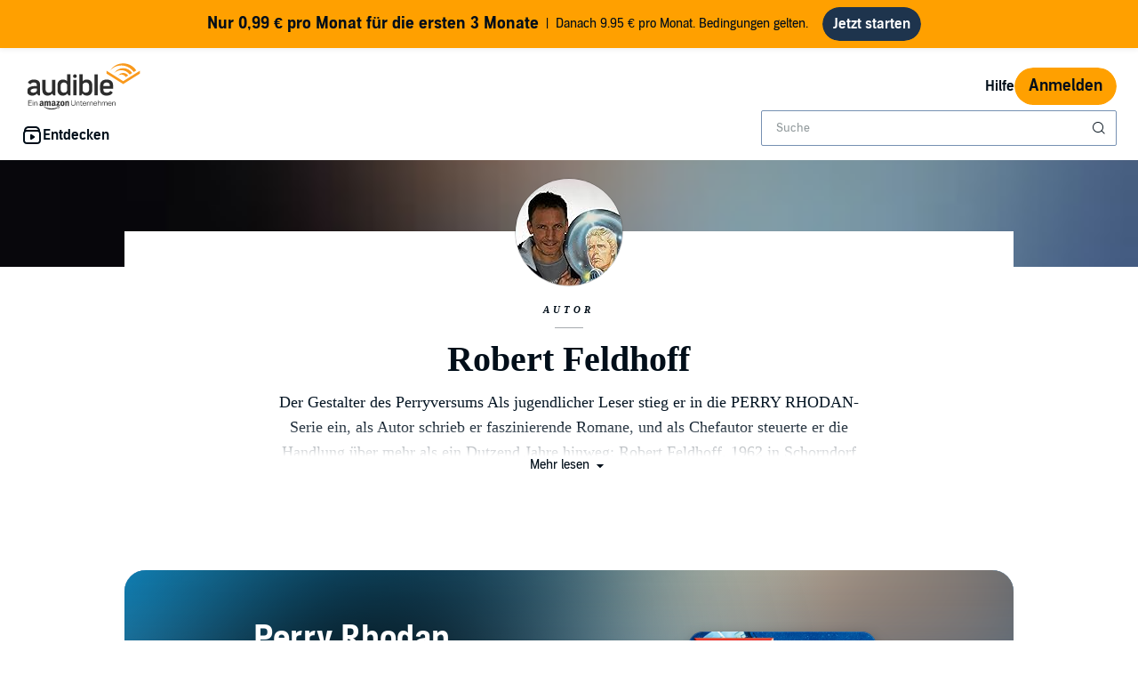

--- FILE ---
content_type: text/html;charset=UTF-8
request_url: https://www.audible.de/author/Robert-Feldhoff/B00JJCY9IY
body_size: 114983
content:

















<!DOCTYPE html>
<html lang="de-DE">
<head>
    <script type="text/javascript">
    window.audibleCSPViolations = window.audibleCSPViolations || [];

    window.audibleCSPNexusConfig = {
        id: "audible-web-csp",
        schemaId: "Audible.Web.ContentSecurityPolicy.ViolationReports.3"
    };

    if ('SecurityPolicyViolationEvent' in window) {
        window.addEventListener('securitypolicyviolation', e => {
            e.preventDefault();
            window.audibleCSPViolations.push(e);
        });
    }
</script>

    












    
    
        
            
            
                
                
            
        

        
        

        
            <link rel="dns-prefetch" href="">
        

        
            <link rel="preconnect" href="">
        
    


    










    
    
        <meta name="viewport" content="width=1040">
    

    
    






<link rel="icon" type="image/png" href="" sizes="16x16"/>
<link rel="icon" type="image/png" href="" sizes="32x32"/>
<link rel="icon" type="image/png" href="https://m.media-amazon.com/images/G/01/seo/creative/Audible_Google_Favicon_192px.png" sizes="192x192"/>
<link rel="icon" href="/favicon.ico">









<link rel="apple-touch-icon-precomposed" href="https://m.media-amazon.com/images/G/01/Audible/images/navigation/MobileWeb_IOSandAndroid_460._SY120_CB651482445_.png"/>
<link rel="apple-touch-icon-precomposed" sizes="152x152" href="https://m.media-amazon.com/images/G/01/Audible/images/navigation/MobileWeb_IOSandAndroid_460._SY152_CB651482445_.png"/>
<link rel="apple-touch-icon-precomposed" sizes="167x167" href="https://m.media-amazon.com/images/G/01/Audible/images/navigation/MobileWeb_IOSandAndroid_460._SY167_CB651482445_.png"/>
<link rel="apple-touch-icon-precomposed" sizes="180x180" href="https://m.media-amazon.com/images/G/01/Audible/images/navigation/MobileWeb_IOSandAndroid_460._SY180_CB651482445_.png"/>





<style>
    :not(:defined):not(adbl-legacy-style-scope) {
        visibility: hidden;
    }

    adbl-page:not(:defined) > * {
        display: none;
    }

    #adbl-loader {
        position: absolute;
        top: 0;
        bottom: 0;
        right: 0;
        left: 0;
        opacity: 1;
        z-index: 200;
        display: flex;
        justify-content: center;
        align-items: center;
        background-color: var(--adbl-background, #ffffff);
        pointer-events: none;
    }

    adbl-page:not(:defined) > *,
    adbl-page:not([loaded]) #adbl-loader:not(.hide-loader) > * {
        opacity: 0;
    }

    adbl-page:not(:defined) > #adbl-loader,
    adbl-page:not([loaded]) > #adbl-loader,
    :not(adbl-page) #adbl-loader.hide-loader {
        opacity: 1;
    }

    #adbl-loader > svg path {
        fill: var(--adbl-accent, #ffa000);
    }

    #adbl-loader > img {
        width: 48px;
        height: 48px;
        position: absolute;
    }

    adbl-page[loaded]:defined > * {
        animation-duration: var(--adbl-page-fade-time, 0.5s);;
        animation-timing-function: ease-in-out;
        animation-delay: 0.5s;
        animation-direction: reverse;
        animation-fill-mode: both;
        animation-name: adbl-fade;
    }

    adbl-page[loaded]:defined.no-delay > * {
        animation-delay: 0s;
    }

    adbl-page[loaded]:defined #adbl-loader,
    :not(adbl-page) #adbl-loader.hide-loader {
        animation-duration: 0.5s;
        animation-timing-function: ease-in-out;
        animation-delay: 0.5s;
        animation-direction: normal;
        animation-fill-mode: both;
        animation-name: adbl-fade;
    }

    #adbl-loader > .spin {
        width: 96px;
        height: 96px;

        animation-duration: 0.5s;
        animation-timing-function: linear;
        animation-delay: 0s;
        animation-iteration-count: infinite;
        animation-direction: normal;
        animation-name: adbl-rotate;
    }

    adbl-page[loaded]:defined #adbl-loader > .spin,
    #adbl-loader.hide-loader > .spin {
        animation-iteration-count: 4;
    }

    @keyframes adbl-rotate {
        from {
            transform: rotate(0deg);
        }
        to {
            transform: rotate(360deg);
        }
    }

    @keyframes adbl-fade {
        from {
            opacity: 1;
        }
        to {
            opacity: 0;
        }
    }

</style>

<script type="text/javascript">
    document.addEventListener("adblPageLoaded", function (event) {
        const pageFadeIn = event.target.children[0];
        if (pageFadeIn) {
            pageFadeIn.addEventListener("animationend", function () {
                event.target.dataset.fadedIn = true;
            });
        }
    });
</script>
<noscript>
    <style type="text/css">
        .adbl-page .js-only-element {
            display: none !important;
        }

        adbl-page:not(:defined) > * {
            display: inherit;
        }
    </style>
</noscript>

    
    



    <script>
        var autocomplete_config = {};
        autocomplete_config.domain = "completion.amazon.co.uk";
        autocomplete_config.market = "36071";
        autocomplete_config.clientID = "audible-search-de@amazon.com/f33be4ff1407261ee1666df888cf523f4bf9e863";
        autocomplete_config.searchAlias = "eu-audible-de";
        autocomplete_config.apiEndpoint = "api.audible.de";
        autocomplete_config.acceptLanguage = "de-DE";
    </script>

    <script type="importmap">{"imports":{"@amzn/audible-react-assets/react/jsx-dev-runtime":"https://m.media-amazon.com/images/S/sash/RCSaQFI2pddnS_m.js?awtFilename=@amzn/audible-react-assets/react/jsx-dev-runtime/index.esm.js","@amzn/audible-web-book-qa-client-application/sdk":"https://m.media-amazon.com/images/S/sash/857BqJU4hdFuhR5.js?awtFilename=@amzn/audible-web-book-qa-client-application/sdk/index.esm.js","@amzn/audible-react-assets/react":"https://m.media-amazon.com/images/S/sash/Fqh3XjOYxxN9zfF.js?awtFilename=@amzn/audible-react-assets/react/index.esm.js","@amzn/audible-web-example-lit-app/asset-path-resolution":"https://m.media-amazon.com/images/S/sash/ROIzad3LM-azZm5.js?awtFilename=@amzn/audible-web-example-lit-app/asset-path-resolution/index.esm.js","@amzn/audible-web-asset-override-synchronizer":"https://m.media-amazon.com/images/S/sash/UpD6ef87kxNIKky.js?awtFilename=@amzn/audible-web-asset-override-synchronizer/index.esm.js","@amzn/audible-web-example-react-app/core":"https://m.media-amazon.com/images/S/sash/TTuzesK4uxPdVL6.js?awtFilename=@amzn/audible-web-example-react-app/core/index.esm.js","@amzn/audible-web-example-react-app/sdk":"https://m.media-amazon.com/images/S/sash/CliM_jodp6dP0FK.js?awtFilename=@amzn/audible-web-example-react-app/sdk/index.esm.js","@amzn/audible-web-search-suggestion-client-assets/core":"https://m.media-amazon.com/images/S/sash/TTuzesK4uxPdVL6.js?awtFilename=@amzn/audible-web-search-suggestion-client-assets/core/index.esm.js","@amzn/audible-cross-domain-sso-assets":"https://m.media-amazon.com/images/S/sash/5QXAWzPfkdWH6-b.js?awtFilename=@amzn/audible-cross-domain-sso-assets/index.esm.js","@amzn/audible-web-search-suggestion-client-assets":"https://m.media-amazon.com/images/S/sash/VmHKKfMe8Mi7aBI.js?awtFilename=@amzn/audible-web-search-suggestion-client-assets/index.esm.js","@amzn/audible-react-assets/react/jsx-runtime":"https://m.media-amazon.com/images/S/sash/fkPzDFEfdqSXsdk.js?awtFilename=@amzn/audible-react-assets/react/jsx-runtime/index.esm.js","@amzn/audible-cross-domain-sso-assets/asset-path-resolution":"https://m.media-amazon.com/images/S/sash/x37ml4h5JbSjl-e.js?awtFilename=@amzn/audible-cross-domain-sso-assets/asset-path-resolution/index.esm.js","@amzn/audible-web-search-suggestion-client-assets/asset-path-resolution":"https://m.media-amazon.com/images/S/sash/iRk8Rr0sb3la2am.js?awtFilename=@amzn/audible-web-search-suggestion-client-assets/asset-path-resolution/index.esm.js","@amzn/audible-react-assets/react-dom":"https://m.media-amazon.com/images/S/sash/LisyIc90NQSzVRx.js?awtFilename=@amzn/audible-react-assets/react-dom/index.esm.js","@amzn/audible-react-assets/react/compiler-runtime":"https://m.media-amazon.com/images/S/sash/J7tca-dU3XwBWOR.js?awtFilename=@amzn/audible-react-assets/react/compiler-runtime/index.esm.js","@amzn/audible-web-asset-override-synchronizer/asset-path-resolution":"https://m.media-amazon.com/images/S/sash/S49BVLCY0SvQ-Ss.js?awtFilename=@amzn/audible-web-asset-override-synchronizer/asset-path-resolution/index.esm.js","@amzn/audible-web-player-client-assets/core":"https://m.media-amazon.com/images/S/sash/zPo3QuEkjxISoib.js?awtFilename=@amzn/audible-web-player-client-assets/core/index.esm.js","@amzn/audible-web-book-qa-client-application/core":"https://m.media-amazon.com/images/S/sash/gDuLggBjPhhd-fM.js?awtFilename=@amzn/audible-web-book-qa-client-application/core/index.esm.js","@amzn/audible-web-maven-client-application/core":"https://m.media-amazon.com/images/S/sash/aNQY8i5d2i7n-Ds.js?awtFilename=@amzn/audible-web-maven-client-application/core/index.esm.js","@amzn/audible-web-book-qa-client-application/lottie":"https://m.media-amazon.com/images/S/sash/n2BMGPppMuCmLkT.js?awtFilename=@amzn/audible-web-book-qa-client-application/lottie/index.esm.js","@amzn/audible-web-example-lit-app":"https://m.media-amazon.com/images/S/sash/BJ5i9DX62siyYNZ.js?awtFilename=@amzn/audible-web-example-lit-app/index.esm.js","@amzn/audible-web-book-qa-client-application":"https://m.media-amazon.com/images/S/sash/fEOigkWjO8mONxr.js?awtFilename=@amzn/audible-web-book-qa-client-application/index.esm.js","@amzn/audible-web-book-qa-client-application/asset-path-resolution":"https://m.media-amazon.com/images/S/sash/_PgyLH2GCzfiKNF.js?awtFilename=@amzn/audible-web-book-qa-client-application/asset-path-resolution/index.esm.js","@amzn/audible-web-maven-client-application":"https://m.media-amazon.com/images/S/sash/IPiZxoj7sg7dubd.js?awtFilename=@amzn/audible-web-maven-client-application/index.esm.js","@amzn/audible-web-player-client-assets":"https://m.media-amazon.com/images/S/sash/wLPEud7I9OadWSs.js?awtFilename=@amzn/audible-web-player-client-assets/index.esm.js","@amzn/audible-web-example-lit-app/sdk":"https://m.media-amazon.com/images/S/sash/9Rs8vITOCNxaL94.js?awtFilename=@amzn/audible-web-example-lit-app/sdk/index.esm.js","@amzn/audible-react-assets/react-dom/client":"https://m.media-amazon.com/images/S/sash/_Uhp9t1DMRU9Qi9.js?awtFilename=@amzn/audible-react-assets/react-dom/client/index.esm.js","@amzn/audible-react-assets/asset-path-resolution":"https://m.media-amazon.com/images/S/sash/2jjaBrCOikjFLzf.js?awtFilename=@amzn/audible-react-assets/asset-path-resolution/index.esm.js","@amzn/audible-web-player-client-assets/asset-path-resolution":"https://m.media-amazon.com/images/S/sash/aHKsPCJgNU_eqKw.js?awtFilename=@amzn/audible-web-player-client-assets/asset-path-resolution/index.esm.js","@amzn/audible-web-maven-client-application/lottie":"https://m.media-amazon.com/images/S/sash/yqOlNrwCtgmZ0Rf.js?awtFilename=@amzn/audible-web-maven-client-application/lottie/index.esm.js","@amzn/audible-web-example-react-app/asset-path-resolution":"https://m.media-amazon.com/images/S/sash/4XrCb8Pq9QbOAmS.js?awtFilename=@amzn/audible-web-example-react-app/asset-path-resolution/index.esm.js","@amzn/audible-react-assets/react-dom/test-utils":"https://m.media-amazon.com/images/S/sash/OkXbLojmfFSs6I9.js?awtFilename=@amzn/audible-react-assets/react-dom/test-utils/index.esm.js","@amzn/audible-web-search-suggestion-client-assets/sdk":"https://m.media-amazon.com/images/S/sash/ycSYTZz-5Qhj1BG.js?awtFilename=@amzn/audible-web-search-suggestion-client-assets/sdk/index.esm.js","@amzn/audible-web-player-client-assets/sdk":"https://m.media-amazon.com/images/S/sash/lbFtDjuHEiD4SLh.js?awtFilename=@amzn/audible-web-player-client-assets/sdk/index.esm.js","@amzn/audible-web-example-react-app":"https://m.media-amazon.com/images/S/sash/7yNp1DM8WWr_Oy9.js?awtFilename=@amzn/audible-web-example-react-app/index.esm.js","@amzn/audible-web-maven-client-application/asset-path-resolution":"https://m.media-amazon.com/images/S/sash/F95s5HnWgI3aSnM.js?awtFilename=@amzn/audible-web-maven-client-application/asset-path-resolution/index.esm.js","@amzn/audible-web-book-qa-client-application/marked":"https://m.media-amazon.com/images/S/sash/f8ntqq2kwxeJzDk.js?awtFilename=@amzn/audible-web-book-qa-client-application/marked/index.esm.js","@amzn/audible-react-assets":"https://m.media-amazon.com/images/S/sash/R9-4oRr_8tE2O02.js?awtFilename=@amzn/audible-react-assets/index.esm.js","@amzn/audible-web-example-lit-app/core":"https://m.media-amazon.com/images/S/sash/oO0lXgsMdYdvoHZ.js?awtFilename=@amzn/audible-web-example-lit-app/core/index.esm.js","@amzn/audible-react-assets/react-dom/profiling":"https://m.media-amazon.com/images/S/sash/_LoiOdRqDdM7zsd.js?awtFilename=@amzn/audible-react-assets/react-dom/profiling/index.esm.js"}}</script>

    <!-- Begin FlushAudibleAssetsTag -->
<script type='text/javascript'>
    if (!window.__awtWeblabs__) {
        window.__awtWeblabs__ = {};
    }
</script>
<!-- End FlushAudibleAssetsTag -->

    <link rel="stylesheet" href="https://m.media-amazon.com/images/I/71D0-BYgvjL.css?AUIClients/AudibleBrickCitySkin" />
<link rel="stylesheet" href="https://m.media-amazon.com/images/I/21LOsTtnjYL.css?AUIClients/AudibleWebNavigationAssets" />

    
    






    
        <title>Robert Feldhoff - Alle Hörbücher bei Audible.de</title>
    
    
    
        <meta name="description" content="Entdecken Sie alle Hörbücher von Robert Feldhoff auf Audible.de:  ✓ 1 Hörbuch Ihrer Wahl pro Monat  ✓ Der erste Monat geht auf uns.">
    
    
    
        <link rel="canonical" href="https://www.audible.de/author/Robert-Feldhoff/B00JJCY9IY" />
    

    

    

    

    

    

    
        
            <link rel="alternate" hreflang="de" href="https://www.audible.de/author/Robert-Feldhoff/B00JJCY9IY" />
        
            <link rel="alternate" hreflang="de-de" href="https://www.audible.de/author/Robert-Feldhoff/B00JJCY9IY" />
        
            <link rel="alternate" hreflang="en-ca" href="https://www.audible.ca/author/Robert-Feldhoff/B00JJCY9IY" />
        
            <link rel="alternate" hreflang="en-us" href="https://www.audible.com/author/Robert-Feldhoff/B00JJCY9IY" />
        
            <link rel="alternate" hreflang="pt-br" href="https://www.audible.com.br/author/Robert-Feldhoff/B00JJCY9IY" />
        
            <link rel="alternate" hreflang="en-in" href="https://www.audible.in/author/Robert-Feldhoff/B00JJCY9IY" />
        
            <link rel="alternate" hreflang="es-es" href="https://www.audible.es/author/Robert-Feldhoff/B00JJCY9IY" />
        
            <link rel="alternate" hreflang="en" href="https://www.audible.com/author/Robert-Feldhoff/B00JJCY9IY" />
        
            <link rel="alternate" hreflang="fr" href="https://www.audible.fr/author/Robert-Feldhoff/B00JJCY9IY" />
        
            <link rel="alternate" hreflang="fr-ca" href="https://www.audible.ca/fr_CA/author/Robert-Feldhoff/B00JJCY9IY" />
        
            <link rel="alternate" hreflang="it-it" href="https://www.audible.it/author/Robert-Feldhoff/B00JJCY9IY" />
        
            <link rel="alternate" hreflang="en-au" href="https://www.audible.com.au/author/Robert-Feldhoff/B00JJCY9IY" />
        
            <link rel="alternate" hreflang="es-us" href="https://www.audible.com/es_US/author/Robert-Feldhoff/B00JJCY9IY" />
        
            <link rel="alternate" hreflang="fr-fr" href="https://www.audible.fr/author/Robert-Feldhoff/B00JJCY9IY" />
        
            <link rel="alternate" hreflang="en-gb" href="https://www.audible.co.uk/author/Robert-Feldhoff/B00JJCY9IY" />
        
    

    
        
            <meta name="google-site-verification" content="dl4t6GidKhRJI5C7J6yVpN6kHJQve2wnfjhsHiQ0xy0">
        

    
         
             <meta name="msvalidate.01" content="250EEA2B67A0CAF7FFE7CE6E8C5BEEFE" />
         


















<script type="application/ld+json">
{
  "@context" : "http://schema.org",
  "@type" : "Organization",
  "name" : "Audible",
  "url" : "https://www.audible.de",
  "logo": "https://images-na.ssl-images-amazon.com/images/G/01/audiblemobile/store/image/favicons/icons310px.png",



  "address": {
    "@type": "PostalAddress",

    "addressCountry": "Deutschland", 

    "addressLocality": "Berlin", 

    "addressRegion": "Berlin", 


    "streetAddress": "Schumannstr. 6",

    "postalCode": "10115"
  },
  "telephone": "0800 58900 73",
  "contactPoint" : [{
    "@type" : "ContactPoint",
    "telephone" : "+49 800 58900 73",
    "contactType" : "customer service",

    "areaServed" : [
      "DE", "CH", "AT"
    ],


    "availableLanguage" : [
      "German"
    ],

    "contactOption" : "TollFree"
  }]
}
</script>
    
    





    <!-- Open Graph meta tags -->
    
    
    

    <meta property="fb:app_id" content="102978293121214" />
    <meta property="og:site_name" content="Audible.de" />
    <meta property="og:type" content="book" />
    <meta property="og:locale" content="de_DE" />

    
        <meta property="og:title" content="Robert Feldhoff - Alle Hörbücher bei Audible.de" />
    

    
        <meta property="og:description" content="Entdecken Sie alle Hörbücher von Robert Feldhoff auf Audible.de:  ✓ 1 Hörbuch Ihrer Wahl pro Monat  ✓ Der erste Monat geht auf uns." />
    

    
        <meta property="og:url" content="https://www.audible.de/author/Robert-Feldhoff/B00JJCY9IY" />
    

    
        <meta property="og:image" content="https://images-na.ssl-images-amazon.com/images/I/B16J1UlVjGS.jpg" />
    

	

    

    <!-- Twitter card meta tags -->
    
        
        
            
        
    
    

    <meta name="twitter:card" content="summary_large_image" />
    <meta name="twitter:site" content="@audiblede" />
    


    

    
    <script type="module" async src="https://d2jpk0qucvwmsj.cloudfront.net/mosaic-versions/073e90d3-2546-43cb-bb35-4695be1dd712/www/audible-design-system.bundle.esm.js" crossorigin="anonymous"></script>
    <link rel="stylesheet" href="https://d2jpk0qucvwmsj.cloudfront.net/mosaic-versions/073e90d3-2546-43cb-bb35-4695be1dd712/www/audible-design-system.css"/>

    
    
    
    
</head>
<body>


    <adbl-style-scope>
        <adbl-skip-link></adbl-skip-link>
    </adbl-style-scope>
    <adbl-page>
    <div id="adbl-loader" aria-live="polite" aria-label="Wird geladen">
        <img src="https://m.media-amazon.com/images/G/01/SearchExcellence/QueryTriage/Signpost/audible.png" class="logo" alt="Audible Logo">
        <svg class="spin" width="24" height="24" viewBox="0 0 24 24" fill="none" xmlns="http://www.w3.org/2000/svg" aria-hidden="true">
  <path d="M23 12C23 18.0751 18.0751 23 12 23C5.92487 23 1 18.0751 1 12H2.5C2.5 17.2467 6.75329 21.5 12 21.5C17.2467 21.5 21.5 17.2467 21.5 12C21.5 6.75329 17.2467 2.5 12 2.5V1C18.0751 1 23 5.92487 23 12Z" fill="#010E19"/>
</svg>
    </div>
    <div class="adbl-page desktop">
        <div id="top-gdpr" class="slot topSlot">
            <div id="consent_blackbar"></div>
        </div>
        
        <div id="top-customer-notifications" class="slot topSlot">
            
        </div>
        <div id="top-0" class="slot topSlot">
            






    
    
        
            
            




<adbl-style-scope
        class="light lego-padding-top-none lego-padding-bottom-none">
    <adbl-stack spacing="md">
        








    
    
        
            
            





    
    
        
    




















<div class="adbl-asin-impression "
     data-asin="Not Applicable" data-widget="upsell-banner" data-position="1" data-face-out=""
     data-source="" data-url="/author/Robert-Feldhoff/B00JJCY9IY" data-celyx-weblab-treatment="" >
    
    
        
            <adbl-enhanced-upsell-banner variant="partner" asset-type=""
                                         icon=""
                                         tag-text="" gradient-color=""
                                         button-label="Jetzt starten"
                                         button-variant="solid" href="https://www.audible.de/subscription/confirmation?membershipAsin=B07CV4L1LL&promoCode=2NT53ZGTG"
                                         
                                         
                                         style="--adbl-custom-bg-color: #FFA000">
                
                
                <p slot="title">Nur 0,99 € pro Monat für die ersten 3 Monate</p>
                    Danach 9.95 € pro Monat. Bedingungen gelten.
            </adbl-enhanced-upsell-banner>
        
        
    

</div>

        
    

    </adbl-stack>
</adbl-style-scope>
        
    


        </div>
        
            <div id="nav-header" class="slot topSlot">
                












<adbl-style-scope>
    <adbl-theme mode="light">
        <adbl-nav-header>
            
            

            
            
                
            
            
            <a href="/" slot="logo" class="bc-pub-block bc-pub-block ui-it-header-logo js-only-element">
                
                    
                    
                        <img src="https://images-na.ssl-images-amazon.com/images/G/03/AudibleDE/de_DE/img2/site/logo/audible_logo_de._CB294884942_.svg" alt="Audible, ein Amazon-Unternehmen" width="140" style="max-height: 54px" />
                    
                
            </a>

            
            

            
            
            
            
                
            
            
            
                <adbl-nav-link slot="utility" variant="secondary" href="https://hilfe.audible.de">
                    Hilfe
                </adbl-nav-link>
            

            

            
            

            
            
                
                
                <adbl-button variant="primary" class="ui-it-sign-in-link" slot="utility"
                             href="/audible/signinRedirect?maxAge=900&amp;maxAuthAge=1209600&amp;returnUrl=https://www.audible.de/author/Robert-Feldhoff/B00JJCY9IY?&amp;pageIdent&amp;requesterWidgetName=audible-navigation-header-controller&amp;requesterPageId=AuthorProfile&amp;forceLogin=false">Anmelden</adbl-button>
            

            
            
            
            <adbl-nav-mega-menu label="Entdecken" icon="discover">
                



    <adbl-nav-list label="Kategorien">
        
            
            
                
            
            <adbl-nav-link variant="tertiary" href="/categories">Alle Kategorien anzeigen</adbl-nav-link>
        
            
            
                
            
            <adbl-nav-link variant="tertiary" href="/cat/Krimis-Thriller/Thriller-Hoerbuecher/16209934031">Thriller</adbl-nav-link>
        
            
            
                
            
            <adbl-nav-link variant="tertiary" href="/cat/Science-Fiction-Fantasy/Fantasy-Hoerbuecher/16245831031">Fantasy</adbl-nav-link>
        
            
            
                
            
            <adbl-nav-link variant="tertiary" href="/cat/Literatur-Belletristik-Hoerbuecher/16209739031">Belletristik</adbl-nav-link>
        
            
            
                
            
            <adbl-nav-link variant="tertiary" href="/cat/Krimis-Thriller/Krimis-Hoerbuecher/16209919031">Krimis</adbl-nav-link>
        
            
            
                
            
            <adbl-nav-link variant="tertiary" href="/cat/Politik-Sozialwissenschaften-Hoerbuecher/16244720031">Politik & Sozialwissenschaften</adbl-nav-link>
        
            
            
                
            
            <adbl-nav-link variant="tertiary" href="/cat/Comedy-Humor/Literatur-Belletristik-Hoerbuecher/16209809031">Humor & Satire</adbl-nav-link>
        
            
            
                
            
            <adbl-nav-link variant="tertiary" href="/cat/Biografien-Erinnerungen-Hoerbuecher/16206636031">Biografien</adbl-nav-link>
        
            
            
                
            
            <adbl-nav-link variant="tertiary" href="/cat/Literatur-Belletristik/Historische-Romane-Hoerbuecher/16209795031">Historische Romane</adbl-nav-link>
        
            
            
                
            
            <adbl-nav-link variant="tertiary" href="/cat/Literatur-Belletristik/Klassiker-Hoerbuecher/16209762031">Klassiker</adbl-nav-link>
        
            
            
                
            
            <adbl-nav-link variant="tertiary" href="/cat/Beziehungen-Elternschaft-persoenliche-Entwicklung-Hoerbuecher/16244863031">Ratgeber</adbl-nav-link>
        
            
            
                
            
            <adbl-nav-link variant="tertiary" href="/cat/Kinder-Hoerbuecher-Hoerbuecher/16214666031">Kinder-Hörbücher</adbl-nav-link>
        
    </adbl-nav-list>


                



    <adbl-nav-list label="Stöbern">
        
            
            
                
            
            <adbl-nav-link variant="tertiary" href="/ep/hoerbuecher">Hörbücher</adbl-nav-link>
        
            
            
                
            
            <adbl-nav-link variant="tertiary" href="/ep/hoerspiele">Hörspiele</adbl-nav-link>
        
            
            
                
            
            <adbl-nav-link variant="tertiary" href="/adblbestsellers">Bestseller</adbl-nav-link>
        
            
            
                
            
            <adbl-nav-link variant="tertiary" href="/newreleases">Neuerscheinungen</adbl-nav-link>
        
            
            
                
            
            <adbl-nav-link variant="tertiary" href="/ep/top-10-hoerbuecher">Top 10 Hörbücher</adbl-nav-link>
        
            
            
                
            
            <adbl-nav-link variant="tertiary" href="/ep/dauerbrenner">Dauerbrenner</adbl-nav-link>
        
            
            
                
            
            <adbl-nav-link variant="tertiary" href="/ep/buchpreise">Preisgekrönte Bücher</adbl-nav-link>
        
            
            
                
            
            <adbl-nav-link variant="tertiary" href="/ep/autoren">Beliebte Autoren</adbl-nav-link>
        
            
            
                
            
            <adbl-nav-link variant="tertiary" href="/ep/grossartige-stimmen">Beliebte Sprecher</adbl-nav-link>
        
            
            
                
            
            <adbl-nav-link variant="tertiary" href="/ep/hoerbuch-serien">Beliebte Serien</adbl-nav-link>
        
            
            
                
            
            <adbl-nav-link variant="tertiary" href="/ep/englische-hoerbuecher">Englische Hörbücher</adbl-nav-link>
        
            
            
                
            
            <adbl-nav-link variant="tertiary" href="/coming-soon">Bald bei Audible</adbl-nav-link>
        
            
            
                
            
            <adbl-nav-link variant="tertiary" href="/ep/apps">Audible App</adbl-nav-link>
        
            
            
                
            
            <adbl-nav-link variant="tertiary" href="/ep/gutschein-einloesen">Gutscheine einlösen</adbl-nav-link>
        
            
            
                
            
            <adbl-nav-link variant="tertiary" href="/ep/geschenke-abholen">Geschenke abholen</adbl-nav-link>
        
            
            
                
            
            <adbl-nav-link variant="tertiary" href="/mk/g/geschenke-center">Audible verschenken</adbl-nav-link>
        
    </adbl-nav-list>


                



    <adbl-nav-list label="Enthalten im Abo">
        
            
            
                
            
            <adbl-nav-link variant="tertiary" href="/ep/enthalten-im-audible-abo">Alle Inhalte auf einen Blick</adbl-nav-link>
        
            
            
                
            
            <adbl-nav-link variant="tertiary" href="/most-listened-audiobooks">Meistgehörte Titel</adbl-nav-link>
        
            
            
                
            
            <adbl-nav-link variant="tertiary" href="/search?audible_programs=28134581031&amp;node=16214666031">Kinderhörspiele</adbl-nav-link>
        
            
            
                
            
            <adbl-nav-link variant="tertiary" href="/ep/aop-alle-podcasts">Original Podcasts</adbl-nav-link>
        
    </adbl-nav-list>


            </adbl-nav-mega-menu>

            
            

            
            
            
            
            

            
            
                
                    
                    <div style="width: 400px" slot="search">
                        <adbl-legacy-style-scope class="adbl-light">
                            














  

  
    
  
  
  
  
  
  
  


  

  
















  



 












<div  class="bc-section
    
    
    
      
      
      
      bc-a11y-dynamic-skiplink-target" style="" data-bc-a11y-dynamic-skiplink-display-value='Suchfeld'
        data-bc-a11y-dynamic-skiplink-feature='search-box-skipLink' tabindex='-1'>
  
      

      
        
    
    









































  
  
    
      
        
        
        








<input type="hidden" name="search-by" value="Von:" id="search-by" >

        
        








<input type="hidden" name="search-author" value="Autor" id="search-author" >

        
        








<input type="hidden" name="search-author-image-ph" value="https://m.media-amazon.com/images/G/01/AUDIBLE-ASCIR-AUTHORPROFILE-XYC12/author_WERSCB_placeholder_QS_2x.png" id="search-author-image-ph" >

        
        








<input type="hidden" name="search-series" value="Serie" id="search-series" >

        
          
            








<input type="hidden" name="search-trending-search" value="true" id="search-trending-search" >

          
          
        
        
        








<input type="hidden" name="ref-override" value="" id="adbl-nav-search-ref-override" >


        







































  























  



 












<div  class="bc-section
    
    
    
      
      
      
      bc-autocomplete bc-autocomplete-has-icon search-autocomplete" style="" >
  
      

      
        
  
    
      
      <form role="search" action="/search">
        <label>
          <span class="bc-text
    
    
    
    bc-color-base"  >
    <div id="eac-combobox" role="combobox" aria-expanded="false" aria-owns="ac-listbox" aria-haspopup="listbox">
      <input type="search" autocomplete="off" class="bc-input bc-color-border-focus bc-color-base bc-color-background-base bc-color-border-base" value="" data-initial-value=""data-results-label-template="{} Ergebnissen"data-one-result-label="1 Ergebnis"data-no-results-label="Keine Ergebnisse"id="header-search" placeholder="Suche" name="keywords" aria-label="Suchen Sie nach Hörbüchern, Hörspielen und Audible Original Podcasts" aria-live="assertive" aria-autocomplete="both" aria-controls="ac-listbox" role="combobox" />
    </div>
    
      
        
        
          <button aria-label="Suche absenden" class="bc-icon bc-icon-search bc-color-base bc-autocomplete-icon"></button>
        
      
    

    





















 
















<div  class="bc-box
		
			bc-box-padding-none
			bc-color-background-base 
			bc-autocomplete-suggestions-wrapper bc-pub-hidden
    
    
    
		
    bc-box-border" data-prompt-placement='none' >
	
			
      
        
      
        
        
          <div class="bc-autocomplete-suggestion-row bc-autocomplete-no-results bc-pub-hidden">Keine Ergebnisse</div>
          <div class="bc-autocomplete-suggestion-row bc-autocomplete-trending-search bc-pub-hidden"><span class="bc-text
    
    bc-size-overline"  >
    Vorgeschlagene Suchbegriffe
  </span></div>
          <ul class="bc-autocomplete-suggestions-container" role="listbox" id="ac-listbox"></ul>
        
      
      
          
        
    
      
  
</div>

  </span>
        </label>
      </form>
    
    
  

      
  
</div>


      
      
    
  


  
      
  
</div>


  


                        </adbl-legacy-style-scope>
                    </div>
                
                
            
        </adbl-nav-header>
    </adbl-theme>
</adbl-style-scope>
            </div>
        
        
        <div id="top-2" class="slot topSlot">
            
        </div>
        <div id="top-3" class="slot topSlot">
            
        </div>
        <div id="top-4" class="slot topSlot">
            
        </div>
        <div id="maven-container-slot" class="slot topSlot">
            
        </div>
        <div id="maven-open-button-slot" class="slot topSlot">
            
        </div>
        <div role="main" class="adbl-main" id="adbl-main" aria-label="Hauptseite">
            <div id="center-0" class="slot centerSlot">
                
            </div>
            <div id="center-1" class="slot centerSlot">
                
















  



 












<div  class="bc-section
    
    
    
      
      
      
      header-background 
    
    bc-text-center" style="background: #0F0708 url(https://images-na.ssl-images-amazon.com/images/I/B16J1UlVjGS.__SL500__BL60__.jpg) center / 100% auto no-repeat" >
  
      

      
        
      
  
</div>
<div class="bc-container">
    









 








<div id="" class="bc-row-responsive
    
    
    bc-spacing-mini"   style="">
    












































 



<div   class="bc-col-responsive
    contentPositionClass box-height">
    





















 
















<div  class="bc-box
		
			bc-box-padding-none
			bc-color-background-base 
			app-content-position"  >
	
			
      
        









 








<div id="" class="bc-row-responsive"   style="">
    












































 



<div   class="bc-col-responsive
    0 
    
    
    

    bc-col-8 
    
    
    bc-col-offset-2">
    





















 
















<div  class="bc-box
		
			bc-box-padding-none
			
			image-mask image-position
    
    bc-spacing-mini 
    
		bc-text-center"  >
	
			
      
        





































  
    
    
  
  



    


















    
    
        
        
        <img id="" class="image-mask app-image-position author-image-outline js-only-element" src="https://images-na.ssl-images-amazon.com/images/I/B16J1UlVjGS.__01_SX120_CR0,0,120,120__.jpg" onerror="this.src='https://images-na.ssl-images-amazon.com/images/I/B16J1UlVjGS.__01_SX120_CR0,0,120,120__.jpg';this.onerror=null"
    alt="Robert Feldhoff" />
    


      
  
</div>






















 
















<div  class="bc-box
		
			bc-box-padding-none
			
			
    
    bc-spacing-mini 
    
		bc-text-center"  >
	
			
      
        
 

    
<span class="bc-text
    
    bc-size-mini 
    bc-text-secondary 
    bc-color-base 
    bc-text-bold 
    bc-text-capitalize 
    bc-text-emphasis 
    
    
    
    
    
    bc-text-letterspace"  >AUTOR</span>
      
  
</div>
<!--Eyebrow Divider-->
                        









 








<div id="" class="bc-row-responsive
    
    
    
    
    
    bc-text-center"   style="">
    












































 



<div   class="bc-col-responsive
    
    
    
    

    bc-col-2 
    
    
    bc-col-offset-5">
    









 








<div id="" class="bc-row-responsive"   style="">
    












































 



<div   class="bc-col-responsive
    
    
    
    

    bc-col-6 
    
    
    bc-col-offset-3">
    













<div  class="bc-divider">
</div>

</div>

</div>

</div>

</div>






















 
















<div  class="bc-box
		
			bc-box-padding-none
			
			
    
    
    bc-spacing-top-mini 
		bc-text-center"  >
	
			
      
        



























  



<h1  class="bc-heading
    bc-color-base
    
    
    
    
    bc-size-extra-large 
    bc-text-secondary 
    bc-text-bold" >Robert Feldhoff</h1>

      
  
</div>






















 
















<div  class="bc-box
		
			bc-box-padding-none
			
			
    
    bc-spacing-large 
    bc-spacing-top-mini 
		bc-text-center"  >
	
			
      
        








  






  <style type="text/css">
    .bc-expander.bc-expander-75.bc-expander-collapsed > .bc-expander-content {
      max-height: 75px;
    }
  </style>






<div data-bc-expander-collapsed-height="75" class="bc-expander
  bc-expander-type-partial-collapse
  bc-expander-collapsed
  
  bc-expander-75">
  




  



<div class="bc-expander-content">
  
 
<span class="bc-text
    
    bc-size-base 
    bc-text-secondary 
    bc-color-secondary"  >Der Gestalter des Perryversums

Als jugendlicher Leser stieg er in die PERRY RHODAN-Serie ein, als Autor schrieb er faszinierende Romane, und als Chefautor steuerte er die Handlung über mehr als ein Dutzend Jahre hinweg: Robert Feldhoff, 1962 in Schorndorf geboren, prägte die größte Science-Fiction-Serie der Welt seit den 90er Jahren. Am 17. August 2009 verstarb er nach schwerer Krankheit in Oldenburg.

Robert Feldhoff wurde schon als Jugendlicher auf PERRY RHODAN aufmerksam: Er fand die Heftromane seines Vaters und begeisterte sich anfangs nur für die Titelbilder, bevor er sich auf die Lektüre einließ. Darauf folgte bald der Wunsch, selbst Geschichten zu verfassen. Nach dem Abitur begann er ein Studium der Wirtschaftswissenschaften und schrieb in seiner Freizeit eigene Kurzgeschichten und Romane, die er nach einiger Zeit bei Verlagen einreichte.

Unter anderem schickte er Manuskripte an die PERRY RHODAN-Redaktion, wo man rasch sein Talent erkannte. Als erster Roman erschien im Frühjahr 1987 »Der Alpha-Asteroid«, ein PERRY RHODAN-Taschenbuch. Kurz darauf wurde der damals gerade 25-Jährige in das Autorenteam aufgenommen. »Die Harmonie des Todes«, der als Band 1328 veröffentlicht wurde, war sein erster Beitrag für die PERRY RHODAN-Erstauflage.

Der »Jungautor« entwickelte sich dank glänzend geschriebener Romane innerhalb kürzester Zeit zu einem Liebling der Leserschaft. Er überzeugte durch Ideenreichtum und stilistische Brillanz; seine Figuren handelten stimmig, egal, ob es sich um Menschen, Außerirdische oder Roboter handelte. Zu seinen faszinierenden Schöpfungen gehörte unter anderem der Roboter Voltago, dessen Geheimnisse über mehrere hundert Romane hinweg immer wieder eine Rolle spielten.

Seit 1993 wirkte Robert Feldhoff in der Exposéarbeit für die PERRY RHODAN-Serie mit; ab Band 1800 und mit dem Start des THOREGON-Zyklus bildete er mit Ernst Vlcek das Exposéteam. Nachdem Ernst Vlcek im Dezember 1999 seinen Rückzug von dieser Arbeit verkündet hatte, war Robert Feldhoff, gelegentlich als »der große Stille aus dem Norden« charakterisiert, ab Band 2001 allein für die Steuerung der größten Science-Fiction-Serie der Welt zuständig. 

Für mehr als 500 PERRY RHODAN-Romane sowie zahlreiche Nebenprojekte erstellte er die Handlungsvorgaben, nach denen die wöchentlichen Folgen der Serie geschrieben wurden. Seine Arbeit gestaltete den roten Faden und die großen Zusammenhänge, seine Ideen ermöglichten den Autoren, mit ihren Romanen zu glänzen. Gesellschaftliche Entwicklungen und Diskussionen flossen in die Exposéarbeit ein, Themen aus Kultur und Politik griff Feldhoff immer wieder auf.

Darüber hinaus war er für viele Ergänzungen zur Serie verantwortlich. So lieferte er mit »Grüße vom Sternenbiest« den ersten Band der Reihe »Space Thriller«, der auch ins Tschechische übersetzt und 1998 vom Science Fiction Club Deutschland zum besten Roman des Jahres gekürt wurde. 

Robert Feldhoff arbeitete engagiert am PERRY RHODAN-Filmprojekt mit, das bisher nicht verwirklicht werden konnte. Er verfasste die Grundlagen für das im Jahr 2008 erschienene PERRY RHODAN-Computerspiel und lieferte zahllose Ideen für die weitere Vermarktung der Serie.

Daneben schrieb Feldhoff Kurzgeschichten für Anthologien, Hörspiel-Drehbücher, Beiträge für den »Playboy« und das »Zeit«-Magazin. Zusammen mit dem Künstler Dirk Schulz schuf er die erfolgreiche Comic-Serie »Indigo«. An der Bundesakademie für kulturelle Bildung in Wolfenbüttel, wo er als Dozent wirkte, gab er seine Erfahrungen an angehende Autoren weiter.

Zu Beginn des Jahres 2009 zeichnete sich eine schwere Krankheit ab, die ihn daran hinderte, weitere Exposés und Romane für die Serie beizusteuern, worauf Uwe Anton zunächst seine Vertretung in der Exposéredaktion übernahm. Als Robert Feldhoff am 17. August 2009 im Alter von nur 47 Jahren starb, wurde Uwe Anton schließlich sein Nachfolger als Chefautor der PERRY RHODAN-Serie.</span>
</div>












<a class="bc-link
    bc-expander-toggle 
    
    bc-color-base" tabindex="0" role='button' >
    <span class="bc-expander-show-when-collapsed">
        Mehr lesen
        












	
	
	
	








<i style="vertical-align: middle" 
	
	
		 aria-hidden="true" class="bc-icon
	bc-icon-fill-base
	bc-icon-caret-down-s2
	
	bc-icon-caret-down 
	bc-icon-size-s2 
	bc-color-base" >
</i>
    </span>

    <span class="bc-expander-show-when-expanded">
        Weniger lesen
        












	
	
	
	








<i style="vertical-align: middle" 
	
	
		 aria-hidden="true" class="bc-icon
	bc-icon-fill-base
	bc-icon-caret-up-s2
	
	bc-icon-caret-up 
	bc-icon-size-s2 
	bc-color-base" >
</i>
    </span>
</a>

</div>

      
  
</div>

</div>

</div>

      
  
</div>

</div>

</div>
</div>
            </div>
            <div id="center-2" class="slot centerSlot">
                
            </div>
            <div id="center-3" class="slot centerSlot">
                
            </div>
            <div id="center-3-1" class="slot centerSlot">
                
            </div>
            <div id="center-4" class="slot centerSlot">
                






    
    
        
            
            




<adbl-style-scope
        class="light lego-padding-top-md lego-padding-bottom-md">
    <adbl-stack spacing="md">
        








    
    
        
            
            








<div class="bc-container">
    <adbl-full-width-product-tile>
        
            
            
                <adbl-color-splash slot="background" src="https://m.media-amazon.com/images/I/614H7WPPmtL._SL240_CATL,225,225_RO112,1,0,0,0,0,0,0,8_.jpg" src-has-no-sash></adbl-color-splash>
                <adbl-product-image class="adbl-asin-impression" data-widget="full-width-product-tile"
                                    data-asin="B01N9I0VYP" data-url="/pd/Perry-Rhodan-Sammelband-1-Hoerbuch/B01N9I0VYP" slot="image">
                    <img src="https://m.media-amazon.com/images/I/614H7WPPmtL._SL500_.jpg"
                         srcset="https://m.media-amazon.com/images/I/614H7WPPmtL._SL500_.jpg 2x, https://m.media-amazon.com/images/I/614H7WPPmtL._SL240_.jpg 240w, https://m.media-amazon.com/images/I/614H7WPPmtL._SL212_.jpg 212w, https://m.media-amazon.com/images/I/614H7WPPmtL._SL144_.jpg 144w, https://m.media-amazon.com/images/I/614H7WPPmtL._SL140_.jpg 140w, https://m.media-amazon.com/images/I/614H7WPPmtL._SL127_.jpg 127w, https://m.media-amazon.com/images/I/614H7WPPmtL._SL119_.jpg 119w"
                         alt=""/>
                </adbl-product-image>
            
        
        
            <h2 slot="title">Perry Rhodan, Sammelband 1</h2>
        
        
            <div slot="callout">Am beliebtesten</div>
        
        
            <adbl-product-metadata slot="metadata" size="md" align="center">
                <script type="application/json">
                    {"authors":[{"name":"Robert Feldhoff"},{"name":"Michael Marcus Thurner"},{"name":"Christian Montillon"},{"name":"Arndt Ellmer"},{"name":"Horst Hoffmann"},{"name":"Wim Vandemaan"}],"topics":[{"name":"Fantasy"},{"name":"Ferne Galaxien"},{"name":"Science Fiction"}],"rating":{"value":4.522388059701493e0,"count":201}}

                </script>
            </adbl-product-metadata>
        
        
            <adbl-sample-button slot="first-button" size="sm" src="https://samples.audible.de/bk/eins/000968/bk_eins_000968_sample.mp3" data-asin="B01N9I0VYP"
                                data-content-source="FullWidthProductTile"></adbl-sample-button>
        
        
            <adbl-button slot="second-button" size="sm" variant="outline"
                         href="/pd/Perry-Rhodan-Sammelband-1-Hoerbuch/B01N9I0VYP">Details anzeigen</adbl-button>
        
    </adbl-full-width-product-tile>
</div>

        
    

    </adbl-stack>
</adbl-style-scope>
        
    


            </div>
            <div id="center-5" class="slot centerSlot">
                
            </div>
            <div id="center-6" class="slot centerSlot">
                
            </div>
            <div id="center-7" class="slot centerSlot">
                
            </div>
            <div id="center-8" class="slot centerSlot">
                <div class="bc-container">
    









 








<div id="" class="bc-row-responsive"   style="">
    












































 



<div   class="bc-col-responsive">
    









 








<div id="" class="bc-row-responsive
    
    
    bc-spacing-small"   style="">
    












































 



<div   class="bc-col-responsive
    
    
    bc-spacing-top-none">
    























  



  



  



<h2  class="bc-heading
    bc-color-base
    
    
    
    
    
    
    bc-text-bold" >Bestseller</h2>

</div>

</div>

</div>

</div>
</div>

            </div>
            <div id="center-9" class="slot centerSlot">
                







































  



 












<div  class="bc-section" style="" >
  
      

      
        
  

  






<div class="adbl-impression-container " data-widget="productList"
     >
  
    <div class="bc-container">
      <span class="bc-a11y-skiplink-target bc-a11y-dynamic-skiplink-target searchResultsScreenreader bc-hide-text" id="product-list-a11y-skiplink-target" tabindex="-1" data-bc-a11y-dynamic-skiplink-display-value="Produktliste"
    data-bc-a11y-dynamic-skiplink-feature="product-list-skipLink">Produktliste</span>
      



























<span>
 	<ul  class="bc-list
	
    
    
    
    
    
    
    
    
    
    
    bc-list-nostyle">
        
          
          
          
          
          
          
          

          

          
          
          



















<li class="bc-list-item
	productListItem" id="product-list-item-B01N9I0VYP" 
    aria-label='Perry Rhodan, Sammelband 1'>
    
            

            









 








<div id="" class="bc-row-responsive"   style="">
    
              












































 



<div   class="bc-col-responsive
    
    
    bc-spacing-top-none 
    

    bc-col-9">
    
                









 








<div id="" class="bc-row-responsive"   style="">
    
                  












































 



<div   class="bc-col-responsive
    
    
    
    

    bc-col-4">
    
                    









 








<div id="" class="bc-row-responsive"   style="">
    
                      












































 



<div   class="bc-col-responsive
    
    
    
    

    bc-col-12">
    
                        






























    







  









    
    
        
    



    





  
  
    
    
  





    
        
    
    











    
    
        
    
    



    
        










 











<div data-trigger="product-list-flyout-B01N9I0VYP" class="bc-trigger

bc-pub-block
bc-trigger-popover">
  
            <a class="bc-link
    
    
    bc-color-link" tabindex="0" aria-hidden='false' aria-describedby='product-list-flyout-B01N9I0VYP' href="/pd/Perry-Rhodan-Sammelband-1-Hoerbuch/B01N9I0VYP">
                















<div class="adbl-asin-impression "
     data-asin="B01N9I0VYP" data-widget="" data-position="1" data-face-out=""
     data-source="" data-url="/pd/Perry-Rhodan-Sammelband-1-Hoerbuch/B01N9I0VYP" data-celyx-weblab-treatment="" >
  
                    <div>
        
            <picture>
              
                <source type="image/webp" srcset="https://m.media-amazon.com/images/I/614H7WPPmtL._SL250_.jpg 1x, 
    https://m.media-amazon.com/images/I/614H7WPPmtL._SL500_.jpg  2x" />
              
              <source type="image/jpg" srcset="https://m.media-amazon.com/images/I/614H7WPPmtL._SL250_.jpg 1x, 
    https://m.media-amazon.com/images/I/614H7WPPmtL._SL500_.jpg
     2x" />
              
            
            <img id="" class="bc-pub-block
    
    bc-image-inset-border js-only-element" src="https://m.media-amazon.com/images/I/614H7WPPmtL._SL500_.jpg"  loading="lazy"
    
    alt="Perry Rhodan, Sammelband 1 Titelbild"
    
    width="100%"
    
    
	
    
     srcset="https://m.media-amazon.com/images/I/614H7WPPmtL._SL250_.jpg 1x, 
    https://m.media-amazon.com/images/I/614H7WPPmtL._SL500_.jpg
     2x" />
          </picture>
        
        </div>
                
</div>
                
            </a>
        
</div>


        















<div id="product-list-flyout-B01N9I0VYP" class="bc-popover bc-hidden
    
    
    bc-palette-default" role="tooltip" aria-label="popover-Perry Rhodan, Sammelband 1" data-popover-position="right" data-width=320 data-hoverable="false" data-bodyLevel="true">
    <span class="bc-popover-beak"></span>
    <div class="bc-popover-inner" style="">
        
            



























<span>
 	<ul  class="bc-list
	bc-pub-overflow-hidden 
    bc-spacing-small 
    
    bc-size-small 
    bc-color-secondary 
    
    
    
    
    
    
    bc-list-nostyle">
                



















<li class="bc-list-item" >
    
                    























  



  



  



<h2  class="bc-heading
    bc-color-base
    
    
    
    
    
    
    bc-text-bold" >Perry Rhodan, Sammelband 1</h2>

                
</li>

                
                    



















<li class="bc-list-item
	
    bc-spacing-micro 
    
    bc-size-base 
	bc-color-base" >
    
                        Perry Rhodan 2400-2409
                    
</li>

                
                
                    



















<li class="bc-list-item" >
    
                        Von:
                        Robert Feldhoff, Michael Marcus Thurner, Christian Montillon, und andere
                    
</li>

                
                
                    



















<li class="bc-list-item" >
    
                        Gesprochen von:
                        Renier Baaken, Simon Roden, Tom Jacobs, und andere
                    
</li>

                
                
                
                    



















<li class="bc-list-item" >
    
                        Spieldauer: 36 Std. und 46 Min.
                    
</li>

                
                



















<li class="bc-list-item" >
    
                    Ungekürztes
                
</li>

            </ul>
</span>

            



























<span>
 	<ul  class="bc-list
	
    bc-spacing-small 
    
    bc-size-mini 
    bc-color-secondary 
    
    
    
    
    
    
    bc-list-nostyle">
                



















<li class="bc-list-item
	
    bc-spacing-micro" >
    
                    









 








<div id="" class="bc-row-responsive"   style="">
    
                        












































 



<div   class="bc-col-responsive
    
    
    
    

    bc-col-4">
    
                            Gesamt
                        
</div>

                        












































 



<div   class="bc-col-responsive
    
    
    
    

    bc-col-8">
    
                            















    






<div aria-label="4.5 out of 5 stars" role="img" class="bc-review-stars">
  
    
      <span class="full-review-star">
          












	
	
	
	








<i aria-hidden="true" class="bc-icon
	bc-icon-fill-base
	bc-icon-star-empty-s2
	
	bc-icon-star-empty 
	bc-icon-size-small 
	bc-color-base" >
</i>
          












	
	
	
	








<i aria-hidden="true" class="bc-icon
	bc-icon-fill-progress
	bc-icon-star-fill-s2
	
	bc-icon-star-fill 
	bc-icon-size-small 
	bc-color-progress" >
</i>
      </span>
      
    
      <span class="full-review-star">
          












	
	
	
	








<i aria-hidden="true" class="bc-icon
	bc-icon-fill-base
	bc-icon-star-empty-s2
	
	bc-icon-star-empty 
	bc-icon-size-small 
	bc-color-base" >
</i>
          












	
	
	
	








<i aria-hidden="true" class="bc-icon
	bc-icon-fill-progress
	bc-icon-star-fill-s2
	
	bc-icon-star-fill 
	bc-icon-size-small 
	bc-color-progress" >
</i>
      </span>
      
    
      <span class="full-review-star">
          












	
	
	
	








<i aria-hidden="true" class="bc-icon
	bc-icon-fill-base
	bc-icon-star-empty-s2
	
	bc-icon-star-empty 
	bc-icon-size-small 
	bc-color-base" >
</i>
          












	
	
	
	








<i aria-hidden="true" class="bc-icon
	bc-icon-fill-progress
	bc-icon-star-fill-s2
	
	bc-icon-star-fill 
	bc-icon-size-small 
	bc-color-progress" >
</i>
      </span>
      
    
      <span class="full-review-star">
          












	
	
	
	








<i aria-hidden="true" class="bc-icon
	bc-icon-fill-base
	bc-icon-star-empty-s2
	
	bc-icon-star-empty 
	bc-icon-size-small 
	bc-color-base" >
</i>
          












	
	
	
	








<i aria-hidden="true" class="bc-icon
	bc-icon-fill-progress
	bc-icon-star-fill-s2
	
	bc-icon-star-fill 
	bc-icon-size-small 
	bc-color-progress" >
</i>
      </span>
      
    
  
  
     <span class="half-review-star">
         












	
	
	
	








<i aria-hidden="true" class="bc-icon
	bc-icon-fill-base
	bc-icon-star-empty-s2
	
	bc-icon-star-empty 
	bc-icon-size-small 
	bc-color-base" >
</i>
         












	
	
	
	








<i aria-hidden="true" class="bc-icon
	bc-icon-fill-progress
	bc-icon-star-left-fill-s2
	
	bc-icon-star-left-fill 
	bc-icon-size-small 
	bc-color-progress" >
</i>
     </span>
     

  
  
</div>

                            



<span class="bc-letter-space bc-letter-space-mini"></span>

                            201
                        
</div>

                    
</div>

                
</li>

                



















<li class="bc-list-item
	
    bc-spacing-micro" >
    
                    









 








<div id="" class="bc-row-responsive"   style="">
    
                        












































 



<div   class="bc-col-responsive
    
    
    
    

    bc-col-4">
    
                            Sprecher
                        
</div>

                        












































 



<div   class="bc-col-responsive
    
    
    
    

    bc-col-8">
    
                            















    






<div aria-label="4.5 out of 5 stars" role="img" class="bc-review-stars">
  
    
      <span class="full-review-star">
          












	
	
	
	








<i aria-hidden="true" class="bc-icon
	bc-icon-fill-base
	bc-icon-star-empty-s2
	
	bc-icon-star-empty 
	bc-icon-size-small 
	bc-color-base" >
</i>
          












	
	
	
	








<i aria-hidden="true" class="bc-icon
	bc-icon-fill-progress
	bc-icon-star-fill-s2
	
	bc-icon-star-fill 
	bc-icon-size-small 
	bc-color-progress" >
</i>
      </span>
      
    
      <span class="full-review-star">
          












	
	
	
	








<i aria-hidden="true" class="bc-icon
	bc-icon-fill-base
	bc-icon-star-empty-s2
	
	bc-icon-star-empty 
	bc-icon-size-small 
	bc-color-base" >
</i>
          












	
	
	
	








<i aria-hidden="true" class="bc-icon
	bc-icon-fill-progress
	bc-icon-star-fill-s2
	
	bc-icon-star-fill 
	bc-icon-size-small 
	bc-color-progress" >
</i>
      </span>
      
    
      <span class="full-review-star">
          












	
	
	
	








<i aria-hidden="true" class="bc-icon
	bc-icon-fill-base
	bc-icon-star-empty-s2
	
	bc-icon-star-empty 
	bc-icon-size-small 
	bc-color-base" >
</i>
          












	
	
	
	








<i aria-hidden="true" class="bc-icon
	bc-icon-fill-progress
	bc-icon-star-fill-s2
	
	bc-icon-star-fill 
	bc-icon-size-small 
	bc-color-progress" >
</i>
      </span>
      
    
      <span class="full-review-star">
          












	
	
	
	








<i aria-hidden="true" class="bc-icon
	bc-icon-fill-base
	bc-icon-star-empty-s2
	
	bc-icon-star-empty 
	bc-icon-size-small 
	bc-color-base" >
</i>
          












	
	
	
	








<i aria-hidden="true" class="bc-icon
	bc-icon-fill-progress
	bc-icon-star-fill-s2
	
	bc-icon-star-fill 
	bc-icon-size-small 
	bc-color-progress" >
</i>
      </span>
      
    
  
  
     <span class="half-review-star">
         












	
	
	
	








<i aria-hidden="true" class="bc-icon
	bc-icon-fill-base
	bc-icon-star-empty-s2
	
	bc-icon-star-empty 
	bc-icon-size-small 
	bc-color-base" >
</i>
         












	
	
	
	








<i aria-hidden="true" class="bc-icon
	bc-icon-fill-progress
	bc-icon-star-left-fill-s2
	
	bc-icon-star-left-fill 
	bc-icon-size-small 
	bc-color-progress" >
</i>
     </span>
     

  
  
</div>

                            



<span class="bc-letter-space bc-letter-space-mini"></span>

                            191
                        
</div>

                    
</div>

                
</li>

                



















<li class="bc-list-item" >
    
                    









 








<div id="" class="bc-row-responsive"   style="">
    
                        












































 



<div   class="bc-col-responsive
    
    
    
    

    bc-col-4">
    
                            Geschichte
                        
</div>

                        












































 



<div   class="bc-col-responsive
    
    
    
    

    bc-col-8">
    
                            















    






<div aria-label="4.5 out of 5 stars" role="img" class="bc-review-stars">
  
    
      <span class="full-review-star">
          












	
	
	
	








<i aria-hidden="true" class="bc-icon
	bc-icon-fill-base
	bc-icon-star-empty-s2
	
	bc-icon-star-empty 
	bc-icon-size-small 
	bc-color-base" >
</i>
          












	
	
	
	








<i aria-hidden="true" class="bc-icon
	bc-icon-fill-progress
	bc-icon-star-fill-s2
	
	bc-icon-star-fill 
	bc-icon-size-small 
	bc-color-progress" >
</i>
      </span>
      
    
      <span class="full-review-star">
          












	
	
	
	








<i aria-hidden="true" class="bc-icon
	bc-icon-fill-base
	bc-icon-star-empty-s2
	
	bc-icon-star-empty 
	bc-icon-size-small 
	bc-color-base" >
</i>
          












	
	
	
	








<i aria-hidden="true" class="bc-icon
	bc-icon-fill-progress
	bc-icon-star-fill-s2
	
	bc-icon-star-fill 
	bc-icon-size-small 
	bc-color-progress" >
</i>
      </span>
      
    
      <span class="full-review-star">
          












	
	
	
	








<i aria-hidden="true" class="bc-icon
	bc-icon-fill-base
	bc-icon-star-empty-s2
	
	bc-icon-star-empty 
	bc-icon-size-small 
	bc-color-base" >
</i>
          












	
	
	
	








<i aria-hidden="true" class="bc-icon
	bc-icon-fill-progress
	bc-icon-star-fill-s2
	
	bc-icon-star-fill 
	bc-icon-size-small 
	bc-color-progress" >
</i>
      </span>
      
    
      <span class="full-review-star">
          












	
	
	
	








<i aria-hidden="true" class="bc-icon
	bc-icon-fill-base
	bc-icon-star-empty-s2
	
	bc-icon-star-empty 
	bc-icon-size-small 
	bc-color-base" >
</i>
          












	
	
	
	








<i aria-hidden="true" class="bc-icon
	bc-icon-fill-progress
	bc-icon-star-fill-s2
	
	bc-icon-star-fill 
	bc-icon-size-small 
	bc-color-progress" >
</i>
      </span>
      
    
  
  
     <span class="half-review-star">
         












	
	
	
	








<i aria-hidden="true" class="bc-icon
	bc-icon-fill-base
	bc-icon-star-empty-s2
	
	bc-icon-star-empty 
	bc-icon-size-small 
	bc-color-base" >
</i>
         












	
	
	
	








<i aria-hidden="true" class="bc-icon
	bc-icon-fill-progress
	bc-icon-star-left-fill-s2
	
	bc-icon-star-left-fill 
	bc-icon-size-small 
	bc-color-progress" >
</i>
     </span>
     

  
  
</div>

                            



<span class="bc-letter-space bc-letter-space-mini"></span>

                            191
                        
</div>

                    
</div>

                
</li>

            </ul>
</span>

            
















    





  






<p  class="bc-text
    
    bc-spacing-small 
    bc-spacing-top-none 
    
    bc-size-small 
    
    bc-color-base">
    
                
                    
                    
                        Im Frühjahr 1346 Neuer Galaktischer Zeitrechnung steht die Menschheit vor der größten Bedrohung ihrer Geschichte: Mit einer gigantischen Übermacht hat...
                    
                
            
</p>

            
                













<div  class="bc-divider
    
    bc-spacing-small 
    
    bc-divider-secondary">
</div>

                



























<span>
 	<ul  class="bc-list
	
    
    
    
    
    
    
    
    
    
    
    bc-list-nostyle">
                    



















<li class="bc-list-item
	
    bc-spacing-micro" >
    
                        















    






<div aria-label="5 out of 5 stars" role="img" class="bc-review-stars">
  
    
      <span class="full-review-star">
          












	
	
	
	








<i aria-hidden="true" class="bc-icon
	bc-icon-fill-base
	bc-icon-star-empty-s2
	
	bc-icon-star-empty 
	bc-icon-size-small 
	bc-color-base" >
</i>
          












	
	
	
	








<i aria-hidden="true" class="bc-icon
	bc-icon-fill-progress
	bc-icon-star-fill-s2
	
	bc-icon-star-fill 
	bc-icon-size-small 
	bc-color-progress" >
</i>
      </span>
      
    
      <span class="full-review-star">
          












	
	
	
	








<i aria-hidden="true" class="bc-icon
	bc-icon-fill-base
	bc-icon-star-empty-s2
	
	bc-icon-star-empty 
	bc-icon-size-small 
	bc-color-base" >
</i>
          












	
	
	
	








<i aria-hidden="true" class="bc-icon
	bc-icon-fill-progress
	bc-icon-star-fill-s2
	
	bc-icon-star-fill 
	bc-icon-size-small 
	bc-color-progress" >
</i>
      </span>
      
    
      <span class="full-review-star">
          












	
	
	
	








<i aria-hidden="true" class="bc-icon
	bc-icon-fill-base
	bc-icon-star-empty-s2
	
	bc-icon-star-empty 
	bc-icon-size-small 
	bc-color-base" >
</i>
          












	
	
	
	








<i aria-hidden="true" class="bc-icon
	bc-icon-fill-progress
	bc-icon-star-fill-s2
	
	bc-icon-star-fill 
	bc-icon-size-small 
	bc-color-progress" >
</i>
      </span>
      
    
      <span class="full-review-star">
          












	
	
	
	








<i aria-hidden="true" class="bc-icon
	bc-icon-fill-base
	bc-icon-star-empty-s2
	
	bc-icon-star-empty 
	bc-icon-size-small 
	bc-color-base" >
</i>
          












	
	
	
	








<i aria-hidden="true" class="bc-icon
	bc-icon-fill-progress
	bc-icon-star-fill-s2
	
	bc-icon-star-fill 
	bc-icon-size-small 
	bc-color-progress" >
</i>
      </span>
      
    
      <span class="full-review-star">
          












	
	
	
	








<i aria-hidden="true" class="bc-icon
	bc-icon-fill-base
	bc-icon-star-empty-s2
	
	bc-icon-star-empty 
	bc-icon-size-small 
	bc-color-base" >
</i>
          












	
	
	
	








<i aria-hidden="true" class="bc-icon
	bc-icon-fill-progress
	bc-icon-star-fill-s2
	
	bc-icon-star-fill 
	bc-icon-size-small 
	bc-color-progress" >
</i>
      </span>
      
    
  
  
  
</div>

                    
</li>

                    



















<li class="bc-list-item
	
    bc-spacing-micro" >
    
                        























  



  



  



<h2  class="bc-heading
    bc-color-base
    
    
    
    
    bc-size-base 
    
    bc-text-bold 
    
    
    bc-text-quote" >
                            Mach zu Ende was Du angefangen hast
                        </h2>

                    
</li>

                    



















<li class="bc-list-item
	
    
    
    bc-size-mini 
	bc-color-secondary" >
    
                        Von
                        
 

  
<span class="bc-text
    
    
    
    bc-color-base"  >nebelbankok</span>
                        Am hilfreichsten
                        12.05.2019
                    
</li>

                </ul>
</span>

            
        
    </div>
</div>
    
    


                      
</div>

                      
                        












































 



<div   class="bc-col-responsive
    
    
    bc-spacing-top-s1 
    

    bc-col-12">
    
                          



















    



    



    
    





    
        
        
        
            
            
        
    

    
    

    

    










 











<div data-trigger="sample-player-B01N9I0VYP" class="bc-trigger

bc-pub-inline
bc-trigger-playerbutton">
  
        





















































 
 


  
  
  
  
  
  



  
    
  
  



  













  

  

  

  
    
    <span id="sample-player-B01N9I0VYP"
  
  
  
  class="bc-button
  bc-button-secondary
  bc-button-player bc-button-audio-has-countdown 
  
  
  bc-button-small">
      <button class="bc-button-text"
  data-mp3="https://samples.audible.de/bk/eins/000968/bk_eins_000968_sample.mp3" 
    sample-asin="B01N9I0VYP" 
    sample-ajax-token="gpIG96utKbJjeWL0bmqBvbGoOYkDedMlto/Cw8gAAAABAAAAAGlwRApyYXcAAAAAFVfwRGgNifE9xfqJS///" 
    sample-content-source="SearchResults" 
    aria-label="Hörprobe für Perry Rhodan, Sammelband 1 abspielen" 
    data-play-label="Hörprobe für Perry Rhodan, Sammelband 1 abspielen" 
    data-pause-label="Hörprobe für Perry Rhodan, Sammelband 1 anhalten" 
    data-load-label="Perry Rhodan, Sammelband 1 wird geladen"  type="button" tabindex="0">
        <span class="bc-text
    bc-button-text-inner 
    bc-size-action-small"  >
    
    
            












	
	
	
	








<i aria-hidden="true" class="bc-icon
	bc-icon-fill-base
	bc-icon-pause-s2
	bc-button-player-icon-pause bc-button-player-icon bc-hidden 
	bc-icon-pause 
	
	bc-color-base" >
</i>
            












	
	
	
	








<i aria-hidden="true" class="bc-icon
	bc-icon-fill-base
	bc-icon-play-s2
	bc-button-player-icon-play bc-button-player-icon 
	bc-icon-play 
	
	bc-color-base" >
</i> 
            
 

  
<span class="bc-text
    bc-button-player-label-play"  >
            Hörprobe
        </span>
            
 

  
<span class="bc-text
    bc-button-audio-countdown-text bc-hidden"  ></span>
            





































  
  



    


















    
    
        
        
        <img id="" class="bc-button-loading-state bc-hidden bc-button-player-image
bc-button-player-loading-small js-only-element" src="https://m.media-amazon.com/images/G/01/audibleweb/brickcity/1.0/player/spinner/spinner-black._V533714622_.svg" style="vertical-align: middle"
	
    role='status' />
    



  </span>
      </button>
    </span>
  


    
</div>


                        
</div>

                      
                    
</div>

                  
</div>

                  












































 



<div   class="bc-col-responsive
    
    
    
    

    bc-col-7">
    
                    









 








<div id="" class="bc-row-responsive"   style="">
    
                      












































 



<div   class="bc-col-responsive
    
    
    
    

    bc-col-12">
    
                        



























<span>
 	<ul  class="bc-list
	
    
    
    
    
    
    
    
    
    
    
    bc-list-nostyle">
                          
                          



















<li class="bc-list-item" >
    
                            

























  





<h3  class="bc-heading
    bc-color-link
    bc-pub-break-word 
    
    
    
    bc-size-medium" >
                              
                              
                                
                                  <a class="bc-link
    
    
    bc-color-link" tabindex="0"  href="/pd/Perry-Rhodan-Sammelband-1-Hoerbuch/B01N9I0VYP">Perry Rhodan, Sammelband 1</a>
                                
                                
                              
                            </h3>

                          
</li>

                          
                            
                            
                              
                                



















<li class="bc-list-item
	subtitle" >
    
                                  
 

  
<span class="bc-text
    
    bc-size-base 
    
    bc-color-secondary"  >Perry Rhodan 2400-2409</span>
                                
</li>

                              
                              
                                



















<li class="bc-list-item
	authorLabel" >
    
                                  
 

  
<span class="bc-text
    
    bc-size-small 
    
    bc-color-secondary"  >
                                    Von:
                                    <a class="bc-link
    
    
    bc-color-link" tabindex="0"  href="/author/Robert-Feldhoff/B00JJCY9IY">Robert Feldhoff</a>, <a class="bc-link
    
    
    bc-color-link" tabindex="0"  href="/search?searchAuthor=Michael+Marcus+Thurner">Michael Marcus Thurner</a>, <a class="bc-link
    
    
    bc-color-link" tabindex="0"  href="/search?searchAuthor=Christian+Montillon">Christian Montillon</a>, <a class="bc-link
    
    
    bc-color-link" tabindex="0"  href="/search?searchAuthor=Arndt+Ellmer">Arndt Ellmer</a>, <a class="bc-link
    
    
    bc-color-link" tabindex="0"  href="/search?searchAuthor=Horst+Hoffmann">Horst Hoffmann</a>, <a class="bc-link
    
    
    bc-color-link" tabindex="0"  href="/search?searchAuthor=Wim+Vandemaan">Wim Vandemaan</a>
                                  </span>
                                
</li>

                              
                              
                                
                                  



















<li class="bc-list-item
	narratorLabel" >
    
                                    
 

  
<span class="bc-text
    
    bc-size-small 
    
    bc-color-secondary"  >
                                      Gesprochen von:
                                      <a class="bc-link
    
    
    bc-color-link" tabindex="0"  href="/search?searchNarrator=Renier+Baaken">Renier Baaken</a>, <a class="bc-link
    
    
    bc-color-link" tabindex="0"  href="/search?searchNarrator=Simon+Roden">Simon Roden</a>, <a class="bc-link
    
    
    bc-color-link" tabindex="0"  href="/search?searchNarrator=Tom+Jacobs">Tom Jacobs</a>, <a class="bc-link
    
    
    bc-color-link" tabindex="0"  href="/search?searchNarrator=Gregor+H%C3%B6ppner">Gregor Höppner</a>
                                    </span>
                                  
</li>

                                
                                
                                
                                  



















<li class="bc-list-item
	seriesLabel" >
    
                                    
 

  
<span class="bc-text
    
    bc-size-small 
    
    bc-color-secondary"  >
                                      Serie:
                                      










    
          <!-- Reset bookNum variable at start of each iteration -->
        
            
                
                
            
            
        
        
            
        
        <a class="bc-link
    
    
    bc-color-link" tabindex="0"  href="/series/Perry-Rhodan-Sammelbaende-Hoerbuecher/B073VKJLMV">Perry Rhodan (Sammelbände)</a>, Titel 1
    


                                    </span>
                                  
</li>

                                
                                



















<li class="bc-list-item
	runtimeLabel" >
    
                                  
 

  
<span class="bc-text
    
    bc-size-small 
    
    bc-color-secondary"  >Spieldauer: 36 Std. und 46 Min.</span>
                                
</li>

                                



















<li class="bc-list-item
	releaseDateLabel" >
    
                                  
 

  
<span class="bc-text
    
    bc-size-small 
    
    bc-color-secondary"  >Erscheinungsdatum:
                                    22.12.2016
                                  </span>
                                
</li>

                                
                                  



















<li class="bc-list-item
	languageLabel" >
    
                                    
 

  
<span class="bc-text
    
    bc-size-small 
    
    bc-color-secondary"  >Sprache:
                                      Deutsch
                                    </span>
                                  
</li>

                                
                                



















<li class="bc-list-item
	ratingsLabel" tabindex='-1'>
    
                                  









    
    
        
 

  
<span class="bc-text
    
    bc-size-callout" style="vertical-align: text-top" 
    aria-hidden='true' aria-hidden='true'>4,5</span>
        















    






<div aria-label="4,5 out of 5 stars" role="img" class="bc-review-stars">
  
    
      <span class="full-review-star">
          












	
	
	
	








<i aria-hidden="true" class="bc-icon
	bc-icon-fill-base
	bc-icon-star-empty-s2
	
	bc-icon-star-empty 
	bc-icon-size-small 
	bc-color-base" >
</i>
          












	
	
	
	








<i aria-hidden="true" class="bc-icon
	bc-icon-fill-progress
	bc-icon-star-fill-s2
	
	bc-icon-star-fill 
	bc-icon-size-small 
	bc-color-progress" >
</i>
      </span>
      
    
      <span class="full-review-star">
          












	
	
	
	








<i aria-hidden="true" class="bc-icon
	bc-icon-fill-base
	bc-icon-star-empty-s2
	
	bc-icon-star-empty 
	bc-icon-size-small 
	bc-color-base" >
</i>
          












	
	
	
	








<i aria-hidden="true" class="bc-icon
	bc-icon-fill-progress
	bc-icon-star-fill-s2
	
	bc-icon-star-fill 
	bc-icon-size-small 
	bc-color-progress" >
</i>
      </span>
      
    
      <span class="full-review-star">
          












	
	
	
	








<i aria-hidden="true" class="bc-icon
	bc-icon-fill-base
	bc-icon-star-empty-s2
	
	bc-icon-star-empty 
	bc-icon-size-small 
	bc-color-base" >
</i>
          












	
	
	
	








<i aria-hidden="true" class="bc-icon
	bc-icon-fill-progress
	bc-icon-star-fill-s2
	
	bc-icon-star-fill 
	bc-icon-size-small 
	bc-color-progress" >
</i>
      </span>
      
    
      <span class="full-review-star">
          












	
	
	
	








<i aria-hidden="true" class="bc-icon
	bc-icon-fill-base
	bc-icon-star-empty-s2
	
	bc-icon-star-empty 
	bc-icon-size-small 
	bc-color-base" >
</i>
          












	
	
	
	








<i aria-hidden="true" class="bc-icon
	bc-icon-fill-progress
	bc-icon-star-fill-s2
	
	bc-icon-star-fill 
	bc-icon-size-small 
	bc-color-progress" >
</i>
      </span>
      
    
  
  
     <span class="half-review-star">
         












	
	
	
	








<i aria-hidden="true" class="bc-icon
	bc-icon-fill-base
	bc-icon-star-empty-s2
	
	bc-icon-star-empty 
	bc-icon-size-small 
	bc-color-base" >
</i>
         












	
	
	
	








<i aria-hidden="true" class="bc-icon
	bc-icon-fill-progress
	bc-icon-star-left-fill-s2
	
	bc-icon-star-left-fill 
	bc-icon-size-small 
	bc-color-progress" >
</i>
     </span>
     

  
  
</div>

    



 

  
<span class="bc-text
    
    bc-size-callout 
    
    bc-color-secondary" style="vertical-align: text-top" >
    201 Bewertungen
</span>


                                
</li>

                                



















<li class="bc-list-item
	mostPopularLabel" >
    
                                  
                                
</li>

                                



















<li class="bc-list-item
	trendingLabel" >
    
                                  
                                
</li>

                                
                                
                                
                                
                                
                              
                            
                          
                        </ul>
</span>

                      
</div>

                    
</div>

                  
</div>

                
</div>

              
</div>

              
                












































 



<div   class="bc-col-responsive
    
    
    
    

    bc-col-3">
    
                  
                  
                  <adbl-style-scope></adbl-style-scope>

















  



 












<div id="adbl-buy-box-area" class="bc-section
    bc-spacing-none 
    bc-spacing-top-none 
    
      bc-padding-none 
      bc-padding-top-none 
      
      adblBuyBoxArea" style="" >
  
      

      
        
















  



 












<div id="adbl-callto-action-container" class="bc-section
    bc-spacing-none 
    bc-spacing-top-none 
    
      bc-padding-none 
      bc-padding-top-none 
      
      adblCalltoActionContainer" style="" >
  
      

      
        









 








<div id="adbl-buy-box-container" class="bc-row-responsive
    adblBuyBoxContainer 
    
    bc-spacing-none"   style="">
    












































 



<div id=adbl-buy-box  class="bc-col-responsive
    adblBuyBox 
    bc-spacing-none 
    bc-spacing-top-none 
    

    bc-col-12">
    





















 
















<div id="adbl-common-buybox-0" class="bc-box
		
			bc-box-padding-none
			
			adblCommonBuyBox
    
    
    
		bc-text-left"  >
	
			
      
        
















  



 












<div id="adbl-buybox-area-0" class="bc-section
    bc-spacing-none 
    bc-spacing-top-none" style="" >
  
      

      
        

































  



 












<div id="adbl-buy-box-ajax-error-0" class="bc-section
    bc-spacing-mini 
    
    
      bc-padding-none 
      bc-padding-top-none 
      
      adblBuyBoxAjaxError bc-hidden" style="" >
  
      

      
        
    
        
        
        
            
            













	





    






    



































 
















<div id="adbl-buy-box-cart-capacity-exceeded-error-alert-0" class="bc-box
		
    
    
		
    
		bc-palette-default" role='alert' >
	
			
        <div class="bc-box-padding-small
		bc-color-secondary
		bc-inline-alert-error
    adblBuyBoxCartCapacityExceededErrorAlert bc-hidden 
    
      bc-color-background-base"  >
          
    









 








<div id="" class="bc-row-responsive
    
    
    bc-spacing-none"   style="">
    
        












































 



<div   class="bc-col-responsive
    
    
    
    bc-text-right 

    bc-col-1">
    
            <i aria-hidden="true" class="bc-icon
	bc-icon-fill-error
	bc-icon-exclamation-triangle-s2
	
	bc-icon-exclamation-triangle 
	bc-icon-size-small 
	bc-color-error" >
</i>
        
</div>


        












































 



<div   class="bc-col-responsive
    
    
    
    

    bc-col-11">
    
            
















  



 












<div  class="bc-section" style="" >
  
      

      
        
                <h2  class="bc-heading
    bc-color-error
    
    
    
    
    bc-size-base 
    
    bc-text-bold" >
                Artikel konnten nicht hinzugefügt werden
            </h2>
            
      
  
</div>


            
                
















  



 












<div  class="bc-section
    
    bc-spacing-top-micro" style="" >
  
      

      
        
                    
 

  
<span class="bc-text
    
    
    
    bc-color-base"  >
                        
                
 

  
<span class="bc-text"  >Leider können wir den Artikel nicht hinzufügen, da Ihr Warenkorb bereits seine Kapazität erreicht hat.</span>
            
                    </span>
                
      
  
</div>

            

            
        
</div>


        
    
</div>


        </div>
      
      
  
</div>

            













	





    






    



































 
















<div id="adbl-buy-box-cart-error-alert-0" class="bc-box
		
    
    
		
    
		bc-palette-default" role='alert' >
	
			
        <div class="bc-box-padding-small
		bc-color-secondary
		bc-inline-alert-error
    adblBuyBoxCartErrorAlert bc-hidden 
    
      bc-color-background-base"  >
          
    









 








<div id="" class="bc-row-responsive
    
    
    bc-spacing-none"   style="">
    
        












































 



<div   class="bc-col-responsive
    
    
    
    bc-text-right 

    bc-col-1">
    
            <i aria-hidden="true" class="bc-icon
	bc-icon-fill-error
	bc-icon-exclamation-triangle-s2
	
	bc-icon-exclamation-triangle 
	bc-icon-size-small 
	bc-color-error" >
</i>
        
</div>


        












































 



<div   class="bc-col-responsive
    
    
    
    

    bc-col-11">
    
            
















  



 












<div  class="bc-section" style="" >
  
      

      
        
                <h2  class="bc-heading
    bc-color-error
    
    
    
    
    bc-size-base 
    
    bc-text-bold" >
                Der Titel konnte nicht zum Warenkorb hinzugefügt werden.
            </h2>
            
      
  
</div>


            
                
















  



 












<div  class="bc-section
    
    bc-spacing-top-micro" style="" >
  
      

      
        
                    
 

  
<span class="bc-text
    
    
    
    bc-color-base"  >
                        
                
 

  
<span class="bc-text"  >Bitte versuchen Sie es später noch einmal</span>
            
                    </span>
                
      
  
</div>

            

            
        
</div>


        
    
</div>


        </div>
      
      
  
</div>


            
            













	





    






    



































 
















<div id="adbl-buy-box-add-to-wishlist-error-alert-0" class="bc-box
		
    
    
		
    
		bc-palette-default" role='alert' >
	
			
        <div class="bc-box-padding-small
		bc-color-secondary
		bc-inline-alert-error
    adblBuyBoxAddToWishlistErrorAlert bc-hidden 
    
      bc-color-background-base"  >
          
    









 








<div id="" class="bc-row-responsive
    
    
    bc-spacing-none"   style="">
    
        












































 



<div   class="bc-col-responsive
    
    
    
    bc-text-right 

    bc-col-1">
    
            <i aria-hidden="true" class="bc-icon
	bc-icon-fill-error
	bc-icon-exclamation-triangle-s2
	
	bc-icon-exclamation-triangle 
	bc-icon-size-small 
	bc-color-error" >
</i>
        
</div>


        












































 



<div   class="bc-col-responsive
    
    
    
    

    bc-col-11">
    
            
















  



 












<div  class="bc-section" style="" >
  
      

      
        
                <h2  class="bc-heading
    bc-color-error
    
    
    
    
    bc-size-base 
    
    bc-text-bold" >
                Der Titel konnte nicht zum Merkzettel  hinzugefügt werden.
            </h2>
            
      
  
</div>


            
                
















  



 












<div  class="bc-section
    
    bc-spacing-top-micro" style="" >
  
      

      
        
                    
 

  
<span class="bc-text
    
    
    
    bc-color-base"  >
                        
                
 

  
<span class="bc-text"  >Bitte versuchen Sie es später noch einmal</span>
            
                    </span>
                
      
  
</div>

            

            
        
</div>


        
    
</div>


        </div>
      
      
  
</div>


            
            













	





    






    



































 
















<div id="adbl-buy-box-remove-from-wishlist-error-alert-0" class="bc-box
		
    
    
		
    
		bc-palette-default" role='alert' >
	
			
        <div class="bc-box-padding-small
		bc-color-secondary
		bc-inline-alert-error
    adblBuyBoxRemoveFromWishlistErrorAlert bc-hidden 
    
      bc-color-background-base"  >
          
    









 








<div id="" class="bc-row-responsive
    
    
    bc-spacing-none"   style="">
    
        












































 



<div   class="bc-col-responsive
    
    
    
    bc-text-right 

    bc-col-1">
    
            <i aria-hidden="true" class="bc-icon
	bc-icon-fill-error
	bc-icon-exclamation-triangle-s2
	
	bc-icon-exclamation-triangle 
	bc-icon-size-small 
	bc-color-error" >
</i>
        
</div>


        












































 



<div   class="bc-col-responsive
    
    
    
    

    bc-col-11">
    
            
















  



 












<div  class="bc-section" style="" >
  
      

      
        
                <h2  class="bc-heading
    bc-color-error
    
    
    
    
    bc-size-base 
    
    bc-text-bold" >
                „Von Wunschzettel entfernen“ fehlgeschlagen.
            </h2>
            
      
  
</div>


            
                
















  



 












<div  class="bc-section
    
    bc-spacing-top-micro" style="" >
  
      

      
        
                    
 

  
<span class="bc-text
    
    
    
    bc-color-base"  >
                        
                
 

  
<span class="bc-text"  >Bitte versuchen Sie es später noch einmal</span>
            
                    </span>
                
      
  
</div>

            

            
        
</div>


        
    
</div>


        </div>
      
      
  
</div>


            
            













	





    






    



































 
















<div id="adbl-buy-box-discovery-aycl-error-alert-0" class="bc-box
		
    
    
		
    
		bc-palette-default" role='alert' >
	
			
        <div class="bc-box-padding-small
		bc-color-secondary
		bc-inline-alert-error
    adblBuyBoxAddToLibraryErrorAlert bc-hidden 
    
      bc-color-background-base"  >
          
    









 








<div id="" class="bc-row-responsive
    
    
    bc-spacing-none"   style="">
    
        












































 



<div   class="bc-col-responsive
    
    
    
    bc-text-right 

    bc-col-1">
    
            <i aria-hidden="true" class="bc-icon
	bc-icon-fill-error
	bc-icon-exclamation-triangle-s2
	
	bc-icon-exclamation-triangle 
	bc-icon-size-small 
	bc-color-error" >
</i>
        
</div>


        












































 



<div   class="bc-col-responsive
    
    
    
    

    bc-col-11">
    
            
















  



 












<div  class="bc-section" style="" >
  
      

      
        
                <span class="bc-text
    
    
    
    bc-color-error 
    bc-text-bold"  >
                
                
 

  
<span class="bc-text"  ></span>
            
            </span>
            
      
  
</div>


            

            
        
</div>


        
    
</div>


        </div>
      
      
  
</div>


            
            













	





    






    



































 
















<div id="adbl-buy-box-follow-podcast-error-alert-0" class="bc-box
		
    
    
		
    
		bc-palette-default" role='alert' >
	
			
        <div class="bc-box-padding-small
		bc-color-secondary
		bc-inline-alert-error
    adblBuyBoxFollowPodcastErrorAlert bc-hidden 
    
      bc-color-background-base"  >
          
    









 








<div id="" class="bc-row-responsive
    
    
    bc-spacing-none"   style="">
    
        












































 



<div   class="bc-col-responsive
    
    
    
    bc-text-right 

    bc-col-1">
    
            <i aria-hidden="true" class="bc-icon
	bc-icon-fill-error
	bc-icon-exclamation-triangle-s2
	
	bc-icon-exclamation-triangle 
	bc-icon-size-small 
	bc-color-error" >
</i>
        
</div>


        












































 



<div   class="bc-col-responsive
    
    
    
    

    bc-col-11">
    
            
















  



 












<div  class="bc-section" style="" >
  
      

      
        
                <h2  class="bc-heading
    bc-color-error
    
    
    
    
    bc-size-base 
    
    bc-text-bold" >
                „Podcast folgen“ fehlgeschlagen
            </h2>
            
      
  
</div>


            
                
















  



 












<div  class="bc-section
    
    bc-spacing-top-micro" style="" >
  
      

      
        
                    
 

  
<span class="bc-text
    
    
    
    bc-color-base"  >
                        
                
 

  
<span class="bc-text"  ></span>
            
                    </span>
                
      
  
</div>

            

            
        
</div>


        
    
</div>


        </div>
      
      
  
</div>


            
            













	





    






    



































 
















<div id="adbl-buy-box-unfollow-podcast-error-alert-0" class="bc-box
		
    
    
		
    
		bc-palette-default" role='alert' >
	
			
        <div class="bc-box-padding-small
		bc-color-secondary
		bc-inline-alert-error
    adblBuyBoxUnfollowPodcastErrorAlert bc-hidden 
    
      bc-color-background-base"  >
          
    









 








<div id="" class="bc-row-responsive
    
    
    bc-spacing-none"   style="">
    
        












































 



<div   class="bc-col-responsive
    
    
    
    bc-text-right 

    bc-col-1">
    
            <i aria-hidden="true" class="bc-icon
	bc-icon-fill-error
	bc-icon-exclamation-triangle-s2
	
	bc-icon-exclamation-triangle 
	bc-icon-size-small 
	bc-color-error" >
</i>
        
</div>


        












































 



<div   class="bc-col-responsive
    
    
    
    

    bc-col-11">
    
            
















  



 












<div  class="bc-section" style="" >
  
      

      
        
                <h2  class="bc-heading
    bc-color-error
    
    
    
    
    bc-size-base 
    
    bc-text-bold" >
                „Podcast nicht mehr folgen“ fehlgeschlagen
            </h2>
            
      
  
</div>


            
                
















  



 












<div  class="bc-section
    
    bc-spacing-top-micro" style="" >
  
      

      
        
                    
 

  
<span class="bc-text
    
    
    
    bc-color-base"  >
                        
                
 

  
<span class="bc-text"  ></span>
            
                    </span>
                
      
  
</div>

            

            
        
</div>


        
    
</div>


        </div>
      
      
  
</div>

        
    

      
  
</div>











 







<div id="" class="bc-row
    
    bc-spacing-top-none"  style="">
    




    
    



























  



 












<div id="adbl-buy-box-price-0" class="bc-section
    bc-spacing-none 
    
    
      
      
      
      adblBuyBoxPrice" style="" >
  
      

      
        
    
        
            
            
                




















  






<p id="buybox-regular-price-0" class="bc-text
    buybox-regular-price 
    bc-spacing-none 
    bc-spacing-top-none 
    bc-text-left">
    
                    
 

  
<span class="bc-text
    
    bc-size-base 
    
    bc-color-base"  >
                        39,95&nbsp;&euro;
                    </span>

                        
 

  
<span class="bc-text
    
    bc-size-base 
    
    bc-color-base"  >
                            oder kostenlos mit einem Probeabo. Verlängert sich automatisch für 9,95 €/Monat nach Ablauf des Probeabos. <a href="https://hilfe.audible.de/s/article/learn-about-premium-plus?language=de">Bedingungen gelten</a>.
                        </span>
                
</p>

            
        
        
    

    
        
            
            




















  






<p id="buybox-member-price-0" class="bc-text
    buybox-member-price bc-hidden  
    bc-spacing-none 
    bc-spacing-top-none 
    bc-text-left">
    
                
 

  
<span class="bc-text
    
    bc-size-base 
    
    bc-color-price"  ></span>
                
 

  
<span class="bc-text
    
    bc-size-base 
    
    bc-color-base"  ></span>

                
                
 

  
<span class="bc-text
    adblBuyBoxCreditCost 
    
    
    bc-color-base" id="adbl_buybox_credit_cost" >
                    
                </span>
            
</p>

        
        
    



      
  
</div>




    
    

</div>










 







<div id="" class="bc-row
    
    bc-spacing-top-s1"  style="">
    




    
    
















    
    

































 
 


  
  
  
  
  
  



  
    
  
  















  
    
    <span class="bc-button
  bc-button-primary
  
  
  bc-spacing-top-mini 
  bc-button-small">
      <a class="bc-button-text"  href="/subscription/confirmation?membershipAsin=B07D2J62NN&amp;productAsin=B01N9I0VYP" tabindex="0" role="button">
        <span class="bc-text
    bc-button-text-inner 
    bc-size-action-small"  >
    
    
  0,00 &euro; - kostenlos h&ouml;ren

  </span>
      </a>
    </span>
  

  

  

  



    
    


    
    

</div>

      
  
</div>

      
  
</div>

</div>

</div>

      
  
</div>

      
  
</div>

                
</div>

              
              
                
                  
                  
                    












































 



<div   class="bc-col-responsive
    
    bc-spacing-base 
    bc-spacing-top-base 
    

    bc-col-12">
    
                      













<div  class="bc-divider
    
    
    
    bc-divider-secondary">
</div>

                    
</div>

                  
                
              
            
</div>

          
</li>

        
          
          
          
          
          
          
          

          

          
          
          



















<li class="bc-list-item
	productListItem" id="product-list-item-B0D4FKRWF7" 
    aria-label='Tod aus der Unendlichkeit'>
    
            

            









 








<div id="" class="bc-row-responsive"   style="">
    
              












































 



<div   class="bc-col-responsive
    
    
    bc-spacing-top-none 
    

    bc-col-9">
    
                









 








<div id="" class="bc-row-responsive"   style="">
    
                  












































 



<div   class="bc-col-responsive
    
    
    
    

    bc-col-4">
    
                    









 








<div id="" class="bc-row-responsive"   style="">
    
                      












































 



<div   class="bc-col-responsive
    
    
    
    

    bc-col-12">
    
                        






























    







  









    
    
        
    



    





  
  
    
    
  





    
        
    
    











    
    
        
    
    



    
        










 











<div data-trigger="product-list-flyout-B0D4FKRWF7" class="bc-trigger

bc-pub-block
bc-trigger-popover">
  
            <a class="bc-link
    
    
    bc-color-link" tabindex="0" aria-hidden='false' aria-describedby='product-list-flyout-B0D4FKRWF7' href="/pd/Tod-aus-der-Unendlichkeit-Hoerbuch/B0D4FKRWF7">
                















<div class="adbl-asin-impression "
     data-asin="B0D4FKRWF7" data-widget="" data-position="2" data-face-out=""
     data-source="" data-url="/pd/Tod-aus-der-Unendlichkeit-Hoerbuch/B0D4FKRWF7" data-celyx-weblab-treatment="" >
  
                    <div>
        
            <picture>
              
                <source type="image/webp" srcset="https://m.media-amazon.com/images/I/51+vbQrbvpL._SL250_.jpg 1x, 
    https://m.media-amazon.com/images/I/51+vbQrbvpL._SL500_.jpg  2x" />
              
              <source type="image/jpg" srcset="https://m.media-amazon.com/images/I/51+vbQrbvpL._SL250_.jpg 1x, 
    https://m.media-amazon.com/images/I/51+vbQrbvpL._SL500_.jpg
     2x" />
              
            
            <img id="" class="bc-pub-block
    
    bc-image-inset-border js-only-element" src="https://m.media-amazon.com/images/I/51+vbQrbvpL._SL500_.jpg"  loading="lazy"
    
    alt="Tod aus der Unendlichkeit Titelbild"
    
    width="100%"
    
    
	
    
     srcset="https://m.media-amazon.com/images/I/51+vbQrbvpL._SL250_.jpg 1x, 
    https://m.media-amazon.com/images/I/51+vbQrbvpL._SL500_.jpg
     2x" />
          </picture>
        
        </div>
                
</div>
                
            </a>
        
</div>


        















<div id="product-list-flyout-B0D4FKRWF7" class="bc-popover bc-hidden
    
    
    bc-palette-default" role="tooltip" aria-label="popover-Tod aus der Unendlichkeit" data-popover-position="right" data-width=320 data-hoverable="false" data-bodyLevel="true">
    <span class="bc-popover-beak"></span>
    <div class="bc-popover-inner" style="">
        
            



























<span>
 	<ul  class="bc-list
	bc-pub-overflow-hidden 
    bc-spacing-small 
    
    bc-size-small 
    bc-color-secondary 
    
    
    
    
    
    
    bc-list-nostyle">
                



















<li class="bc-list-item" >
    
                    























  



  



  



<h2  class="bc-heading
    bc-color-base
    
    
    
    
    
    
    bc-text-bold" >Tod aus der Unendlichkeit</h2>

                
</li>

                
                    



















<li class="bc-list-item
	
    bc-spacing-micro 
    
    bc-size-base 
	bc-color-base" >
    
                        Perry Rhodan Silber Edition 165
                    
</li>

                
                
                    



















<li class="bc-list-item" >
    
                        Von:
                        H. G. Francis, Kurt Mahr, Marianne Sydow, und andere
                    
</li>

                
                
                    



















<li class="bc-list-item" >
    
                        Gesprochen von:
                        Martin Bross
                    
</li>

                
                
                
                    



















<li class="bc-list-item" >
    
                        Spieldauer: 14 Std. und 8 Min.
                    
</li>

                
                



















<li class="bc-list-item" >
    
                    Ungekürztes
                
</li>

            </ul>
</span>

            



























<span>
 	<ul  class="bc-list
	
    bc-spacing-small 
    
    bc-size-mini 
    bc-color-secondary 
    
    
    
    
    
    
    bc-list-nostyle">
                



















<li class="bc-list-item
	
    bc-spacing-micro" >
    
                    









 








<div id="" class="bc-row-responsive"   style="">
    
                        












































 



<div   class="bc-col-responsive
    
    
    
    

    bc-col-4">
    
                            Gesamt
                        
</div>

                        












































 



<div   class="bc-col-responsive
    
    
    
    

    bc-col-8">
    
                            















    






<div aria-label="4.5 out of 5 stars" role="img" class="bc-review-stars">
  
    
      <span class="full-review-star">
          












	
	
	
	








<i aria-hidden="true" class="bc-icon
	bc-icon-fill-base
	bc-icon-star-empty-s2
	
	bc-icon-star-empty 
	bc-icon-size-small 
	bc-color-base" >
</i>
          












	
	
	
	








<i aria-hidden="true" class="bc-icon
	bc-icon-fill-progress
	bc-icon-star-fill-s2
	
	bc-icon-star-fill 
	bc-icon-size-small 
	bc-color-progress" >
</i>
      </span>
      
    
      <span class="full-review-star">
          












	
	
	
	








<i aria-hidden="true" class="bc-icon
	bc-icon-fill-base
	bc-icon-star-empty-s2
	
	bc-icon-star-empty 
	bc-icon-size-small 
	bc-color-base" >
</i>
          












	
	
	
	








<i aria-hidden="true" class="bc-icon
	bc-icon-fill-progress
	bc-icon-star-fill-s2
	
	bc-icon-star-fill 
	bc-icon-size-small 
	bc-color-progress" >
</i>
      </span>
      
    
      <span class="full-review-star">
          












	
	
	
	








<i aria-hidden="true" class="bc-icon
	bc-icon-fill-base
	bc-icon-star-empty-s2
	
	bc-icon-star-empty 
	bc-icon-size-small 
	bc-color-base" >
</i>
          












	
	
	
	








<i aria-hidden="true" class="bc-icon
	bc-icon-fill-progress
	bc-icon-star-fill-s2
	
	bc-icon-star-fill 
	bc-icon-size-small 
	bc-color-progress" >
</i>
      </span>
      
    
      <span class="full-review-star">
          












	
	
	
	








<i aria-hidden="true" class="bc-icon
	bc-icon-fill-base
	bc-icon-star-empty-s2
	
	bc-icon-star-empty 
	bc-icon-size-small 
	bc-color-base" >
</i>
          












	
	
	
	








<i aria-hidden="true" class="bc-icon
	bc-icon-fill-progress
	bc-icon-star-fill-s2
	
	bc-icon-star-fill 
	bc-icon-size-small 
	bc-color-progress" >
</i>
      </span>
      
    
  
  
     <span class="half-review-star">
         












	
	
	
	








<i aria-hidden="true" class="bc-icon
	bc-icon-fill-base
	bc-icon-star-empty-s2
	
	bc-icon-star-empty 
	bc-icon-size-small 
	bc-color-base" >
</i>
         












	
	
	
	








<i aria-hidden="true" class="bc-icon
	bc-icon-fill-progress
	bc-icon-star-left-fill-s2
	
	bc-icon-star-left-fill 
	bc-icon-size-small 
	bc-color-progress" >
</i>
     </span>
     

  
  
</div>

                            



<span class="bc-letter-space bc-letter-space-mini"></span>

                            13
                        
</div>

                    
</div>

                
</li>

                



















<li class="bc-list-item
	
    bc-spacing-micro" >
    
                    









 








<div id="" class="bc-row-responsive"   style="">
    
                        












































 



<div   class="bc-col-responsive
    
    
    
    

    bc-col-4">
    
                            Sprecher
                        
</div>

                        












































 



<div   class="bc-col-responsive
    
    
    
    

    bc-col-8">
    
                            















    






<div aria-label="5 out of 5 stars" role="img" class="bc-review-stars">
  
    
      <span class="full-review-star">
          












	
	
	
	








<i aria-hidden="true" class="bc-icon
	bc-icon-fill-base
	bc-icon-star-empty-s2
	
	bc-icon-star-empty 
	bc-icon-size-small 
	bc-color-base" >
</i>
          












	
	
	
	








<i aria-hidden="true" class="bc-icon
	bc-icon-fill-progress
	bc-icon-star-fill-s2
	
	bc-icon-star-fill 
	bc-icon-size-small 
	bc-color-progress" >
</i>
      </span>
      
    
      <span class="full-review-star">
          












	
	
	
	








<i aria-hidden="true" class="bc-icon
	bc-icon-fill-base
	bc-icon-star-empty-s2
	
	bc-icon-star-empty 
	bc-icon-size-small 
	bc-color-base" >
</i>
          












	
	
	
	








<i aria-hidden="true" class="bc-icon
	bc-icon-fill-progress
	bc-icon-star-fill-s2
	
	bc-icon-star-fill 
	bc-icon-size-small 
	bc-color-progress" >
</i>
      </span>
      
    
      <span class="full-review-star">
          












	
	
	
	








<i aria-hidden="true" class="bc-icon
	bc-icon-fill-base
	bc-icon-star-empty-s2
	
	bc-icon-star-empty 
	bc-icon-size-small 
	bc-color-base" >
</i>
          












	
	
	
	








<i aria-hidden="true" class="bc-icon
	bc-icon-fill-progress
	bc-icon-star-fill-s2
	
	bc-icon-star-fill 
	bc-icon-size-small 
	bc-color-progress" >
</i>
      </span>
      
    
      <span class="full-review-star">
          












	
	
	
	








<i aria-hidden="true" class="bc-icon
	bc-icon-fill-base
	bc-icon-star-empty-s2
	
	bc-icon-star-empty 
	bc-icon-size-small 
	bc-color-base" >
</i>
          












	
	
	
	








<i aria-hidden="true" class="bc-icon
	bc-icon-fill-progress
	bc-icon-star-fill-s2
	
	bc-icon-star-fill 
	bc-icon-size-small 
	bc-color-progress" >
</i>
      </span>
      
    
      <span class="full-review-star">
          












	
	
	
	








<i aria-hidden="true" class="bc-icon
	bc-icon-fill-base
	bc-icon-star-empty-s2
	
	bc-icon-star-empty 
	bc-icon-size-small 
	bc-color-base" >
</i>
          












	
	
	
	








<i aria-hidden="true" class="bc-icon
	bc-icon-fill-progress
	bc-icon-star-fill-s2
	
	bc-icon-star-fill 
	bc-icon-size-small 
	bc-color-progress" >
</i>
      </span>
      
    
  
  
  
</div>

                            



<span class="bc-letter-space bc-letter-space-mini"></span>

                            11
                        
</div>

                    
</div>

                
</li>

                



















<li class="bc-list-item" >
    
                    









 








<div id="" class="bc-row-responsive"   style="">
    
                        












































 



<div   class="bc-col-responsive
    
    
    
    

    bc-col-4">
    
                            Geschichte
                        
</div>

                        












































 



<div   class="bc-col-responsive
    
    
    
    

    bc-col-8">
    
                            















    






<div aria-label="5 out of 5 stars" role="img" class="bc-review-stars">
  
    
      <span class="full-review-star">
          












	
	
	
	








<i aria-hidden="true" class="bc-icon
	bc-icon-fill-base
	bc-icon-star-empty-s2
	
	bc-icon-star-empty 
	bc-icon-size-small 
	bc-color-base" >
</i>
          












	
	
	
	








<i aria-hidden="true" class="bc-icon
	bc-icon-fill-progress
	bc-icon-star-fill-s2
	
	bc-icon-star-fill 
	bc-icon-size-small 
	bc-color-progress" >
</i>
      </span>
      
    
      <span class="full-review-star">
          












	
	
	
	








<i aria-hidden="true" class="bc-icon
	bc-icon-fill-base
	bc-icon-star-empty-s2
	
	bc-icon-star-empty 
	bc-icon-size-small 
	bc-color-base" >
</i>
          












	
	
	
	








<i aria-hidden="true" class="bc-icon
	bc-icon-fill-progress
	bc-icon-star-fill-s2
	
	bc-icon-star-fill 
	bc-icon-size-small 
	bc-color-progress" >
</i>
      </span>
      
    
      <span class="full-review-star">
          












	
	
	
	








<i aria-hidden="true" class="bc-icon
	bc-icon-fill-base
	bc-icon-star-empty-s2
	
	bc-icon-star-empty 
	bc-icon-size-small 
	bc-color-base" >
</i>
          












	
	
	
	








<i aria-hidden="true" class="bc-icon
	bc-icon-fill-progress
	bc-icon-star-fill-s2
	
	bc-icon-star-fill 
	bc-icon-size-small 
	bc-color-progress" >
</i>
      </span>
      
    
      <span class="full-review-star">
          












	
	
	
	








<i aria-hidden="true" class="bc-icon
	bc-icon-fill-base
	bc-icon-star-empty-s2
	
	bc-icon-star-empty 
	bc-icon-size-small 
	bc-color-base" >
</i>
          












	
	
	
	








<i aria-hidden="true" class="bc-icon
	bc-icon-fill-progress
	bc-icon-star-fill-s2
	
	bc-icon-star-fill 
	bc-icon-size-small 
	bc-color-progress" >
</i>
      </span>
      
    
      <span class="full-review-star">
          












	
	
	
	








<i aria-hidden="true" class="bc-icon
	bc-icon-fill-base
	bc-icon-star-empty-s2
	
	bc-icon-star-empty 
	bc-icon-size-small 
	bc-color-base" >
</i>
          












	
	
	
	








<i aria-hidden="true" class="bc-icon
	bc-icon-fill-progress
	bc-icon-star-fill-s2
	
	bc-icon-star-fill 
	bc-icon-size-small 
	bc-color-progress" >
</i>
      </span>
      
    
  
  
  
</div>

                            



<span class="bc-letter-space bc-letter-space-mini"></span>

                            11
                        
</div>

                    
</div>

                
</li>

            </ul>
</span>

            
















    





  






<p  class="bc-text
    
    bc-spacing-small 
    bc-spacing-top-none 
    
    bc-size-small 
    
    bc-color-base">
    
                
                    
                    
                        <p>Die Milchstraße wird seit über 16 Jahren von den Ewigen Kriegern aus der Mächtigkeitsballung Estartu unterdrückt. Doch die Menschen...</p>
                    
                
            
</p>

            
        
    </div>
</div>
    
    


                      
</div>

                      
                        












































 



<div   class="bc-col-responsive
    
    
    bc-spacing-top-s1 
    

    bc-col-12">
    
                          



















    



    



    
    





    
        
        
        
            
            
        
    

    
    

    

    










 











<div data-trigger="sample-player-B0D4FKRWF7" class="bc-trigger

bc-pub-inline
bc-trigger-playerbutton">
  
        





















































 
 


  
  
  
  
  
  



  
    
  
  



  













  

  

  

  
    
    <span id="sample-player-B0D4FKRWF7"
  
  
  
  class="bc-button
  bc-button-secondary
  bc-button-player bc-button-audio-has-countdown 
  
  
  bc-button-small">
      <button class="bc-button-text"
  data-mp3="https://samples.audible.de/bk/eins/002795/bk_eins_002795_sample.mp3" 
    sample-asin="B0D4FKRWF7" 
    sample-ajax-token="gmC3p5oU7iJF2SwkNfRhsbdm4+KU8xiW8X3yRUAAAAABAAAAAGlwRApyYXcAAAAAFVfwRGgNifE9xfqJS///" 
    sample-content-source="SearchResults" 
    aria-label="Hörprobe für Tod aus der Unendlichkeit abspielen" 
    data-play-label="Hörprobe für Tod aus der Unendlichkeit abspielen" 
    data-pause-label="Hörprobe für Tod aus der Unendlichkeit anhalten" 
    data-load-label="Tod aus der Unendlichkeit wird geladen"  type="button" tabindex="0">
        <span class="bc-text
    bc-button-text-inner 
    bc-size-action-small"  >
    
    
            












	
	
	
	








<i aria-hidden="true" class="bc-icon
	bc-icon-fill-base
	bc-icon-pause-s2
	bc-button-player-icon-pause bc-button-player-icon bc-hidden 
	bc-icon-pause 
	
	bc-color-base" >
</i>
            












	
	
	
	








<i aria-hidden="true" class="bc-icon
	bc-icon-fill-base
	bc-icon-play-s2
	bc-button-player-icon-play bc-button-player-icon 
	bc-icon-play 
	
	bc-color-base" >
</i> 
            
 

  
<span class="bc-text
    bc-button-player-label-play"  >
            Hörprobe
        </span>
            
 

  
<span class="bc-text
    bc-button-audio-countdown-text bc-hidden"  ></span>
            





































  
  



    


















    
    
        
        
        <img id="" class="bc-button-loading-state bc-hidden bc-button-player-image
bc-button-player-loading-small js-only-element" src="https://m.media-amazon.com/images/G/01/audibleweb/brickcity/1.0/player/spinner/spinner-black._V533714622_.svg" style="vertical-align: middle"
	
    role='status' />
    



  </span>
      </button>
    </span>
  


    
</div>


                        
</div>

                      
                    
</div>

                  
</div>

                  












































 



<div   class="bc-col-responsive
    
    
    
    

    bc-col-7">
    
                    









 








<div id="" class="bc-row-responsive"   style="">
    
                      












































 



<div   class="bc-col-responsive
    
    
    
    

    bc-col-12">
    
                        



























<span>
 	<ul  class="bc-list
	
    
    
    
    
    
    
    
    
    
    
    bc-list-nostyle">
                          
                          



















<li class="bc-list-item" >
    
                            

























  





<h3  class="bc-heading
    bc-color-link
    bc-pub-break-word 
    
    
    
    bc-size-medium" >
                              
                              
                                
                                  <a class="bc-link
    
    
    bc-color-link" tabindex="0"  href="/pd/Tod-aus-der-Unendlichkeit-Hoerbuch/B0D4FKRWF7">Tod aus der Unendlichkeit</a>
                                
                                
                              
                            </h3>

                          
</li>

                          
                            
                            
                              
                                



















<li class="bc-list-item
	subtitle" >
    
                                  
 

  
<span class="bc-text
    
    bc-size-base 
    
    bc-color-secondary"  >Perry Rhodan Silber Edition 165</span>
                                
</li>

                              
                              
                                



















<li class="bc-list-item
	authorLabel" >
    
                                  
 

  
<span class="bc-text
    
    bc-size-small 
    
    bc-color-secondary"  >
                                    Von:
                                    <a class="bc-link
    
    
    bc-color-link" tabindex="0"  href="/search?searchAuthor=H.+G.+Francis">H. G. Francis</a>, <a class="bc-link
    
    
    bc-color-link" tabindex="0"  href="/author/Kurt-Mahr/B00KWZ991Y">Kurt Mahr</a>, <a class="bc-link
    
    
    bc-color-link" tabindex="0"  href="/search?searchAuthor=Marianne+Sydow">Marianne Sydow</a>, <a class="bc-link
    
    
    bc-color-link" tabindex="0"  href="/search?searchAuthor=Peter+Griese">Peter Griese</a>, <a class="bc-link
    
    
    bc-color-link" tabindex="0"  href="/author/Robert-Feldhoff/B00JJCY9IY">Robert Feldhoff</a>
                                  </span>
                                
</li>

                              
                              
                                
                                  



















<li class="bc-list-item
	narratorLabel" >
    
                                    
 

  
<span class="bc-text
    
    bc-size-small 
    
    bc-color-secondary"  >
                                      Gesprochen von:
                                      <a class="bc-link
    
    
    bc-color-link" tabindex="0"  href="/search?searchNarrator=Martin+Bross">Martin Bross</a>
                                    </span>
                                  
</li>

                                
                                
                                
                                  



















<li class="bc-list-item
	seriesLabel" >
    
                                    
 

  
<span class="bc-text
    
    bc-size-small 
    
    bc-color-secondary"  >
                                      Serie:
                                      










    
          <!-- Reset bookNum variable at start of each iteration -->
        
            
                
                
            
            
        
        
            
        
        <a class="bc-link
    
    
    bc-color-link" tabindex="0"  href="/series/Perry-Rhodan-Silber-Edition-Der-19-Zyklus-Die-Gaenger-des-Netzes-Hoerbuecher/B0CF9QJZLL">Perry Rhodan Silber Edition. Der 19. Zyklus. Die Gänger des Netzes</a>, Titel 165
    


                                    </span>
                                  
</li>

                                
                                



















<li class="bc-list-item
	runtimeLabel" >
    
                                  
 

  
<span class="bc-text
    
    bc-size-small 
    
    bc-color-secondary"  >Spieldauer: 14 Std. und 8 Min.</span>
                                
</li>

                                



















<li class="bc-list-item
	releaseDateLabel" >
    
                                  
 

  
<span class="bc-text
    
    bc-size-small 
    
    bc-color-secondary"  >Erscheinungsdatum:
                                    17.05.2024
                                  </span>
                                
</li>

                                
                                  



















<li class="bc-list-item
	languageLabel" >
    
                                    
 

  
<span class="bc-text
    
    bc-size-small 
    
    bc-color-secondary"  >Sprache:
                                      Deutsch
                                    </span>
                                  
</li>

                                
                                



















<li class="bc-list-item
	ratingsLabel" tabindex='-1'>
    
                                  









    
    
        
 

  
<span class="bc-text
    
    bc-size-callout" style="vertical-align: text-top" 
    aria-hidden='true' aria-hidden='true'>4,7</span>
        















    






<div aria-label="4,7 out of 5 stars" role="img" class="bc-review-stars">
  
    
      <span class="full-review-star">
          












	
	
	
	








<i aria-hidden="true" class="bc-icon
	bc-icon-fill-base
	bc-icon-star-empty-s2
	
	bc-icon-star-empty 
	bc-icon-size-small 
	bc-color-base" >
</i>
          












	
	
	
	








<i aria-hidden="true" class="bc-icon
	bc-icon-fill-progress
	bc-icon-star-fill-s2
	
	bc-icon-star-fill 
	bc-icon-size-small 
	bc-color-progress" >
</i>
      </span>
      
    
      <span class="full-review-star">
          












	
	
	
	








<i aria-hidden="true" class="bc-icon
	bc-icon-fill-base
	bc-icon-star-empty-s2
	
	bc-icon-star-empty 
	bc-icon-size-small 
	bc-color-base" >
</i>
          












	
	
	
	








<i aria-hidden="true" class="bc-icon
	bc-icon-fill-progress
	bc-icon-star-fill-s2
	
	bc-icon-star-fill 
	bc-icon-size-small 
	bc-color-progress" >
</i>
      </span>
      
    
      <span class="full-review-star">
          












	
	
	
	








<i aria-hidden="true" class="bc-icon
	bc-icon-fill-base
	bc-icon-star-empty-s2
	
	bc-icon-star-empty 
	bc-icon-size-small 
	bc-color-base" >
</i>
          












	
	
	
	








<i aria-hidden="true" class="bc-icon
	bc-icon-fill-progress
	bc-icon-star-fill-s2
	
	bc-icon-star-fill 
	bc-icon-size-small 
	bc-color-progress" >
</i>
      </span>
      
    
      <span class="full-review-star">
          












	
	
	
	








<i aria-hidden="true" class="bc-icon
	bc-icon-fill-base
	bc-icon-star-empty-s2
	
	bc-icon-star-empty 
	bc-icon-size-small 
	bc-color-base" >
</i>
          












	
	
	
	








<i aria-hidden="true" class="bc-icon
	bc-icon-fill-progress
	bc-icon-star-fill-s2
	
	bc-icon-star-fill 
	bc-icon-size-small 
	bc-color-progress" >
</i>
      </span>
      
    
  
  
     <span class="half-review-star">
         












	
	
	
	








<i aria-hidden="true" class="bc-icon
	bc-icon-fill-base
	bc-icon-star-empty-s2
	
	bc-icon-star-empty 
	bc-icon-size-small 
	bc-color-base" >
</i>
         












	
	
	
	








<i aria-hidden="true" class="bc-icon
	bc-icon-fill-progress
	bc-icon-star-left-fill-s2
	
	bc-icon-star-left-fill 
	bc-icon-size-small 
	bc-color-progress" >
</i>
     </span>
     

  
  
</div>

    



 

  
<span class="bc-text
    
    bc-size-callout 
    
    bc-color-secondary" style="vertical-align: text-top" >
    13 Bewertungen
</span>


                                
</li>

                                



















<li class="bc-list-item
	mostPopularLabel" >
    
                                  
                                
</li>

                                



















<li class="bc-list-item
	trendingLabel" >
    
                                  
                                
</li>

                                
                                
                                
                                
                                
                              
                            
                          
                        </ul>
</span>

                      
</div>

                    
</div>

                  
</div>

                
</div>

              
</div>

              
                












































 



<div   class="bc-col-responsive
    
    
    
    

    bc-col-3">
    
                  
                  
                  <adbl-style-scope></adbl-style-scope>

















  



 












<div id="adbl-buy-box-area" class="bc-section
    bc-spacing-none 
    bc-spacing-top-none 
    
      bc-padding-none 
      bc-padding-top-none 
      
      adblBuyBoxArea" style="" >
  
      

      
        
















  



 












<div id="adbl-callto-action-container" class="bc-section
    bc-spacing-none 
    bc-spacing-top-none 
    
      bc-padding-none 
      bc-padding-top-none 
      
      adblCalltoActionContainer" style="" >
  
      

      
        









 








<div id="adbl-buy-box-container" class="bc-row-responsive
    adblBuyBoxContainer 
    
    bc-spacing-none"   style="">
    












































 



<div id=adbl-buy-box  class="bc-col-responsive
    adblBuyBox 
    bc-spacing-none 
    bc-spacing-top-none 
    

    bc-col-12">
    





















 
















<div id="adbl-common-buybox-1" class="bc-box
		
			bc-box-padding-none
			
			adblCommonBuyBox
    
    
    
		bc-text-left"  >
	
			
      
        
















  



 












<div id="adbl-buybox-area-1" class="bc-section
    bc-spacing-none 
    bc-spacing-top-none" style="" >
  
      

      
        

































  



 












<div id="adbl-buy-box-ajax-error-1" class="bc-section
    bc-spacing-mini 
    
    
      bc-padding-none 
      bc-padding-top-none 
      
      adblBuyBoxAjaxError bc-hidden" style="" >
  
      

      
        
    
        
        
        
            
            













	





    






    



































 
















<div id="adbl-buy-box-cart-capacity-exceeded-error-alert-1" class="bc-box
		
    
    
		
    
		bc-palette-default" role='alert' >
	
			
        <div class="bc-box-padding-small
		bc-color-secondary
		bc-inline-alert-error
    adblBuyBoxCartCapacityExceededErrorAlert bc-hidden 
    
      bc-color-background-base"  >
          
    









 








<div id="" class="bc-row-responsive
    
    
    bc-spacing-none"   style="">
    
        












































 



<div   class="bc-col-responsive
    
    
    
    bc-text-right 

    bc-col-1">
    
            <i aria-hidden="true" class="bc-icon
	bc-icon-fill-error
	bc-icon-exclamation-triangle-s2
	
	bc-icon-exclamation-triangle 
	bc-icon-size-small 
	bc-color-error" >
</i>
        
</div>


        












































 



<div   class="bc-col-responsive
    
    
    
    

    bc-col-11">
    
            
















  



 












<div  class="bc-section" style="" >
  
      

      
        
                <h2  class="bc-heading
    bc-color-error
    
    
    
    
    bc-size-base 
    
    bc-text-bold" >
                Artikel konnten nicht hinzugefügt werden
            </h2>
            
      
  
</div>


            
                
















  



 












<div  class="bc-section
    
    bc-spacing-top-micro" style="" >
  
      

      
        
                    
 

  
<span class="bc-text
    
    
    
    bc-color-base"  >
                        
                
 

  
<span class="bc-text"  >Leider können wir den Artikel nicht hinzufügen, da Ihr Warenkorb bereits seine Kapazität erreicht hat.</span>
            
                    </span>
                
      
  
</div>

            

            
        
</div>


        
    
</div>


        </div>
      
      
  
</div>

            













	





    






    



































 
















<div id="adbl-buy-box-cart-error-alert-1" class="bc-box
		
    
    
		
    
		bc-palette-default" role='alert' >
	
			
        <div class="bc-box-padding-small
		bc-color-secondary
		bc-inline-alert-error
    adblBuyBoxCartErrorAlert bc-hidden 
    
      bc-color-background-base"  >
          
    









 








<div id="" class="bc-row-responsive
    
    
    bc-spacing-none"   style="">
    
        












































 



<div   class="bc-col-responsive
    
    
    
    bc-text-right 

    bc-col-1">
    
            <i aria-hidden="true" class="bc-icon
	bc-icon-fill-error
	bc-icon-exclamation-triangle-s2
	
	bc-icon-exclamation-triangle 
	bc-icon-size-small 
	bc-color-error" >
</i>
        
</div>


        












































 



<div   class="bc-col-responsive
    
    
    
    

    bc-col-11">
    
            
















  



 












<div  class="bc-section" style="" >
  
      

      
        
                <h2  class="bc-heading
    bc-color-error
    
    
    
    
    bc-size-base 
    
    bc-text-bold" >
                Der Titel konnte nicht zum Warenkorb hinzugefügt werden.
            </h2>
            
      
  
</div>


            
                
















  



 












<div  class="bc-section
    
    bc-spacing-top-micro" style="" >
  
      

      
        
                    
 

  
<span class="bc-text
    
    
    
    bc-color-base"  >
                        
                
 

  
<span class="bc-text"  >Bitte versuchen Sie es später noch einmal</span>
            
                    </span>
                
      
  
</div>

            

            
        
</div>


        
    
</div>


        </div>
      
      
  
</div>


            
            













	





    






    



































 
















<div id="adbl-buy-box-add-to-wishlist-error-alert-1" class="bc-box
		
    
    
		
    
		bc-palette-default" role='alert' >
	
			
        <div class="bc-box-padding-small
		bc-color-secondary
		bc-inline-alert-error
    adblBuyBoxAddToWishlistErrorAlert bc-hidden 
    
      bc-color-background-base"  >
          
    









 








<div id="" class="bc-row-responsive
    
    
    bc-spacing-none"   style="">
    
        












































 



<div   class="bc-col-responsive
    
    
    
    bc-text-right 

    bc-col-1">
    
            <i aria-hidden="true" class="bc-icon
	bc-icon-fill-error
	bc-icon-exclamation-triangle-s2
	
	bc-icon-exclamation-triangle 
	bc-icon-size-small 
	bc-color-error" >
</i>
        
</div>


        












































 



<div   class="bc-col-responsive
    
    
    
    

    bc-col-11">
    
            
















  



 












<div  class="bc-section" style="" >
  
      

      
        
                <h2  class="bc-heading
    bc-color-error
    
    
    
    
    bc-size-base 
    
    bc-text-bold" >
                Der Titel konnte nicht zum Merkzettel  hinzugefügt werden.
            </h2>
            
      
  
</div>


            
                
















  



 












<div  class="bc-section
    
    bc-spacing-top-micro" style="" >
  
      

      
        
                    
 

  
<span class="bc-text
    
    
    
    bc-color-base"  >
                        
                
 

  
<span class="bc-text"  >Bitte versuchen Sie es später noch einmal</span>
            
                    </span>
                
      
  
</div>

            

            
        
</div>


        
    
</div>


        </div>
      
      
  
</div>


            
            













	





    






    



































 
















<div id="adbl-buy-box-remove-from-wishlist-error-alert-1" class="bc-box
		
    
    
		
    
		bc-palette-default" role='alert' >
	
			
        <div class="bc-box-padding-small
		bc-color-secondary
		bc-inline-alert-error
    adblBuyBoxRemoveFromWishlistErrorAlert bc-hidden 
    
      bc-color-background-base"  >
          
    









 








<div id="" class="bc-row-responsive
    
    
    bc-spacing-none"   style="">
    
        












































 



<div   class="bc-col-responsive
    
    
    
    bc-text-right 

    bc-col-1">
    
            <i aria-hidden="true" class="bc-icon
	bc-icon-fill-error
	bc-icon-exclamation-triangle-s2
	
	bc-icon-exclamation-triangle 
	bc-icon-size-small 
	bc-color-error" >
</i>
        
</div>


        












































 



<div   class="bc-col-responsive
    
    
    
    

    bc-col-11">
    
            
















  



 












<div  class="bc-section" style="" >
  
      

      
        
                <h2  class="bc-heading
    bc-color-error
    
    
    
    
    bc-size-base 
    
    bc-text-bold" >
                „Von Wunschzettel entfernen“ fehlgeschlagen.
            </h2>
            
      
  
</div>


            
                
















  



 












<div  class="bc-section
    
    bc-spacing-top-micro" style="" >
  
      

      
        
                    
 

  
<span class="bc-text
    
    
    
    bc-color-base"  >
                        
                
 

  
<span class="bc-text"  >Bitte versuchen Sie es später noch einmal</span>
            
                    </span>
                
      
  
</div>

            

            
        
</div>


        
    
</div>


        </div>
      
      
  
</div>


            
            













	





    






    



































 
















<div id="adbl-buy-box-discovery-aycl-error-alert-1" class="bc-box
		
    
    
		
    
		bc-palette-default" role='alert' >
	
			
        <div class="bc-box-padding-small
		bc-color-secondary
		bc-inline-alert-error
    adblBuyBoxAddToLibraryErrorAlert bc-hidden 
    
      bc-color-background-base"  >
          
    









 








<div id="" class="bc-row-responsive
    
    
    bc-spacing-none"   style="">
    
        












































 



<div   class="bc-col-responsive
    
    
    
    bc-text-right 

    bc-col-1">
    
            <i aria-hidden="true" class="bc-icon
	bc-icon-fill-error
	bc-icon-exclamation-triangle-s2
	
	bc-icon-exclamation-triangle 
	bc-icon-size-small 
	bc-color-error" >
</i>
        
</div>


        












































 



<div   class="bc-col-responsive
    
    
    
    

    bc-col-11">
    
            
















  



 












<div  class="bc-section" style="" >
  
      

      
        
                <span class="bc-text
    
    
    
    bc-color-error 
    bc-text-bold"  >
                
                
 

  
<span class="bc-text"  ></span>
            
            </span>
            
      
  
</div>


            

            
        
</div>


        
    
</div>


        </div>
      
      
  
</div>


            
            













	





    






    



































 
















<div id="adbl-buy-box-follow-podcast-error-alert-1" class="bc-box
		
    
    
		
    
		bc-palette-default" role='alert' >
	
			
        <div class="bc-box-padding-small
		bc-color-secondary
		bc-inline-alert-error
    adblBuyBoxFollowPodcastErrorAlert bc-hidden 
    
      bc-color-background-base"  >
          
    









 








<div id="" class="bc-row-responsive
    
    
    bc-spacing-none"   style="">
    
        












































 



<div   class="bc-col-responsive
    
    
    
    bc-text-right 

    bc-col-1">
    
            <i aria-hidden="true" class="bc-icon
	bc-icon-fill-error
	bc-icon-exclamation-triangle-s2
	
	bc-icon-exclamation-triangle 
	bc-icon-size-small 
	bc-color-error" >
</i>
        
</div>


        












































 



<div   class="bc-col-responsive
    
    
    
    

    bc-col-11">
    
            
















  



 












<div  class="bc-section" style="" >
  
      

      
        
                <h2  class="bc-heading
    bc-color-error
    
    
    
    
    bc-size-base 
    
    bc-text-bold" >
                „Podcast folgen“ fehlgeschlagen
            </h2>
            
      
  
</div>


            
                
















  



 












<div  class="bc-section
    
    bc-spacing-top-micro" style="" >
  
      

      
        
                    
 

  
<span class="bc-text
    
    
    
    bc-color-base"  >
                        
                
 

  
<span class="bc-text"  ></span>
            
                    </span>
                
      
  
</div>

            

            
        
</div>


        
    
</div>


        </div>
      
      
  
</div>


            
            













	





    






    



































 
















<div id="adbl-buy-box-unfollow-podcast-error-alert-1" class="bc-box
		
    
    
		
    
		bc-palette-default" role='alert' >
	
			
        <div class="bc-box-padding-small
		bc-color-secondary
		bc-inline-alert-error
    adblBuyBoxUnfollowPodcastErrorAlert bc-hidden 
    
      bc-color-background-base"  >
          
    









 








<div id="" class="bc-row-responsive
    
    
    bc-spacing-none"   style="">
    
        












































 



<div   class="bc-col-responsive
    
    
    
    bc-text-right 

    bc-col-1">
    
            <i aria-hidden="true" class="bc-icon
	bc-icon-fill-error
	bc-icon-exclamation-triangle-s2
	
	bc-icon-exclamation-triangle 
	bc-icon-size-small 
	bc-color-error" >
</i>
        
</div>


        












































 



<div   class="bc-col-responsive
    
    
    
    

    bc-col-11">
    
            
















  



 












<div  class="bc-section" style="" >
  
      

      
        
                <h2  class="bc-heading
    bc-color-error
    
    
    
    
    bc-size-base 
    
    bc-text-bold" >
                „Podcast nicht mehr folgen“ fehlgeschlagen
            </h2>
            
      
  
</div>


            
                
















  



 












<div  class="bc-section
    
    bc-spacing-top-micro" style="" >
  
      

      
        
                    
 

  
<span class="bc-text
    
    
    
    bc-color-base"  >
                        
                
 

  
<span class="bc-text"  ></span>
            
                    </span>
                
      
  
</div>

            

            
        
</div>


        
    
</div>


        </div>
      
      
  
</div>

        
    

      
  
</div>











 







<div id="" class="bc-row
    
    bc-spacing-top-none"  style="">
    




    
    



























  



 












<div id="adbl-buy-box-price-1" class="bc-section
    bc-spacing-none 
    
    
      
      
      
      adblBuyBoxPrice" style="" >
  
      

      
        
    
        
            
            
                




















  






<p id="buybox-regular-price-1" class="bc-text
    buybox-regular-price 
    bc-spacing-none 
    bc-spacing-top-none 
    bc-text-left">
    
                    
 

  
<span class="bc-text
    
    bc-size-base 
    
    bc-color-base"  >
                        25,95&nbsp;&euro;
                    </span>

                        
 

  
<span class="bc-text
    
    bc-size-base 
    
    bc-color-base"  >
                            oder kostenlos mit einem Probeabo. Verlängert sich automatisch für 9,95 €/Monat nach Ablauf des Probeabos. <a href="https://hilfe.audible.de/s/article/learn-about-premium-plus?language=de">Bedingungen gelten</a>.
                        </span>
                
</p>

            
        
        
    

    
        
            
            




















  






<p id="buybox-member-price-1" class="bc-text
    buybox-member-price bc-hidden  
    bc-spacing-none 
    bc-spacing-top-none 
    bc-text-left">
    
                
 

  
<span class="bc-text
    
    bc-size-base 
    
    bc-color-price"  ></span>
                
 

  
<span class="bc-text
    
    bc-size-base 
    
    bc-color-base"  ></span>

                
                
 

  
<span class="bc-text
    adblBuyBoxCreditCost 
    
    
    bc-color-base" id="adbl_buybox_credit_cost" >
                    
                </span>
            
</p>

        
        
    



      
  
</div>




    
    

</div>










 







<div id="" class="bc-row
    
    bc-spacing-top-s1"  style="">
    




    
    
















    
    

































 
 


  
  
  
  
  
  



  
    
  
  















  
    
    <span class="bc-button
  bc-button-primary
  
  
  bc-spacing-top-mini 
  bc-button-small">
      <a class="bc-button-text"  href="/subscription/confirmation?membershipAsin=B07D2J62NN&amp;productAsin=B0D4FKRWF7" tabindex="0" role="button">
        <span class="bc-text
    bc-button-text-inner 
    bc-size-action-small"  >
    
    
  0,00 &euro; - kostenlos h&ouml;ren

  </span>
      </a>
    </span>
  

  

  

  



    
    


    
    

</div>

      
  
</div>

      
  
</div>

</div>

</div>

      
  
</div>

      
  
</div>

                
</div>

              
              
                
                  
                  
                    












































 



<div   class="bc-col-responsive
    
    bc-spacing-base 
    bc-spacing-top-base 
    

    bc-col-12">
    
                      













<div  class="bc-divider
    
    
    
    bc-divider-secondary">
</div>

                    
</div>

                  
                
              
            
</div>

          
</li>

        
          
          
          
          
          
          
          

          

          
          
          



















<li class="bc-list-item
	productListItem" id="product-list-item-B004LRB89U" 
    aria-label='Zielzeit'>
    
            

            









 








<div id="" class="bc-row-responsive"   style="">
    
              












































 



<div   class="bc-col-responsive
    
    
    bc-spacing-top-none 
    

    bc-col-9">
    
                









 








<div id="" class="bc-row-responsive"   style="">
    
                  












































 



<div   class="bc-col-responsive
    
    
    
    

    bc-col-4">
    
                    









 








<div id="" class="bc-row-responsive"   style="">
    
                      












































 



<div   class="bc-col-responsive
    
    
    
    

    bc-col-12">
    
                        






























    







  









    
    
        
    



    





  
  
    
    
  





    
        
    
    











    
    
        
    
    



    
        










 











<div data-trigger="product-list-flyout-B004LRB89U" class="bc-trigger

bc-pub-block
bc-trigger-popover">
  
            <a class="bc-link
    
    
    bc-color-link" tabindex="0" aria-hidden='false' aria-describedby='product-list-flyout-B004LRB89U' href="/pd/Zielzeit-Hoerbuch/B004LRB89U">
                















<div class="adbl-asin-impression "
     data-asin="B004LRB89U" data-widget="" data-position="3" data-face-out=""
     data-source="" data-url="/pd/Zielzeit-Hoerbuch/B004LRB89U" data-celyx-weblab-treatment="" >
  
                    <div>
        
            <picture>
              
                <source type="image/webp" srcset="https://m.media-amazon.com/images/I/61-6AIjL7qL._SL250_.jpg 1x, 
    https://m.media-amazon.com/images/I/61-6AIjL7qL._SL500_.jpg  2x" />
              
              <source type="image/jpg" srcset="https://m.media-amazon.com/images/I/61-6AIjL7qL._SL250_.jpg 1x, 
    https://m.media-amazon.com/images/I/61-6AIjL7qL._SL500_.jpg
     2x" />
              
            
            <img id="" class="bc-pub-block
    
    bc-image-inset-border js-only-element" src="https://m.media-amazon.com/images/I/61-6AIjL7qL._SL500_.jpg"  loading="lazy"
    
    alt="Zielzeit Titelbild"
    
    width="100%"
    
    
	
    
     srcset="https://m.media-amazon.com/images/I/61-6AIjL7qL._SL250_.jpg 1x, 
    https://m.media-amazon.com/images/I/61-6AIjL7qL._SL500_.jpg
     2x" />
          </picture>
        
        </div>
                
</div>
                
            </a>
        
</div>


        















<div id="product-list-flyout-B004LRB89U" class="bc-popover bc-hidden
    
    
    bc-palette-default" role="tooltip" aria-label="popover-Zielzeit" data-popover-position="right" data-width=320 data-hoverable="false" data-bodyLevel="true">
    <span class="bc-popover-beak"></span>
    <div class="bc-popover-inner" style="">
        
            



























<span>
 	<ul  class="bc-list
	bc-pub-overflow-hidden 
    bc-spacing-small 
    
    bc-size-small 
    bc-color-secondary 
    
    
    
    
    
    
    bc-list-nostyle">
                



















<li class="bc-list-item" >
    
                    























  



  



  



<h2  class="bc-heading
    bc-color-base
    
    
    
    
    
    
    bc-text-bold" >Zielzeit</h2>

                
</li>

                
                    



















<li class="bc-list-item
	
    bc-spacing-micro 
    
    bc-size-base 
	bc-color-base" >
    
                        Perry Rhodan 2400
                    
</li>

                
                
                    



















<li class="bc-list-item" >
    
                        Von:
                        Robert Feldhoff
                    
</li>

                
                
                    



















<li class="bc-list-item" >
    
                        Gesprochen von:
                        Renier Baaken
                    
</li>

                
                
                
                    



















<li class="bc-list-item" >
    
                        Spieldauer: 4 Std. und 45 Min.
                    
</li>

                
                



















<li class="bc-list-item" >
    
                    Ungekürztes
                
</li>

            </ul>
</span>

            



























<span>
 	<ul  class="bc-list
	
    bc-spacing-small 
    
    bc-size-mini 
    bc-color-secondary 
    
    
    
    
    
    
    bc-list-nostyle">
                



















<li class="bc-list-item
	
    bc-spacing-micro" >
    
                    









 








<div id="" class="bc-row-responsive"   style="">
    
                        












































 



<div   class="bc-col-responsive
    
    
    
    

    bc-col-4">
    
                            Gesamt
                        
</div>

                        












































 



<div   class="bc-col-responsive
    
    
    
    

    bc-col-8">
    
                            















    






<div aria-label="4 out of 5 stars" role="img" class="bc-review-stars">
  
    
      <span class="full-review-star">
          












	
	
	
	








<i aria-hidden="true" class="bc-icon
	bc-icon-fill-base
	bc-icon-star-empty-s2
	
	bc-icon-star-empty 
	bc-icon-size-small 
	bc-color-base" >
</i>
          












	
	
	
	








<i aria-hidden="true" class="bc-icon
	bc-icon-fill-progress
	bc-icon-star-fill-s2
	
	bc-icon-star-fill 
	bc-icon-size-small 
	bc-color-progress" >
</i>
      </span>
      
    
      <span class="full-review-star">
          












	
	
	
	








<i aria-hidden="true" class="bc-icon
	bc-icon-fill-base
	bc-icon-star-empty-s2
	
	bc-icon-star-empty 
	bc-icon-size-small 
	bc-color-base" >
</i>
          












	
	
	
	








<i aria-hidden="true" class="bc-icon
	bc-icon-fill-progress
	bc-icon-star-fill-s2
	
	bc-icon-star-fill 
	bc-icon-size-small 
	bc-color-progress" >
</i>
      </span>
      
    
      <span class="full-review-star">
          












	
	
	
	








<i aria-hidden="true" class="bc-icon
	bc-icon-fill-base
	bc-icon-star-empty-s2
	
	bc-icon-star-empty 
	bc-icon-size-small 
	bc-color-base" >
</i>
          












	
	
	
	








<i aria-hidden="true" class="bc-icon
	bc-icon-fill-progress
	bc-icon-star-fill-s2
	
	bc-icon-star-fill 
	bc-icon-size-small 
	bc-color-progress" >
</i>
      </span>
      
    
      <span class="full-review-star">
          












	
	
	
	








<i aria-hidden="true" class="bc-icon
	bc-icon-fill-base
	bc-icon-star-empty-s2
	
	bc-icon-star-empty 
	bc-icon-size-small 
	bc-color-base" >
</i>
          












	
	
	
	








<i aria-hidden="true" class="bc-icon
	bc-icon-fill-progress
	bc-icon-star-fill-s2
	
	bc-icon-star-fill 
	bc-icon-size-small 
	bc-color-progress" >
</i>
      </span>
      
    
  
  
  
  
     












	
	
	
	








<i aria-hidden="true" class="bc-icon
	bc-icon-fill-base
	bc-icon-star-empty-s2
	
	bc-icon-star-empty 
	bc-icon-size-small 
	bc-color-base" >
</i>
     

  

</div>

                            



<span class="bc-letter-space bc-letter-space-mini"></span>

                            741
                        
</div>

                    
</div>

                
</li>

                



















<li class="bc-list-item
	
    bc-spacing-micro" >
    
                    









 








<div id="" class="bc-row-responsive"   style="">
    
                        












































 



<div   class="bc-col-responsive
    
    
    
    

    bc-col-4">
    
                            Sprecher
                        
</div>

                        












































 



<div   class="bc-col-responsive
    
    
    
    

    bc-col-8">
    
                            















    






<div aria-label="4 out of 5 stars" role="img" class="bc-review-stars">
  
    
      <span class="full-review-star">
          












	
	
	
	








<i aria-hidden="true" class="bc-icon
	bc-icon-fill-base
	bc-icon-star-empty-s2
	
	bc-icon-star-empty 
	bc-icon-size-small 
	bc-color-base" >
</i>
          












	
	
	
	








<i aria-hidden="true" class="bc-icon
	bc-icon-fill-progress
	bc-icon-star-fill-s2
	
	bc-icon-star-fill 
	bc-icon-size-small 
	bc-color-progress" >
</i>
      </span>
      
    
      <span class="full-review-star">
          












	
	
	
	








<i aria-hidden="true" class="bc-icon
	bc-icon-fill-base
	bc-icon-star-empty-s2
	
	bc-icon-star-empty 
	bc-icon-size-small 
	bc-color-base" >
</i>
          












	
	
	
	








<i aria-hidden="true" class="bc-icon
	bc-icon-fill-progress
	bc-icon-star-fill-s2
	
	bc-icon-star-fill 
	bc-icon-size-small 
	bc-color-progress" >
</i>
      </span>
      
    
      <span class="full-review-star">
          












	
	
	
	








<i aria-hidden="true" class="bc-icon
	bc-icon-fill-base
	bc-icon-star-empty-s2
	
	bc-icon-star-empty 
	bc-icon-size-small 
	bc-color-base" >
</i>
          












	
	
	
	








<i aria-hidden="true" class="bc-icon
	bc-icon-fill-progress
	bc-icon-star-fill-s2
	
	bc-icon-star-fill 
	bc-icon-size-small 
	bc-color-progress" >
</i>
      </span>
      
    
      <span class="full-review-star">
          












	
	
	
	








<i aria-hidden="true" class="bc-icon
	bc-icon-fill-base
	bc-icon-star-empty-s2
	
	bc-icon-star-empty 
	bc-icon-size-small 
	bc-color-base" >
</i>
          












	
	
	
	








<i aria-hidden="true" class="bc-icon
	bc-icon-fill-progress
	bc-icon-star-fill-s2
	
	bc-icon-star-fill 
	bc-icon-size-small 
	bc-color-progress" >
</i>
      </span>
      
    
  
  
  
  
     












	
	
	
	








<i aria-hidden="true" class="bc-icon
	bc-icon-fill-base
	bc-icon-star-empty-s2
	
	bc-icon-star-empty 
	bc-icon-size-small 
	bc-color-base" >
</i>
     

  

</div>

                            



<span class="bc-letter-space bc-letter-space-mini"></span>

                            472
                        
</div>

                    
</div>

                
</li>

                



















<li class="bc-list-item" >
    
                    









 








<div id="" class="bc-row-responsive"   style="">
    
                        












































 



<div   class="bc-col-responsive
    
    
    
    

    bc-col-4">
    
                            Geschichte
                        
</div>

                        












































 



<div   class="bc-col-responsive
    
    
    
    

    bc-col-8">
    
                            















    






<div aria-label="4 out of 5 stars" role="img" class="bc-review-stars">
  
    
      <span class="full-review-star">
          












	
	
	
	








<i aria-hidden="true" class="bc-icon
	bc-icon-fill-base
	bc-icon-star-empty-s2
	
	bc-icon-star-empty 
	bc-icon-size-small 
	bc-color-base" >
</i>
          












	
	
	
	








<i aria-hidden="true" class="bc-icon
	bc-icon-fill-progress
	bc-icon-star-fill-s2
	
	bc-icon-star-fill 
	bc-icon-size-small 
	bc-color-progress" >
</i>
      </span>
      
    
      <span class="full-review-star">
          












	
	
	
	








<i aria-hidden="true" class="bc-icon
	bc-icon-fill-base
	bc-icon-star-empty-s2
	
	bc-icon-star-empty 
	bc-icon-size-small 
	bc-color-base" >
</i>
          












	
	
	
	








<i aria-hidden="true" class="bc-icon
	bc-icon-fill-progress
	bc-icon-star-fill-s2
	
	bc-icon-star-fill 
	bc-icon-size-small 
	bc-color-progress" >
</i>
      </span>
      
    
      <span class="full-review-star">
          












	
	
	
	








<i aria-hidden="true" class="bc-icon
	bc-icon-fill-base
	bc-icon-star-empty-s2
	
	bc-icon-star-empty 
	bc-icon-size-small 
	bc-color-base" >
</i>
          












	
	
	
	








<i aria-hidden="true" class="bc-icon
	bc-icon-fill-progress
	bc-icon-star-fill-s2
	
	bc-icon-star-fill 
	bc-icon-size-small 
	bc-color-progress" >
</i>
      </span>
      
    
      <span class="full-review-star">
          












	
	
	
	








<i aria-hidden="true" class="bc-icon
	bc-icon-fill-base
	bc-icon-star-empty-s2
	
	bc-icon-star-empty 
	bc-icon-size-small 
	bc-color-base" >
</i>
          












	
	
	
	








<i aria-hidden="true" class="bc-icon
	bc-icon-fill-progress
	bc-icon-star-fill-s2
	
	bc-icon-star-fill 
	bc-icon-size-small 
	bc-color-progress" >
</i>
      </span>
      
    
  
  
  
  
     












	
	
	
	








<i aria-hidden="true" class="bc-icon
	bc-icon-fill-base
	bc-icon-star-empty-s2
	
	bc-icon-star-empty 
	bc-icon-size-small 
	bc-color-base" >
</i>
     

  

</div>

                            



<span class="bc-letter-space bc-letter-space-mini"></span>

                            478
                        
</div>

                    
</div>

                
</li>

            </ul>
</span>

            
















    





  






<p  class="bc-text
    
    bc-spacing-small 
    bc-spacing-top-none 
    
    bc-size-small 
    
    bc-color-base">
    
                
                    
                    
                        Im Frühjahr 1346 Neuer Galaktischer Zeitrechnung steht die Menschheit vor der größten Bedrohung ihrer Geschichte...
                    
                
            
</p>

            
                













<div  class="bc-divider
    
    bc-spacing-small 
    
    bc-divider-secondary">
</div>

                



























<span>
 	<ul  class="bc-list
	
    
    
    
    
    
    
    
    
    
    
    bc-list-nostyle">
                    



















<li class="bc-list-item
	
    bc-spacing-micro" >
    
                        















    






<div aria-label="2 out of 5 stars" role="img" class="bc-review-stars">
  
    
      <span class="full-review-star">
          












	
	
	
	








<i aria-hidden="true" class="bc-icon
	bc-icon-fill-base
	bc-icon-star-empty-s2
	
	bc-icon-star-empty 
	bc-icon-size-small 
	bc-color-base" >
</i>
          












	
	
	
	








<i aria-hidden="true" class="bc-icon
	bc-icon-fill-progress
	bc-icon-star-fill-s2
	
	bc-icon-star-fill 
	bc-icon-size-small 
	bc-color-progress" >
</i>
      </span>
      
    
      <span class="full-review-star">
          












	
	
	
	








<i aria-hidden="true" class="bc-icon
	bc-icon-fill-base
	bc-icon-star-empty-s2
	
	bc-icon-star-empty 
	bc-icon-size-small 
	bc-color-base" >
</i>
          












	
	
	
	








<i aria-hidden="true" class="bc-icon
	bc-icon-fill-progress
	bc-icon-star-fill-s2
	
	bc-icon-star-fill 
	bc-icon-size-small 
	bc-color-progress" >
</i>
      </span>
      
    
  
  
  
  
     












	
	
	
	








<i aria-hidden="true" class="bc-icon
	bc-icon-fill-base
	bc-icon-star-empty-s2
	
	bc-icon-star-empty 
	bc-icon-size-small 
	bc-color-base" >
</i>
     

  
     












	
	
	
	








<i aria-hidden="true" class="bc-icon
	bc-icon-fill-base
	bc-icon-star-empty-s2
	
	bc-icon-star-empty 
	bc-icon-size-small 
	bc-color-base" >
</i>
     

  
     












	
	
	
	








<i aria-hidden="true" class="bc-icon
	bc-icon-fill-base
	bc-icon-star-empty-s2
	
	bc-icon-star-empty 
	bc-icon-size-small 
	bc-color-base" >
</i>
     

  

</div>

                    
</li>

                    



















<li class="bc-list-item
	
    bc-spacing-micro" >
    
                        























  



  



  



<h2  class="bc-heading
    bc-color-base
    
    
    
    
    bc-size-base 
    
    bc-text-bold 
    
    
    bc-text-quote" >
                            kostet ja nichts ...
                        </h2>

                    
</li>

                    



















<li class="bc-list-item
	
    
    
    bc-size-mini 
	bc-color-secondary" >
    
                        Von
                        
 

  
<span class="bc-text
    
    
    
    bc-color-base"  >joe-am</span>
                        Am hilfreichsten
                        19.03.2012
                    
</li>

                </ul>
</span>

            
        
    </div>
</div>
    
    


                      
</div>

                      
                        












































 



<div   class="bc-col-responsive
    
    
    bc-spacing-top-s1 
    

    bc-col-12">
    
                          



















    



    



    
    





    
        
        
        
            
            
        
    

    
    

    

    










 











<div data-trigger="sample-player-B004LRB89U" class="bc-trigger

bc-pub-inline
bc-trigger-playerbutton">
  
        





















































 
 


  
  
  
  
  
  



  
    
  
  



  













  

  

  

  
    
    <span id="sample-player-B004LRB89U"
  
  
  
  class="bc-button
  bc-button-secondary
  bc-button-player bc-button-audio-has-countdown 
  
  
  bc-button-small">
      <button class="bc-button-text"
  data-mp3="https://samples.audible.de/bk/eins/000282/bk_eins_000282_sample.mp3" 
    sample-asin="B004LRB89U" 
    sample-ajax-token="gryR3FLZWs6qXXTvUil8LJb4unWbxaAipQXZIqoAAAABAAAAAGlwRApyYXcAAAAAFVfwRGgNifE9xfqJS///" 
    sample-content-source="SearchResults" 
    aria-label="Hörprobe für Zielzeit abspielen" 
    data-play-label="Hörprobe für Zielzeit abspielen" 
    data-pause-label="Hörprobe für Zielzeit anhalten" 
    data-load-label="Zielzeit wird geladen"  type="button" tabindex="0">
        <span class="bc-text
    bc-button-text-inner 
    bc-size-action-small"  >
    
    
            












	
	
	
	








<i aria-hidden="true" class="bc-icon
	bc-icon-fill-base
	bc-icon-pause-s2
	bc-button-player-icon-pause bc-button-player-icon bc-hidden 
	bc-icon-pause 
	
	bc-color-base" >
</i>
            












	
	
	
	








<i aria-hidden="true" class="bc-icon
	bc-icon-fill-base
	bc-icon-play-s2
	bc-button-player-icon-play bc-button-player-icon 
	bc-icon-play 
	
	bc-color-base" >
</i> 
            
 

  
<span class="bc-text
    bc-button-player-label-play"  >
            Hörprobe
        </span>
            
 

  
<span class="bc-text
    bc-button-audio-countdown-text bc-hidden"  ></span>
            





































  
  



    


















    
    
        
        
        <img id="" class="bc-button-loading-state bc-hidden bc-button-player-image
bc-button-player-loading-small js-only-element" src="https://m.media-amazon.com/images/G/01/audibleweb/brickcity/1.0/player/spinner/spinner-black._V533714622_.svg" style="vertical-align: middle"
	
    role='status' />
    



  </span>
      </button>
    </span>
  


    
</div>


                        
</div>

                      
                    
</div>

                  
</div>

                  












































 



<div   class="bc-col-responsive
    
    
    
    

    bc-col-7">
    
                    









 








<div id="" class="bc-row-responsive"   style="">
    
                      












































 



<div   class="bc-col-responsive
    
    
    
    

    bc-col-12">
    
                        



























<span>
 	<ul  class="bc-list
	
    
    
    
    
    
    
    
    
    
    
    bc-list-nostyle">
                          
                          



















<li class="bc-list-item" >
    
                            

























  





<h3  class="bc-heading
    bc-color-link
    bc-pub-break-word 
    
    
    
    bc-size-medium" >
                              
                              
                                
                                  <a class="bc-link
    
    
    bc-color-link" tabindex="0"  href="/pd/Zielzeit-Hoerbuch/B004LRB89U">Zielzeit</a>
                                
                                
                              
                            </h3>

                          
</li>

                          
                            
                            
                              
                                



















<li class="bc-list-item
	subtitle" >
    
                                  
 

  
<span class="bc-text
    
    bc-size-base 
    
    bc-color-secondary"  >Perry Rhodan 2400</span>
                                
</li>

                              
                              
                                



















<li class="bc-list-item
	authorLabel" >
    
                                  
 

  
<span class="bc-text
    
    bc-size-small 
    
    bc-color-secondary"  >
                                    Von:
                                    <a class="bc-link
    
    
    bc-color-link" tabindex="0"  href="/author/Robert-Feldhoff/B00JJCY9IY">Robert Feldhoff</a>
                                  </span>
                                
</li>

                              
                              
                                
                                  



















<li class="bc-list-item
	narratorLabel" >
    
                                    
 

  
<span class="bc-text
    
    bc-size-small 
    
    bc-color-secondary"  >
                                      Gesprochen von:
                                      <a class="bc-link
    
    
    bc-color-link" tabindex="0"  href="/search?searchNarrator=Renier+Baaken">Renier Baaken</a>
                                    </span>
                                  
</li>

                                
                                
                                
                                  



















<li class="bc-list-item
	seriesLabel" >
    
                                    
 

  
<span class="bc-text
    
    bc-size-small 
    
    bc-color-secondary"  >
                                      Serie:
                                      










    
          <!-- Reset bookNum variable at start of each iteration -->
        
            
                
                
            
            
        
        
        <a class="bc-link
    
    
    bc-color-link" tabindex="0"  href="/series/Perry-Rhodan-2400-2449-Hoerbuecher/B073V39C6X">Perry Rhodan 2400-2449</a>
    


                                    </span>
                                  
</li>

                                
                                



















<li class="bc-list-item
	runtimeLabel" >
    
                                  
 

  
<span class="bc-text
    
    bc-size-small 
    
    bc-color-secondary"  >Spieldauer: 4 Std. und 45 Min.</span>
                                
</li>

                                



















<li class="bc-list-item
	releaseDateLabel" >
    
                                  
 

  
<span class="bc-text
    
    bc-size-small 
    
    bc-color-secondary"  >Erscheinungsdatum:
                                    31.01.2011
                                  </span>
                                
</li>

                                
                                  



















<li class="bc-list-item
	languageLabel" >
    
                                    
 

  
<span class="bc-text
    
    bc-size-small 
    
    bc-color-secondary"  >Sprache:
                                      Deutsch
                                    </span>
                                  
</li>

                                
                                



















<li class="bc-list-item
	ratingsLabel" tabindex='-1'>
    
                                  









    
    
        
 

  
<span class="bc-text
    
    bc-size-callout" style="vertical-align: text-top" 
    aria-hidden='true' aria-hidden='true'>3,8</span>
        















    






<div aria-label="3,8 out of 5 stars" role="img" class="bc-review-stars">
  
    
      <span class="full-review-star">
          












	
	
	
	








<i aria-hidden="true" class="bc-icon
	bc-icon-fill-base
	bc-icon-star-empty-s2
	
	bc-icon-star-empty 
	bc-icon-size-small 
	bc-color-base" >
</i>
          












	
	
	
	








<i aria-hidden="true" class="bc-icon
	bc-icon-fill-progress
	bc-icon-star-fill-s2
	
	bc-icon-star-fill 
	bc-icon-size-small 
	bc-color-progress" >
</i>
      </span>
      
    
      <span class="full-review-star">
          












	
	
	
	








<i aria-hidden="true" class="bc-icon
	bc-icon-fill-base
	bc-icon-star-empty-s2
	
	bc-icon-star-empty 
	bc-icon-size-small 
	bc-color-base" >
</i>
          












	
	
	
	








<i aria-hidden="true" class="bc-icon
	bc-icon-fill-progress
	bc-icon-star-fill-s2
	
	bc-icon-star-fill 
	bc-icon-size-small 
	bc-color-progress" >
</i>
      </span>
      
    
      <span class="full-review-star">
          












	
	
	
	








<i aria-hidden="true" class="bc-icon
	bc-icon-fill-base
	bc-icon-star-empty-s2
	
	bc-icon-star-empty 
	bc-icon-size-small 
	bc-color-base" >
</i>
          












	
	
	
	








<i aria-hidden="true" class="bc-icon
	bc-icon-fill-progress
	bc-icon-star-fill-s2
	
	bc-icon-star-fill 
	bc-icon-size-small 
	bc-color-progress" >
</i>
      </span>
      
    
      <span class="full-review-star">
          












	
	
	
	








<i aria-hidden="true" class="bc-icon
	bc-icon-fill-base
	bc-icon-star-empty-s2
	
	bc-icon-star-empty 
	bc-icon-size-small 
	bc-color-base" >
</i>
          












	
	
	
	








<i aria-hidden="true" class="bc-icon
	bc-icon-fill-progress
	bc-icon-star-fill-s2
	
	bc-icon-star-fill 
	bc-icon-size-small 
	bc-color-progress" >
</i>
      </span>
      
    
  
  
  
  
     












	
	
	
	








<i aria-hidden="true" class="bc-icon
	bc-icon-fill-base
	bc-icon-star-empty-s2
	
	bc-icon-star-empty 
	bc-icon-size-small 
	bc-color-base" >
</i>
     

  

</div>

    



 

  
<span class="bc-text
    
    bc-size-callout 
    
    bc-color-secondary" style="vertical-align: text-top" >
    741 Bewertungen
</span>


                                
</li>

                                



















<li class="bc-list-item
	mostPopularLabel" >
    
                                  
                                
</li>

                                



















<li class="bc-list-item
	trendingLabel" >
    
                                  
                                
</li>

                                
                                
                                
                                
                                
                              
                            
                          
                        </ul>
</span>

                      
</div>

                    
</div>

                  
</div>

                
</div>

              
</div>

              
                












































 



<div   class="bc-col-responsive
    
    
    
    

    bc-col-3">
    
                  
                  
                  <adbl-style-scope></adbl-style-scope>

















  



 












<div id="adbl-buy-box-area" class="bc-section
    bc-spacing-none 
    bc-spacing-top-none 
    
      bc-padding-none 
      bc-padding-top-none 
      
      adblBuyBoxArea" style="" >
  
      

      
        
















  



 












<div id="adbl-callto-action-container" class="bc-section
    bc-spacing-none 
    bc-spacing-top-none 
    
      bc-padding-none 
      bc-padding-top-none 
      
      adblCalltoActionContainer" style="" >
  
      

      
        









 








<div id="adbl-buy-box-container" class="bc-row-responsive
    adblBuyBoxContainer 
    
    bc-spacing-none"   style="">
    












































 



<div id=adbl-buy-box  class="bc-col-responsive
    adblBuyBox 
    bc-spacing-none 
    bc-spacing-top-none 
    

    bc-col-12">
    





















 
















<div id="adbl-common-buybox-2" class="bc-box
		
			bc-box-padding-none
			
			adblCommonBuyBox
    
    
    
		bc-text-left"  >
	
			
      
        
















  



 












<div id="adbl-buybox-area-2" class="bc-section
    bc-spacing-none 
    bc-spacing-top-none" style="" >
  
      

      
        

































  



 












<div id="adbl-buy-box-ajax-error-2" class="bc-section
    bc-spacing-mini 
    
    
      bc-padding-none 
      bc-padding-top-none 
      
      adblBuyBoxAjaxError bc-hidden" style="" >
  
      

      
        
    
        
        
        
            
            













	





    






    



































 
















<div id="adbl-buy-box-cart-capacity-exceeded-error-alert-2" class="bc-box
		
    
    
		
    
		bc-palette-default" role='alert' >
	
			
        <div class="bc-box-padding-small
		bc-color-secondary
		bc-inline-alert-error
    adblBuyBoxCartCapacityExceededErrorAlert bc-hidden 
    
      bc-color-background-base"  >
          
    









 








<div id="" class="bc-row-responsive
    
    
    bc-spacing-none"   style="">
    
        












































 



<div   class="bc-col-responsive
    
    
    
    bc-text-right 

    bc-col-1">
    
            <i aria-hidden="true" class="bc-icon
	bc-icon-fill-error
	bc-icon-exclamation-triangle-s2
	
	bc-icon-exclamation-triangle 
	bc-icon-size-small 
	bc-color-error" >
</i>
        
</div>


        












































 



<div   class="bc-col-responsive
    
    
    
    

    bc-col-11">
    
            
















  



 












<div  class="bc-section" style="" >
  
      

      
        
                <h2  class="bc-heading
    bc-color-error
    
    
    
    
    bc-size-base 
    
    bc-text-bold" >
                Artikel konnten nicht hinzugefügt werden
            </h2>
            
      
  
</div>


            
                
















  



 












<div  class="bc-section
    
    bc-spacing-top-micro" style="" >
  
      

      
        
                    
 

  
<span class="bc-text
    
    
    
    bc-color-base"  >
                        
                
 

  
<span class="bc-text"  >Leider können wir den Artikel nicht hinzufügen, da Ihr Warenkorb bereits seine Kapazität erreicht hat.</span>
            
                    </span>
                
      
  
</div>

            

            
        
</div>


        
    
</div>


        </div>
      
      
  
</div>

            













	





    






    



































 
















<div id="adbl-buy-box-cart-error-alert-2" class="bc-box
		
    
    
		
    
		bc-palette-default" role='alert' >
	
			
        <div class="bc-box-padding-small
		bc-color-secondary
		bc-inline-alert-error
    adblBuyBoxCartErrorAlert bc-hidden 
    
      bc-color-background-base"  >
          
    









 








<div id="" class="bc-row-responsive
    
    
    bc-spacing-none"   style="">
    
        












































 



<div   class="bc-col-responsive
    
    
    
    bc-text-right 

    bc-col-1">
    
            <i aria-hidden="true" class="bc-icon
	bc-icon-fill-error
	bc-icon-exclamation-triangle-s2
	
	bc-icon-exclamation-triangle 
	bc-icon-size-small 
	bc-color-error" >
</i>
        
</div>


        












































 



<div   class="bc-col-responsive
    
    
    
    

    bc-col-11">
    
            
















  



 












<div  class="bc-section" style="" >
  
      

      
        
                <h2  class="bc-heading
    bc-color-error
    
    
    
    
    bc-size-base 
    
    bc-text-bold" >
                Der Titel konnte nicht zum Warenkorb hinzugefügt werden.
            </h2>
            
      
  
</div>


            
                
















  



 












<div  class="bc-section
    
    bc-spacing-top-micro" style="" >
  
      

      
        
                    
 

  
<span class="bc-text
    
    
    
    bc-color-base"  >
                        
                
 

  
<span class="bc-text"  >Bitte versuchen Sie es später noch einmal</span>
            
                    </span>
                
      
  
</div>

            

            
        
</div>


        
    
</div>


        </div>
      
      
  
</div>


            
            













	





    






    



































 
















<div id="adbl-buy-box-add-to-wishlist-error-alert-2" class="bc-box
		
    
    
		
    
		bc-palette-default" role='alert' >
	
			
        <div class="bc-box-padding-small
		bc-color-secondary
		bc-inline-alert-error
    adblBuyBoxAddToWishlistErrorAlert bc-hidden 
    
      bc-color-background-base"  >
          
    









 








<div id="" class="bc-row-responsive
    
    
    bc-spacing-none"   style="">
    
        












































 



<div   class="bc-col-responsive
    
    
    
    bc-text-right 

    bc-col-1">
    
            <i aria-hidden="true" class="bc-icon
	bc-icon-fill-error
	bc-icon-exclamation-triangle-s2
	
	bc-icon-exclamation-triangle 
	bc-icon-size-small 
	bc-color-error" >
</i>
        
</div>


        












































 



<div   class="bc-col-responsive
    
    
    
    

    bc-col-11">
    
            
















  



 












<div  class="bc-section" style="" >
  
      

      
        
                <h2  class="bc-heading
    bc-color-error
    
    
    
    
    bc-size-base 
    
    bc-text-bold" >
                Der Titel konnte nicht zum Merkzettel  hinzugefügt werden.
            </h2>
            
      
  
</div>


            
                
















  



 












<div  class="bc-section
    
    bc-spacing-top-micro" style="" >
  
      

      
        
                    
 

  
<span class="bc-text
    
    
    
    bc-color-base"  >
                        
                
 

  
<span class="bc-text"  >Bitte versuchen Sie es später noch einmal</span>
            
                    </span>
                
      
  
</div>

            

            
        
</div>


        
    
</div>


        </div>
      
      
  
</div>


            
            













	





    






    



































 
















<div id="adbl-buy-box-remove-from-wishlist-error-alert-2" class="bc-box
		
    
    
		
    
		bc-palette-default" role='alert' >
	
			
        <div class="bc-box-padding-small
		bc-color-secondary
		bc-inline-alert-error
    adblBuyBoxRemoveFromWishlistErrorAlert bc-hidden 
    
      bc-color-background-base"  >
          
    









 








<div id="" class="bc-row-responsive
    
    
    bc-spacing-none"   style="">
    
        












































 



<div   class="bc-col-responsive
    
    
    
    bc-text-right 

    bc-col-1">
    
            <i aria-hidden="true" class="bc-icon
	bc-icon-fill-error
	bc-icon-exclamation-triangle-s2
	
	bc-icon-exclamation-triangle 
	bc-icon-size-small 
	bc-color-error" >
</i>
        
</div>


        












































 



<div   class="bc-col-responsive
    
    
    
    

    bc-col-11">
    
            
















  



 












<div  class="bc-section" style="" >
  
      

      
        
                <h2  class="bc-heading
    bc-color-error
    
    
    
    
    bc-size-base 
    
    bc-text-bold" >
                „Von Wunschzettel entfernen“ fehlgeschlagen.
            </h2>
            
      
  
</div>


            
                
















  



 












<div  class="bc-section
    
    bc-spacing-top-micro" style="" >
  
      

      
        
                    
 

  
<span class="bc-text
    
    
    
    bc-color-base"  >
                        
                
 

  
<span class="bc-text"  >Bitte versuchen Sie es später noch einmal</span>
            
                    </span>
                
      
  
</div>

            

            
        
</div>


        
    
</div>


        </div>
      
      
  
</div>


            
            













	





    






    



































 
















<div id="adbl-buy-box-discovery-aycl-error-alert-2" class="bc-box
		
    
    
		
    
		bc-palette-default" role='alert' >
	
			
        <div class="bc-box-padding-small
		bc-color-secondary
		bc-inline-alert-error
    adblBuyBoxAddToLibraryErrorAlert bc-hidden 
    
      bc-color-background-base"  >
          
    









 








<div id="" class="bc-row-responsive
    
    
    bc-spacing-none"   style="">
    
        












































 



<div   class="bc-col-responsive
    
    
    
    bc-text-right 

    bc-col-1">
    
            <i aria-hidden="true" class="bc-icon
	bc-icon-fill-error
	bc-icon-exclamation-triangle-s2
	
	bc-icon-exclamation-triangle 
	bc-icon-size-small 
	bc-color-error" >
</i>
        
</div>


        












































 



<div   class="bc-col-responsive
    
    
    
    

    bc-col-11">
    
            
















  



 












<div  class="bc-section" style="" >
  
      

      
        
                <span class="bc-text
    
    
    
    bc-color-error 
    bc-text-bold"  >
                
                
 

  
<span class="bc-text"  ></span>
            
            </span>
            
      
  
</div>


            

            
        
</div>


        
    
</div>


        </div>
      
      
  
</div>


            
            













	





    






    



































 
















<div id="adbl-buy-box-follow-podcast-error-alert-2" class="bc-box
		
    
    
		
    
		bc-palette-default" role='alert' >
	
			
        <div class="bc-box-padding-small
		bc-color-secondary
		bc-inline-alert-error
    adblBuyBoxFollowPodcastErrorAlert bc-hidden 
    
      bc-color-background-base"  >
          
    









 








<div id="" class="bc-row-responsive
    
    
    bc-spacing-none"   style="">
    
        












































 



<div   class="bc-col-responsive
    
    
    
    bc-text-right 

    bc-col-1">
    
            <i aria-hidden="true" class="bc-icon
	bc-icon-fill-error
	bc-icon-exclamation-triangle-s2
	
	bc-icon-exclamation-triangle 
	bc-icon-size-small 
	bc-color-error" >
</i>
        
</div>


        












































 



<div   class="bc-col-responsive
    
    
    
    

    bc-col-11">
    
            
















  



 












<div  class="bc-section" style="" >
  
      

      
        
                <h2  class="bc-heading
    bc-color-error
    
    
    
    
    bc-size-base 
    
    bc-text-bold" >
                „Podcast folgen“ fehlgeschlagen
            </h2>
            
      
  
</div>


            
                
















  



 












<div  class="bc-section
    
    bc-spacing-top-micro" style="" >
  
      

      
        
                    
 

  
<span class="bc-text
    
    
    
    bc-color-base"  >
                        
                
 

  
<span class="bc-text"  ></span>
            
                    </span>
                
      
  
</div>

            

            
        
</div>


        
    
</div>


        </div>
      
      
  
</div>


            
            













	





    






    



































 
















<div id="adbl-buy-box-unfollow-podcast-error-alert-2" class="bc-box
		
    
    
		
    
		bc-palette-default" role='alert' >
	
			
        <div class="bc-box-padding-small
		bc-color-secondary
		bc-inline-alert-error
    adblBuyBoxUnfollowPodcastErrorAlert bc-hidden 
    
      bc-color-background-base"  >
          
    









 








<div id="" class="bc-row-responsive
    
    
    bc-spacing-none"   style="">
    
        












































 



<div   class="bc-col-responsive
    
    
    
    bc-text-right 

    bc-col-1">
    
            <i aria-hidden="true" class="bc-icon
	bc-icon-fill-error
	bc-icon-exclamation-triangle-s2
	
	bc-icon-exclamation-triangle 
	bc-icon-size-small 
	bc-color-error" >
</i>
        
</div>


        












































 



<div   class="bc-col-responsive
    
    
    
    

    bc-col-11">
    
            
















  



 












<div  class="bc-section" style="" >
  
      

      
        
                <h2  class="bc-heading
    bc-color-error
    
    
    
    
    bc-size-base 
    
    bc-text-bold" >
                „Podcast nicht mehr folgen“ fehlgeschlagen
            </h2>
            
      
  
</div>


            
                
















  



 












<div  class="bc-section
    
    bc-spacing-top-micro" style="" >
  
      

      
        
                    
 

  
<span class="bc-text
    
    
    
    bc-color-base"  >
                        
                
 

  
<span class="bc-text"  ></span>
            
                    </span>
                
      
  
</div>

            

            
        
</div>


        
    
</div>


        </div>
      
      
  
</div>

        
    

      
  
</div>











 







<div id="" class="bc-row
    
    bc-spacing-top-none"  style="">
    




    
    






















 











<div id="adbl-minerva-anon-sticky-buybox-trigger" 

data-trigger="adbl-minerva-anon-sticky-buybox" class="bc-trigger

bc-pub-block
bc-trigger-sticky">
  
    
        
        
            



















 
 


  
  
  
  
  
  



  
    
  
  















  
    
    <span class="bc-button
  bc-button-primary
  discovery-sign-in-to-listen-button 
  
  bc-spacing-top-s3 
  bc-button-small">
      <a class="bc-button-text"  href="/pd/Zielzeit-Hoerbuch/B004LRB89U" tabindex="0" role="button">
        <span class="bc-text
    bc-button-text-inner 
    bc-size-action-small"  >
    
    
                Jetzt kostenlos h&ouml;ren, ohne Abo
            
  </span>
      </a>
    </span>
  

  

  

  


        
    

</div>







    
    

</div>

      
  
</div>

      
  
</div>

</div>

</div>

      
  
</div>

      
  
</div>

                
</div>

              
              
                
                  
                  
                    












































 



<div   class="bc-col-responsive
    
    bc-spacing-base 
    bc-spacing-top-base 
    

    bc-col-12">
    
                      













<div  class="bc-divider
    
    
    
    bc-divider-secondary">
</div>

                    
</div>

                  
                
              
            
</div>

          
</li>

        
          
          
          
          
          
          
          

          

          
          
          



















<li class="bc-list-item
	productListItem" id="product-list-item-B01N5OG0UC" 
    aria-label='Perry Rhodan, Sammelband 6'>
    
            

            









 








<div id="" class="bc-row-responsive"   style="">
    
              












































 



<div   class="bc-col-responsive
    
    
    bc-spacing-top-none 
    

    bc-col-9">
    
                









 








<div id="" class="bc-row-responsive"   style="">
    
                  












































 



<div   class="bc-col-responsive
    
    
    
    

    bc-col-4">
    
                    









 








<div id="" class="bc-row-responsive"   style="">
    
                      












































 



<div   class="bc-col-responsive
    
    
    
    

    bc-col-12">
    
                        






























    







  









    
    
        
    



    





  
  
    
    
  





    
        
    
    











    
    
        
    
    



    
        










 











<div data-trigger="product-list-flyout-B01N5OG0UC" class="bc-trigger

bc-pub-block
bc-trigger-popover">
  
            <a class="bc-link
    
    
    bc-color-link" tabindex="0" aria-hidden='false' aria-describedby='product-list-flyout-B01N5OG0UC' href="/pd/Perry-Rhodan-Sammelband-6-Hoerbuch/B01N5OG0UC">
                















<div class="adbl-asin-impression "
     data-asin="B01N5OG0UC" data-widget="" data-position="4" data-face-out=""
     data-source="" data-url="/pd/Perry-Rhodan-Sammelband-6-Hoerbuch/B01N5OG0UC" data-celyx-weblab-treatment="" >
  
                    <div>
        
            <picture>
              
                <source type="image/webp" srcset="https://m.media-amazon.com/images/I/61tXh5vspmL._SL250_.jpg 1x, 
    https://m.media-amazon.com/images/I/61tXh5vspmL._SL500_.jpg  2x" />
              
              <source type="image/jpg" srcset="https://m.media-amazon.com/images/I/61tXh5vspmL._SL250_.jpg 1x, 
    https://m.media-amazon.com/images/I/61tXh5vspmL._SL500_.jpg
     2x" />
              
            
            <img id="" class="bc-pub-block
    
    bc-image-inset-border js-only-element" src="https://m.media-amazon.com/images/I/61tXh5vspmL._SL500_.jpg"  loading="lazy"
    
    alt="Perry Rhodan, Sammelband 6 Titelbild"
    
    width="100%"
    
    
	
    
     srcset="https://m.media-amazon.com/images/I/61tXh5vspmL._SL250_.jpg 1x, 
    https://m.media-amazon.com/images/I/61tXh5vspmL._SL500_.jpg
     2x" />
          </picture>
        
        </div>
                
</div>
                
            </a>
        
</div>


        















<div id="product-list-flyout-B01N5OG0UC" class="bc-popover bc-hidden
    
    
    bc-palette-default" role="tooltip" aria-label="popover-Perry Rhodan, Sammelband 6" data-popover-position="right" data-width=320 data-hoverable="false" data-bodyLevel="true">
    <span class="bc-popover-beak"></span>
    <div class="bc-popover-inner" style="">
        
            



























<span>
 	<ul  class="bc-list
	bc-pub-overflow-hidden 
    bc-spacing-small 
    
    bc-size-small 
    bc-color-secondary 
    
    
    
    
    
    
    bc-list-nostyle">
                



















<li class="bc-list-item" >
    
                    























  



  



  



<h2  class="bc-heading
    bc-color-base
    
    
    
    
    
    
    bc-text-bold" >Perry Rhodan, Sammelband 6</h2>

                
</li>

                
                    



















<li class="bc-list-item
	
    bc-spacing-micro 
    
    bc-size-base 
	bc-color-base" >
    
                        Perry Rhodan 2450-2459
                    
</li>

                
                
                    



















<li class="bc-list-item" >
    
                        Von:
                        Robert Feldhoff, Michael Marcus Thurner, Christian Montillon, und andere
                    
</li>

                
                
                    



















<li class="bc-list-item" >
    
                        Gesprochen von:
                        Renier Baaken, Simon Roden, Tom Jacobs, und andere
                    
</li>

                
                
                
                    



















<li class="bc-list-item" >
    
                        Spieldauer: 33 Std. und 27 Min.
                    
</li>

                
                



















<li class="bc-list-item" >
    
                    Ungekürztes
                
</li>

            </ul>
</span>

            



























<span>
 	<ul  class="bc-list
	
    bc-spacing-small 
    
    bc-size-mini 
    bc-color-secondary 
    
    
    
    
    
    
    bc-list-nostyle">
                



















<li class="bc-list-item
	
    bc-spacing-micro" >
    
                    









 








<div id="" class="bc-row-responsive"   style="">
    
                        












































 



<div   class="bc-col-responsive
    
    
    
    

    bc-col-4">
    
                            Gesamt
                        
</div>

                        












































 



<div   class="bc-col-responsive
    
    
    
    

    bc-col-8">
    
                            















    






<div aria-label="4.5 out of 5 stars" role="img" class="bc-review-stars">
  
    
      <span class="full-review-star">
          












	
	
	
	








<i aria-hidden="true" class="bc-icon
	bc-icon-fill-base
	bc-icon-star-empty-s2
	
	bc-icon-star-empty 
	bc-icon-size-small 
	bc-color-base" >
</i>
          












	
	
	
	








<i aria-hidden="true" class="bc-icon
	bc-icon-fill-progress
	bc-icon-star-fill-s2
	
	bc-icon-star-fill 
	bc-icon-size-small 
	bc-color-progress" >
</i>
      </span>
      
    
      <span class="full-review-star">
          












	
	
	
	








<i aria-hidden="true" class="bc-icon
	bc-icon-fill-base
	bc-icon-star-empty-s2
	
	bc-icon-star-empty 
	bc-icon-size-small 
	bc-color-base" >
</i>
          












	
	
	
	








<i aria-hidden="true" class="bc-icon
	bc-icon-fill-progress
	bc-icon-star-fill-s2
	
	bc-icon-star-fill 
	bc-icon-size-small 
	bc-color-progress" >
</i>
      </span>
      
    
      <span class="full-review-star">
          












	
	
	
	








<i aria-hidden="true" class="bc-icon
	bc-icon-fill-base
	bc-icon-star-empty-s2
	
	bc-icon-star-empty 
	bc-icon-size-small 
	bc-color-base" >
</i>
          












	
	
	
	








<i aria-hidden="true" class="bc-icon
	bc-icon-fill-progress
	bc-icon-star-fill-s2
	
	bc-icon-star-fill 
	bc-icon-size-small 
	bc-color-progress" >
</i>
      </span>
      
    
      <span class="full-review-star">
          












	
	
	
	








<i aria-hidden="true" class="bc-icon
	bc-icon-fill-base
	bc-icon-star-empty-s2
	
	bc-icon-star-empty 
	bc-icon-size-small 
	bc-color-base" >
</i>
          












	
	
	
	








<i aria-hidden="true" class="bc-icon
	bc-icon-fill-progress
	bc-icon-star-fill-s2
	
	bc-icon-star-fill 
	bc-icon-size-small 
	bc-color-progress" >
</i>
      </span>
      
    
  
  
     <span class="half-review-star">
         












	
	
	
	








<i aria-hidden="true" class="bc-icon
	bc-icon-fill-base
	bc-icon-star-empty-s2
	
	bc-icon-star-empty 
	bc-icon-size-small 
	bc-color-base" >
</i>
         












	
	
	
	








<i aria-hidden="true" class="bc-icon
	bc-icon-fill-progress
	bc-icon-star-left-fill-s2
	
	bc-icon-star-left-fill 
	bc-icon-size-small 
	bc-color-progress" >
</i>
     </span>
     

  
  
</div>

                            



<span class="bc-letter-space bc-letter-space-mini"></span>

                            95
                        
</div>

                    
</div>

                
</li>

                



















<li class="bc-list-item
	
    bc-spacing-micro" >
    
                    









 








<div id="" class="bc-row-responsive"   style="">
    
                        












































 



<div   class="bc-col-responsive
    
    
    
    

    bc-col-4">
    
                            Sprecher
                        
</div>

                        












































 



<div   class="bc-col-responsive
    
    
    
    

    bc-col-8">
    
                            















    






<div aria-label="4.5 out of 5 stars" role="img" class="bc-review-stars">
  
    
      <span class="full-review-star">
          












	
	
	
	








<i aria-hidden="true" class="bc-icon
	bc-icon-fill-base
	bc-icon-star-empty-s2
	
	bc-icon-star-empty 
	bc-icon-size-small 
	bc-color-base" >
</i>
          












	
	
	
	








<i aria-hidden="true" class="bc-icon
	bc-icon-fill-progress
	bc-icon-star-fill-s2
	
	bc-icon-star-fill 
	bc-icon-size-small 
	bc-color-progress" >
</i>
      </span>
      
    
      <span class="full-review-star">
          












	
	
	
	








<i aria-hidden="true" class="bc-icon
	bc-icon-fill-base
	bc-icon-star-empty-s2
	
	bc-icon-star-empty 
	bc-icon-size-small 
	bc-color-base" >
</i>
          












	
	
	
	








<i aria-hidden="true" class="bc-icon
	bc-icon-fill-progress
	bc-icon-star-fill-s2
	
	bc-icon-star-fill 
	bc-icon-size-small 
	bc-color-progress" >
</i>
      </span>
      
    
      <span class="full-review-star">
          












	
	
	
	








<i aria-hidden="true" class="bc-icon
	bc-icon-fill-base
	bc-icon-star-empty-s2
	
	bc-icon-star-empty 
	bc-icon-size-small 
	bc-color-base" >
</i>
          












	
	
	
	








<i aria-hidden="true" class="bc-icon
	bc-icon-fill-progress
	bc-icon-star-fill-s2
	
	bc-icon-star-fill 
	bc-icon-size-small 
	bc-color-progress" >
</i>
      </span>
      
    
      <span class="full-review-star">
          












	
	
	
	








<i aria-hidden="true" class="bc-icon
	bc-icon-fill-base
	bc-icon-star-empty-s2
	
	bc-icon-star-empty 
	bc-icon-size-small 
	bc-color-base" >
</i>
          












	
	
	
	








<i aria-hidden="true" class="bc-icon
	bc-icon-fill-progress
	bc-icon-star-fill-s2
	
	bc-icon-star-fill 
	bc-icon-size-small 
	bc-color-progress" >
</i>
      </span>
      
    
  
  
     <span class="half-review-star">
         












	
	
	
	








<i aria-hidden="true" class="bc-icon
	bc-icon-fill-base
	bc-icon-star-empty-s2
	
	bc-icon-star-empty 
	bc-icon-size-small 
	bc-color-base" >
</i>
         












	
	
	
	








<i aria-hidden="true" class="bc-icon
	bc-icon-fill-progress
	bc-icon-star-left-fill-s2
	
	bc-icon-star-left-fill 
	bc-icon-size-small 
	bc-color-progress" >
</i>
     </span>
     

  
  
</div>

                            



<span class="bc-letter-space bc-letter-space-mini"></span>

                            87
                        
</div>

                    
</div>

                
</li>

                



















<li class="bc-list-item" >
    
                    









 








<div id="" class="bc-row-responsive"   style="">
    
                        












































 



<div   class="bc-col-responsive
    
    
    
    

    bc-col-4">
    
                            Geschichte
                        
</div>

                        












































 



<div   class="bc-col-responsive
    
    
    
    

    bc-col-8">
    
                            















    






<div aria-label="4.5 out of 5 stars" role="img" class="bc-review-stars">
  
    
      <span class="full-review-star">
          












	
	
	
	








<i aria-hidden="true" class="bc-icon
	bc-icon-fill-base
	bc-icon-star-empty-s2
	
	bc-icon-star-empty 
	bc-icon-size-small 
	bc-color-base" >
</i>
          












	
	
	
	








<i aria-hidden="true" class="bc-icon
	bc-icon-fill-progress
	bc-icon-star-fill-s2
	
	bc-icon-star-fill 
	bc-icon-size-small 
	bc-color-progress" >
</i>
      </span>
      
    
      <span class="full-review-star">
          












	
	
	
	








<i aria-hidden="true" class="bc-icon
	bc-icon-fill-base
	bc-icon-star-empty-s2
	
	bc-icon-star-empty 
	bc-icon-size-small 
	bc-color-base" >
</i>
          












	
	
	
	








<i aria-hidden="true" class="bc-icon
	bc-icon-fill-progress
	bc-icon-star-fill-s2
	
	bc-icon-star-fill 
	bc-icon-size-small 
	bc-color-progress" >
</i>
      </span>
      
    
      <span class="full-review-star">
          












	
	
	
	








<i aria-hidden="true" class="bc-icon
	bc-icon-fill-base
	bc-icon-star-empty-s2
	
	bc-icon-star-empty 
	bc-icon-size-small 
	bc-color-base" >
</i>
          












	
	
	
	








<i aria-hidden="true" class="bc-icon
	bc-icon-fill-progress
	bc-icon-star-fill-s2
	
	bc-icon-star-fill 
	bc-icon-size-small 
	bc-color-progress" >
</i>
      </span>
      
    
      <span class="full-review-star">
          












	
	
	
	








<i aria-hidden="true" class="bc-icon
	bc-icon-fill-base
	bc-icon-star-empty-s2
	
	bc-icon-star-empty 
	bc-icon-size-small 
	bc-color-base" >
</i>
          












	
	
	
	








<i aria-hidden="true" class="bc-icon
	bc-icon-fill-progress
	bc-icon-star-fill-s2
	
	bc-icon-star-fill 
	bc-icon-size-small 
	bc-color-progress" >
</i>
      </span>
      
    
  
  
     <span class="half-review-star">
         












	
	
	
	








<i aria-hidden="true" class="bc-icon
	bc-icon-fill-base
	bc-icon-star-empty-s2
	
	bc-icon-star-empty 
	bc-icon-size-small 
	bc-color-base" >
</i>
         












	
	
	
	








<i aria-hidden="true" class="bc-icon
	bc-icon-fill-progress
	bc-icon-star-left-fill-s2
	
	bc-icon-star-left-fill 
	bc-icon-size-small 
	bc-color-progress" >
</i>
     </span>
     

  
  
</div>

                            



<span class="bc-letter-space bc-letter-space-mini"></span>

                            87
                        
</div>

                    
</div>

                
</li>

            </ul>
</span>

            
















    





  






<p  class="bc-text
    
    bc-spacing-small 
    bc-spacing-top-none 
    
    bc-size-small 
    
    bc-color-base">
    
                
                    
                    
                        Im Frühjahr 1346 Neuer Galaktischer Zeitrechnung steht die Menschheit vor der größten Bedrohung ihrer Geschichte: Mit einer gigantischen Übermacht hat...
                    
                
            
</p>

            
                













<div  class="bc-divider
    
    bc-spacing-small 
    
    bc-divider-secondary">
</div>

                



























<span>
 	<ul  class="bc-list
	
    
    
    
    
    
    
    
    
    
    
    bc-list-nostyle">
                    



















<li class="bc-list-item
	
    bc-spacing-micro" >
    
                        















    






<div aria-label="5 out of 5 stars" role="img" class="bc-review-stars">
  
    
      <span class="full-review-star">
          












	
	
	
	








<i aria-hidden="true" class="bc-icon
	bc-icon-fill-base
	bc-icon-star-empty-s2
	
	bc-icon-star-empty 
	bc-icon-size-small 
	bc-color-base" >
</i>
          












	
	
	
	








<i aria-hidden="true" class="bc-icon
	bc-icon-fill-progress
	bc-icon-star-fill-s2
	
	bc-icon-star-fill 
	bc-icon-size-small 
	bc-color-progress" >
</i>
      </span>
      
    
      <span class="full-review-star">
          












	
	
	
	








<i aria-hidden="true" class="bc-icon
	bc-icon-fill-base
	bc-icon-star-empty-s2
	
	bc-icon-star-empty 
	bc-icon-size-small 
	bc-color-base" >
</i>
          












	
	
	
	








<i aria-hidden="true" class="bc-icon
	bc-icon-fill-progress
	bc-icon-star-fill-s2
	
	bc-icon-star-fill 
	bc-icon-size-small 
	bc-color-progress" >
</i>
      </span>
      
    
      <span class="full-review-star">
          












	
	
	
	








<i aria-hidden="true" class="bc-icon
	bc-icon-fill-base
	bc-icon-star-empty-s2
	
	bc-icon-star-empty 
	bc-icon-size-small 
	bc-color-base" >
</i>
          












	
	
	
	








<i aria-hidden="true" class="bc-icon
	bc-icon-fill-progress
	bc-icon-star-fill-s2
	
	bc-icon-star-fill 
	bc-icon-size-small 
	bc-color-progress" >
</i>
      </span>
      
    
      <span class="full-review-star">
          












	
	
	
	








<i aria-hidden="true" class="bc-icon
	bc-icon-fill-base
	bc-icon-star-empty-s2
	
	bc-icon-star-empty 
	bc-icon-size-small 
	bc-color-base" >
</i>
          












	
	
	
	








<i aria-hidden="true" class="bc-icon
	bc-icon-fill-progress
	bc-icon-star-fill-s2
	
	bc-icon-star-fill 
	bc-icon-size-small 
	bc-color-progress" >
</i>
      </span>
      
    
      <span class="full-review-star">
          












	
	
	
	








<i aria-hidden="true" class="bc-icon
	bc-icon-fill-base
	bc-icon-star-empty-s2
	
	bc-icon-star-empty 
	bc-icon-size-small 
	bc-color-base" >
</i>
          












	
	
	
	








<i aria-hidden="true" class="bc-icon
	bc-icon-fill-progress
	bc-icon-star-fill-s2
	
	bc-icon-star-fill 
	bc-icon-size-small 
	bc-color-progress" >
</i>
      </span>
      
    
  
  
  
</div>

                    
</li>

                    



















<li class="bc-list-item
	
    bc-spacing-micro" >
    
                        























  



  



  



<h2  class="bc-heading
    bc-color-base
    
    
    
    
    bc-size-base 
    
    bc-text-bold 
    
    
    bc-text-quote" >
                            Eigentlich ganz gut, aber... 
                        </h2>

                    
</li>

                    



















<li class="bc-list-item
	
    
    
    bc-size-mini 
	bc-color-secondary" >
    
                        Von
                        
 

  
<span class="bc-text
    
    
    
    bc-color-base"  >S. Kolb</span>
                        Am hilfreichsten
                        15.05.2021
                    
</li>

                </ul>
</span>

            
        
    </div>
</div>
    
    


                      
</div>

                      
                        












































 



<div   class="bc-col-responsive
    
    
    bc-spacing-top-s1 
    

    bc-col-12">
    
                          



















    



    



    
    





    
        
        
        
            
            
        
    

    
    

    

    










 











<div data-trigger="sample-player-B01N5OG0UC" class="bc-trigger

bc-pub-inline
bc-trigger-playerbutton">
  
        





















































 
 


  
  
  
  
  
  



  
    
  
  



  













  

  

  

  
    
    <span id="sample-player-B01N5OG0UC"
  
  
  
  class="bc-button
  bc-button-secondary
  bc-button-player bc-button-audio-has-countdown 
  
  
  bc-button-small">
      <button class="bc-button-text"
  data-mp3="https://samples.audible.de/bk/eins/000980/bk_eins_000980_sample.mp3" 
    sample-asin="B01N5OG0UC" 
    sample-ajax-token="gmmq5gyNHuknaJvPgaTRPRdy/F05yG6RJ1VKE40AAAABAAAAAGlwRApyYXcAAAAAFVfwRGgNifE9xfqJS///" 
    sample-content-source="SearchResults" 
    aria-label="Hörprobe für Perry Rhodan, Sammelband 6 abspielen" 
    data-play-label="Hörprobe für Perry Rhodan, Sammelband 6 abspielen" 
    data-pause-label="Hörprobe für Perry Rhodan, Sammelband 6 anhalten" 
    data-load-label="Perry Rhodan, Sammelband 6 wird geladen"  type="button" tabindex="0">
        <span class="bc-text
    bc-button-text-inner 
    bc-size-action-small"  >
    
    
            












	
	
	
	








<i aria-hidden="true" class="bc-icon
	bc-icon-fill-base
	bc-icon-pause-s2
	bc-button-player-icon-pause bc-button-player-icon bc-hidden 
	bc-icon-pause 
	
	bc-color-base" >
</i>
            












	
	
	
	








<i aria-hidden="true" class="bc-icon
	bc-icon-fill-base
	bc-icon-play-s2
	bc-button-player-icon-play bc-button-player-icon 
	bc-icon-play 
	
	bc-color-base" >
</i> 
            
 

  
<span class="bc-text
    bc-button-player-label-play"  >
            Hörprobe
        </span>
            
 

  
<span class="bc-text
    bc-button-audio-countdown-text bc-hidden"  ></span>
            





































  
  



    


















    
    
        
        
        <img id="" class="bc-button-loading-state bc-hidden bc-button-player-image
bc-button-player-loading-small js-only-element" src="https://m.media-amazon.com/images/G/01/audibleweb/brickcity/1.0/player/spinner/spinner-black._V533714622_.svg" style="vertical-align: middle"
	
    role='status' />
    



  </span>
      </button>
    </span>
  


    
</div>


                        
</div>

                      
                    
</div>

                  
</div>

                  












































 



<div   class="bc-col-responsive
    
    
    
    

    bc-col-7">
    
                    









 








<div id="" class="bc-row-responsive"   style="">
    
                      












































 



<div   class="bc-col-responsive
    
    
    
    

    bc-col-12">
    
                        



























<span>
 	<ul  class="bc-list
	
    
    
    
    
    
    
    
    
    
    
    bc-list-nostyle">
                          
                          



















<li class="bc-list-item" >
    
                            

























  





<h3  class="bc-heading
    bc-color-link
    bc-pub-break-word 
    
    
    
    bc-size-medium" >
                              
                              
                                
                                  <a class="bc-link
    
    
    bc-color-link" tabindex="0"  href="/pd/Perry-Rhodan-Sammelband-6-Hoerbuch/B01N5OG0UC">Perry Rhodan, Sammelband 6</a>
                                
                                
                              
                            </h3>

                          
</li>

                          
                            
                            
                              
                                



















<li class="bc-list-item
	subtitle" >
    
                                  
 

  
<span class="bc-text
    
    bc-size-base 
    
    bc-color-secondary"  >Perry Rhodan 2450-2459</span>
                                
</li>

                              
                              
                                



















<li class="bc-list-item
	authorLabel" >
    
                                  
 

  
<span class="bc-text
    
    bc-size-small 
    
    bc-color-secondary"  >
                                    Von:
                                    <a class="bc-link
    
    
    bc-color-link" tabindex="0"  href="/author/Robert-Feldhoff/B00JJCY9IY">Robert Feldhoff</a>, <a class="bc-link
    
    
    bc-color-link" tabindex="0"  href="/search?searchAuthor=Michael+Marcus+Thurner">Michael Marcus Thurner</a>, <a class="bc-link
    
    
    bc-color-link" tabindex="0"  href="/search?searchAuthor=Christian+Montillon">Christian Montillon</a>, <a class="bc-link
    
    
    bc-color-link" tabindex="0"  href="/search?searchAuthor=Horst+Hoffmann">Horst Hoffmann</a>, <a class="bc-link
    
    
    bc-color-link" tabindex="0"  href="/author/Uwe-Anton/B00IP69FNY">Uwe Anton</a>, <a class="bc-link
    
    
    bc-color-link" tabindex="0"  href="/search?searchAuthor=Arndt+Ellmer">Arndt Ellmer</a>
                                  </span>
                                
</li>

                              
                              
                                
                                  



















<li class="bc-list-item
	narratorLabel" >
    
                                    
 

  
<span class="bc-text
    
    bc-size-small 
    
    bc-color-secondary"  >
                                      Gesprochen von:
                                      <a class="bc-link
    
    
    bc-color-link" tabindex="0"  href="/search?searchNarrator=Renier+Baaken">Renier Baaken</a>, <a class="bc-link
    
    
    bc-color-link" tabindex="0"  href="/search?searchNarrator=Simon+Roden">Simon Roden</a>, <a class="bc-link
    
    
    bc-color-link" tabindex="0"  href="/search?searchNarrator=Tom+Jacobs">Tom Jacobs</a>, <a class="bc-link
    
    
    bc-color-link" tabindex="0"  href="/search?searchNarrator=Gregor+H%C3%B6ppner">Gregor Höppner</a>
                                    </span>
                                  
</li>

                                
                                
                                
                                  



















<li class="bc-list-item
	seriesLabel" >
    
                                    
 

  
<span class="bc-text
    
    bc-size-small 
    
    bc-color-secondary"  >
                                      Serie:
                                      










    
          <!-- Reset bookNum variable at start of each iteration -->
        
            
                
                
            
            
        
        
            
        
        <a class="bc-link
    
    
    bc-color-link" tabindex="0"  href="/series/Perry-Rhodan-Sammelbaende-Hoerbuecher/B073VKJLMV">Perry Rhodan (Sammelbände)</a>, Titel 6
    


                                    </span>
                                  
</li>

                                
                                



















<li class="bc-list-item
	runtimeLabel" >
    
                                  
 

  
<span class="bc-text
    
    bc-size-small 
    
    bc-color-secondary"  >Spieldauer: 33 Std. und 27 Min.</span>
                                
</li>

                                



















<li class="bc-list-item
	releaseDateLabel" >
    
                                  
 

  
<span class="bc-text
    
    bc-size-small 
    
    bc-color-secondary"  >Erscheinungsdatum:
                                    13.01.2017
                                  </span>
                                
</li>

                                
                                  



















<li class="bc-list-item
	languageLabel" >
    
                                    
 

  
<span class="bc-text
    
    bc-size-small 
    
    bc-color-secondary"  >Sprache:
                                      Deutsch
                                    </span>
                                  
</li>

                                
                                



















<li class="bc-list-item
	ratingsLabel" tabindex='-1'>
    
                                  









    
    
        
 

  
<span class="bc-text
    
    bc-size-callout" style="vertical-align: text-top" 
    aria-hidden='true' aria-hidden='true'>4,6</span>
        















    






<div aria-label="4,6 out of 5 stars" role="img" class="bc-review-stars">
  
    
      <span class="full-review-star">
          












	
	
	
	








<i aria-hidden="true" class="bc-icon
	bc-icon-fill-base
	bc-icon-star-empty-s2
	
	bc-icon-star-empty 
	bc-icon-size-small 
	bc-color-base" >
</i>
          












	
	
	
	








<i aria-hidden="true" class="bc-icon
	bc-icon-fill-progress
	bc-icon-star-fill-s2
	
	bc-icon-star-fill 
	bc-icon-size-small 
	bc-color-progress" >
</i>
      </span>
      
    
      <span class="full-review-star">
          












	
	
	
	








<i aria-hidden="true" class="bc-icon
	bc-icon-fill-base
	bc-icon-star-empty-s2
	
	bc-icon-star-empty 
	bc-icon-size-small 
	bc-color-base" >
</i>
          












	
	
	
	








<i aria-hidden="true" class="bc-icon
	bc-icon-fill-progress
	bc-icon-star-fill-s2
	
	bc-icon-star-fill 
	bc-icon-size-small 
	bc-color-progress" >
</i>
      </span>
      
    
      <span class="full-review-star">
          












	
	
	
	








<i aria-hidden="true" class="bc-icon
	bc-icon-fill-base
	bc-icon-star-empty-s2
	
	bc-icon-star-empty 
	bc-icon-size-small 
	bc-color-base" >
</i>
          












	
	
	
	








<i aria-hidden="true" class="bc-icon
	bc-icon-fill-progress
	bc-icon-star-fill-s2
	
	bc-icon-star-fill 
	bc-icon-size-small 
	bc-color-progress" >
</i>
      </span>
      
    
      <span class="full-review-star">
          












	
	
	
	








<i aria-hidden="true" class="bc-icon
	bc-icon-fill-base
	bc-icon-star-empty-s2
	
	bc-icon-star-empty 
	bc-icon-size-small 
	bc-color-base" >
</i>
          












	
	
	
	








<i aria-hidden="true" class="bc-icon
	bc-icon-fill-progress
	bc-icon-star-fill-s2
	
	bc-icon-star-fill 
	bc-icon-size-small 
	bc-color-progress" >
</i>
      </span>
      
    
  
  
     <span class="half-review-star">
         












	
	
	
	








<i aria-hidden="true" class="bc-icon
	bc-icon-fill-base
	bc-icon-star-empty-s2
	
	bc-icon-star-empty 
	bc-icon-size-small 
	bc-color-base" >
</i>
         












	
	
	
	








<i aria-hidden="true" class="bc-icon
	bc-icon-fill-progress
	bc-icon-star-left-fill-s2
	
	bc-icon-star-left-fill 
	bc-icon-size-small 
	bc-color-progress" >
</i>
     </span>
     

  
  
</div>

    



 

  
<span class="bc-text
    
    bc-size-callout 
    
    bc-color-secondary" style="vertical-align: text-top" >
    95 Bewertungen
</span>


                                
</li>

                                



















<li class="bc-list-item
	mostPopularLabel" >
    
                                  
                                
</li>

                                



















<li class="bc-list-item
	trendingLabel" >
    
                                  
                                
</li>

                                
                                
                                
                                
                                
                              
                            
                          
                        </ul>
</span>

                      
</div>

                    
</div>

                  
</div>

                
</div>

              
</div>

              
                












































 



<div   class="bc-col-responsive
    
    
    
    

    bc-col-3">
    
                  
                  
                  <adbl-style-scope></adbl-style-scope>

















  



 












<div id="adbl-buy-box-area" class="bc-section
    bc-spacing-none 
    bc-spacing-top-none 
    
      bc-padding-none 
      bc-padding-top-none 
      
      adblBuyBoxArea" style="" >
  
      

      
        
















  



 












<div id="adbl-callto-action-container" class="bc-section
    bc-spacing-none 
    bc-spacing-top-none 
    
      bc-padding-none 
      bc-padding-top-none 
      
      adblCalltoActionContainer" style="" >
  
      

      
        









 








<div id="adbl-buy-box-container" class="bc-row-responsive
    adblBuyBoxContainer 
    
    bc-spacing-none"   style="">
    












































 



<div id=adbl-buy-box  class="bc-col-responsive
    adblBuyBox 
    bc-spacing-none 
    bc-spacing-top-none 
    

    bc-col-12">
    





















 
















<div id="adbl-common-buybox-3" class="bc-box
		
			bc-box-padding-none
			
			adblCommonBuyBox
    
    
    
		bc-text-left"  >
	
			
      
        
















  



 












<div id="adbl-buybox-area-3" class="bc-section
    bc-spacing-none 
    bc-spacing-top-none" style="" >
  
      

      
        

































  



 












<div id="adbl-buy-box-ajax-error-3" class="bc-section
    bc-spacing-mini 
    
    
      bc-padding-none 
      bc-padding-top-none 
      
      adblBuyBoxAjaxError bc-hidden" style="" >
  
      

      
        
    
        
        
        
            
            













	





    






    



































 
















<div id="adbl-buy-box-cart-capacity-exceeded-error-alert-3" class="bc-box
		
    
    
		
    
		bc-palette-default" role='alert' >
	
			
        <div class="bc-box-padding-small
		bc-color-secondary
		bc-inline-alert-error
    adblBuyBoxCartCapacityExceededErrorAlert bc-hidden 
    
      bc-color-background-base"  >
          
    









 








<div id="" class="bc-row-responsive
    
    
    bc-spacing-none"   style="">
    
        












































 



<div   class="bc-col-responsive
    
    
    
    bc-text-right 

    bc-col-1">
    
            <i aria-hidden="true" class="bc-icon
	bc-icon-fill-error
	bc-icon-exclamation-triangle-s2
	
	bc-icon-exclamation-triangle 
	bc-icon-size-small 
	bc-color-error" >
</i>
        
</div>


        












































 



<div   class="bc-col-responsive
    
    
    
    

    bc-col-11">
    
            
















  



 












<div  class="bc-section" style="" >
  
      

      
        
                <h2  class="bc-heading
    bc-color-error
    
    
    
    
    bc-size-base 
    
    bc-text-bold" >
                Artikel konnten nicht hinzugefügt werden
            </h2>
            
      
  
</div>


            
                
















  



 












<div  class="bc-section
    
    bc-spacing-top-micro" style="" >
  
      

      
        
                    
 

  
<span class="bc-text
    
    
    
    bc-color-base"  >
                        
                
 

  
<span class="bc-text"  >Leider können wir den Artikel nicht hinzufügen, da Ihr Warenkorb bereits seine Kapazität erreicht hat.</span>
            
                    </span>
                
      
  
</div>

            

            
        
</div>


        
    
</div>


        </div>
      
      
  
</div>

            













	





    






    



































 
















<div id="adbl-buy-box-cart-error-alert-3" class="bc-box
		
    
    
		
    
		bc-palette-default" role='alert' >
	
			
        <div class="bc-box-padding-small
		bc-color-secondary
		bc-inline-alert-error
    adblBuyBoxCartErrorAlert bc-hidden 
    
      bc-color-background-base"  >
          
    









 








<div id="" class="bc-row-responsive
    
    
    bc-spacing-none"   style="">
    
        












































 



<div   class="bc-col-responsive
    
    
    
    bc-text-right 

    bc-col-1">
    
            <i aria-hidden="true" class="bc-icon
	bc-icon-fill-error
	bc-icon-exclamation-triangle-s2
	
	bc-icon-exclamation-triangle 
	bc-icon-size-small 
	bc-color-error" >
</i>
        
</div>


        












































 



<div   class="bc-col-responsive
    
    
    
    

    bc-col-11">
    
            
















  



 












<div  class="bc-section" style="" >
  
      

      
        
                <h2  class="bc-heading
    bc-color-error
    
    
    
    
    bc-size-base 
    
    bc-text-bold" >
                Der Titel konnte nicht zum Warenkorb hinzugefügt werden.
            </h2>
            
      
  
</div>


            
                
















  



 












<div  class="bc-section
    
    bc-spacing-top-micro" style="" >
  
      

      
        
                    
 

  
<span class="bc-text
    
    
    
    bc-color-base"  >
                        
                
 

  
<span class="bc-text"  >Bitte versuchen Sie es später noch einmal</span>
            
                    </span>
                
      
  
</div>

            

            
        
</div>


        
    
</div>


        </div>
      
      
  
</div>


            
            













	





    






    



































 
















<div id="adbl-buy-box-add-to-wishlist-error-alert-3" class="bc-box
		
    
    
		
    
		bc-palette-default" role='alert' >
	
			
        <div class="bc-box-padding-small
		bc-color-secondary
		bc-inline-alert-error
    adblBuyBoxAddToWishlistErrorAlert bc-hidden 
    
      bc-color-background-base"  >
          
    









 








<div id="" class="bc-row-responsive
    
    
    bc-spacing-none"   style="">
    
        












































 



<div   class="bc-col-responsive
    
    
    
    bc-text-right 

    bc-col-1">
    
            <i aria-hidden="true" class="bc-icon
	bc-icon-fill-error
	bc-icon-exclamation-triangle-s2
	
	bc-icon-exclamation-triangle 
	bc-icon-size-small 
	bc-color-error" >
</i>
        
</div>


        












































 



<div   class="bc-col-responsive
    
    
    
    

    bc-col-11">
    
            
















  



 












<div  class="bc-section" style="" >
  
      

      
        
                <h2  class="bc-heading
    bc-color-error
    
    
    
    
    bc-size-base 
    
    bc-text-bold" >
                Der Titel konnte nicht zum Merkzettel  hinzugefügt werden.
            </h2>
            
      
  
</div>


            
                
















  



 












<div  class="bc-section
    
    bc-spacing-top-micro" style="" >
  
      

      
        
                    
 

  
<span class="bc-text
    
    
    
    bc-color-base"  >
                        
                
 

  
<span class="bc-text"  >Bitte versuchen Sie es später noch einmal</span>
            
                    </span>
                
      
  
</div>

            

            
        
</div>


        
    
</div>


        </div>
      
      
  
</div>


            
            













	





    






    



































 
















<div id="adbl-buy-box-remove-from-wishlist-error-alert-3" class="bc-box
		
    
    
		
    
		bc-palette-default" role='alert' >
	
			
        <div class="bc-box-padding-small
		bc-color-secondary
		bc-inline-alert-error
    adblBuyBoxRemoveFromWishlistErrorAlert bc-hidden 
    
      bc-color-background-base"  >
          
    









 








<div id="" class="bc-row-responsive
    
    
    bc-spacing-none"   style="">
    
        












































 



<div   class="bc-col-responsive
    
    
    
    bc-text-right 

    bc-col-1">
    
            <i aria-hidden="true" class="bc-icon
	bc-icon-fill-error
	bc-icon-exclamation-triangle-s2
	
	bc-icon-exclamation-triangle 
	bc-icon-size-small 
	bc-color-error" >
</i>
        
</div>


        












































 



<div   class="bc-col-responsive
    
    
    
    

    bc-col-11">
    
            
















  



 












<div  class="bc-section" style="" >
  
      

      
        
                <h2  class="bc-heading
    bc-color-error
    
    
    
    
    bc-size-base 
    
    bc-text-bold" >
                „Von Wunschzettel entfernen“ fehlgeschlagen.
            </h2>
            
      
  
</div>


            
                
















  



 












<div  class="bc-section
    
    bc-spacing-top-micro" style="" >
  
      

      
        
                    
 

  
<span class="bc-text
    
    
    
    bc-color-base"  >
                        
                
 

  
<span class="bc-text"  >Bitte versuchen Sie es später noch einmal</span>
            
                    </span>
                
      
  
</div>

            

            
        
</div>


        
    
</div>


        </div>
      
      
  
</div>


            
            













	





    






    



































 
















<div id="adbl-buy-box-discovery-aycl-error-alert-3" class="bc-box
		
    
    
		
    
		bc-palette-default" role='alert' >
	
			
        <div class="bc-box-padding-small
		bc-color-secondary
		bc-inline-alert-error
    adblBuyBoxAddToLibraryErrorAlert bc-hidden 
    
      bc-color-background-base"  >
          
    









 








<div id="" class="bc-row-responsive
    
    
    bc-spacing-none"   style="">
    
        












































 



<div   class="bc-col-responsive
    
    
    
    bc-text-right 

    bc-col-1">
    
            <i aria-hidden="true" class="bc-icon
	bc-icon-fill-error
	bc-icon-exclamation-triangle-s2
	
	bc-icon-exclamation-triangle 
	bc-icon-size-small 
	bc-color-error" >
</i>
        
</div>


        












































 



<div   class="bc-col-responsive
    
    
    
    

    bc-col-11">
    
            
















  



 












<div  class="bc-section" style="" >
  
      

      
        
                <span class="bc-text
    
    
    
    bc-color-error 
    bc-text-bold"  >
                
                
 

  
<span class="bc-text"  ></span>
            
            </span>
            
      
  
</div>


            

            
        
</div>


        
    
</div>


        </div>
      
      
  
</div>


            
            













	





    






    



































 
















<div id="adbl-buy-box-follow-podcast-error-alert-3" class="bc-box
		
    
    
		
    
		bc-palette-default" role='alert' >
	
			
        <div class="bc-box-padding-small
		bc-color-secondary
		bc-inline-alert-error
    adblBuyBoxFollowPodcastErrorAlert bc-hidden 
    
      bc-color-background-base"  >
          
    









 








<div id="" class="bc-row-responsive
    
    
    bc-spacing-none"   style="">
    
        












































 



<div   class="bc-col-responsive
    
    
    
    bc-text-right 

    bc-col-1">
    
            <i aria-hidden="true" class="bc-icon
	bc-icon-fill-error
	bc-icon-exclamation-triangle-s2
	
	bc-icon-exclamation-triangle 
	bc-icon-size-small 
	bc-color-error" >
</i>
        
</div>


        












































 



<div   class="bc-col-responsive
    
    
    
    

    bc-col-11">
    
            
















  



 












<div  class="bc-section" style="" >
  
      

      
        
                <h2  class="bc-heading
    bc-color-error
    
    
    
    
    bc-size-base 
    
    bc-text-bold" >
                „Podcast folgen“ fehlgeschlagen
            </h2>
            
      
  
</div>


            
                
















  



 












<div  class="bc-section
    
    bc-spacing-top-micro" style="" >
  
      

      
        
                    
 

  
<span class="bc-text
    
    
    
    bc-color-base"  >
                        
                
 

  
<span class="bc-text"  ></span>
            
                    </span>
                
      
  
</div>

            

            
        
</div>


        
    
</div>


        </div>
      
      
  
</div>


            
            













	





    






    



































 
















<div id="adbl-buy-box-unfollow-podcast-error-alert-3" class="bc-box
		
    
    
		
    
		bc-palette-default" role='alert' >
	
			
        <div class="bc-box-padding-small
		bc-color-secondary
		bc-inline-alert-error
    adblBuyBoxUnfollowPodcastErrorAlert bc-hidden 
    
      bc-color-background-base"  >
          
    









 








<div id="" class="bc-row-responsive
    
    
    bc-spacing-none"   style="">
    
        












































 



<div   class="bc-col-responsive
    
    
    
    bc-text-right 

    bc-col-1">
    
            <i aria-hidden="true" class="bc-icon
	bc-icon-fill-error
	bc-icon-exclamation-triangle-s2
	
	bc-icon-exclamation-triangle 
	bc-icon-size-small 
	bc-color-error" >
</i>
        
</div>


        












































 



<div   class="bc-col-responsive
    
    
    
    

    bc-col-11">
    
            
















  



 












<div  class="bc-section" style="" >
  
      

      
        
                <h2  class="bc-heading
    bc-color-error
    
    
    
    
    bc-size-base 
    
    bc-text-bold" >
                „Podcast nicht mehr folgen“ fehlgeschlagen
            </h2>
            
      
  
</div>


            
                
















  



 












<div  class="bc-section
    
    bc-spacing-top-micro" style="" >
  
      

      
        
                    
 

  
<span class="bc-text
    
    
    
    bc-color-base"  >
                        
                
 

  
<span class="bc-text"  ></span>
            
                    </span>
                
      
  
</div>

            

            
        
</div>


        
    
</div>


        </div>
      
      
  
</div>

        
    

      
  
</div>











 







<div id="" class="bc-row
    
    bc-spacing-top-none"  style="">
    




    
    



























  



 












<div id="adbl-buy-box-price-3" class="bc-section
    bc-spacing-none 
    
    
      
      
      
      adblBuyBoxPrice" style="" >
  
      

      
        
    
        
            
            
                




















  






<p id="buybox-regular-price-3" class="bc-text
    buybox-regular-price 
    bc-spacing-none 
    bc-spacing-top-none 
    bc-text-left">
    
                    
 

  
<span class="bc-text
    
    bc-size-base 
    
    bc-color-base"  >
                        39,95&nbsp;&euro;
                    </span>

                        
 

  
<span class="bc-text
    
    bc-size-base 
    
    bc-color-base"  >
                            oder kostenlos mit einem Probeabo. Verlängert sich automatisch für 9,95 €/Monat nach Ablauf des Probeabos. <a href="https://hilfe.audible.de/s/article/learn-about-premium-plus?language=de">Bedingungen gelten</a>.
                        </span>
                
</p>

            
        
        
    

    
        
            
            




















  






<p id="buybox-member-price-3" class="bc-text
    buybox-member-price bc-hidden  
    bc-spacing-none 
    bc-spacing-top-none 
    bc-text-left">
    
                
 

  
<span class="bc-text
    
    bc-size-base 
    
    bc-color-price"  ></span>
                
 

  
<span class="bc-text
    
    bc-size-base 
    
    bc-color-base"  ></span>

                
                
 

  
<span class="bc-text
    adblBuyBoxCreditCost 
    
    
    bc-color-base" id="adbl_buybox_credit_cost" >
                    
                </span>
            
</p>

        
        
    



      
  
</div>




    
    

</div>










 







<div id="" class="bc-row
    
    bc-spacing-top-s1"  style="">
    




    
    
















    
    

































 
 


  
  
  
  
  
  



  
    
  
  















  
    
    <span class="bc-button
  bc-button-primary
  
  
  bc-spacing-top-mini 
  bc-button-small">
      <a class="bc-button-text"  href="/subscription/confirmation?membershipAsin=B07D2J62NN&amp;productAsin=B01N5OG0UC" tabindex="0" role="button">
        <span class="bc-text
    bc-button-text-inner 
    bc-size-action-small"  >
    
    
  0,00 &euro; - kostenlos h&ouml;ren

  </span>
      </a>
    </span>
  

  

  

  



    
    


    
    

</div>

      
  
</div>

      
  
</div>

</div>

</div>

      
  
</div>

      
  
</div>

                
</div>

              
              
                
                  
                  
                    












































 



<div   class="bc-col-responsive
    
    bc-spacing-base 
    bc-spacing-top-base 
    

    bc-col-12">
    
                      













<div  class="bc-divider
    
    
    
    bc-divider-secondary">
</div>

                    
</div>

                  
                
              
            
</div>

          
</li>

        
          
          
          
          
          
          
          

          

          
          
          



















<li class="bc-list-item
	productListItem" id="product-list-item-B004V7MKPG" 
    aria-label='Atlan - Admiral der Sterne / Sturm auf die PADOM'>
    
            

            









 








<div id="" class="bc-row-responsive"   style="">
    
              












































 



<div   class="bc-col-responsive
    
    
    bc-spacing-top-none 
    

    bc-col-9">
    
                









 








<div id="" class="bc-row-responsive"   style="">
    
                  












































 



<div   class="bc-col-responsive
    
    
    
    

    bc-col-4">
    
                    









 








<div id="" class="bc-row-responsive"   style="">
    
                      












































 



<div   class="bc-col-responsive
    
    
    
    

    bc-col-12">
    
                        






























    







  









    
    
        
    



    





  
  
    
    
  





    
        
    
    











    
    
        
    
    



    
        










 











<div data-trigger="product-list-flyout-B004V7MKPG" class="bc-trigger

bc-pub-block
bc-trigger-popover">
  
            <a class="bc-link
    
    
    bc-color-link" tabindex="0" aria-hidden='false' aria-describedby='product-list-flyout-B004V7MKPG' href="/pd/Atlan-Admiral-der-Sterne-Sturm-auf-die-PADOM-Hoerbuch/B004V7MKPG">
                















<div class="adbl-asin-impression "
     data-asin="B004V7MKPG" data-widget="" data-position="5" data-face-out=""
     data-source="" data-url="/pd/Atlan-Admiral-der-Sterne-Sturm-auf-die-PADOM-Hoerbuch/B004V7MKPG" data-celyx-weblab-treatment="" >
  
                    <div>
        
            <picture>
              
                <source type="image/webp" srcset="https://m.media-amazon.com/images/I/617JQ3hQ4UL._SL250_.jpg 1x, 
    https://m.media-amazon.com/images/I/617JQ3hQ4UL._SL500_.jpg  2x" />
              
              <source type="image/jpg" srcset="https://m.media-amazon.com/images/I/617JQ3hQ4UL._SL250_.jpg 1x, 
    https://m.media-amazon.com/images/I/617JQ3hQ4UL._SL500_.jpg
     2x" />
              
            
            <img id="" class="bc-pub-block
    
    bc-image-inset-border js-only-element" src="https://m.media-amazon.com/images/I/617JQ3hQ4UL._SL500_.jpg"  loading="lazy"
    
    alt="Atlan - Admiral der Sterne / Sturm auf die PADOM Titelbild"
    
    width="100%"
    
    
	
    
     srcset="https://m.media-amazon.com/images/I/617JQ3hQ4UL._SL250_.jpg 1x, 
    https://m.media-amazon.com/images/I/617JQ3hQ4UL._SL500_.jpg
     2x" />
          </picture>
        
        </div>
                
</div>
                
            </a>
        
</div>


        















<div id="product-list-flyout-B004V7MKPG" class="bc-popover bc-hidden
    
    
    bc-palette-default" role="tooltip" aria-label="popover-Atlan - Admiral der Sterne / Sturm auf die PADOM" data-popover-position="right" data-width=320 data-hoverable="false" data-bodyLevel="true">
    <span class="bc-popover-beak"></span>
    <div class="bc-popover-inner" style="">
        
            



























<span>
 	<ul  class="bc-list
	bc-pub-overflow-hidden 
    bc-spacing-small 
    
    bc-size-small 
    bc-color-secondary 
    
    
    
    
    
    
    bc-list-nostyle">
                



















<li class="bc-list-item" >
    
                    























  



  



  



<h2  class="bc-heading
    bc-color-base
    
    
    
    
    
    
    bc-text-bold" >Atlan - Admiral der Sterne / Sturm auf die PADOM</h2>

                
</li>

                
                    



















<li class="bc-list-item
	
    bc-spacing-micro 
    
    bc-size-base 
	bc-color-base" >
    
                        Perry Rhodan H&ouml;rspiel 10+11, Traversan-Zyklus 1+2
                    
</li>

                
                
                    



















<li class="bc-list-item" >
    
                        Von:
                        Clark Darlton, Robert Feldhoff, Hubert Haensel
                    
</li>

                
                
                    



















<li class="bc-list-item" >
    
                        Gesprochen von:
                        Josef Tratnik, Rolf Berg, Gregor Höppner
                    
</li>

                
                
                
                    



















<li class="bc-list-item" >
    
                        Spieldauer: 2 Std. und 16 Min.
                    
</li>

                
                



















<li class="bc-list-item" >
    
                    Ungekürztes
                
</li>

            </ul>
</span>

            



























<span>
 	<ul  class="bc-list
	
    bc-spacing-small 
    
    bc-size-mini 
    bc-color-secondary 
    
    
    
    
    
    
    bc-list-nostyle">
                



















<li class="bc-list-item
	
    bc-spacing-micro" >
    
                    









 








<div id="" class="bc-row-responsive"   style="">
    
                        












































 



<div   class="bc-col-responsive
    
    
    
    

    bc-col-4">
    
                            Gesamt
                        
</div>

                        












































 



<div   class="bc-col-responsive
    
    
    
    

    bc-col-8">
    
                            















    






<div aria-label="4.5 out of 5 stars" role="img" class="bc-review-stars">
  
    
      <span class="full-review-star">
          












	
	
	
	








<i aria-hidden="true" class="bc-icon
	bc-icon-fill-base
	bc-icon-star-empty-s2
	
	bc-icon-star-empty 
	bc-icon-size-small 
	bc-color-base" >
</i>
          












	
	
	
	








<i aria-hidden="true" class="bc-icon
	bc-icon-fill-progress
	bc-icon-star-fill-s2
	
	bc-icon-star-fill 
	bc-icon-size-small 
	bc-color-progress" >
</i>
      </span>
      
    
      <span class="full-review-star">
          












	
	
	
	








<i aria-hidden="true" class="bc-icon
	bc-icon-fill-base
	bc-icon-star-empty-s2
	
	bc-icon-star-empty 
	bc-icon-size-small 
	bc-color-base" >
</i>
          












	
	
	
	








<i aria-hidden="true" class="bc-icon
	bc-icon-fill-progress
	bc-icon-star-fill-s2
	
	bc-icon-star-fill 
	bc-icon-size-small 
	bc-color-progress" >
</i>
      </span>
      
    
      <span class="full-review-star">
          












	
	
	
	








<i aria-hidden="true" class="bc-icon
	bc-icon-fill-base
	bc-icon-star-empty-s2
	
	bc-icon-star-empty 
	bc-icon-size-small 
	bc-color-base" >
</i>
          












	
	
	
	








<i aria-hidden="true" class="bc-icon
	bc-icon-fill-progress
	bc-icon-star-fill-s2
	
	bc-icon-star-fill 
	bc-icon-size-small 
	bc-color-progress" >
</i>
      </span>
      
    
      <span class="full-review-star">
          












	
	
	
	








<i aria-hidden="true" class="bc-icon
	bc-icon-fill-base
	bc-icon-star-empty-s2
	
	bc-icon-star-empty 
	bc-icon-size-small 
	bc-color-base" >
</i>
          












	
	
	
	








<i aria-hidden="true" class="bc-icon
	bc-icon-fill-progress
	bc-icon-star-fill-s2
	
	bc-icon-star-fill 
	bc-icon-size-small 
	bc-color-progress" >
</i>
      </span>
      
    
  
  
     <span class="half-review-star">
         












	
	
	
	








<i aria-hidden="true" class="bc-icon
	bc-icon-fill-base
	bc-icon-star-empty-s2
	
	bc-icon-star-empty 
	bc-icon-size-small 
	bc-color-base" >
</i>
         












	
	
	
	








<i aria-hidden="true" class="bc-icon
	bc-icon-fill-progress
	bc-icon-star-left-fill-s2
	
	bc-icon-star-left-fill 
	bc-icon-size-small 
	bc-color-progress" >
</i>
     </span>
     

  
  
</div>

                            



<span class="bc-letter-space bc-letter-space-mini"></span>

                            27
                        
</div>

                    
</div>

                
</li>

                



















<li class="bc-list-item
	
    bc-spacing-micro" >
    
                    









 








<div id="" class="bc-row-responsive"   style="">
    
                        












































 



<div   class="bc-col-responsive
    
    
    
    

    bc-col-4">
    
                            Sprecher
                        
</div>

                        












































 



<div   class="bc-col-responsive
    
    
    
    

    bc-col-8">
    
                            















    






<div aria-label="4.5 out of 5 stars" role="img" class="bc-review-stars">
  
    
      <span class="full-review-star">
          












	
	
	
	








<i aria-hidden="true" class="bc-icon
	bc-icon-fill-base
	bc-icon-star-empty-s2
	
	bc-icon-star-empty 
	bc-icon-size-small 
	bc-color-base" >
</i>
          












	
	
	
	








<i aria-hidden="true" class="bc-icon
	bc-icon-fill-progress
	bc-icon-star-fill-s2
	
	bc-icon-star-fill 
	bc-icon-size-small 
	bc-color-progress" >
</i>
      </span>
      
    
      <span class="full-review-star">
          












	
	
	
	








<i aria-hidden="true" class="bc-icon
	bc-icon-fill-base
	bc-icon-star-empty-s2
	
	bc-icon-star-empty 
	bc-icon-size-small 
	bc-color-base" >
</i>
          












	
	
	
	








<i aria-hidden="true" class="bc-icon
	bc-icon-fill-progress
	bc-icon-star-fill-s2
	
	bc-icon-star-fill 
	bc-icon-size-small 
	bc-color-progress" >
</i>
      </span>
      
    
      <span class="full-review-star">
          












	
	
	
	








<i aria-hidden="true" class="bc-icon
	bc-icon-fill-base
	bc-icon-star-empty-s2
	
	bc-icon-star-empty 
	bc-icon-size-small 
	bc-color-base" >
</i>
          












	
	
	
	








<i aria-hidden="true" class="bc-icon
	bc-icon-fill-progress
	bc-icon-star-fill-s2
	
	bc-icon-star-fill 
	bc-icon-size-small 
	bc-color-progress" >
</i>
      </span>
      
    
      <span class="full-review-star">
          












	
	
	
	








<i aria-hidden="true" class="bc-icon
	bc-icon-fill-base
	bc-icon-star-empty-s2
	
	bc-icon-star-empty 
	bc-icon-size-small 
	bc-color-base" >
</i>
          












	
	
	
	








<i aria-hidden="true" class="bc-icon
	bc-icon-fill-progress
	bc-icon-star-fill-s2
	
	bc-icon-star-fill 
	bc-icon-size-small 
	bc-color-progress" >
</i>
      </span>
      
    
  
  
     <span class="half-review-star">
         












	
	
	
	








<i aria-hidden="true" class="bc-icon
	bc-icon-fill-base
	bc-icon-star-empty-s2
	
	bc-icon-star-empty 
	bc-icon-size-small 
	bc-color-base" >
</i>
         












	
	
	
	








<i aria-hidden="true" class="bc-icon
	bc-icon-fill-progress
	bc-icon-star-left-fill-s2
	
	bc-icon-star-left-fill 
	bc-icon-size-small 
	bc-color-progress" >
</i>
     </span>
     

  
  
</div>

                            



<span class="bc-letter-space bc-letter-space-mini"></span>

                            15
                        
</div>

                    
</div>

                
</li>

                



















<li class="bc-list-item" >
    
                    









 








<div id="" class="bc-row-responsive"   style="">
    
                        












































 



<div   class="bc-col-responsive
    
    
    
    

    bc-col-4">
    
                            Geschichte
                        
</div>

                        












































 



<div   class="bc-col-responsive
    
    
    
    

    bc-col-8">
    
                            















    






<div aria-label="4.5 out of 5 stars" role="img" class="bc-review-stars">
  
    
      <span class="full-review-star">
          












	
	
	
	








<i aria-hidden="true" class="bc-icon
	bc-icon-fill-base
	bc-icon-star-empty-s2
	
	bc-icon-star-empty 
	bc-icon-size-small 
	bc-color-base" >
</i>
          












	
	
	
	








<i aria-hidden="true" class="bc-icon
	bc-icon-fill-progress
	bc-icon-star-fill-s2
	
	bc-icon-star-fill 
	bc-icon-size-small 
	bc-color-progress" >
</i>
      </span>
      
    
      <span class="full-review-star">
          












	
	
	
	








<i aria-hidden="true" class="bc-icon
	bc-icon-fill-base
	bc-icon-star-empty-s2
	
	bc-icon-star-empty 
	bc-icon-size-small 
	bc-color-base" >
</i>
          












	
	
	
	








<i aria-hidden="true" class="bc-icon
	bc-icon-fill-progress
	bc-icon-star-fill-s2
	
	bc-icon-star-fill 
	bc-icon-size-small 
	bc-color-progress" >
</i>
      </span>
      
    
      <span class="full-review-star">
          












	
	
	
	








<i aria-hidden="true" class="bc-icon
	bc-icon-fill-base
	bc-icon-star-empty-s2
	
	bc-icon-star-empty 
	bc-icon-size-small 
	bc-color-base" >
</i>
          












	
	
	
	








<i aria-hidden="true" class="bc-icon
	bc-icon-fill-progress
	bc-icon-star-fill-s2
	
	bc-icon-star-fill 
	bc-icon-size-small 
	bc-color-progress" >
</i>
      </span>
      
    
      <span class="full-review-star">
          












	
	
	
	








<i aria-hidden="true" class="bc-icon
	bc-icon-fill-base
	bc-icon-star-empty-s2
	
	bc-icon-star-empty 
	bc-icon-size-small 
	bc-color-base" >
</i>
          












	
	
	
	








<i aria-hidden="true" class="bc-icon
	bc-icon-fill-progress
	bc-icon-star-fill-s2
	
	bc-icon-star-fill 
	bc-icon-size-small 
	bc-color-progress" >
</i>
      </span>
      
    
  
  
     <span class="half-review-star">
         












	
	
	
	








<i aria-hidden="true" class="bc-icon
	bc-icon-fill-base
	bc-icon-star-empty-s2
	
	bc-icon-star-empty 
	bc-icon-size-small 
	bc-color-base" >
</i>
         












	
	
	
	








<i aria-hidden="true" class="bc-icon
	bc-icon-fill-progress
	bc-icon-star-left-fill-s2
	
	bc-icon-star-left-fill 
	bc-icon-size-small 
	bc-color-progress" >
</i>
     </span>
     

  
  
</div>

                            



<span class="bc-letter-space bc-letter-space-mini"></span>

                            15
                        
</div>

                    
</div>

                
</li>

            </ul>
</span>

            
















    





  






<p  class="bc-text
    
    bc-spacing-small 
    bc-spacing-top-none 
    
    bc-size-small 
    
    bc-color-base">
    
                
                    
                    
                        Auf Traversan, das zum Kristallimperium gehört, wird eine uralte Station der Meister der Insel entdeckt. Eine archäologische Sensation von höchster Brisanz...
                    
                
            
</p>

            
        
    </div>
</div>
    
    


                      
</div>

                      
                        












































 



<div   class="bc-col-responsive
    
    
    bc-spacing-top-s1 
    

    bc-col-12">
    
                          



















    



    



    
    





    
        
        
        
            
            
        
    

    
    

    

    










 











<div data-trigger="sample-player-B004V7MKPG" class="bc-trigger

bc-pub-inline
bc-trigger-playerbutton">
  
        





















































 
 


  
  
  
  
  
  



  
    
  
  



  













  

  

  

  
    
    <span id="sample-player-B004V7MKPG"
  
  
  
  class="bc-button
  bc-button-secondary
  bc-button-player bc-button-audio-has-countdown 
  
  
  bc-button-small">
      <button class="bc-button-text"
  data-mp3="https://samples.audible.de/bk/eins/000021/bk_eins_000021_sample.mp3" 
    sample-asin="B004V7MKPG" 
    sample-ajax-token="gtsIttTzmqLE+hoDoBaVI+Su49pYw7vbDng/XCgAAAABAAAAAGlwRApyYXcAAAAAFVfwRGgNifE9xfqJS///" 
    sample-content-source="SearchResults" 
    aria-label="Hörprobe für Atlan - Admiral der Sterne / Sturm auf die PADOM abspielen" 
    data-play-label="Hörprobe für Atlan - Admiral der Sterne / Sturm auf die PADOM abspielen" 
    data-pause-label="Hörprobe für Atlan - Admiral der Sterne / Sturm auf die PADOM anhalten" 
    data-load-label="Atlan - Admiral der Sterne / Sturm auf die PADOM wird geladen"  type="button" tabindex="0">
        <span class="bc-text
    bc-button-text-inner 
    bc-size-action-small"  >
    
    
            












	
	
	
	








<i aria-hidden="true" class="bc-icon
	bc-icon-fill-base
	bc-icon-pause-s2
	bc-button-player-icon-pause bc-button-player-icon bc-hidden 
	bc-icon-pause 
	
	bc-color-base" >
</i>
            












	
	
	
	








<i aria-hidden="true" class="bc-icon
	bc-icon-fill-base
	bc-icon-play-s2
	bc-button-player-icon-play bc-button-player-icon 
	bc-icon-play 
	
	bc-color-base" >
</i> 
            
 

  
<span class="bc-text
    bc-button-player-label-play"  >
            Hörprobe
        </span>
            
 

  
<span class="bc-text
    bc-button-audio-countdown-text bc-hidden"  ></span>
            





































  
  



    


















    
    
        
        
        <img id="" class="bc-button-loading-state bc-hidden bc-button-player-image
bc-button-player-loading-small js-only-element" src="https://m.media-amazon.com/images/G/01/audibleweb/brickcity/1.0/player/spinner/spinner-black._V533714622_.svg" style="vertical-align: middle"
	
    role='status' />
    



  </span>
      </button>
    </span>
  


    
</div>


                        
</div>

                      
                    
</div>

                  
</div>

                  












































 



<div   class="bc-col-responsive
    
    
    
    

    bc-col-7">
    
                    









 








<div id="" class="bc-row-responsive"   style="">
    
                      












































 



<div   class="bc-col-responsive
    
    
    
    

    bc-col-12">
    
                        



























<span>
 	<ul  class="bc-list
	
    
    
    
    
    
    
    
    
    
    
    bc-list-nostyle">
                          
                          



















<li class="bc-list-item" >
    
                            

























  





<h3  class="bc-heading
    bc-color-link
    bc-pub-break-word 
    
    
    
    bc-size-medium" >
                              
                              
                                
                                  <a class="bc-link
    
    
    bc-color-link" tabindex="0"  href="/pd/Atlan-Admiral-der-Sterne-Sturm-auf-die-PADOM-Hoerbuch/B004V7MKPG">Atlan - Admiral der Sterne / Sturm auf die PADOM</a>
                                
                                
                              
                            </h3>

                          
</li>

                          
                            
                            
                              
                                



















<li class="bc-list-item
	subtitle" >
    
                                  
 

  
<span class="bc-text
    
    bc-size-base 
    
    bc-color-secondary"  >Perry Rhodan H&ouml;rspiel 10+11, Traversan-Zyklus 1+2</span>
                                
</li>

                              
                              
                                



















<li class="bc-list-item
	authorLabel" >
    
                                  
 

  
<span class="bc-text
    
    bc-size-small 
    
    bc-color-secondary"  >
                                    Von:
                                    <a class="bc-link
    
    
    bc-color-link" tabindex="0"  href="/search?searchAuthor=Clark+Darlton">Clark Darlton</a>, <a class="bc-link
    
    
    bc-color-link" tabindex="0"  href="/author/Robert-Feldhoff/B00JJCY9IY">Robert Feldhoff</a>, <a class="bc-link
    
    
    bc-color-link" tabindex="0"  href="/search?searchAuthor=Hubert+Haensel">Hubert Haensel</a>
                                  </span>
                                
</li>

                              
                              
                                
                                  



















<li class="bc-list-item
	narratorLabel" >
    
                                    
 

  
<span class="bc-text
    
    bc-size-small 
    
    bc-color-secondary"  >
                                      Gesprochen von:
                                      <a class="bc-link
    
    
    bc-color-link" tabindex="0"  href="/search?searchNarrator=Josef+Tratnik">Josef Tratnik</a>, <a class="bc-link
    
    
    bc-color-link" tabindex="0"  href="/search?searchNarrator=Rolf+Berg">Rolf Berg</a>, <a class="bc-link
    
    
    bc-color-link" tabindex="0"  href="/search?searchNarrator=Gregor+H%C3%B6ppner">Gregor Höppner</a>
                                    </span>
                                  
</li>

                                
                                
                                
                                  



















<li class="bc-list-item
	seriesLabel" >
    
                                    
 

  
<span class="bc-text
    
    bc-size-small 
    
    bc-color-secondary"  >
                                      Serie:
                                      










    
          <!-- Reset bookNum variable at start of each iteration -->
        
            
                
                
            
            
        
        
            
        
        <a class="bc-link
    
    
    bc-color-link" tabindex="0"  href="/series/Perry-Rhodan-Hoerspiel-Hoerbuecher/B0CKFLMC5Q">Perry Rhodan Hörspiel</a>, Titel 10+11,
    
          <!-- Reset bookNum variable at start of each iteration -->
        
            
                
                
            
            
        
        
            
        
        <a class="bc-link
    
    
    bc-color-link" tabindex="0"  href="/series/Traversan-Zyklus-Hoerbuecher/B00HW5JIU4">Traversan Zyklus</a>, Titel 1+2
    


                                    </span>
                                  
</li>

                                
                                



















<li class="bc-list-item
	runtimeLabel" >
    
                                  
 

  
<span class="bc-text
    
    bc-size-small 
    
    bc-color-secondary"  >Spieldauer: 2 Std. und 16 Min.</span>
                                
</li>

                                



















<li class="bc-list-item
	releaseDateLabel" >
    
                                  
 

  
<span class="bc-text
    
    bc-size-small 
    
    bc-color-secondary"  >Erscheinungsdatum:
                                    31.10.2005
                                  </span>
                                
</li>

                                
                                  



















<li class="bc-list-item
	languageLabel" >
    
                                    
 

  
<span class="bc-text
    
    bc-size-small 
    
    bc-color-secondary"  >Sprache:
                                      Deutsch
                                    </span>
                                  
</li>

                                
                                



















<li class="bc-list-item
	ratingsLabel" tabindex='-1'>
    
                                  









    
    
        
 

  
<span class="bc-text
    
    bc-size-callout" style="vertical-align: text-top" 
    aria-hidden='true' aria-hidden='true'>4,6</span>
        















    






<div aria-label="4,6 out of 5 stars" role="img" class="bc-review-stars">
  
    
      <span class="full-review-star">
          












	
	
	
	








<i aria-hidden="true" class="bc-icon
	bc-icon-fill-base
	bc-icon-star-empty-s2
	
	bc-icon-star-empty 
	bc-icon-size-small 
	bc-color-base" >
</i>
          












	
	
	
	








<i aria-hidden="true" class="bc-icon
	bc-icon-fill-progress
	bc-icon-star-fill-s2
	
	bc-icon-star-fill 
	bc-icon-size-small 
	bc-color-progress" >
</i>
      </span>
      
    
      <span class="full-review-star">
          












	
	
	
	








<i aria-hidden="true" class="bc-icon
	bc-icon-fill-base
	bc-icon-star-empty-s2
	
	bc-icon-star-empty 
	bc-icon-size-small 
	bc-color-base" >
</i>
          












	
	
	
	








<i aria-hidden="true" class="bc-icon
	bc-icon-fill-progress
	bc-icon-star-fill-s2
	
	bc-icon-star-fill 
	bc-icon-size-small 
	bc-color-progress" >
</i>
      </span>
      
    
      <span class="full-review-star">
          












	
	
	
	








<i aria-hidden="true" class="bc-icon
	bc-icon-fill-base
	bc-icon-star-empty-s2
	
	bc-icon-star-empty 
	bc-icon-size-small 
	bc-color-base" >
</i>
          












	
	
	
	








<i aria-hidden="true" class="bc-icon
	bc-icon-fill-progress
	bc-icon-star-fill-s2
	
	bc-icon-star-fill 
	bc-icon-size-small 
	bc-color-progress" >
</i>
      </span>
      
    
      <span class="full-review-star">
          












	
	
	
	








<i aria-hidden="true" class="bc-icon
	bc-icon-fill-base
	bc-icon-star-empty-s2
	
	bc-icon-star-empty 
	bc-icon-size-small 
	bc-color-base" >
</i>
          












	
	
	
	








<i aria-hidden="true" class="bc-icon
	bc-icon-fill-progress
	bc-icon-star-fill-s2
	
	bc-icon-star-fill 
	bc-icon-size-small 
	bc-color-progress" >
</i>
      </span>
      
    
  
  
     <span class="half-review-star">
         












	
	
	
	








<i aria-hidden="true" class="bc-icon
	bc-icon-fill-base
	bc-icon-star-empty-s2
	
	bc-icon-star-empty 
	bc-icon-size-small 
	bc-color-base" >
</i>
         












	
	
	
	








<i aria-hidden="true" class="bc-icon
	bc-icon-fill-progress
	bc-icon-star-left-fill-s2
	
	bc-icon-star-left-fill 
	bc-icon-size-small 
	bc-color-progress" >
</i>
     </span>
     

  
  
</div>

    



 

  
<span class="bc-text
    
    bc-size-callout 
    
    bc-color-secondary" style="vertical-align: text-top" >
    27 Bewertungen
</span>


                                
</li>

                                



















<li class="bc-list-item
	mostPopularLabel" >
    
                                  
                                
</li>

                                



















<li class="bc-list-item
	trendingLabel" >
    
                                  
                                
</li>

                                
                                
                                
                                
                                
                              
                            
                          
                        </ul>
</span>

                      
</div>

                    
</div>

                  
</div>

                
</div>

              
</div>

              
                












































 



<div   class="bc-col-responsive
    
    
    
    

    bc-col-3">
    
                  
                  
                  <adbl-style-scope></adbl-style-scope>

















  



 












<div id="adbl-buy-box-area" class="bc-section
    bc-spacing-none 
    bc-spacing-top-none 
    
      bc-padding-none 
      bc-padding-top-none 
      
      adblBuyBoxArea" style="" >
  
      

      
        
















  



 












<div id="adbl-callto-action-container" class="bc-section
    bc-spacing-none 
    bc-spacing-top-none 
    
      bc-padding-none 
      bc-padding-top-none 
      
      adblCalltoActionContainer" style="" >
  
      

      
        









 








<div id="adbl-buy-box-container" class="bc-row-responsive
    adblBuyBoxContainer 
    
    bc-spacing-none"   style="">
    












































 



<div id=adbl-buy-box  class="bc-col-responsive
    adblBuyBox 
    bc-spacing-none 
    bc-spacing-top-none 
    

    bc-col-12">
    





















 
















<div id="adbl-common-buybox-4" class="bc-box
		
			bc-box-padding-none
			
			adblCommonBuyBox
    
    
    
		bc-text-left"  >
	
			
      
        
















  



 












<div id="adbl-buybox-area-4" class="bc-section
    bc-spacing-none 
    bc-spacing-top-none" style="" >
  
      

      
        

































  



 












<div id="adbl-buy-box-ajax-error-4" class="bc-section
    bc-spacing-mini 
    
    
      bc-padding-none 
      bc-padding-top-none 
      
      adblBuyBoxAjaxError bc-hidden" style="" >
  
      

      
        
    
        
        
        
            
            













	





    






    



































 
















<div id="adbl-buy-box-cart-capacity-exceeded-error-alert-4" class="bc-box
		
    
    
		
    
		bc-palette-default" role='alert' >
	
			
        <div class="bc-box-padding-small
		bc-color-secondary
		bc-inline-alert-error
    adblBuyBoxCartCapacityExceededErrorAlert bc-hidden 
    
      bc-color-background-base"  >
          
    









 








<div id="" class="bc-row-responsive
    
    
    bc-spacing-none"   style="">
    
        












































 



<div   class="bc-col-responsive
    
    
    
    bc-text-right 

    bc-col-1">
    
            <i aria-hidden="true" class="bc-icon
	bc-icon-fill-error
	bc-icon-exclamation-triangle-s2
	
	bc-icon-exclamation-triangle 
	bc-icon-size-small 
	bc-color-error" >
</i>
        
</div>


        












































 



<div   class="bc-col-responsive
    
    
    
    

    bc-col-11">
    
            
















  



 












<div  class="bc-section" style="" >
  
      

      
        
                <h2  class="bc-heading
    bc-color-error
    
    
    
    
    bc-size-base 
    
    bc-text-bold" >
                Artikel konnten nicht hinzugefügt werden
            </h2>
            
      
  
</div>


            
                
















  



 












<div  class="bc-section
    
    bc-spacing-top-micro" style="" >
  
      

      
        
                    
 

  
<span class="bc-text
    
    
    
    bc-color-base"  >
                        
                
 

  
<span class="bc-text"  >Leider können wir den Artikel nicht hinzufügen, da Ihr Warenkorb bereits seine Kapazität erreicht hat.</span>
            
                    </span>
                
      
  
</div>

            

            
        
</div>


        
    
</div>


        </div>
      
      
  
</div>

            













	





    






    



































 
















<div id="adbl-buy-box-cart-error-alert-4" class="bc-box
		
    
    
		
    
		bc-palette-default" role='alert' >
	
			
        <div class="bc-box-padding-small
		bc-color-secondary
		bc-inline-alert-error
    adblBuyBoxCartErrorAlert bc-hidden 
    
      bc-color-background-base"  >
          
    









 








<div id="" class="bc-row-responsive
    
    
    bc-spacing-none"   style="">
    
        












































 



<div   class="bc-col-responsive
    
    
    
    bc-text-right 

    bc-col-1">
    
            <i aria-hidden="true" class="bc-icon
	bc-icon-fill-error
	bc-icon-exclamation-triangle-s2
	
	bc-icon-exclamation-triangle 
	bc-icon-size-small 
	bc-color-error" >
</i>
        
</div>


        












































 



<div   class="bc-col-responsive
    
    
    
    

    bc-col-11">
    
            
















  



 












<div  class="bc-section" style="" >
  
      

      
        
                <h2  class="bc-heading
    bc-color-error
    
    
    
    
    bc-size-base 
    
    bc-text-bold" >
                Der Titel konnte nicht zum Warenkorb hinzugefügt werden.
            </h2>
            
      
  
</div>


            
                
















  



 












<div  class="bc-section
    
    bc-spacing-top-micro" style="" >
  
      

      
        
                    
 

  
<span class="bc-text
    
    
    
    bc-color-base"  >
                        
                
 

  
<span class="bc-text"  >Bitte versuchen Sie es später noch einmal</span>
            
                    </span>
                
      
  
</div>

            

            
        
</div>


        
    
</div>


        </div>
      
      
  
</div>


            
            













	





    






    



































 
















<div id="adbl-buy-box-add-to-wishlist-error-alert-4" class="bc-box
		
    
    
		
    
		bc-palette-default" role='alert' >
	
			
        <div class="bc-box-padding-small
		bc-color-secondary
		bc-inline-alert-error
    adblBuyBoxAddToWishlistErrorAlert bc-hidden 
    
      bc-color-background-base"  >
          
    









 








<div id="" class="bc-row-responsive
    
    
    bc-spacing-none"   style="">
    
        












































 



<div   class="bc-col-responsive
    
    
    
    bc-text-right 

    bc-col-1">
    
            <i aria-hidden="true" class="bc-icon
	bc-icon-fill-error
	bc-icon-exclamation-triangle-s2
	
	bc-icon-exclamation-triangle 
	bc-icon-size-small 
	bc-color-error" >
</i>
        
</div>


        












































 



<div   class="bc-col-responsive
    
    
    
    

    bc-col-11">
    
            
















  



 












<div  class="bc-section" style="" >
  
      

      
        
                <h2  class="bc-heading
    bc-color-error
    
    
    
    
    bc-size-base 
    
    bc-text-bold" >
                Der Titel konnte nicht zum Merkzettel  hinzugefügt werden.
            </h2>
            
      
  
</div>


            
                
















  



 












<div  class="bc-section
    
    bc-spacing-top-micro" style="" >
  
      

      
        
                    
 

  
<span class="bc-text
    
    
    
    bc-color-base"  >
                        
                
 

  
<span class="bc-text"  >Bitte versuchen Sie es später noch einmal</span>
            
                    </span>
                
      
  
</div>

            

            
        
</div>


        
    
</div>


        </div>
      
      
  
</div>


            
            













	





    






    



































 
















<div id="adbl-buy-box-remove-from-wishlist-error-alert-4" class="bc-box
		
    
    
		
    
		bc-palette-default" role='alert' >
	
			
        <div class="bc-box-padding-small
		bc-color-secondary
		bc-inline-alert-error
    adblBuyBoxRemoveFromWishlistErrorAlert bc-hidden 
    
      bc-color-background-base"  >
          
    









 








<div id="" class="bc-row-responsive
    
    
    bc-spacing-none"   style="">
    
        












































 



<div   class="bc-col-responsive
    
    
    
    bc-text-right 

    bc-col-1">
    
            <i aria-hidden="true" class="bc-icon
	bc-icon-fill-error
	bc-icon-exclamation-triangle-s2
	
	bc-icon-exclamation-triangle 
	bc-icon-size-small 
	bc-color-error" >
</i>
        
</div>


        












































 



<div   class="bc-col-responsive
    
    
    
    

    bc-col-11">
    
            
















  



 












<div  class="bc-section" style="" >
  
      

      
        
                <h2  class="bc-heading
    bc-color-error
    
    
    
    
    bc-size-base 
    
    bc-text-bold" >
                „Von Wunschzettel entfernen“ fehlgeschlagen.
            </h2>
            
      
  
</div>


            
                
















  



 












<div  class="bc-section
    
    bc-spacing-top-micro" style="" >
  
      

      
        
                    
 

  
<span class="bc-text
    
    
    
    bc-color-base"  >
                        
                
 

  
<span class="bc-text"  >Bitte versuchen Sie es später noch einmal</span>
            
                    </span>
                
      
  
</div>

            

            
        
</div>


        
    
</div>


        </div>
      
      
  
</div>


            
            













	





    






    



































 
















<div id="adbl-buy-box-discovery-aycl-error-alert-4" class="bc-box
		
    
    
		
    
		bc-palette-default" role='alert' >
	
			
        <div class="bc-box-padding-small
		bc-color-secondary
		bc-inline-alert-error
    adblBuyBoxAddToLibraryErrorAlert bc-hidden 
    
      bc-color-background-base"  >
          
    









 








<div id="" class="bc-row-responsive
    
    
    bc-spacing-none"   style="">
    
        












































 



<div   class="bc-col-responsive
    
    
    
    bc-text-right 

    bc-col-1">
    
            <i aria-hidden="true" class="bc-icon
	bc-icon-fill-error
	bc-icon-exclamation-triangle-s2
	
	bc-icon-exclamation-triangle 
	bc-icon-size-small 
	bc-color-error" >
</i>
        
</div>


        












































 



<div   class="bc-col-responsive
    
    
    
    

    bc-col-11">
    
            
















  



 












<div  class="bc-section" style="" >
  
      

      
        
                <span class="bc-text
    
    
    
    bc-color-error 
    bc-text-bold"  >
                
                
 

  
<span class="bc-text"  ></span>
            
            </span>
            
      
  
</div>


            

            
        
</div>


        
    
</div>


        </div>
      
      
  
</div>


            
            













	





    






    



































 
















<div id="adbl-buy-box-follow-podcast-error-alert-4" class="bc-box
		
    
    
		
    
		bc-palette-default" role='alert' >
	
			
        <div class="bc-box-padding-small
		bc-color-secondary
		bc-inline-alert-error
    adblBuyBoxFollowPodcastErrorAlert bc-hidden 
    
      bc-color-background-base"  >
          
    









 








<div id="" class="bc-row-responsive
    
    
    bc-spacing-none"   style="">
    
        












































 



<div   class="bc-col-responsive
    
    
    
    bc-text-right 

    bc-col-1">
    
            <i aria-hidden="true" class="bc-icon
	bc-icon-fill-error
	bc-icon-exclamation-triangle-s2
	
	bc-icon-exclamation-triangle 
	bc-icon-size-small 
	bc-color-error" >
</i>
        
</div>


        












































 



<div   class="bc-col-responsive
    
    
    
    

    bc-col-11">
    
            
















  



 












<div  class="bc-section" style="" >
  
      

      
        
                <h2  class="bc-heading
    bc-color-error
    
    
    
    
    bc-size-base 
    
    bc-text-bold" >
                „Podcast folgen“ fehlgeschlagen
            </h2>
            
      
  
</div>


            
                
















  



 












<div  class="bc-section
    
    bc-spacing-top-micro" style="" >
  
      

      
        
                    
 

  
<span class="bc-text
    
    
    
    bc-color-base"  >
                        
                
 

  
<span class="bc-text"  ></span>
            
                    </span>
                
      
  
</div>

            

            
        
</div>


        
    
</div>


        </div>
      
      
  
</div>


            
            













	





    






    



































 
















<div id="adbl-buy-box-unfollow-podcast-error-alert-4" class="bc-box
		
    
    
		
    
		bc-palette-default" role='alert' >
	
			
        <div class="bc-box-padding-small
		bc-color-secondary
		bc-inline-alert-error
    adblBuyBoxUnfollowPodcastErrorAlert bc-hidden 
    
      bc-color-background-base"  >
          
    









 








<div id="" class="bc-row-responsive
    
    
    bc-spacing-none"   style="">
    
        












































 



<div   class="bc-col-responsive
    
    
    
    bc-text-right 

    bc-col-1">
    
            <i aria-hidden="true" class="bc-icon
	bc-icon-fill-error
	bc-icon-exclamation-triangle-s2
	
	bc-icon-exclamation-triangle 
	bc-icon-size-small 
	bc-color-error" >
</i>
        
</div>


        












































 



<div   class="bc-col-responsive
    
    
    
    

    bc-col-11">
    
            
















  



 












<div  class="bc-section" style="" >
  
      

      
        
                <h2  class="bc-heading
    bc-color-error
    
    
    
    
    bc-size-base 
    
    bc-text-bold" >
                „Podcast nicht mehr folgen“ fehlgeschlagen
            </h2>
            
      
  
</div>


            
                
















  



 












<div  class="bc-section
    
    bc-spacing-top-micro" style="" >
  
      

      
        
                    
 

  
<span class="bc-text
    
    
    
    bc-color-base"  >
                        
                
 

  
<span class="bc-text"  ></span>
            
                    </span>
                
      
  
</div>

            

            
        
</div>


        
    
</div>


        </div>
      
      
  
</div>

        
    

      
  
</div>











 







<div id="" class="bc-row
    
    bc-spacing-top-none"  style="">
    




    
    



























  



 












<div id="adbl-buy-box-price-4" class="bc-section
    bc-spacing-none 
    
    
      
      
      
      adblBuyBoxPrice" style="" >
  
      

      
        
    
        
            
            
                




















  






<p id="buybox-regular-price-4" class="bc-text
    buybox-regular-price 
    bc-spacing-none 
    bc-spacing-top-none 
    bc-text-left">
    
                    
 

  
<span class="bc-text
    
    bc-size-base 
    
    bc-color-base"  >
                        11,95&nbsp;&euro;
                    </span>

                        
 

  
<span class="bc-text
    
    bc-size-base 
    
    bc-color-base"  >
                            oder kostenlos mit einem Probeabo. Verlängert sich automatisch für 9,95 €/Monat nach Ablauf des Probeabos. <a href="https://hilfe.audible.de/s/article/learn-about-premium-plus?language=de">Bedingungen gelten</a>.
                        </span>
                
</p>

            
        
        
    

    
        
            
            




















  






<p id="buybox-member-price-4" class="bc-text
    buybox-member-price bc-hidden  
    bc-spacing-none 
    bc-spacing-top-none 
    bc-text-left">
    
                
 

  
<span class="bc-text
    
    bc-size-base 
    
    bc-color-price"  ></span>
                
 

  
<span class="bc-text
    
    bc-size-base 
    
    bc-color-base"  ></span>

                
                
 

  
<span class="bc-text
    adblBuyBoxCreditCost 
    
    
    bc-color-base" id="adbl_buybox_credit_cost" >
                    
                </span>
            
</p>

        
        
    



      
  
</div>




    
    

</div>










 







<div id="" class="bc-row
    
    bc-spacing-top-s1"  style="">
    




    
    
















    
    

































 
 


  
  
  
  
  
  



  
    
  
  















  
    
    <span class="bc-button
  bc-button-primary
  
  
  bc-spacing-top-mini 
  bc-button-small">
      <a class="bc-button-text"  href="/subscription/confirmation?membershipAsin=B07D2J62NN&amp;productAsin=B004V7MKPG" tabindex="0" role="button">
        <span class="bc-text
    bc-button-text-inner 
    bc-size-action-small"  >
    
    
  0,00 &euro; - kostenlos h&ouml;ren

  </span>
      </a>
    </span>
  

  

  

  



    
    


    
    

</div>

      
  
</div>

      
  
</div>

</div>

</div>

      
  
</div>

      
  
</div>

                
</div>

              
              
                
                  
                  
                    












































 



<div   class="bc-col-responsive
    
    bc-spacing-base 
    bc-spacing-top-base 
    

    bc-col-12">
    
                      













<div  class="bc-divider
    
    
    
    bc-divider-secondary">
</div>

                    
</div>

                  
                
              
            
</div>

          
</li>

        
          
          
          
          
          
          
          

          

          
          
          



















<li class="bc-list-item
	productListItem" id="product-list-item-B004V7LSAY" 
    aria-label='Aufbruch der Leuchtkraft'>
    
            

            









 








<div id="" class="bc-row-responsive"   style="">
    
              












































 



<div   class="bc-col-responsive
    
    
    bc-spacing-top-none 
    

    bc-col-9">
    
                









 








<div id="" class="bc-row-responsive"   style="">
    
                  












































 



<div   class="bc-col-responsive
    
    
    
    

    bc-col-4">
    
                    









 








<div id="" class="bc-row-responsive"   style="">
    
                      












































 



<div   class="bc-col-responsive
    
    
    
    

    bc-col-12">
    
                        






























    







  









    
    
        
    



    





  
  
    
    
  





    
        
    
    











    
    
        
    
    



    
        










 











<div data-trigger="product-list-flyout-B004V7LSAY" class="bc-trigger

bc-pub-block
bc-trigger-popover">
  
            <a class="bc-link
    
    
    bc-color-link" tabindex="0" aria-hidden='false' aria-describedby='product-list-flyout-B004V7LSAY' href="/pd/Aufbruch-der-Leuchtkraft-Hoerbuch/B004V7LSAY">
                















<div class="adbl-asin-impression "
     data-asin="B004V7LSAY" data-widget="" data-position="6" data-face-out=""
     data-source="" data-url="/pd/Aufbruch-der-Leuchtkraft-Hoerbuch/B004V7LSAY" data-celyx-weblab-treatment="" >
  
                    <div>
        
            <picture>
              
                <source type="image/webp" srcset="https://m.media-amazon.com/images/I/61PsB0IVKbL._SL250_.jpg 1x, 
    https://m.media-amazon.com/images/I/61PsB0IVKbL._SL500_.jpg  2x" />
              
              <source type="image/jpg" srcset="https://m.media-amazon.com/images/I/61PsB0IVKbL._SL250_.jpg 1x, 
    https://m.media-amazon.com/images/I/61PsB0IVKbL._SL500_.jpg
     2x" />
              
            
            <img id="" class="bc-pub-block
    
    bc-image-inset-border js-only-element" src="https://m.media-amazon.com/images/I/61PsB0IVKbL._SL500_.jpg"  loading="lazy"
    
    alt="Aufbruch der Leuchtkraft Titelbild"
    
    width="100%"
    
    
	
    
     srcset="https://m.media-amazon.com/images/I/61PsB0IVKbL._SL250_.jpg 1x, 
    https://m.media-amazon.com/images/I/61PsB0IVKbL._SL500_.jpg
     2x" />
          </picture>
        
        </div>
                
</div>
                
            </a>
        
</div>


        















<div id="product-list-flyout-B004V7LSAY" class="bc-popover bc-hidden
    
    
    bc-palette-default" role="tooltip" aria-label="popover-Aufbruch der Leuchtkraft" data-popover-position="right" data-width=320 data-hoverable="false" data-bodyLevel="true">
    <span class="bc-popover-beak"></span>
    <div class="bc-popover-inner" style="">
        
            



























<span>
 	<ul  class="bc-list
	bc-pub-overflow-hidden 
    bc-spacing-small 
    
    bc-size-small 
    bc-color-secondary 
    
    
    
    
    
    
    bc-list-nostyle">
                



















<li class="bc-list-item" >
    
                    























  



  



  



<h2  class="bc-heading
    bc-color-base
    
    
    
    
    
    
    bc-text-bold" >Aufbruch der Leuchtkraft</h2>

                
</li>

                
                    



















<li class="bc-list-item
	
    bc-spacing-micro 
    
    bc-size-base 
	bc-color-base" >
    
                        Perry Rhodan 2538
                    
</li>

                
                
                    



















<li class="bc-list-item" >
    
                        Von:
                        Robert Feldhoff, Uwe Anton
                    
</li>

                
                
                    



















<li class="bc-list-item" >
    
                        Gesprochen von:
                        Renier Baaken
                    
</li>

                
                
                
                    



















<li class="bc-list-item" >
    
                        Spieldauer: 3 Std. und 49 Min.
                    
</li>

                
                



















<li class="bc-list-item" >
    
                    Ungekürztes
                
</li>

            </ul>
</span>

            



























<span>
 	<ul  class="bc-list
	
    bc-spacing-small 
    
    bc-size-mini 
    bc-color-secondary 
    
    
    
    
    
    
    bc-list-nostyle">
                



















<li class="bc-list-item
	
    bc-spacing-micro" >
    
                    









 








<div id="" class="bc-row-responsive"   style="">
    
                        












































 



<div   class="bc-col-responsive
    
    
    
    

    bc-col-4">
    
                            Gesamt
                        
</div>

                        












































 



<div   class="bc-col-responsive
    
    
    
    

    bc-col-8">
    
                            















    






<div aria-label="4 out of 5 stars" role="img" class="bc-review-stars">
  
    
      <span class="full-review-star">
          












	
	
	
	








<i aria-hidden="true" class="bc-icon
	bc-icon-fill-base
	bc-icon-star-empty-s2
	
	bc-icon-star-empty 
	bc-icon-size-small 
	bc-color-base" >
</i>
          












	
	
	
	








<i aria-hidden="true" class="bc-icon
	bc-icon-fill-progress
	bc-icon-star-fill-s2
	
	bc-icon-star-fill 
	bc-icon-size-small 
	bc-color-progress" >
</i>
      </span>
      
    
      <span class="full-review-star">
          












	
	
	
	








<i aria-hidden="true" class="bc-icon
	bc-icon-fill-base
	bc-icon-star-empty-s2
	
	bc-icon-star-empty 
	bc-icon-size-small 
	bc-color-base" >
</i>
          












	
	
	
	








<i aria-hidden="true" class="bc-icon
	bc-icon-fill-progress
	bc-icon-star-fill-s2
	
	bc-icon-star-fill 
	bc-icon-size-small 
	bc-color-progress" >
</i>
      </span>
      
    
      <span class="full-review-star">
          












	
	
	
	








<i aria-hidden="true" class="bc-icon
	bc-icon-fill-base
	bc-icon-star-empty-s2
	
	bc-icon-star-empty 
	bc-icon-size-small 
	bc-color-base" >
</i>
          












	
	
	
	








<i aria-hidden="true" class="bc-icon
	bc-icon-fill-progress
	bc-icon-star-fill-s2
	
	bc-icon-star-fill 
	bc-icon-size-small 
	bc-color-progress" >
</i>
      </span>
      
    
      <span class="full-review-star">
          












	
	
	
	








<i aria-hidden="true" class="bc-icon
	bc-icon-fill-base
	bc-icon-star-empty-s2
	
	bc-icon-star-empty 
	bc-icon-size-small 
	bc-color-base" >
</i>
          












	
	
	
	








<i aria-hidden="true" class="bc-icon
	bc-icon-fill-progress
	bc-icon-star-fill-s2
	
	bc-icon-star-fill 
	bc-icon-size-small 
	bc-color-progress" >
</i>
      </span>
      
    
  
  
  
  
     












	
	
	
	








<i aria-hidden="true" class="bc-icon
	bc-icon-fill-base
	bc-icon-star-empty-s2
	
	bc-icon-star-empty 
	bc-icon-size-small 
	bc-color-base" >
</i>
     

  

</div>

                            



<span class="bc-letter-space bc-letter-space-mini"></span>

                            6
                        
</div>

                    
</div>

                
</li>

                



















<li class="bc-list-item
	
    bc-spacing-micro" >
    
                    









 








<div id="" class="bc-row-responsive"   style="">
    
                        












































 



<div   class="bc-col-responsive
    
    
    
    

    bc-col-4">
    
                            Sprecher
                        
</div>

                        












































 



<div   class="bc-col-responsive
    
    
    
    

    bc-col-8">
    
                            















    






<div aria-label="4.5 out of 5 stars" role="img" class="bc-review-stars">
  
    
      <span class="full-review-star">
          












	
	
	
	








<i aria-hidden="true" class="bc-icon
	bc-icon-fill-base
	bc-icon-star-empty-s2
	
	bc-icon-star-empty 
	bc-icon-size-small 
	bc-color-base" >
</i>
          












	
	
	
	








<i aria-hidden="true" class="bc-icon
	bc-icon-fill-progress
	bc-icon-star-fill-s2
	
	bc-icon-star-fill 
	bc-icon-size-small 
	bc-color-progress" >
</i>
      </span>
      
    
      <span class="full-review-star">
          












	
	
	
	








<i aria-hidden="true" class="bc-icon
	bc-icon-fill-base
	bc-icon-star-empty-s2
	
	bc-icon-star-empty 
	bc-icon-size-small 
	bc-color-base" >
</i>
          












	
	
	
	








<i aria-hidden="true" class="bc-icon
	bc-icon-fill-progress
	bc-icon-star-fill-s2
	
	bc-icon-star-fill 
	bc-icon-size-small 
	bc-color-progress" >
</i>
      </span>
      
    
      <span class="full-review-star">
          












	
	
	
	








<i aria-hidden="true" class="bc-icon
	bc-icon-fill-base
	bc-icon-star-empty-s2
	
	bc-icon-star-empty 
	bc-icon-size-small 
	bc-color-base" >
</i>
          












	
	
	
	








<i aria-hidden="true" class="bc-icon
	bc-icon-fill-progress
	bc-icon-star-fill-s2
	
	bc-icon-star-fill 
	bc-icon-size-small 
	bc-color-progress" >
</i>
      </span>
      
    
      <span class="full-review-star">
          












	
	
	
	








<i aria-hidden="true" class="bc-icon
	bc-icon-fill-base
	bc-icon-star-empty-s2
	
	bc-icon-star-empty 
	bc-icon-size-small 
	bc-color-base" >
</i>
          












	
	
	
	








<i aria-hidden="true" class="bc-icon
	bc-icon-fill-progress
	bc-icon-star-fill-s2
	
	bc-icon-star-fill 
	bc-icon-size-small 
	bc-color-progress" >
</i>
      </span>
      
    
  
  
     <span class="half-review-star">
         












	
	
	
	








<i aria-hidden="true" class="bc-icon
	bc-icon-fill-base
	bc-icon-star-empty-s2
	
	bc-icon-star-empty 
	bc-icon-size-small 
	bc-color-base" >
</i>
         












	
	
	
	








<i aria-hidden="true" class="bc-icon
	bc-icon-fill-progress
	bc-icon-star-left-fill-s2
	
	bc-icon-star-left-fill 
	bc-icon-size-small 
	bc-color-progress" >
</i>
     </span>
     

  
  
</div>

                            



<span class="bc-letter-space bc-letter-space-mini"></span>

                            5
                        
</div>

                    
</div>

                
</li>

                



















<li class="bc-list-item" >
    
                    









 








<div id="" class="bc-row-responsive"   style="">
    
                        












































 



<div   class="bc-col-responsive
    
    
    
    

    bc-col-4">
    
                            Geschichte
                        
</div>

                        












































 



<div   class="bc-col-responsive
    
    
    
    

    bc-col-8">
    
                            















    






<div aria-label="4 out of 5 stars" role="img" class="bc-review-stars">
  
    
      <span class="full-review-star">
          












	
	
	
	








<i aria-hidden="true" class="bc-icon
	bc-icon-fill-base
	bc-icon-star-empty-s2
	
	bc-icon-star-empty 
	bc-icon-size-small 
	bc-color-base" >
</i>
          












	
	
	
	








<i aria-hidden="true" class="bc-icon
	bc-icon-fill-progress
	bc-icon-star-fill-s2
	
	bc-icon-star-fill 
	bc-icon-size-small 
	bc-color-progress" >
</i>
      </span>
      
    
      <span class="full-review-star">
          












	
	
	
	








<i aria-hidden="true" class="bc-icon
	bc-icon-fill-base
	bc-icon-star-empty-s2
	
	bc-icon-star-empty 
	bc-icon-size-small 
	bc-color-base" >
</i>
          












	
	
	
	








<i aria-hidden="true" class="bc-icon
	bc-icon-fill-progress
	bc-icon-star-fill-s2
	
	bc-icon-star-fill 
	bc-icon-size-small 
	bc-color-progress" >
</i>
      </span>
      
    
      <span class="full-review-star">
          












	
	
	
	








<i aria-hidden="true" class="bc-icon
	bc-icon-fill-base
	bc-icon-star-empty-s2
	
	bc-icon-star-empty 
	bc-icon-size-small 
	bc-color-base" >
</i>
          












	
	
	
	








<i aria-hidden="true" class="bc-icon
	bc-icon-fill-progress
	bc-icon-star-fill-s2
	
	bc-icon-star-fill 
	bc-icon-size-small 
	bc-color-progress" >
</i>
      </span>
      
    
      <span class="full-review-star">
          












	
	
	
	








<i aria-hidden="true" class="bc-icon
	bc-icon-fill-base
	bc-icon-star-empty-s2
	
	bc-icon-star-empty 
	bc-icon-size-small 
	bc-color-base" >
</i>
          












	
	
	
	








<i aria-hidden="true" class="bc-icon
	bc-icon-fill-progress
	bc-icon-star-fill-s2
	
	bc-icon-star-fill 
	bc-icon-size-small 
	bc-color-progress" >
</i>
      </span>
      
    
  
  
  
  
     












	
	
	
	








<i aria-hidden="true" class="bc-icon
	bc-icon-fill-base
	bc-icon-star-empty-s2
	
	bc-icon-star-empty 
	bc-icon-size-small 
	bc-color-base" >
</i>
     

  

</div>

                            



<span class="bc-letter-space bc-letter-space-mini"></span>

                            5
                        
</div>

                    
</div>

                
</li>

            </ul>
</span>

            
















    





  






<p  class="bc-text
    
    bc-spacing-small 
    bc-spacing-top-none 
    
    bc-size-small 
    
    bc-color-base">
    
                
                    
                    
                        Begegnung in Totemhain - das Geheimnis der Lokopter...
                    
                
            
</p>

            
        
    </div>
</div>
    
    


                      
</div>

                      
                        












































 



<div   class="bc-col-responsive
    
    
    bc-spacing-top-s1 
    

    bc-col-12">
    
                          



















    



    



    
    





    
        
        
        
            
            
        
    

    
    

    

    










 











<div data-trigger="sample-player-B004V7LSAY" class="bc-trigger

bc-pub-inline
bc-trigger-playerbutton">
  
        





















































 
 


  
  
  
  
  
  



  
    
  
  



  













  

  

  

  
    
    <span id="sample-player-B004V7LSAY"
  
  
  
  class="bc-button
  bc-button-secondary
  bc-button-player bc-button-audio-has-countdown 
  
  
  bc-button-small">
      <button class="bc-button-text"
  data-mp3="https://samples.audible.de/bk/eins/000227/bk_eins_000227_sample.mp3" 
    sample-asin="B004V7LSAY" 
    sample-ajax-token="gjNl6Dd6HeuxbvRKYbhOnFbYFx/zlAy26aHfE6gAAAABAAAAAGlwRApyYXcAAAAAFVfwRGgNifE9xfqJS///" 
    sample-content-source="SearchResults" 
    aria-label="Hörprobe für Aufbruch der Leuchtkraft abspielen" 
    data-play-label="Hörprobe für Aufbruch der Leuchtkraft abspielen" 
    data-pause-label="Hörprobe für Aufbruch der Leuchtkraft anhalten" 
    data-load-label="Aufbruch der Leuchtkraft wird geladen"  type="button" tabindex="0">
        <span class="bc-text
    bc-button-text-inner 
    bc-size-action-small"  >
    
    
            












	
	
	
	








<i aria-hidden="true" class="bc-icon
	bc-icon-fill-base
	bc-icon-pause-s2
	bc-button-player-icon-pause bc-button-player-icon bc-hidden 
	bc-icon-pause 
	
	bc-color-base" >
</i>
            












	
	
	
	








<i aria-hidden="true" class="bc-icon
	bc-icon-fill-base
	bc-icon-play-s2
	bc-button-player-icon-play bc-button-player-icon 
	bc-icon-play 
	
	bc-color-base" >
</i> 
            
 

  
<span class="bc-text
    bc-button-player-label-play"  >
            Hörprobe
        </span>
            
 

  
<span class="bc-text
    bc-button-audio-countdown-text bc-hidden"  ></span>
            





































  
  



    


















    
    
        
        
        <img id="" class="bc-button-loading-state bc-hidden bc-button-player-image
bc-button-player-loading-small js-only-element" src="https://m.media-amazon.com/images/G/01/audibleweb/brickcity/1.0/player/spinner/spinner-black._V533714622_.svg" style="vertical-align: middle"
	
    role='status' />
    



  </span>
      </button>
    </span>
  


    
</div>


                        
</div>

                      
                    
</div>

                  
</div>

                  












































 



<div   class="bc-col-responsive
    
    
    
    

    bc-col-7">
    
                    









 








<div id="" class="bc-row-responsive"   style="">
    
                      












































 



<div   class="bc-col-responsive
    
    
    
    

    bc-col-12">
    
                        



























<span>
 	<ul  class="bc-list
	
    
    
    
    
    
    
    
    
    
    
    bc-list-nostyle">
                          
                          



















<li class="bc-list-item" >
    
                            

























  





<h3  class="bc-heading
    bc-color-link
    bc-pub-break-word 
    
    
    
    bc-size-medium" >
                              
                              
                                
                                  <a class="bc-link
    
    
    bc-color-link" tabindex="0"  href="/pd/Aufbruch-der-Leuchtkraft-Hoerbuch/B004V7LSAY">Aufbruch der Leuchtkraft</a>
                                
                                
                              
                            </h3>

                          
</li>

                          
                            
                            
                              
                                



















<li class="bc-list-item
	subtitle" >
    
                                  
 

  
<span class="bc-text
    
    bc-size-base 
    
    bc-color-secondary"  >Perry Rhodan 2538</span>
                                
</li>

                              
                              
                                



















<li class="bc-list-item
	authorLabel" >
    
                                  
 

  
<span class="bc-text
    
    bc-size-small 
    
    bc-color-secondary"  >
                                    Von:
                                    <a class="bc-link
    
    
    bc-color-link" tabindex="0"  href="/author/Robert-Feldhoff/B00JJCY9IY">Robert Feldhoff</a>, <a class="bc-link
    
    
    bc-color-link" tabindex="0"  href="/author/Uwe-Anton/B00IP69FNY">Uwe Anton</a>
                                  </span>
                                
</li>

                              
                              
                                
                                  



















<li class="bc-list-item
	narratorLabel" >
    
                                    
 

  
<span class="bc-text
    
    bc-size-small 
    
    bc-color-secondary"  >
                                      Gesprochen von:
                                      <a class="bc-link
    
    
    bc-color-link" tabindex="0"  href="/search?searchNarrator=Renier+Baaken">Renier Baaken</a>
                                    </span>
                                  
</li>

                                
                                
                                
                                  



















<li class="bc-list-item
	seriesLabel" >
    
                                    
 

  
<span class="bc-text
    
    bc-size-small 
    
    bc-color-secondary"  >
                                      Serie:
                                      










    
          <!-- Reset bookNum variable at start of each iteration -->
        
            
                
                
            
            
        
        
        <a class="bc-link
    
    
    bc-color-link" tabindex="0"  href="/series/Perry-Rhodan-2500-2549-Hoerbuecher/B073V3HMCT">Perry Rhodan 2500-2549</a>
    


                                    </span>
                                  
</li>

                                
                                



















<li class="bc-list-item
	runtimeLabel" >
    
                                  
 

  
<span class="bc-text
    
    bc-size-small 
    
    bc-color-secondary"  >Spieldauer: 3 Std. und 49 Min.</span>
                                
</li>

                                



















<li class="bc-list-item
	releaseDateLabel" >
    
                                  
 

  
<span class="bc-text
    
    bc-size-small 
    
    bc-color-secondary"  >Erscheinungsdatum:
                                    16.04.2010
                                  </span>
                                
</li>

                                
                                  



















<li class="bc-list-item
	languageLabel" >
    
                                    
 

  
<span class="bc-text
    
    bc-size-small 
    
    bc-color-secondary"  >Sprache:
                                      Deutsch
                                    </span>
                                  
</li>

                                
                                



















<li class="bc-list-item
	ratingsLabel" tabindex='-1'>
    
                                  









    
    
        
 

  
<span class="bc-text
    
    bc-size-callout" style="vertical-align: text-top" 
    aria-hidden='true' aria-hidden='true'>4,2</span>
        















    






<div aria-label="4,2 out of 5 stars" role="img" class="bc-review-stars">
  
    
      <span class="full-review-star">
          












	
	
	
	








<i aria-hidden="true" class="bc-icon
	bc-icon-fill-base
	bc-icon-star-empty-s2
	
	bc-icon-star-empty 
	bc-icon-size-small 
	bc-color-base" >
</i>
          












	
	
	
	








<i aria-hidden="true" class="bc-icon
	bc-icon-fill-progress
	bc-icon-star-fill-s2
	
	bc-icon-star-fill 
	bc-icon-size-small 
	bc-color-progress" >
</i>
      </span>
      
    
      <span class="full-review-star">
          












	
	
	
	








<i aria-hidden="true" class="bc-icon
	bc-icon-fill-base
	bc-icon-star-empty-s2
	
	bc-icon-star-empty 
	bc-icon-size-small 
	bc-color-base" >
</i>
          












	
	
	
	








<i aria-hidden="true" class="bc-icon
	bc-icon-fill-progress
	bc-icon-star-fill-s2
	
	bc-icon-star-fill 
	bc-icon-size-small 
	bc-color-progress" >
</i>
      </span>
      
    
      <span class="full-review-star">
          












	
	
	
	








<i aria-hidden="true" class="bc-icon
	bc-icon-fill-base
	bc-icon-star-empty-s2
	
	bc-icon-star-empty 
	bc-icon-size-small 
	bc-color-base" >
</i>
          












	
	
	
	








<i aria-hidden="true" class="bc-icon
	bc-icon-fill-progress
	bc-icon-star-fill-s2
	
	bc-icon-star-fill 
	bc-icon-size-small 
	bc-color-progress" >
</i>
      </span>
      
    
      <span class="full-review-star">
          












	
	
	
	








<i aria-hidden="true" class="bc-icon
	bc-icon-fill-base
	bc-icon-star-empty-s2
	
	bc-icon-star-empty 
	bc-icon-size-small 
	bc-color-base" >
</i>
          












	
	
	
	








<i aria-hidden="true" class="bc-icon
	bc-icon-fill-progress
	bc-icon-star-fill-s2
	
	bc-icon-star-fill 
	bc-icon-size-small 
	bc-color-progress" >
</i>
      </span>
      
    
  
  
  
  
     












	
	
	
	








<i aria-hidden="true" class="bc-icon
	bc-icon-fill-base
	bc-icon-star-empty-s2
	
	bc-icon-star-empty 
	bc-icon-size-small 
	bc-color-base" >
</i>
     

  

</div>

    



 

  
<span class="bc-text
    
    bc-size-callout 
    
    bc-color-secondary" style="vertical-align: text-top" >
    6 Bewertungen
</span>


                                
</li>

                                



















<li class="bc-list-item
	mostPopularLabel" >
    
                                  
                                
</li>

                                



















<li class="bc-list-item
	trendingLabel" >
    
                                  
                                
</li>

                                
                                
                                
                                
                                
                              
                            
                          
                        </ul>
</span>

                      
</div>

                    
</div>

                  
</div>

                
</div>

              
</div>

              
                












































 



<div   class="bc-col-responsive
    
    
    
    

    bc-col-3">
    
                  
                  
                  <adbl-style-scope></adbl-style-scope>

















  



 












<div id="adbl-buy-box-area" class="bc-section
    bc-spacing-none 
    bc-spacing-top-none 
    
      bc-padding-none 
      bc-padding-top-none 
      
      adblBuyBoxArea" style="" >
  
      

      
        
















  



 












<div id="adbl-callto-action-container" class="bc-section
    bc-spacing-none 
    bc-spacing-top-none 
    
      bc-padding-none 
      bc-padding-top-none 
      
      adblCalltoActionContainer" style="" >
  
      

      
        









 








<div id="adbl-buy-box-container" class="bc-row-responsive
    adblBuyBoxContainer 
    
    bc-spacing-none"   style="">
    












































 



<div id=adbl-buy-box  class="bc-col-responsive
    adblBuyBox 
    bc-spacing-none 
    bc-spacing-top-none 
    

    bc-col-12">
    





















 
















<div id="adbl-common-buybox-5" class="bc-box
		
			bc-box-padding-none
			
			adblCommonBuyBox
    
    
    
		bc-text-left"  >
	
			
      
        
















  



 












<div id="adbl-buybox-area-5" class="bc-section
    bc-spacing-none 
    bc-spacing-top-none" style="" >
  
      

      
        

































  



 












<div id="adbl-buy-box-ajax-error-5" class="bc-section
    bc-spacing-mini 
    
    
      bc-padding-none 
      bc-padding-top-none 
      
      adblBuyBoxAjaxError bc-hidden" style="" >
  
      

      
        
    
        
        
        
            
            













	





    






    



































 
















<div id="adbl-buy-box-cart-capacity-exceeded-error-alert-5" class="bc-box
		
    
    
		
    
		bc-palette-default" role='alert' >
	
			
        <div class="bc-box-padding-small
		bc-color-secondary
		bc-inline-alert-error
    adblBuyBoxCartCapacityExceededErrorAlert bc-hidden 
    
      bc-color-background-base"  >
          
    









 








<div id="" class="bc-row-responsive
    
    
    bc-spacing-none"   style="">
    
        












































 



<div   class="bc-col-responsive
    
    
    
    bc-text-right 

    bc-col-1">
    
            <i aria-hidden="true" class="bc-icon
	bc-icon-fill-error
	bc-icon-exclamation-triangle-s2
	
	bc-icon-exclamation-triangle 
	bc-icon-size-small 
	bc-color-error" >
</i>
        
</div>


        












































 



<div   class="bc-col-responsive
    
    
    
    

    bc-col-11">
    
            
















  



 












<div  class="bc-section" style="" >
  
      

      
        
                <h2  class="bc-heading
    bc-color-error
    
    
    
    
    bc-size-base 
    
    bc-text-bold" >
                Artikel konnten nicht hinzugefügt werden
            </h2>
            
      
  
</div>


            
                
















  



 












<div  class="bc-section
    
    bc-spacing-top-micro" style="" >
  
      

      
        
                    
 

  
<span class="bc-text
    
    
    
    bc-color-base"  >
                        
                
 

  
<span class="bc-text"  >Leider können wir den Artikel nicht hinzufügen, da Ihr Warenkorb bereits seine Kapazität erreicht hat.</span>
            
                    </span>
                
      
  
</div>

            

            
        
</div>


        
    
</div>


        </div>
      
      
  
</div>

            













	





    






    



































 
















<div id="adbl-buy-box-cart-error-alert-5" class="bc-box
		
    
    
		
    
		bc-palette-default" role='alert' >
	
			
        <div class="bc-box-padding-small
		bc-color-secondary
		bc-inline-alert-error
    adblBuyBoxCartErrorAlert bc-hidden 
    
      bc-color-background-base"  >
          
    









 








<div id="" class="bc-row-responsive
    
    
    bc-spacing-none"   style="">
    
        












































 



<div   class="bc-col-responsive
    
    
    
    bc-text-right 

    bc-col-1">
    
            <i aria-hidden="true" class="bc-icon
	bc-icon-fill-error
	bc-icon-exclamation-triangle-s2
	
	bc-icon-exclamation-triangle 
	bc-icon-size-small 
	bc-color-error" >
</i>
        
</div>


        












































 



<div   class="bc-col-responsive
    
    
    
    

    bc-col-11">
    
            
















  



 












<div  class="bc-section" style="" >
  
      

      
        
                <h2  class="bc-heading
    bc-color-error
    
    
    
    
    bc-size-base 
    
    bc-text-bold" >
                Der Titel konnte nicht zum Warenkorb hinzugefügt werden.
            </h2>
            
      
  
</div>


            
                
















  



 












<div  class="bc-section
    
    bc-spacing-top-micro" style="" >
  
      

      
        
                    
 

  
<span class="bc-text
    
    
    
    bc-color-base"  >
                        
                
 

  
<span class="bc-text"  >Bitte versuchen Sie es später noch einmal</span>
            
                    </span>
                
      
  
</div>

            

            
        
</div>


        
    
</div>


        </div>
      
      
  
</div>


            
            













	





    






    



































 
















<div id="adbl-buy-box-add-to-wishlist-error-alert-5" class="bc-box
		
    
    
		
    
		bc-palette-default" role='alert' >
	
			
        <div class="bc-box-padding-small
		bc-color-secondary
		bc-inline-alert-error
    adblBuyBoxAddToWishlistErrorAlert bc-hidden 
    
      bc-color-background-base"  >
          
    









 








<div id="" class="bc-row-responsive
    
    
    bc-spacing-none"   style="">
    
        












































 



<div   class="bc-col-responsive
    
    
    
    bc-text-right 

    bc-col-1">
    
            <i aria-hidden="true" class="bc-icon
	bc-icon-fill-error
	bc-icon-exclamation-triangle-s2
	
	bc-icon-exclamation-triangle 
	bc-icon-size-small 
	bc-color-error" >
</i>
        
</div>


        












































 



<div   class="bc-col-responsive
    
    
    
    

    bc-col-11">
    
            
















  



 












<div  class="bc-section" style="" >
  
      

      
        
                <h2  class="bc-heading
    bc-color-error
    
    
    
    
    bc-size-base 
    
    bc-text-bold" >
                Der Titel konnte nicht zum Merkzettel  hinzugefügt werden.
            </h2>
            
      
  
</div>


            
                
















  



 












<div  class="bc-section
    
    bc-spacing-top-micro" style="" >
  
      

      
        
                    
 

  
<span class="bc-text
    
    
    
    bc-color-base"  >
                        
                
 

  
<span class="bc-text"  >Bitte versuchen Sie es später noch einmal</span>
            
                    </span>
                
      
  
</div>

            

            
        
</div>


        
    
</div>


        </div>
      
      
  
</div>


            
            













	





    






    



































 
















<div id="adbl-buy-box-remove-from-wishlist-error-alert-5" class="bc-box
		
    
    
		
    
		bc-palette-default" role='alert' >
	
			
        <div class="bc-box-padding-small
		bc-color-secondary
		bc-inline-alert-error
    adblBuyBoxRemoveFromWishlistErrorAlert bc-hidden 
    
      bc-color-background-base"  >
          
    









 








<div id="" class="bc-row-responsive
    
    
    bc-spacing-none"   style="">
    
        












































 



<div   class="bc-col-responsive
    
    
    
    bc-text-right 

    bc-col-1">
    
            <i aria-hidden="true" class="bc-icon
	bc-icon-fill-error
	bc-icon-exclamation-triangle-s2
	
	bc-icon-exclamation-triangle 
	bc-icon-size-small 
	bc-color-error" >
</i>
        
</div>


        












































 



<div   class="bc-col-responsive
    
    
    
    

    bc-col-11">
    
            
















  



 












<div  class="bc-section" style="" >
  
      

      
        
                <h2  class="bc-heading
    bc-color-error
    
    
    
    
    bc-size-base 
    
    bc-text-bold" >
                „Von Wunschzettel entfernen“ fehlgeschlagen.
            </h2>
            
      
  
</div>


            
                
















  



 












<div  class="bc-section
    
    bc-spacing-top-micro" style="" >
  
      

      
        
                    
 

  
<span class="bc-text
    
    
    
    bc-color-base"  >
                        
                
 

  
<span class="bc-text"  >Bitte versuchen Sie es später noch einmal</span>
            
                    </span>
                
      
  
</div>

            

            
        
</div>


        
    
</div>


        </div>
      
      
  
</div>


            
            













	





    






    



































 
















<div id="adbl-buy-box-discovery-aycl-error-alert-5" class="bc-box
		
    
    
		
    
		bc-palette-default" role='alert' >
	
			
        <div class="bc-box-padding-small
		bc-color-secondary
		bc-inline-alert-error
    adblBuyBoxAddToLibraryErrorAlert bc-hidden 
    
      bc-color-background-base"  >
          
    









 








<div id="" class="bc-row-responsive
    
    
    bc-spacing-none"   style="">
    
        












































 



<div   class="bc-col-responsive
    
    
    
    bc-text-right 

    bc-col-1">
    
            <i aria-hidden="true" class="bc-icon
	bc-icon-fill-error
	bc-icon-exclamation-triangle-s2
	
	bc-icon-exclamation-triangle 
	bc-icon-size-small 
	bc-color-error" >
</i>
        
</div>


        












































 



<div   class="bc-col-responsive
    
    
    
    

    bc-col-11">
    
            
















  



 












<div  class="bc-section" style="" >
  
      

      
        
                <span class="bc-text
    
    
    
    bc-color-error 
    bc-text-bold"  >
                
                
 

  
<span class="bc-text"  ></span>
            
            </span>
            
      
  
</div>


            

            
        
</div>


        
    
</div>


        </div>
      
      
  
</div>


            
            













	





    






    



































 
















<div id="adbl-buy-box-follow-podcast-error-alert-5" class="bc-box
		
    
    
		
    
		bc-palette-default" role='alert' >
	
			
        <div class="bc-box-padding-small
		bc-color-secondary
		bc-inline-alert-error
    adblBuyBoxFollowPodcastErrorAlert bc-hidden 
    
      bc-color-background-base"  >
          
    









 








<div id="" class="bc-row-responsive
    
    
    bc-spacing-none"   style="">
    
        












































 



<div   class="bc-col-responsive
    
    
    
    bc-text-right 

    bc-col-1">
    
            <i aria-hidden="true" class="bc-icon
	bc-icon-fill-error
	bc-icon-exclamation-triangle-s2
	
	bc-icon-exclamation-triangle 
	bc-icon-size-small 
	bc-color-error" >
</i>
        
</div>


        












































 



<div   class="bc-col-responsive
    
    
    
    

    bc-col-11">
    
            
















  



 












<div  class="bc-section" style="" >
  
      

      
        
                <h2  class="bc-heading
    bc-color-error
    
    
    
    
    bc-size-base 
    
    bc-text-bold" >
                „Podcast folgen“ fehlgeschlagen
            </h2>
            
      
  
</div>


            
                
















  



 












<div  class="bc-section
    
    bc-spacing-top-micro" style="" >
  
      

      
        
                    
 

  
<span class="bc-text
    
    
    
    bc-color-base"  >
                        
                
 

  
<span class="bc-text"  ></span>
            
                    </span>
                
      
  
</div>

            

            
        
</div>


        
    
</div>


        </div>
      
      
  
</div>


            
            













	





    






    



































 
















<div id="adbl-buy-box-unfollow-podcast-error-alert-5" class="bc-box
		
    
    
		
    
		bc-palette-default" role='alert' >
	
			
        <div class="bc-box-padding-small
		bc-color-secondary
		bc-inline-alert-error
    adblBuyBoxUnfollowPodcastErrorAlert bc-hidden 
    
      bc-color-background-base"  >
          
    









 








<div id="" class="bc-row-responsive
    
    
    bc-spacing-none"   style="">
    
        












































 



<div   class="bc-col-responsive
    
    
    
    bc-text-right 

    bc-col-1">
    
            <i aria-hidden="true" class="bc-icon
	bc-icon-fill-error
	bc-icon-exclamation-triangle-s2
	
	bc-icon-exclamation-triangle 
	bc-icon-size-small 
	bc-color-error" >
</i>
        
</div>


        












































 



<div   class="bc-col-responsive
    
    
    
    

    bc-col-11">
    
            
















  



 












<div  class="bc-section" style="" >
  
      

      
        
                <h2  class="bc-heading
    bc-color-error
    
    
    
    
    bc-size-base 
    
    bc-text-bold" >
                „Podcast nicht mehr folgen“ fehlgeschlagen
            </h2>
            
      
  
</div>


            
                
















  



 












<div  class="bc-section
    
    bc-spacing-top-micro" style="" >
  
      

      
        
                    
 

  
<span class="bc-text
    
    
    
    bc-color-base"  >
                        
                
 

  
<span class="bc-text"  ></span>
            
                    </span>
                
      
  
</div>

            

            
        
</div>


        
    
</div>


        </div>
      
      
  
</div>

        
    

      
  
</div>











 







<div id="" class="bc-row
    
    bc-spacing-top-none"  style="">
    




    
    



























  



 












<div id="adbl-buy-box-price-5" class="bc-section
    bc-spacing-none 
    
    
      
      
      
      adblBuyBoxPrice" style="" >
  
      

      
        
    
        
            
            
                




















  






<p id="buybox-regular-price-5" class="bc-text
    buybox-regular-price 
    bc-spacing-none 
    bc-spacing-top-none 
    bc-text-left">
    
                    
 

  
<span class="bc-text
    
    bc-size-base 
    
    bc-color-base"  >
                        7,95&nbsp;&euro;
                    </span>

                        
 

  
<span class="bc-text
    
    bc-size-base 
    
    bc-color-base"  >
                            oder kostenlos mit einem Probeabo. Verlängert sich automatisch für 9,95 €/Monat nach Ablauf des Probeabos. <a href="https://hilfe.audible.de/s/article/learn-about-premium-plus?language=de">Bedingungen gelten</a>.
                        </span>
                
</p>

            
        
        
    

    
        
            
            




















  






<p id="buybox-member-price-5" class="bc-text
    buybox-member-price bc-hidden  
    bc-spacing-none 
    bc-spacing-top-none 
    bc-text-left">
    
                
 

  
<span class="bc-text
    
    bc-size-base 
    
    bc-color-price"  ></span>
                
 

  
<span class="bc-text
    
    bc-size-base 
    
    bc-color-base"  ></span>

                
                
 

  
<span class="bc-text
    adblBuyBoxCreditCost 
    
    
    bc-color-base" id="adbl_buybox_credit_cost" >
                    
                </span>
            
</p>

        
        
    



      
  
</div>




    
    

</div>










 







<div id="" class="bc-row
    
    bc-spacing-top-s1"  style="">
    




    
    
















    
    

































 
 


  
  
  
  
  
  



  
    
  
  















  
    
    <span class="bc-button
  bc-button-primary
  
  
  bc-spacing-top-mini 
  bc-button-small">
      <a class="bc-button-text"  href="/subscription/confirmation?membershipAsin=B07D2J62NN&amp;productAsin=B004V7LSAY" tabindex="0" role="button">
        <span class="bc-text
    bc-button-text-inner 
    bc-size-action-small"  >
    
    
  0,00 &euro; - kostenlos h&ouml;ren

  </span>
      </a>
    </span>
  

  

  

  



    
    


    
    

</div>

      
  
</div>

      
  
</div>

</div>

</div>

      
  
</div>

      
  
</div>

                
</div>

              
              
                
                  
                  
                    












































 



<div   class="bc-col-responsive
    
    bc-spacing-base 
    bc-spacing-top-base 
    

    bc-col-12">
    
                      













<div  class="bc-divider
    
    
    
    bc-divider-secondary">
</div>

                    
</div>

                  
                
              
            
</div>

          
</li>

        
          
          
          
          
          
          
          

          

          
          
          



















<li class="bc-list-item
	productListItem" id="product-list-item-B004V6VF6W" 
    aria-label='Evolux'>
    
            

            









 








<div id="" class="bc-row-responsive"   style="">
    
              












































 



<div   class="bc-col-responsive
    
    
    bc-spacing-top-none 
    

    bc-col-9">
    
                









 








<div id="" class="bc-row-responsive"   style="">
    
                  












































 



<div   class="bc-col-responsive
    
    
    
    

    bc-col-4">
    
                    









 








<div id="" class="bc-row-responsive"   style="">
    
                      












































 



<div   class="bc-col-responsive
    
    
    
    

    bc-col-12">
    
                        






























    







  









    
    
        
    



    





  
  
    
    
  





    
        
    
    











    
    
        
    
    



    
        










 











<div data-trigger="product-list-flyout-B004V6VF6W" class="bc-trigger

bc-pub-block
bc-trigger-popover">
  
            <a class="bc-link
    
    
    bc-color-link" tabindex="0" aria-hidden='false' aria-describedby='product-list-flyout-B004V6VF6W' href="/pd/Evolux-Hoerbuch/B004V6VF6W">
                















<div class="adbl-asin-impression "
     data-asin="B004V6VF6W" data-widget="" data-position="7" data-face-out=""
     data-source="" data-url="/pd/Evolux-Hoerbuch/B004V6VF6W" data-celyx-weblab-treatment="" >
  
                    <div>
        
            <picture>
              
                <source type="image/webp" srcset="https://m.media-amazon.com/images/I/61zhJCt8hRL._SL250_.jpg 1x, 
    https://m.media-amazon.com/images/I/61zhJCt8hRL._SL500_.jpg  2x" />
              
              <source type="image/jpg" srcset="https://m.media-amazon.com/images/I/61zhJCt8hRL._SL250_.jpg 1x, 
    https://m.media-amazon.com/images/I/61zhJCt8hRL._SL500_.jpg
     2x" />
              
            
            <img id="" class="bc-pub-block
    
    bc-image-inset-border js-only-element" src="https://m.media-amazon.com/images/I/61zhJCt8hRL._SL500_.jpg"  loading="lazy"
    
    alt="Evolux Titelbild"
    
    width="100%"
    
    
	
    
     srcset="https://m.media-amazon.com/images/I/61zhJCt8hRL._SL250_.jpg 1x, 
    https://m.media-amazon.com/images/I/61zhJCt8hRL._SL500_.jpg
     2x" />
          </picture>
        
        </div>
                
</div>
                
            </a>
        
</div>


        















<div id="product-list-flyout-B004V6VF6W" class="bc-popover bc-hidden
    
    
    bc-palette-default" role="tooltip" aria-label="popover-Evolux" data-popover-position="right" data-width=320 data-hoverable="false" data-bodyLevel="true">
    <span class="bc-popover-beak"></span>
    <div class="bc-popover-inner" style="">
        
            



























<span>
 	<ul  class="bc-list
	bc-pub-overflow-hidden 
    bc-spacing-small 
    
    bc-size-small 
    bc-color-secondary 
    
    
    
    
    
    
    bc-list-nostyle">
                



















<li class="bc-list-item" >
    
                    























  



  



  



<h2  class="bc-heading
    bc-color-base
    
    
    
    
    
    
    bc-text-bold" >Evolux</h2>

                
</li>

                
                    



















<li class="bc-list-item
	
    bc-spacing-micro 
    
    bc-size-base 
	bc-color-base" >
    
                        Perry Rhodan 2450
                    
</li>

                
                
                    



















<li class="bc-list-item" >
    
                        Von:
                        Robert Feldhoff
                    
</li>

                
                
                    



















<li class="bc-list-item" >
    
                        Gesprochen von:
                        Simon Roden
                    
</li>

                
                
                
                    



















<li class="bc-list-item" >
    
                        Spieldauer: 4 Std. und 1 Min.
                    
</li>

                
                



















<li class="bc-list-item" >
    
                    Ungekürztes
                
</li>

            </ul>
</span>

            



























<span>
 	<ul  class="bc-list
	
    bc-spacing-small 
    
    bc-size-mini 
    bc-color-secondary 
    
    
    
    
    
    
    bc-list-nostyle">
                



















<li class="bc-list-item
	
    bc-spacing-micro" >
    
                    









 








<div id="" class="bc-row-responsive"   style="">
    
                        












































 



<div   class="bc-col-responsive
    
    
    
    

    bc-col-4">
    
                            Gesamt
                        
</div>

                        












































 



<div   class="bc-col-responsive
    
    
    
    

    bc-col-8">
    
                            















    






<div aria-label="4.5 out of 5 stars" role="img" class="bc-review-stars">
  
    
      <span class="full-review-star">
          












	
	
	
	








<i aria-hidden="true" class="bc-icon
	bc-icon-fill-base
	bc-icon-star-empty-s2
	
	bc-icon-star-empty 
	bc-icon-size-small 
	bc-color-base" >
</i>
          












	
	
	
	








<i aria-hidden="true" class="bc-icon
	bc-icon-fill-progress
	bc-icon-star-fill-s2
	
	bc-icon-star-fill 
	bc-icon-size-small 
	bc-color-progress" >
</i>
      </span>
      
    
      <span class="full-review-star">
          












	
	
	
	








<i aria-hidden="true" class="bc-icon
	bc-icon-fill-base
	bc-icon-star-empty-s2
	
	bc-icon-star-empty 
	bc-icon-size-small 
	bc-color-base" >
</i>
          












	
	
	
	








<i aria-hidden="true" class="bc-icon
	bc-icon-fill-progress
	bc-icon-star-fill-s2
	
	bc-icon-star-fill 
	bc-icon-size-small 
	bc-color-progress" >
</i>
      </span>
      
    
      <span class="full-review-star">
          












	
	
	
	








<i aria-hidden="true" class="bc-icon
	bc-icon-fill-base
	bc-icon-star-empty-s2
	
	bc-icon-star-empty 
	bc-icon-size-small 
	bc-color-base" >
</i>
          












	
	
	
	








<i aria-hidden="true" class="bc-icon
	bc-icon-fill-progress
	bc-icon-star-fill-s2
	
	bc-icon-star-fill 
	bc-icon-size-small 
	bc-color-progress" >
</i>
      </span>
      
    
      <span class="full-review-star">
          












	
	
	
	








<i aria-hidden="true" class="bc-icon
	bc-icon-fill-base
	bc-icon-star-empty-s2
	
	bc-icon-star-empty 
	bc-icon-size-small 
	bc-color-base" >
</i>
          












	
	
	
	








<i aria-hidden="true" class="bc-icon
	bc-icon-fill-progress
	bc-icon-star-fill-s2
	
	bc-icon-star-fill 
	bc-icon-size-small 
	bc-color-progress" >
</i>
      </span>
      
    
  
  
     <span class="half-review-star">
         












	
	
	
	








<i aria-hidden="true" class="bc-icon
	bc-icon-fill-base
	bc-icon-star-empty-s2
	
	bc-icon-star-empty 
	bc-icon-size-small 
	bc-color-base" >
</i>
         












	
	
	
	








<i aria-hidden="true" class="bc-icon
	bc-icon-fill-progress
	bc-icon-star-left-fill-s2
	
	bc-icon-star-left-fill 
	bc-icon-size-small 
	bc-color-progress" >
</i>
     </span>
     

  
  
</div>

                            



<span class="bc-letter-space bc-letter-space-mini"></span>

                            10
                        
</div>

                    
</div>

                
</li>

                



















<li class="bc-list-item
	
    bc-spacing-micro" >
    
                    









 








<div id="" class="bc-row-responsive"   style="">
    
                        












































 



<div   class="bc-col-responsive
    
    
    
    

    bc-col-4">
    
                            Sprecher
                        
</div>

                        












































 



<div   class="bc-col-responsive
    
    
    
    

    bc-col-8">
    
                            















    






<div aria-label="4.5 out of 5 stars" role="img" class="bc-review-stars">
  
    
      <span class="full-review-star">
          












	
	
	
	








<i aria-hidden="true" class="bc-icon
	bc-icon-fill-base
	bc-icon-star-empty-s2
	
	bc-icon-star-empty 
	bc-icon-size-small 
	bc-color-base" >
</i>
          












	
	
	
	








<i aria-hidden="true" class="bc-icon
	bc-icon-fill-progress
	bc-icon-star-fill-s2
	
	bc-icon-star-fill 
	bc-icon-size-small 
	bc-color-progress" >
</i>
      </span>
      
    
      <span class="full-review-star">
          












	
	
	
	








<i aria-hidden="true" class="bc-icon
	bc-icon-fill-base
	bc-icon-star-empty-s2
	
	bc-icon-star-empty 
	bc-icon-size-small 
	bc-color-base" >
</i>
          












	
	
	
	








<i aria-hidden="true" class="bc-icon
	bc-icon-fill-progress
	bc-icon-star-fill-s2
	
	bc-icon-star-fill 
	bc-icon-size-small 
	bc-color-progress" >
</i>
      </span>
      
    
      <span class="full-review-star">
          












	
	
	
	








<i aria-hidden="true" class="bc-icon
	bc-icon-fill-base
	bc-icon-star-empty-s2
	
	bc-icon-star-empty 
	bc-icon-size-small 
	bc-color-base" >
</i>
          












	
	
	
	








<i aria-hidden="true" class="bc-icon
	bc-icon-fill-progress
	bc-icon-star-fill-s2
	
	bc-icon-star-fill 
	bc-icon-size-small 
	bc-color-progress" >
</i>
      </span>
      
    
      <span class="full-review-star">
          












	
	
	
	








<i aria-hidden="true" class="bc-icon
	bc-icon-fill-base
	bc-icon-star-empty-s2
	
	bc-icon-star-empty 
	bc-icon-size-small 
	bc-color-base" >
</i>
          












	
	
	
	








<i aria-hidden="true" class="bc-icon
	bc-icon-fill-progress
	bc-icon-star-fill-s2
	
	bc-icon-star-fill 
	bc-icon-size-small 
	bc-color-progress" >
</i>
      </span>
      
    
  
  
     <span class="half-review-star">
         












	
	
	
	








<i aria-hidden="true" class="bc-icon
	bc-icon-fill-base
	bc-icon-star-empty-s2
	
	bc-icon-star-empty 
	bc-icon-size-small 
	bc-color-base" >
</i>
         












	
	
	
	








<i aria-hidden="true" class="bc-icon
	bc-icon-fill-progress
	bc-icon-star-left-fill-s2
	
	bc-icon-star-left-fill 
	bc-icon-size-small 
	bc-color-progress" >
</i>
     </span>
     

  
  
</div>

                            



<span class="bc-letter-space bc-letter-space-mini"></span>

                            5
                        
</div>

                    
</div>

                
</li>

                



















<li class="bc-list-item" >
    
                    









 








<div id="" class="bc-row-responsive"   style="">
    
                        












































 



<div   class="bc-col-responsive
    
    
    
    

    bc-col-4">
    
                            Geschichte
                        
</div>

                        












































 



<div   class="bc-col-responsive
    
    
    
    

    bc-col-8">
    
                            















    






<div aria-label="4.5 out of 5 stars" role="img" class="bc-review-stars">
  
    
      <span class="full-review-star">
          












	
	
	
	








<i aria-hidden="true" class="bc-icon
	bc-icon-fill-base
	bc-icon-star-empty-s2
	
	bc-icon-star-empty 
	bc-icon-size-small 
	bc-color-base" >
</i>
          












	
	
	
	








<i aria-hidden="true" class="bc-icon
	bc-icon-fill-progress
	bc-icon-star-fill-s2
	
	bc-icon-star-fill 
	bc-icon-size-small 
	bc-color-progress" >
</i>
      </span>
      
    
      <span class="full-review-star">
          












	
	
	
	








<i aria-hidden="true" class="bc-icon
	bc-icon-fill-base
	bc-icon-star-empty-s2
	
	bc-icon-star-empty 
	bc-icon-size-small 
	bc-color-base" >
</i>
          












	
	
	
	








<i aria-hidden="true" class="bc-icon
	bc-icon-fill-progress
	bc-icon-star-fill-s2
	
	bc-icon-star-fill 
	bc-icon-size-small 
	bc-color-progress" >
</i>
      </span>
      
    
      <span class="full-review-star">
          












	
	
	
	








<i aria-hidden="true" class="bc-icon
	bc-icon-fill-base
	bc-icon-star-empty-s2
	
	bc-icon-star-empty 
	bc-icon-size-small 
	bc-color-base" >
</i>
          












	
	
	
	








<i aria-hidden="true" class="bc-icon
	bc-icon-fill-progress
	bc-icon-star-fill-s2
	
	bc-icon-star-fill 
	bc-icon-size-small 
	bc-color-progress" >
</i>
      </span>
      
    
      <span class="full-review-star">
          












	
	
	
	








<i aria-hidden="true" class="bc-icon
	bc-icon-fill-base
	bc-icon-star-empty-s2
	
	bc-icon-star-empty 
	bc-icon-size-small 
	bc-color-base" >
</i>
          












	
	
	
	








<i aria-hidden="true" class="bc-icon
	bc-icon-fill-progress
	bc-icon-star-fill-s2
	
	bc-icon-star-fill 
	bc-icon-size-small 
	bc-color-progress" >
</i>
      </span>
      
    
  
  
     <span class="half-review-star">
         












	
	
	
	








<i aria-hidden="true" class="bc-icon
	bc-icon-fill-base
	bc-icon-star-empty-s2
	
	bc-icon-star-empty 
	bc-icon-size-small 
	bc-color-base" >
</i>
         












	
	
	
	








<i aria-hidden="true" class="bc-icon
	bc-icon-fill-progress
	bc-icon-star-left-fill-s2
	
	bc-icon-star-left-fill 
	bc-icon-size-small 
	bc-color-progress" >
</i>
     </span>
     

  
  
</div>

                            



<span class="bc-letter-space bc-letter-space-mini"></span>

                            5
                        
</div>

                    
</div>

                
</li>

            </ul>
</span>

            
















    





  






<p  class="bc-text
    
    bc-spacing-small 
    bc-spacing-top-none 
    
    bc-size-small 
    
    bc-color-base">
    
                
                    
                    
                        In einer unbekannten Region wartet nun eine seltsame Welt auf die Menschen: Es ist EVOLUX...
                    
                
            
</p>

            
                













<div  class="bc-divider
    
    bc-spacing-small 
    
    bc-divider-secondary">
</div>

                



























<span>
 	<ul  class="bc-list
	
    
    
    
    
    
    
    
    
    
    
    bc-list-nostyle">
                    



















<li class="bc-list-item
	
    bc-spacing-micro" >
    
                        















    






<div aria-label="5 out of 5 stars" role="img" class="bc-review-stars">
  
    
      <span class="full-review-star">
          












	
	
	
	








<i aria-hidden="true" class="bc-icon
	bc-icon-fill-base
	bc-icon-star-empty-s2
	
	bc-icon-star-empty 
	bc-icon-size-small 
	bc-color-base" >
</i>
          












	
	
	
	








<i aria-hidden="true" class="bc-icon
	bc-icon-fill-progress
	bc-icon-star-fill-s2
	
	bc-icon-star-fill 
	bc-icon-size-small 
	bc-color-progress" >
</i>
      </span>
      
    
      <span class="full-review-star">
          












	
	
	
	








<i aria-hidden="true" class="bc-icon
	bc-icon-fill-base
	bc-icon-star-empty-s2
	
	bc-icon-star-empty 
	bc-icon-size-small 
	bc-color-base" >
</i>
          












	
	
	
	








<i aria-hidden="true" class="bc-icon
	bc-icon-fill-progress
	bc-icon-star-fill-s2
	
	bc-icon-star-fill 
	bc-icon-size-small 
	bc-color-progress" >
</i>
      </span>
      
    
      <span class="full-review-star">
          












	
	
	
	








<i aria-hidden="true" class="bc-icon
	bc-icon-fill-base
	bc-icon-star-empty-s2
	
	bc-icon-star-empty 
	bc-icon-size-small 
	bc-color-base" >
</i>
          












	
	
	
	








<i aria-hidden="true" class="bc-icon
	bc-icon-fill-progress
	bc-icon-star-fill-s2
	
	bc-icon-star-fill 
	bc-icon-size-small 
	bc-color-progress" >
</i>
      </span>
      
    
      <span class="full-review-star">
          












	
	
	
	








<i aria-hidden="true" class="bc-icon
	bc-icon-fill-base
	bc-icon-star-empty-s2
	
	bc-icon-star-empty 
	bc-icon-size-small 
	bc-color-base" >
</i>
          












	
	
	
	








<i aria-hidden="true" class="bc-icon
	bc-icon-fill-progress
	bc-icon-star-fill-s2
	
	bc-icon-star-fill 
	bc-icon-size-small 
	bc-color-progress" >
</i>
      </span>
      
    
      <span class="full-review-star">
          












	
	
	
	








<i aria-hidden="true" class="bc-icon
	bc-icon-fill-base
	bc-icon-star-empty-s2
	
	bc-icon-star-empty 
	bc-icon-size-small 
	bc-color-base" >
</i>
          












	
	
	
	








<i aria-hidden="true" class="bc-icon
	bc-icon-fill-progress
	bc-icon-star-fill-s2
	
	bc-icon-star-fill 
	bc-icon-size-small 
	bc-color-progress" >
</i>
      </span>
      
    
  
  
  
</div>

                    
</li>

                    



















<li class="bc-list-item
	
    bc-spacing-micro" >
    
                        























  



  



  



<h2  class="bc-heading
    bc-color-base
    
    
    
    
    bc-size-base 
    
    bc-text-bold 
    
    
    bc-text-quote" >
                            Fast wie ein Traum
                        </h2>

                    
</li>

                    



















<li class="bc-list-item
	
    
    
    bc-size-mini 
	bc-color-secondary" >
    
                        Von
                        
 

  
<span class="bc-text
    
    
    
    bc-color-base"  >reiko</span>
                        Am hilfreichsten
                        14.04.2015
                    
</li>

                </ul>
</span>

            
        
    </div>
</div>
    
    


                      
</div>

                      
                        












































 



<div   class="bc-col-responsive
    
    
    bc-spacing-top-s1 
    

    bc-col-12">
    
                          



















    



    



    
    





    
        
        
        
            
            
        
    

    
    

    

    










 











<div data-trigger="sample-player-B004V6VF6W" class="bc-trigger

bc-pub-inline
bc-trigger-playerbutton">
  
        





















































 
 


  
  
  
  
  
  



  
    
  
  



  













  

  

  

  
    
    <span id="sample-player-B004V6VF6W"
  
  
  
  class="bc-button
  bc-button-secondary
  bc-button-player bc-button-audio-has-countdown 
  
  
  bc-button-small">
      <button class="bc-button-text"
  data-mp3="https://samples.audible.de/bk/eins/000107/bk_eins_000107_sample.mp3" 
    sample-asin="B004V6VF6W" 
    sample-ajax-token="gvWwzQTaM/W4FgQyIUj2OABQzwfZA2QKHOo2cZ4AAAABAAAAAGlwRApyYXcAAAAAFVfwRGgNifE9xfqJS///" 
    sample-content-source="SearchResults" 
    aria-label="Hörprobe für Evolux abspielen" 
    data-play-label="Hörprobe für Evolux abspielen" 
    data-pause-label="Hörprobe für Evolux anhalten" 
    data-load-label="Evolux wird geladen"  type="button" tabindex="0">
        <span class="bc-text
    bc-button-text-inner 
    bc-size-action-small"  >
    
    
            












	
	
	
	








<i aria-hidden="true" class="bc-icon
	bc-icon-fill-base
	bc-icon-pause-s2
	bc-button-player-icon-pause bc-button-player-icon bc-hidden 
	bc-icon-pause 
	
	bc-color-base" >
</i>
            












	
	
	
	








<i aria-hidden="true" class="bc-icon
	bc-icon-fill-base
	bc-icon-play-s2
	bc-button-player-icon-play bc-button-player-icon 
	bc-icon-play 
	
	bc-color-base" >
</i> 
            
 

  
<span class="bc-text
    bc-button-player-label-play"  >
            Hörprobe
        </span>
            
 

  
<span class="bc-text
    bc-button-audio-countdown-text bc-hidden"  ></span>
            





































  
  



    


















    
    
        
        
        <img id="" class="bc-button-loading-state bc-hidden bc-button-player-image
bc-button-player-loading-small js-only-element" src="https://m.media-amazon.com/images/G/01/audibleweb/brickcity/1.0/player/spinner/spinner-black._V533714622_.svg" style="vertical-align: middle"
	
    role='status' />
    



  </span>
      </button>
    </span>
  


    
</div>


                        
</div>

                      
                    
</div>

                  
</div>

                  












































 



<div   class="bc-col-responsive
    
    
    
    

    bc-col-7">
    
                    









 








<div id="" class="bc-row-responsive"   style="">
    
                      












































 



<div   class="bc-col-responsive
    
    
    
    

    bc-col-12">
    
                        



























<span>
 	<ul  class="bc-list
	
    
    
    
    
    
    
    
    
    
    
    bc-list-nostyle">
                          
                          



















<li class="bc-list-item" >
    
                            

























  





<h3  class="bc-heading
    bc-color-link
    bc-pub-break-word 
    
    
    
    bc-size-medium" >
                              
                              
                                
                                  <a class="bc-link
    
    
    bc-color-link" tabindex="0"  href="/pd/Evolux-Hoerbuch/B004V6VF6W">Evolux</a>
                                
                                
                              
                            </h3>

                          
</li>

                          
                            
                            
                              
                                



















<li class="bc-list-item
	subtitle" >
    
                                  
 

  
<span class="bc-text
    
    bc-size-base 
    
    bc-color-secondary"  >Perry Rhodan 2450</span>
                                
</li>

                              
                              
                                



















<li class="bc-list-item
	authorLabel" >
    
                                  
 

  
<span class="bc-text
    
    bc-size-small 
    
    bc-color-secondary"  >
                                    Von:
                                    <a class="bc-link
    
    
    bc-color-link" tabindex="0"  href="/author/Robert-Feldhoff/B00JJCY9IY">Robert Feldhoff</a>
                                  </span>
                                
</li>

                              
                              
                                
                                  



















<li class="bc-list-item
	narratorLabel" >
    
                                    
 

  
<span class="bc-text
    
    bc-size-small 
    
    bc-color-secondary"  >
                                      Gesprochen von:
                                      <a class="bc-link
    
    
    bc-color-link" tabindex="0"  href="/search?searchNarrator=Simon+Roden">Simon Roden</a>
                                    </span>
                                  
</li>

                                
                                
                                
                                  



















<li class="bc-list-item
	seriesLabel" >
    
                                    
 

  
<span class="bc-text
    
    bc-size-small 
    
    bc-color-secondary"  >
                                      Serie:
                                      










    
          <!-- Reset bookNum variable at start of each iteration -->
        
            
                
                
            
            
        
        
        <a class="bc-link
    
    
    bc-color-link" tabindex="0"  href="/series/Perry-Rhodan-2450-2499-Hoerbuecher/B073V32M6M">Perry Rhodan 2450-2499</a>
    


                                    </span>
                                  
</li>

                                
                                



















<li class="bc-list-item
	runtimeLabel" >
    
                                  
 

  
<span class="bc-text
    
    bc-size-small 
    
    bc-color-secondary"  >Spieldauer: 4 Std. und 1 Min.</span>
                                
</li>

                                



















<li class="bc-list-item
	releaseDateLabel" >
    
                                  
 

  
<span class="bc-text
    
    bc-size-small 
    
    bc-color-secondary"  >Erscheinungsdatum:
                                    07.08.2008
                                  </span>
                                
</li>

                                
                                  



















<li class="bc-list-item
	languageLabel" >
    
                                    
 

  
<span class="bc-text
    
    bc-size-small 
    
    bc-color-secondary"  >Sprache:
                                      Deutsch
                                    </span>
                                  
</li>

                                
                                



















<li class="bc-list-item
	ratingsLabel" tabindex='-1'>
    
                                  









    
    
        
 

  
<span class="bc-text
    
    bc-size-callout" style="vertical-align: text-top" 
    aria-hidden='true' aria-hidden='true'>4,3</span>
        















    






<div aria-label="4,3 out of 5 stars" role="img" class="bc-review-stars">
  
    
      <span class="full-review-star">
          












	
	
	
	








<i aria-hidden="true" class="bc-icon
	bc-icon-fill-base
	bc-icon-star-empty-s2
	
	bc-icon-star-empty 
	bc-icon-size-small 
	bc-color-base" >
</i>
          












	
	
	
	








<i aria-hidden="true" class="bc-icon
	bc-icon-fill-progress
	bc-icon-star-fill-s2
	
	bc-icon-star-fill 
	bc-icon-size-small 
	bc-color-progress" >
</i>
      </span>
      
    
      <span class="full-review-star">
          












	
	
	
	








<i aria-hidden="true" class="bc-icon
	bc-icon-fill-base
	bc-icon-star-empty-s2
	
	bc-icon-star-empty 
	bc-icon-size-small 
	bc-color-base" >
</i>
          












	
	
	
	








<i aria-hidden="true" class="bc-icon
	bc-icon-fill-progress
	bc-icon-star-fill-s2
	
	bc-icon-star-fill 
	bc-icon-size-small 
	bc-color-progress" >
</i>
      </span>
      
    
      <span class="full-review-star">
          












	
	
	
	








<i aria-hidden="true" class="bc-icon
	bc-icon-fill-base
	bc-icon-star-empty-s2
	
	bc-icon-star-empty 
	bc-icon-size-small 
	bc-color-base" >
</i>
          












	
	
	
	








<i aria-hidden="true" class="bc-icon
	bc-icon-fill-progress
	bc-icon-star-fill-s2
	
	bc-icon-star-fill 
	bc-icon-size-small 
	bc-color-progress" >
</i>
      </span>
      
    
      <span class="full-review-star">
          












	
	
	
	








<i aria-hidden="true" class="bc-icon
	bc-icon-fill-base
	bc-icon-star-empty-s2
	
	bc-icon-star-empty 
	bc-icon-size-small 
	bc-color-base" >
</i>
          












	
	
	
	








<i aria-hidden="true" class="bc-icon
	bc-icon-fill-progress
	bc-icon-star-fill-s2
	
	bc-icon-star-fill 
	bc-icon-size-small 
	bc-color-progress" >
</i>
      </span>
      
    
  
  
     <span class="half-review-star">
         












	
	
	
	








<i aria-hidden="true" class="bc-icon
	bc-icon-fill-base
	bc-icon-star-empty-s2
	
	bc-icon-star-empty 
	bc-icon-size-small 
	bc-color-base" >
</i>
         












	
	
	
	








<i aria-hidden="true" class="bc-icon
	bc-icon-fill-progress
	bc-icon-star-left-fill-s2
	
	bc-icon-star-left-fill 
	bc-icon-size-small 
	bc-color-progress" >
</i>
     </span>
     

  
  
</div>

    



 

  
<span class="bc-text
    
    bc-size-callout 
    
    bc-color-secondary" style="vertical-align: text-top" >
    10 Bewertungen
</span>


                                
</li>

                                



















<li class="bc-list-item
	mostPopularLabel" >
    
                                  
                                
</li>

                                



















<li class="bc-list-item
	trendingLabel" >
    
                                  
                                
</li>

                                
                                
                                
                                
                                
                              
                            
                          
                        </ul>
</span>

                      
</div>

                    
</div>

                  
</div>

                
</div>

              
</div>

              
                












































 



<div   class="bc-col-responsive
    
    
    
    

    bc-col-3">
    
                  
                  
                  <adbl-style-scope></adbl-style-scope>

















  



 












<div id="adbl-buy-box-area" class="bc-section
    bc-spacing-none 
    bc-spacing-top-none 
    
      bc-padding-none 
      bc-padding-top-none 
      
      adblBuyBoxArea" style="" >
  
      

      
        
















  



 












<div id="adbl-callto-action-container" class="bc-section
    bc-spacing-none 
    bc-spacing-top-none 
    
      bc-padding-none 
      bc-padding-top-none 
      
      adblCalltoActionContainer" style="" >
  
      

      
        









 








<div id="adbl-buy-box-container" class="bc-row-responsive
    adblBuyBoxContainer 
    
    bc-spacing-none"   style="">
    












































 



<div id=adbl-buy-box  class="bc-col-responsive
    adblBuyBox 
    bc-spacing-none 
    bc-spacing-top-none 
    

    bc-col-12">
    





















 
















<div id="adbl-common-buybox-6" class="bc-box
		
			bc-box-padding-none
			
			adblCommonBuyBox
    
    
    
		bc-text-left"  >
	
			
      
        
















  



 












<div id="adbl-buybox-area-6" class="bc-section
    bc-spacing-none 
    bc-spacing-top-none" style="" >
  
      

      
        

































  



 












<div id="adbl-buy-box-ajax-error-6" class="bc-section
    bc-spacing-mini 
    
    
      bc-padding-none 
      bc-padding-top-none 
      
      adblBuyBoxAjaxError bc-hidden" style="" >
  
      

      
        
    
        
        
        
            
            













	





    






    



































 
















<div id="adbl-buy-box-cart-capacity-exceeded-error-alert-6" class="bc-box
		
    
    
		
    
		bc-palette-default" role='alert' >
	
			
        <div class="bc-box-padding-small
		bc-color-secondary
		bc-inline-alert-error
    adblBuyBoxCartCapacityExceededErrorAlert bc-hidden 
    
      bc-color-background-base"  >
          
    









 








<div id="" class="bc-row-responsive
    
    
    bc-spacing-none"   style="">
    
        












































 



<div   class="bc-col-responsive
    
    
    
    bc-text-right 

    bc-col-1">
    
            <i aria-hidden="true" class="bc-icon
	bc-icon-fill-error
	bc-icon-exclamation-triangle-s2
	
	bc-icon-exclamation-triangle 
	bc-icon-size-small 
	bc-color-error" >
</i>
        
</div>


        












































 



<div   class="bc-col-responsive
    
    
    
    

    bc-col-11">
    
            
















  



 












<div  class="bc-section" style="" >
  
      

      
        
                <h2  class="bc-heading
    bc-color-error
    
    
    
    
    bc-size-base 
    
    bc-text-bold" >
                Artikel konnten nicht hinzugefügt werden
            </h2>
            
      
  
</div>


            
                
















  



 












<div  class="bc-section
    
    bc-spacing-top-micro" style="" >
  
      

      
        
                    
 

  
<span class="bc-text
    
    
    
    bc-color-base"  >
                        
                
 

  
<span class="bc-text"  >Leider können wir den Artikel nicht hinzufügen, da Ihr Warenkorb bereits seine Kapazität erreicht hat.</span>
            
                    </span>
                
      
  
</div>

            

            
        
</div>


        
    
</div>


        </div>
      
      
  
</div>

            













	





    






    



































 
















<div id="adbl-buy-box-cart-error-alert-6" class="bc-box
		
    
    
		
    
		bc-palette-default" role='alert' >
	
			
        <div class="bc-box-padding-small
		bc-color-secondary
		bc-inline-alert-error
    adblBuyBoxCartErrorAlert bc-hidden 
    
      bc-color-background-base"  >
          
    









 








<div id="" class="bc-row-responsive
    
    
    bc-spacing-none"   style="">
    
        












































 



<div   class="bc-col-responsive
    
    
    
    bc-text-right 

    bc-col-1">
    
            <i aria-hidden="true" class="bc-icon
	bc-icon-fill-error
	bc-icon-exclamation-triangle-s2
	
	bc-icon-exclamation-triangle 
	bc-icon-size-small 
	bc-color-error" >
</i>
        
</div>


        












































 



<div   class="bc-col-responsive
    
    
    
    

    bc-col-11">
    
            
















  



 












<div  class="bc-section" style="" >
  
      

      
        
                <h2  class="bc-heading
    bc-color-error
    
    
    
    
    bc-size-base 
    
    bc-text-bold" >
                Der Titel konnte nicht zum Warenkorb hinzugefügt werden.
            </h2>
            
      
  
</div>


            
                
















  



 












<div  class="bc-section
    
    bc-spacing-top-micro" style="" >
  
      

      
        
                    
 

  
<span class="bc-text
    
    
    
    bc-color-base"  >
                        
                
 

  
<span class="bc-text"  >Bitte versuchen Sie es später noch einmal</span>
            
                    </span>
                
      
  
</div>

            

            
        
</div>


        
    
</div>


        </div>
      
      
  
</div>


            
            













	





    






    



































 
















<div id="adbl-buy-box-add-to-wishlist-error-alert-6" class="bc-box
		
    
    
		
    
		bc-palette-default" role='alert' >
	
			
        <div class="bc-box-padding-small
		bc-color-secondary
		bc-inline-alert-error
    adblBuyBoxAddToWishlistErrorAlert bc-hidden 
    
      bc-color-background-base"  >
          
    









 








<div id="" class="bc-row-responsive
    
    
    bc-spacing-none"   style="">
    
        












































 



<div   class="bc-col-responsive
    
    
    
    bc-text-right 

    bc-col-1">
    
            <i aria-hidden="true" class="bc-icon
	bc-icon-fill-error
	bc-icon-exclamation-triangle-s2
	
	bc-icon-exclamation-triangle 
	bc-icon-size-small 
	bc-color-error" >
</i>
        
</div>


        












































 



<div   class="bc-col-responsive
    
    
    
    

    bc-col-11">
    
            
















  



 












<div  class="bc-section" style="" >
  
      

      
        
                <h2  class="bc-heading
    bc-color-error
    
    
    
    
    bc-size-base 
    
    bc-text-bold" >
                Der Titel konnte nicht zum Merkzettel  hinzugefügt werden.
            </h2>
            
      
  
</div>


            
                
















  



 












<div  class="bc-section
    
    bc-spacing-top-micro" style="" >
  
      

      
        
                    
 

  
<span class="bc-text
    
    
    
    bc-color-base"  >
                        
                
 

  
<span class="bc-text"  >Bitte versuchen Sie es später noch einmal</span>
            
                    </span>
                
      
  
</div>

            

            
        
</div>


        
    
</div>


        </div>
      
      
  
</div>


            
            













	





    






    



































 
















<div id="adbl-buy-box-remove-from-wishlist-error-alert-6" class="bc-box
		
    
    
		
    
		bc-palette-default" role='alert' >
	
			
        <div class="bc-box-padding-small
		bc-color-secondary
		bc-inline-alert-error
    adblBuyBoxRemoveFromWishlistErrorAlert bc-hidden 
    
      bc-color-background-base"  >
          
    









 








<div id="" class="bc-row-responsive
    
    
    bc-spacing-none"   style="">
    
        












































 



<div   class="bc-col-responsive
    
    
    
    bc-text-right 

    bc-col-1">
    
            <i aria-hidden="true" class="bc-icon
	bc-icon-fill-error
	bc-icon-exclamation-triangle-s2
	
	bc-icon-exclamation-triangle 
	bc-icon-size-small 
	bc-color-error" >
</i>
        
</div>


        












































 



<div   class="bc-col-responsive
    
    
    
    

    bc-col-11">
    
            
















  



 












<div  class="bc-section" style="" >
  
      

      
        
                <h2  class="bc-heading
    bc-color-error
    
    
    
    
    bc-size-base 
    
    bc-text-bold" >
                „Von Wunschzettel entfernen“ fehlgeschlagen.
            </h2>
            
      
  
</div>


            
                
















  



 












<div  class="bc-section
    
    bc-spacing-top-micro" style="" >
  
      

      
        
                    
 

  
<span class="bc-text
    
    
    
    bc-color-base"  >
                        
                
 

  
<span class="bc-text"  >Bitte versuchen Sie es später noch einmal</span>
            
                    </span>
                
      
  
</div>

            

            
        
</div>


        
    
</div>


        </div>
      
      
  
</div>


            
            













	





    






    



































 
















<div id="adbl-buy-box-discovery-aycl-error-alert-6" class="bc-box
		
    
    
		
    
		bc-palette-default" role='alert' >
	
			
        <div class="bc-box-padding-small
		bc-color-secondary
		bc-inline-alert-error
    adblBuyBoxAddToLibraryErrorAlert bc-hidden 
    
      bc-color-background-base"  >
          
    









 








<div id="" class="bc-row-responsive
    
    
    bc-spacing-none"   style="">
    
        












































 



<div   class="bc-col-responsive
    
    
    
    bc-text-right 

    bc-col-1">
    
            <i aria-hidden="true" class="bc-icon
	bc-icon-fill-error
	bc-icon-exclamation-triangle-s2
	
	bc-icon-exclamation-triangle 
	bc-icon-size-small 
	bc-color-error" >
</i>
        
</div>


        












































 



<div   class="bc-col-responsive
    
    
    
    

    bc-col-11">
    
            
















  



 












<div  class="bc-section" style="" >
  
      

      
        
                <span class="bc-text
    
    
    
    bc-color-error 
    bc-text-bold"  >
                
                
 

  
<span class="bc-text"  ></span>
            
            </span>
            
      
  
</div>


            

            
        
</div>


        
    
</div>


        </div>
      
      
  
</div>


            
            













	





    






    



































 
















<div id="adbl-buy-box-follow-podcast-error-alert-6" class="bc-box
		
    
    
		
    
		bc-palette-default" role='alert' >
	
			
        <div class="bc-box-padding-small
		bc-color-secondary
		bc-inline-alert-error
    adblBuyBoxFollowPodcastErrorAlert bc-hidden 
    
      bc-color-background-base"  >
          
    









 








<div id="" class="bc-row-responsive
    
    
    bc-spacing-none"   style="">
    
        












































 



<div   class="bc-col-responsive
    
    
    
    bc-text-right 

    bc-col-1">
    
            <i aria-hidden="true" class="bc-icon
	bc-icon-fill-error
	bc-icon-exclamation-triangle-s2
	
	bc-icon-exclamation-triangle 
	bc-icon-size-small 
	bc-color-error" >
</i>
        
</div>


        












































 



<div   class="bc-col-responsive
    
    
    
    

    bc-col-11">
    
            
















  



 












<div  class="bc-section" style="" >
  
      

      
        
                <h2  class="bc-heading
    bc-color-error
    
    
    
    
    bc-size-base 
    
    bc-text-bold" >
                „Podcast folgen“ fehlgeschlagen
            </h2>
            
      
  
</div>


            
                
















  



 












<div  class="bc-section
    
    bc-spacing-top-micro" style="" >
  
      

      
        
                    
 

  
<span class="bc-text
    
    
    
    bc-color-base"  >
                        
                
 

  
<span class="bc-text"  ></span>
            
                    </span>
                
      
  
</div>

            

            
        
</div>


        
    
</div>


        </div>
      
      
  
</div>


            
            













	





    






    



































 
















<div id="adbl-buy-box-unfollow-podcast-error-alert-6" class="bc-box
		
    
    
		
    
		bc-palette-default" role='alert' >
	
			
        <div class="bc-box-padding-small
		bc-color-secondary
		bc-inline-alert-error
    adblBuyBoxUnfollowPodcastErrorAlert bc-hidden 
    
      bc-color-background-base"  >
          
    









 








<div id="" class="bc-row-responsive
    
    
    bc-spacing-none"   style="">
    
        












































 



<div   class="bc-col-responsive
    
    
    
    bc-text-right 

    bc-col-1">
    
            <i aria-hidden="true" class="bc-icon
	bc-icon-fill-error
	bc-icon-exclamation-triangle-s2
	
	bc-icon-exclamation-triangle 
	bc-icon-size-small 
	bc-color-error" >
</i>
        
</div>


        












































 



<div   class="bc-col-responsive
    
    
    
    

    bc-col-11">
    
            
















  



 












<div  class="bc-section" style="" >
  
      

      
        
                <h2  class="bc-heading
    bc-color-error
    
    
    
    
    bc-size-base 
    
    bc-text-bold" >
                „Podcast nicht mehr folgen“ fehlgeschlagen
            </h2>
            
      
  
</div>


            
                
















  



 












<div  class="bc-section
    
    bc-spacing-top-micro" style="" >
  
      

      
        
                    
 

  
<span class="bc-text
    
    
    
    bc-color-base"  >
                        
                
 

  
<span class="bc-text"  ></span>
            
                    </span>
                
      
  
</div>

            

            
        
</div>


        
    
</div>


        </div>
      
      
  
</div>

        
    

      
  
</div>











 







<div id="" class="bc-row
    
    bc-spacing-top-none"  style="">
    




    
    



























  



 












<div id="adbl-buy-box-price-6" class="bc-section
    bc-spacing-none 
    
    
      
      
      
      adblBuyBoxPrice" style="" >
  
      

      
        
    
        
            
            
                




















  






<p id="buybox-regular-price-6" class="bc-text
    buybox-regular-price 
    bc-spacing-none 
    bc-spacing-top-none 
    bc-text-left">
    
                    
 

  
<span class="bc-text
    
    bc-size-base 
    
    bc-color-base"  >
                        7,95&nbsp;&euro;
                    </span>

                        
 

  
<span class="bc-text
    
    bc-size-base 
    
    bc-color-base"  >
                            oder kostenlos mit einem Probeabo. Verlängert sich automatisch für 9,95 €/Monat nach Ablauf des Probeabos. <a href="https://hilfe.audible.de/s/article/learn-about-premium-plus?language=de">Bedingungen gelten</a>.
                        </span>
                
</p>

            
        
        
    

    
        
            
            




















  






<p id="buybox-member-price-6" class="bc-text
    buybox-member-price bc-hidden  
    bc-spacing-none 
    bc-spacing-top-none 
    bc-text-left">
    
                
 

  
<span class="bc-text
    
    bc-size-base 
    
    bc-color-price"  ></span>
                
 

  
<span class="bc-text
    
    bc-size-base 
    
    bc-color-base"  ></span>

                
                
 

  
<span class="bc-text
    adblBuyBoxCreditCost 
    
    
    bc-color-base" id="adbl_buybox_credit_cost" >
                    
                </span>
            
</p>

        
        
    



      
  
</div>




    
    

</div>










 







<div id="" class="bc-row
    
    bc-spacing-top-s1"  style="">
    




    
    
















    
    

































 
 


  
  
  
  
  
  



  
    
  
  















  
    
    <span class="bc-button
  bc-button-primary
  
  
  bc-spacing-top-mini 
  bc-button-small">
      <a class="bc-button-text"  href="/subscription/confirmation?membershipAsin=B07D2J62NN&amp;productAsin=B004V6VF6W" tabindex="0" role="button">
        <span class="bc-text
    bc-button-text-inner 
    bc-size-action-small"  >
    
    
  0,00 &euro; - kostenlos h&ouml;ren

  </span>
      </a>
    </span>
  

  

  

  



    
    


    
    

</div>

      
  
</div>

      
  
</div>

</div>

</div>

      
  
</div>

      
  
</div>

                
</div>

              
              
                
                  
                  
                    












































 



<div   class="bc-col-responsive
    
    bc-spacing-base 
    bc-spacing-top-base 
    

    bc-col-12">
    
                      













<div  class="bc-divider
    
    
    
    bc-divider-secondary">
</div>

                    
</div>

                  
                
              
            
</div>

          
</li>

        
          
          
          
          
          
          
          

          

          
          
          



















<li class="bc-list-item
	productListItem" id="product-list-item-B00KIP92T2" 
    aria-label='Zeitraffer'>
    
            

            









 








<div id="" class="bc-row-responsive"   style="">
    
              












































 



<div   class="bc-col-responsive
    
    
    bc-spacing-top-none 
    

    bc-col-9">
    
                









 








<div id="" class="bc-row-responsive"   style="">
    
                  












































 



<div   class="bc-col-responsive
    
    
    
    

    bc-col-4">
    
                    









 








<div id="" class="bc-row-responsive"   style="">
    
                      












































 



<div   class="bc-col-responsive
    
    
    
    

    bc-col-12">
    
                        






























    







  









    
    
        
    



    





  
  
    
    
  





    
        
    
    











    
    
        
    
    



    
        










 











<div data-trigger="product-list-flyout-B00KIP92T2" class="bc-trigger

bc-pub-block
bc-trigger-popover">
  
            <a class="bc-link
    
    
    bc-color-link" tabindex="0" aria-hidden='false' aria-describedby='product-list-flyout-B00KIP92T2' href="/pd/Zeitraffer-Hoerbuch/B00KIP92T2">
                















<div class="adbl-asin-impression "
     data-asin="B00KIP92T2" data-widget="" data-position="8" data-face-out=""
     data-source="" data-url="/pd/Zeitraffer-Hoerbuch/B00KIP92T2" data-celyx-weblab-treatment="" >
  
                    <div>
        
            <picture>
              
                <source type="image/webp" srcset="https://m.media-amazon.com/images/I/6150682Ld7L._SL250_.jpg 1x, 
    https://m.media-amazon.com/images/I/6150682Ld7L._SL500_.jpg  2x" />
              
              <source type="image/jpg" srcset="https://m.media-amazon.com/images/I/6150682Ld7L._SL250_.jpg 1x, 
    https://m.media-amazon.com/images/I/6150682Ld7L._SL500_.jpg
     2x" />
              
            
            <img id="" class="bc-pub-block
    
    bc-image-inset-border js-only-element" src="https://m.media-amazon.com/images/I/6150682Ld7L._SL500_.jpg"  loading="lazy"
    
    alt="Zeitraffer Titelbild"
    
    width="100%"
    
    
	
    
     srcset="https://m.media-amazon.com/images/I/6150682Ld7L._SL250_.jpg 1x, 
    https://m.media-amazon.com/images/I/6150682Ld7L._SL500_.jpg
     2x" />
          </picture>
        
        </div>
                
</div>
                
            </a>
        
</div>


        















<div id="product-list-flyout-B00KIP92T2" class="bc-popover bc-hidden
    
    
    bc-palette-default" role="tooltip" aria-label="popover-Zeitraffer" data-popover-position="right" data-width=320 data-hoverable="false" data-bodyLevel="true">
    <span class="bc-popover-beak"></span>
    <div class="bc-popover-inner" style="">
        
            



























<span>
 	<ul  class="bc-list
	bc-pub-overflow-hidden 
    bc-spacing-small 
    
    bc-size-small 
    bc-color-secondary 
    
    
    
    
    
    
    bc-list-nostyle">
                



















<li class="bc-list-item" >
    
                    























  



  



  



<h2  class="bc-heading
    bc-color-base
    
    
    
    
    
    
    bc-text-bold" >Zeitraffer</h2>

                
</li>

                
                    



















<li class="bc-list-item
	
    bc-spacing-micro 
    
    bc-size-base 
	bc-color-base" >
    
                        Perry Rhodan 1800
                    
</li>

                
                
                    



















<li class="bc-list-item" >
    
                        Von:
                        Robert Feldhoff
                    
</li>

                
                
                    



















<li class="bc-list-item" >
    
                        Gesprochen von:
                        Oliver El-Fayoumy
                    
</li>

                
                
                
                    



















<li class="bc-list-item" >
    
                        Spieldauer: 3 Std. und 28 Min.
                    
</li>

                
                



















<li class="bc-list-item" >
    
                    Ungekürztes
                
</li>

            </ul>
</span>

            



























<span>
 	<ul  class="bc-list
	
    bc-spacing-small 
    
    bc-size-mini 
    bc-color-secondary 
    
    
    
    
    
    
    bc-list-nostyle">
                



















<li class="bc-list-item
	
    bc-spacing-micro" >
    
                    









 








<div id="" class="bc-row-responsive"   style="">
    
                        












































 



<div   class="bc-col-responsive
    
    
    
    

    bc-col-4">
    
                            Gesamt
                        
</div>

                        












































 



<div   class="bc-col-responsive
    
    
    
    

    bc-col-8">
    
                            















    






<div aria-label="3.5 out of 5 stars" role="img" class="bc-review-stars">
  
    
      <span class="full-review-star">
          












	
	
	
	








<i aria-hidden="true" class="bc-icon
	bc-icon-fill-base
	bc-icon-star-empty-s2
	
	bc-icon-star-empty 
	bc-icon-size-small 
	bc-color-base" >
</i>
          












	
	
	
	








<i aria-hidden="true" class="bc-icon
	bc-icon-fill-progress
	bc-icon-star-fill-s2
	
	bc-icon-star-fill 
	bc-icon-size-small 
	bc-color-progress" >
</i>
      </span>
      
    
      <span class="full-review-star">
          












	
	
	
	








<i aria-hidden="true" class="bc-icon
	bc-icon-fill-base
	bc-icon-star-empty-s2
	
	bc-icon-star-empty 
	bc-icon-size-small 
	bc-color-base" >
</i>
          












	
	
	
	








<i aria-hidden="true" class="bc-icon
	bc-icon-fill-progress
	bc-icon-star-fill-s2
	
	bc-icon-star-fill 
	bc-icon-size-small 
	bc-color-progress" >
</i>
      </span>
      
    
      <span class="full-review-star">
          












	
	
	
	








<i aria-hidden="true" class="bc-icon
	bc-icon-fill-base
	bc-icon-star-empty-s2
	
	bc-icon-star-empty 
	bc-icon-size-small 
	bc-color-base" >
</i>
          












	
	
	
	








<i aria-hidden="true" class="bc-icon
	bc-icon-fill-progress
	bc-icon-star-fill-s2
	
	bc-icon-star-fill 
	bc-icon-size-small 
	bc-color-progress" >
</i>
      </span>
      
    
  
  
     <span class="half-review-star">
         












	
	
	
	








<i aria-hidden="true" class="bc-icon
	bc-icon-fill-base
	bc-icon-star-empty-s2
	
	bc-icon-star-empty 
	bc-icon-size-small 
	bc-color-base" >
</i>
         












	
	
	
	








<i aria-hidden="true" class="bc-icon
	bc-icon-fill-progress
	bc-icon-star-left-fill-s2
	
	bc-icon-star-left-fill 
	bc-icon-size-small 
	bc-color-progress" >
</i>
     </span>
     

  
  
  
     












	
	
	
	








<i aria-hidden="true" class="bc-icon
	bc-icon-fill-base
	bc-icon-star-empty-s2
	
	bc-icon-star-empty 
	bc-icon-size-small 
	bc-color-base" >
</i>
     

  

</div>

                            



<span class="bc-letter-space bc-letter-space-mini"></span>

                            26
                        
</div>

                    
</div>

                
</li>

                



















<li class="bc-list-item
	
    bc-spacing-micro" >
    
                    









 








<div id="" class="bc-row-responsive"   style="">
    
                        












































 



<div   class="bc-col-responsive
    
    
    
    

    bc-col-4">
    
                            Sprecher
                        
</div>

                        












































 



<div   class="bc-col-responsive
    
    
    
    

    bc-col-8">
    
                            















    






<div aria-label="3.5 out of 5 stars" role="img" class="bc-review-stars">
  
    
      <span class="full-review-star">
          












	
	
	
	








<i aria-hidden="true" class="bc-icon
	bc-icon-fill-base
	bc-icon-star-empty-s2
	
	bc-icon-star-empty 
	bc-icon-size-small 
	bc-color-base" >
</i>
          












	
	
	
	








<i aria-hidden="true" class="bc-icon
	bc-icon-fill-progress
	bc-icon-star-fill-s2
	
	bc-icon-star-fill 
	bc-icon-size-small 
	bc-color-progress" >
</i>
      </span>
      
    
      <span class="full-review-star">
          












	
	
	
	








<i aria-hidden="true" class="bc-icon
	bc-icon-fill-base
	bc-icon-star-empty-s2
	
	bc-icon-star-empty 
	bc-icon-size-small 
	bc-color-base" >
</i>
          












	
	
	
	








<i aria-hidden="true" class="bc-icon
	bc-icon-fill-progress
	bc-icon-star-fill-s2
	
	bc-icon-star-fill 
	bc-icon-size-small 
	bc-color-progress" >
</i>
      </span>
      
    
      <span class="full-review-star">
          












	
	
	
	








<i aria-hidden="true" class="bc-icon
	bc-icon-fill-base
	bc-icon-star-empty-s2
	
	bc-icon-star-empty 
	bc-icon-size-small 
	bc-color-base" >
</i>
          












	
	
	
	








<i aria-hidden="true" class="bc-icon
	bc-icon-fill-progress
	bc-icon-star-fill-s2
	
	bc-icon-star-fill 
	bc-icon-size-small 
	bc-color-progress" >
</i>
      </span>
      
    
  
  
     <span class="half-review-star">
         












	
	
	
	








<i aria-hidden="true" class="bc-icon
	bc-icon-fill-base
	bc-icon-star-empty-s2
	
	bc-icon-star-empty 
	bc-icon-size-small 
	bc-color-base" >
</i>
         












	
	
	
	








<i aria-hidden="true" class="bc-icon
	bc-icon-fill-progress
	bc-icon-star-left-fill-s2
	
	bc-icon-star-left-fill 
	bc-icon-size-small 
	bc-color-progress" >
</i>
     </span>
     

  
  
  
     












	
	
	
	








<i aria-hidden="true" class="bc-icon
	bc-icon-fill-base
	bc-icon-star-empty-s2
	
	bc-icon-star-empty 
	bc-icon-size-small 
	bc-color-base" >
</i>
     

  

</div>

                            



<span class="bc-letter-space bc-letter-space-mini"></span>

                            21
                        
</div>

                    
</div>

                
</li>

                



















<li class="bc-list-item" >
    
                    









 








<div id="" class="bc-row-responsive"   style="">
    
                        












































 



<div   class="bc-col-responsive
    
    
    
    

    bc-col-4">
    
                            Geschichte
                        
</div>

                        












































 



<div   class="bc-col-responsive
    
    
    
    

    bc-col-8">
    
                            















    






<div aria-label="3.5 out of 5 stars" role="img" class="bc-review-stars">
  
    
      <span class="full-review-star">
          












	
	
	
	








<i aria-hidden="true" class="bc-icon
	bc-icon-fill-base
	bc-icon-star-empty-s2
	
	bc-icon-star-empty 
	bc-icon-size-small 
	bc-color-base" >
</i>
          












	
	
	
	








<i aria-hidden="true" class="bc-icon
	bc-icon-fill-progress
	bc-icon-star-fill-s2
	
	bc-icon-star-fill 
	bc-icon-size-small 
	bc-color-progress" >
</i>
      </span>
      
    
      <span class="full-review-star">
          












	
	
	
	








<i aria-hidden="true" class="bc-icon
	bc-icon-fill-base
	bc-icon-star-empty-s2
	
	bc-icon-star-empty 
	bc-icon-size-small 
	bc-color-base" >
</i>
          












	
	
	
	








<i aria-hidden="true" class="bc-icon
	bc-icon-fill-progress
	bc-icon-star-fill-s2
	
	bc-icon-star-fill 
	bc-icon-size-small 
	bc-color-progress" >
</i>
      </span>
      
    
      <span class="full-review-star">
          












	
	
	
	








<i aria-hidden="true" class="bc-icon
	bc-icon-fill-base
	bc-icon-star-empty-s2
	
	bc-icon-star-empty 
	bc-icon-size-small 
	bc-color-base" >
</i>
          












	
	
	
	








<i aria-hidden="true" class="bc-icon
	bc-icon-fill-progress
	bc-icon-star-fill-s2
	
	bc-icon-star-fill 
	bc-icon-size-small 
	bc-color-progress" >
</i>
      </span>
      
    
  
  
     <span class="half-review-star">
         












	
	
	
	








<i aria-hidden="true" class="bc-icon
	bc-icon-fill-base
	bc-icon-star-empty-s2
	
	bc-icon-star-empty 
	bc-icon-size-small 
	bc-color-base" >
</i>
         












	
	
	
	








<i aria-hidden="true" class="bc-icon
	bc-icon-fill-progress
	bc-icon-star-left-fill-s2
	
	bc-icon-star-left-fill 
	bc-icon-size-small 
	bc-color-progress" >
</i>
     </span>
     

  
  
  
     












	
	
	
	








<i aria-hidden="true" class="bc-icon
	bc-icon-fill-base
	bc-icon-star-empty-s2
	
	bc-icon-star-empty 
	bc-icon-size-small 
	bc-color-base" >
</i>
     

  

</div>

                            



<span class="bc-letter-space bc-letter-space-mini"></span>

                            20
                        
</div>

                    
</div>

                
</li>

            </ul>
</span>

            
















    





  






<p  class="bc-text
    
    bc-spacing-small 
    bc-spacing-top-none 
    
    bc-size-small 
    
    bc-color-base">
    
                
                    
                    
                        Der zweite Mars erwacht - für die Menschheit beginnt eine neue Ära. Jahrelang waren Perry Rhodan und seine Begleiter an Bord des gigantischen...
                    
                
            
</p>

            
        
    </div>
</div>
    
    


                      
</div>

                      
                        












































 



<div   class="bc-col-responsive
    
    
    bc-spacing-top-s1 
    

    bc-col-12">
    
                          



















    



    



    
    





    
        
        
        
            
            
        
    

    
    

    

    










 











<div data-trigger="sample-player-B00KIP92T2" class="bc-trigger

bc-pub-inline
bc-trigger-playerbutton">
  
        





















































 
 


  
  
  
  
  
  



  
    
  
  



  













  

  

  

  
    
    <span id="sample-player-B00KIP92T2"
  
  
  
  class="bc-button
  bc-button-secondary
  bc-button-player bc-button-audio-has-countdown 
  
  
  bc-button-small">
      <button class="bc-button-text"
  data-mp3="https://samples.audible.de/bk/eins/000651/bk_eins_000651_sample.mp3" 
    sample-asin="B00KIP92T2" 
    sample-ajax-token="gnDOse6eH81Z3BrnL+/4dOHjfnx42swbpFDeDpYAAAABAAAAAGlwRApyYXcAAAAAFVfwRGgNifE9xfqJS///" 
    sample-content-source="SearchResults" 
    aria-label="Hörprobe für Zeitraffer abspielen" 
    data-play-label="Hörprobe für Zeitraffer abspielen" 
    data-pause-label="Hörprobe für Zeitraffer anhalten" 
    data-load-label="Zeitraffer wird geladen"  type="button" tabindex="0">
        <span class="bc-text
    bc-button-text-inner 
    bc-size-action-small"  >
    
    
            












	
	
	
	








<i aria-hidden="true" class="bc-icon
	bc-icon-fill-base
	bc-icon-pause-s2
	bc-button-player-icon-pause bc-button-player-icon bc-hidden 
	bc-icon-pause 
	
	bc-color-base" >
</i>
            












	
	
	
	








<i aria-hidden="true" class="bc-icon
	bc-icon-fill-base
	bc-icon-play-s2
	bc-button-player-icon-play bc-button-player-icon 
	bc-icon-play 
	
	bc-color-base" >
</i> 
            
 

  
<span class="bc-text
    bc-button-player-label-play"  >
            Hörprobe
        </span>
            
 

  
<span class="bc-text
    bc-button-audio-countdown-text bc-hidden"  ></span>
            





































  
  



    


















    
    
        
        
        <img id="" class="bc-button-loading-state bc-hidden bc-button-player-image
bc-button-player-loading-small js-only-element" src="https://m.media-amazon.com/images/G/01/audibleweb/brickcity/1.0/player/spinner/spinner-black._V533714622_.svg" style="vertical-align: middle"
	
    role='status' />
    



  </span>
      </button>
    </span>
  


    
</div>


                        
</div>

                      
                    
</div>

                  
</div>

                  












































 



<div   class="bc-col-responsive
    
    
    
    

    bc-col-7">
    
                    









 








<div id="" class="bc-row-responsive"   style="">
    
                      












































 



<div   class="bc-col-responsive
    
    
    
    

    bc-col-12">
    
                        



























<span>
 	<ul  class="bc-list
	
    
    
    
    
    
    
    
    
    
    
    bc-list-nostyle">
                          
                          



















<li class="bc-list-item" >
    
                            

























  





<h3  class="bc-heading
    bc-color-link
    bc-pub-break-word 
    
    
    
    bc-size-medium" >
                              
                              
                                
                                  <a class="bc-link
    
    
    bc-color-link" tabindex="0"  href="/pd/Zeitraffer-Hoerbuch/B00KIP92T2">Zeitraffer</a>
                                
                                
                              
                            </h3>

                          
</li>

                          
                            
                            
                              
                                



















<li class="bc-list-item
	subtitle" >
    
                                  
 

  
<span class="bc-text
    
    bc-size-base 
    
    bc-color-secondary"  >Perry Rhodan 1800</span>
                                
</li>

                              
                              
                                



















<li class="bc-list-item
	authorLabel" >
    
                                  
 

  
<span class="bc-text
    
    bc-size-small 
    
    bc-color-secondary"  >
                                    Von:
                                    <a class="bc-link
    
    
    bc-color-link" tabindex="0"  href="/author/Robert-Feldhoff/B00JJCY9IY">Robert Feldhoff</a>
                                  </span>
                                
</li>

                              
                              
                                
                                  



















<li class="bc-list-item
	narratorLabel" >
    
                                    
 

  
<span class="bc-text
    
    bc-size-small 
    
    bc-color-secondary"  >
                                      Gesprochen von:
                                      <a class="bc-link
    
    
    bc-color-link" tabindex="0"  href="/search?searchNarrator=Oliver+El-Fayoumy">Oliver El-Fayoumy</a>
                                    </span>
                                  
</li>

                                
                                
                                
                                



















<li class="bc-list-item
	runtimeLabel" >
    
                                  
 

  
<span class="bc-text
    
    bc-size-small 
    
    bc-color-secondary"  >Spieldauer: 3 Std. und 28 Min.</span>
                                
</li>

                                



















<li class="bc-list-item
	releaseDateLabel" >
    
                                  
 

  
<span class="bc-text
    
    bc-size-small 
    
    bc-color-secondary"  >Erscheinungsdatum:
                                    23.05.2014
                                  </span>
                                
</li>

                                
                                  



















<li class="bc-list-item
	languageLabel" >
    
                                    
 

  
<span class="bc-text
    
    bc-size-small 
    
    bc-color-secondary"  >Sprache:
                                      Deutsch
                                    </span>
                                  
</li>

                                
                                



















<li class="bc-list-item
	ratingsLabel" tabindex='-1'>
    
                                  









    
    
        
 

  
<span class="bc-text
    
    bc-size-callout" style="vertical-align: text-top" 
    aria-hidden='true' aria-hidden='true'>3,7</span>
        















    






<div aria-label="3,7 out of 5 stars" role="img" class="bc-review-stars">
  
    
      <span class="full-review-star">
          












	
	
	
	








<i aria-hidden="true" class="bc-icon
	bc-icon-fill-base
	bc-icon-star-empty-s2
	
	bc-icon-star-empty 
	bc-icon-size-small 
	bc-color-base" >
</i>
          












	
	
	
	








<i aria-hidden="true" class="bc-icon
	bc-icon-fill-progress
	bc-icon-star-fill-s2
	
	bc-icon-star-fill 
	bc-icon-size-small 
	bc-color-progress" >
</i>
      </span>
      
    
      <span class="full-review-star">
          












	
	
	
	








<i aria-hidden="true" class="bc-icon
	bc-icon-fill-base
	bc-icon-star-empty-s2
	
	bc-icon-star-empty 
	bc-icon-size-small 
	bc-color-base" >
</i>
          












	
	
	
	








<i aria-hidden="true" class="bc-icon
	bc-icon-fill-progress
	bc-icon-star-fill-s2
	
	bc-icon-star-fill 
	bc-icon-size-small 
	bc-color-progress" >
</i>
      </span>
      
    
      <span class="full-review-star">
          












	
	
	
	








<i aria-hidden="true" class="bc-icon
	bc-icon-fill-base
	bc-icon-star-empty-s2
	
	bc-icon-star-empty 
	bc-icon-size-small 
	bc-color-base" >
</i>
          












	
	
	
	








<i aria-hidden="true" class="bc-icon
	bc-icon-fill-progress
	bc-icon-star-fill-s2
	
	bc-icon-star-fill 
	bc-icon-size-small 
	bc-color-progress" >
</i>
      </span>
      
    
  
  
     <span class="half-review-star">
         












	
	
	
	








<i aria-hidden="true" class="bc-icon
	bc-icon-fill-base
	bc-icon-star-empty-s2
	
	bc-icon-star-empty 
	bc-icon-size-small 
	bc-color-base" >
</i>
         












	
	
	
	








<i aria-hidden="true" class="bc-icon
	bc-icon-fill-progress
	bc-icon-star-left-fill-s2
	
	bc-icon-star-left-fill 
	bc-icon-size-small 
	bc-color-progress" >
</i>
     </span>
     

  
  
  
     












	
	
	
	








<i aria-hidden="true" class="bc-icon
	bc-icon-fill-base
	bc-icon-star-empty-s2
	
	bc-icon-star-empty 
	bc-icon-size-small 
	bc-color-base" >
</i>
     

  

</div>

    



 

  
<span class="bc-text
    
    bc-size-callout 
    
    bc-color-secondary" style="vertical-align: text-top" >
    26 Bewertungen
</span>


                                
</li>

                                



















<li class="bc-list-item
	mostPopularLabel" >
    
                                  
                                
</li>

                                



















<li class="bc-list-item
	trendingLabel" >
    
                                  
                                
</li>

                                
                                
                                
                                
                                
                              
                            
                          
                        </ul>
</span>

                      
</div>

                    
</div>

                  
</div>

                
</div>

              
</div>

              
                












































 



<div   class="bc-col-responsive
    
    
    
    

    bc-col-3">
    
                  
                  
                  <adbl-style-scope></adbl-style-scope>

















  



 












<div id="adbl-buy-box-area" class="bc-section
    bc-spacing-none 
    bc-spacing-top-none 
    
      bc-padding-none 
      bc-padding-top-none 
      
      adblBuyBoxArea" style="" >
  
      

      
        
















  



 












<div id="adbl-callto-action-container" class="bc-section
    bc-spacing-none 
    bc-spacing-top-none 
    
      bc-padding-none 
      bc-padding-top-none 
      
      adblCalltoActionContainer" style="" >
  
      

      
        









 








<div id="adbl-buy-box-container" class="bc-row-responsive
    adblBuyBoxContainer 
    
    bc-spacing-none"   style="">
    












































 



<div id=adbl-buy-box  class="bc-col-responsive
    adblBuyBox 
    bc-spacing-none 
    bc-spacing-top-none 
    

    bc-col-12">
    





















 
















<div id="adbl-common-buybox-7" class="bc-box
		
			bc-box-padding-none
			
			adblCommonBuyBox
    
    
    
		bc-text-left"  >
	
			
      
        
















  



 












<div id="adbl-buybox-area-7" class="bc-section
    bc-spacing-none 
    bc-spacing-top-none" style="" >
  
      

      
        

































  



 












<div id="adbl-buy-box-ajax-error-7" class="bc-section
    bc-spacing-mini 
    
    
      bc-padding-none 
      bc-padding-top-none 
      
      adblBuyBoxAjaxError bc-hidden" style="" >
  
      

      
        
    
        
        
        
            
            













	





    






    



































 
















<div id="adbl-buy-box-cart-capacity-exceeded-error-alert-7" class="bc-box
		
    
    
		
    
		bc-palette-default" role='alert' >
	
			
        <div class="bc-box-padding-small
		bc-color-secondary
		bc-inline-alert-error
    adblBuyBoxCartCapacityExceededErrorAlert bc-hidden 
    
      bc-color-background-base"  >
          
    









 








<div id="" class="bc-row-responsive
    
    
    bc-spacing-none"   style="">
    
        












































 



<div   class="bc-col-responsive
    
    
    
    bc-text-right 

    bc-col-1">
    
            <i aria-hidden="true" class="bc-icon
	bc-icon-fill-error
	bc-icon-exclamation-triangle-s2
	
	bc-icon-exclamation-triangle 
	bc-icon-size-small 
	bc-color-error" >
</i>
        
</div>


        












































 



<div   class="bc-col-responsive
    
    
    
    

    bc-col-11">
    
            
















  



 












<div  class="bc-section" style="" >
  
      

      
        
                <h2  class="bc-heading
    bc-color-error
    
    
    
    
    bc-size-base 
    
    bc-text-bold" >
                Artikel konnten nicht hinzugefügt werden
            </h2>
            
      
  
</div>


            
                
















  



 












<div  class="bc-section
    
    bc-spacing-top-micro" style="" >
  
      

      
        
                    
 

  
<span class="bc-text
    
    
    
    bc-color-base"  >
                        
                
 

  
<span class="bc-text"  >Leider können wir den Artikel nicht hinzufügen, da Ihr Warenkorb bereits seine Kapazität erreicht hat.</span>
            
                    </span>
                
      
  
</div>

            

            
        
</div>


        
    
</div>


        </div>
      
      
  
</div>

            













	





    






    



































 
















<div id="adbl-buy-box-cart-error-alert-7" class="bc-box
		
    
    
		
    
		bc-palette-default" role='alert' >
	
			
        <div class="bc-box-padding-small
		bc-color-secondary
		bc-inline-alert-error
    adblBuyBoxCartErrorAlert bc-hidden 
    
      bc-color-background-base"  >
          
    









 








<div id="" class="bc-row-responsive
    
    
    bc-spacing-none"   style="">
    
        












































 



<div   class="bc-col-responsive
    
    
    
    bc-text-right 

    bc-col-1">
    
            <i aria-hidden="true" class="bc-icon
	bc-icon-fill-error
	bc-icon-exclamation-triangle-s2
	
	bc-icon-exclamation-triangle 
	bc-icon-size-small 
	bc-color-error" >
</i>
        
</div>


        












































 



<div   class="bc-col-responsive
    
    
    
    

    bc-col-11">
    
            
















  



 












<div  class="bc-section" style="" >
  
      

      
        
                <h2  class="bc-heading
    bc-color-error
    
    
    
    
    bc-size-base 
    
    bc-text-bold" >
                Der Titel konnte nicht zum Warenkorb hinzugefügt werden.
            </h2>
            
      
  
</div>


            
                
















  



 












<div  class="bc-section
    
    bc-spacing-top-micro" style="" >
  
      

      
        
                    
 

  
<span class="bc-text
    
    
    
    bc-color-base"  >
                        
                
 

  
<span class="bc-text"  >Bitte versuchen Sie es später noch einmal</span>
            
                    </span>
                
      
  
</div>

            

            
        
</div>


        
    
</div>


        </div>
      
      
  
</div>


            
            













	





    






    



































 
















<div id="adbl-buy-box-add-to-wishlist-error-alert-7" class="bc-box
		
    
    
		
    
		bc-palette-default" role='alert' >
	
			
        <div class="bc-box-padding-small
		bc-color-secondary
		bc-inline-alert-error
    adblBuyBoxAddToWishlistErrorAlert bc-hidden 
    
      bc-color-background-base"  >
          
    









 








<div id="" class="bc-row-responsive
    
    
    bc-spacing-none"   style="">
    
        












































 



<div   class="bc-col-responsive
    
    
    
    bc-text-right 

    bc-col-1">
    
            <i aria-hidden="true" class="bc-icon
	bc-icon-fill-error
	bc-icon-exclamation-triangle-s2
	
	bc-icon-exclamation-triangle 
	bc-icon-size-small 
	bc-color-error" >
</i>
        
</div>


        












































 



<div   class="bc-col-responsive
    
    
    
    

    bc-col-11">
    
            
















  



 












<div  class="bc-section" style="" >
  
      

      
        
                <h2  class="bc-heading
    bc-color-error
    
    
    
    
    bc-size-base 
    
    bc-text-bold" >
                Der Titel konnte nicht zum Merkzettel  hinzugefügt werden.
            </h2>
            
      
  
</div>


            
                
















  



 












<div  class="bc-section
    
    bc-spacing-top-micro" style="" >
  
      

      
        
                    
 

  
<span class="bc-text
    
    
    
    bc-color-base"  >
                        
                
 

  
<span class="bc-text"  >Bitte versuchen Sie es später noch einmal</span>
            
                    </span>
                
      
  
</div>

            

            
        
</div>


        
    
</div>


        </div>
      
      
  
</div>


            
            













	





    






    



































 
















<div id="adbl-buy-box-remove-from-wishlist-error-alert-7" class="bc-box
		
    
    
		
    
		bc-palette-default" role='alert' >
	
			
        <div class="bc-box-padding-small
		bc-color-secondary
		bc-inline-alert-error
    adblBuyBoxRemoveFromWishlistErrorAlert bc-hidden 
    
      bc-color-background-base"  >
          
    









 








<div id="" class="bc-row-responsive
    
    
    bc-spacing-none"   style="">
    
        












































 



<div   class="bc-col-responsive
    
    
    
    bc-text-right 

    bc-col-1">
    
            <i aria-hidden="true" class="bc-icon
	bc-icon-fill-error
	bc-icon-exclamation-triangle-s2
	
	bc-icon-exclamation-triangle 
	bc-icon-size-small 
	bc-color-error" >
</i>
        
</div>


        












































 



<div   class="bc-col-responsive
    
    
    
    

    bc-col-11">
    
            
















  



 












<div  class="bc-section" style="" >
  
      

      
        
                <h2  class="bc-heading
    bc-color-error
    
    
    
    
    bc-size-base 
    
    bc-text-bold" >
                „Von Wunschzettel entfernen“ fehlgeschlagen.
            </h2>
            
      
  
</div>


            
                
















  



 












<div  class="bc-section
    
    bc-spacing-top-micro" style="" >
  
      

      
        
                    
 

  
<span class="bc-text
    
    
    
    bc-color-base"  >
                        
                
 

  
<span class="bc-text"  >Bitte versuchen Sie es später noch einmal</span>
            
                    </span>
                
      
  
</div>

            

            
        
</div>


        
    
</div>


        </div>
      
      
  
</div>


            
            













	





    






    



































 
















<div id="adbl-buy-box-discovery-aycl-error-alert-7" class="bc-box
		
    
    
		
    
		bc-palette-default" role='alert' >
	
			
        <div class="bc-box-padding-small
		bc-color-secondary
		bc-inline-alert-error
    adblBuyBoxAddToLibraryErrorAlert bc-hidden 
    
      bc-color-background-base"  >
          
    









 








<div id="" class="bc-row-responsive
    
    
    bc-spacing-none"   style="">
    
        












































 



<div   class="bc-col-responsive
    
    
    
    bc-text-right 

    bc-col-1">
    
            <i aria-hidden="true" class="bc-icon
	bc-icon-fill-error
	bc-icon-exclamation-triangle-s2
	
	bc-icon-exclamation-triangle 
	bc-icon-size-small 
	bc-color-error" >
</i>
        
</div>


        












































 



<div   class="bc-col-responsive
    
    
    
    

    bc-col-11">
    
            
















  



 












<div  class="bc-section" style="" >
  
      

      
        
                <span class="bc-text
    
    
    
    bc-color-error 
    bc-text-bold"  >
                
                
 

  
<span class="bc-text"  ></span>
            
            </span>
            
      
  
</div>


            

            
        
</div>


        
    
</div>


        </div>
      
      
  
</div>


            
            













	





    






    



































 
















<div id="adbl-buy-box-follow-podcast-error-alert-7" class="bc-box
		
    
    
		
    
		bc-palette-default" role='alert' >
	
			
        <div class="bc-box-padding-small
		bc-color-secondary
		bc-inline-alert-error
    adblBuyBoxFollowPodcastErrorAlert bc-hidden 
    
      bc-color-background-base"  >
          
    









 








<div id="" class="bc-row-responsive
    
    
    bc-spacing-none"   style="">
    
        












































 



<div   class="bc-col-responsive
    
    
    
    bc-text-right 

    bc-col-1">
    
            <i aria-hidden="true" class="bc-icon
	bc-icon-fill-error
	bc-icon-exclamation-triangle-s2
	
	bc-icon-exclamation-triangle 
	bc-icon-size-small 
	bc-color-error" >
</i>
        
</div>


        












































 



<div   class="bc-col-responsive
    
    
    
    

    bc-col-11">
    
            
















  



 












<div  class="bc-section" style="" >
  
      

      
        
                <h2  class="bc-heading
    bc-color-error
    
    
    
    
    bc-size-base 
    
    bc-text-bold" >
                „Podcast folgen“ fehlgeschlagen
            </h2>
            
      
  
</div>


            
                
















  



 












<div  class="bc-section
    
    bc-spacing-top-micro" style="" >
  
      

      
        
                    
 

  
<span class="bc-text
    
    
    
    bc-color-base"  >
                        
                
 

  
<span class="bc-text"  ></span>
            
                    </span>
                
      
  
</div>

            

            
        
</div>


        
    
</div>


        </div>
      
      
  
</div>


            
            













	





    






    



































 
















<div id="adbl-buy-box-unfollow-podcast-error-alert-7" class="bc-box
		
    
    
		
    
		bc-palette-default" role='alert' >
	
			
        <div class="bc-box-padding-small
		bc-color-secondary
		bc-inline-alert-error
    adblBuyBoxUnfollowPodcastErrorAlert bc-hidden 
    
      bc-color-background-base"  >
          
    









 








<div id="" class="bc-row-responsive
    
    
    bc-spacing-none"   style="">
    
        












































 



<div   class="bc-col-responsive
    
    
    
    bc-text-right 

    bc-col-1">
    
            <i aria-hidden="true" class="bc-icon
	bc-icon-fill-error
	bc-icon-exclamation-triangle-s2
	
	bc-icon-exclamation-triangle 
	bc-icon-size-small 
	bc-color-error" >
</i>
        
</div>


        












































 



<div   class="bc-col-responsive
    
    
    
    

    bc-col-11">
    
            
















  



 












<div  class="bc-section" style="" >
  
      

      
        
                <h2  class="bc-heading
    bc-color-error
    
    
    
    
    bc-size-base 
    
    bc-text-bold" >
                „Podcast nicht mehr folgen“ fehlgeschlagen
            </h2>
            
      
  
</div>


            
                
















  



 












<div  class="bc-section
    
    bc-spacing-top-micro" style="" >
  
      

      
        
                    
 

  
<span class="bc-text
    
    
    
    bc-color-base"  >
                        
                
 

  
<span class="bc-text"  ></span>
            
                    </span>
                
      
  
</div>

            

            
        
</div>


        
    
</div>


        </div>
      
      
  
</div>

        
    

      
  
</div>











 







<div id="" class="bc-row
    
    bc-spacing-top-none"  style="">
    




    
    



























  



 












<div id="adbl-buy-box-price-7" class="bc-section
    bc-spacing-none 
    
    
      
      
      
      adblBuyBoxPrice" style="" >
  
      

      
        
    
        
            
            
                




















  






<p id="buybox-regular-price-7" class="bc-text
    buybox-regular-price 
    bc-spacing-none 
    bc-spacing-top-none 
    bc-text-left">
    
                    
 

  
<span class="bc-text
    
    bc-size-base 
    
    bc-color-base"  >
                        7,95&nbsp;&euro;
                    </span>

                        
 

  
<span class="bc-text
    
    bc-size-base 
    
    bc-color-base"  >
                            oder kostenlos mit einem Probeabo. Verlängert sich automatisch für 9,95 €/Monat nach Ablauf des Probeabos. <a href="https://hilfe.audible.de/s/article/learn-about-premium-plus?language=de">Bedingungen gelten</a>.
                        </span>
                
</p>

            
        
        
    

    
        
            
            




















  






<p id="buybox-member-price-7" class="bc-text
    buybox-member-price bc-hidden  
    bc-spacing-none 
    bc-spacing-top-none 
    bc-text-left">
    
                
 

  
<span class="bc-text
    
    bc-size-base 
    
    bc-color-price"  ></span>
                
 

  
<span class="bc-text
    
    bc-size-base 
    
    bc-color-base"  ></span>

                
                
 

  
<span class="bc-text
    adblBuyBoxCreditCost 
    
    
    bc-color-base" id="adbl_buybox_credit_cost" >
                    
                </span>
            
</p>

        
        
    



      
  
</div>




    
    

</div>










 







<div id="" class="bc-row
    
    bc-spacing-top-s1"  style="">
    




    
    
















    
    

































 
 


  
  
  
  
  
  



  
    
  
  















  
    
    <span class="bc-button
  bc-button-primary
  
  
  bc-spacing-top-mini 
  bc-button-small">
      <a class="bc-button-text"  href="/subscription/confirmation?membershipAsin=B07D2J62NN&amp;productAsin=B00KIP92T2" tabindex="0" role="button">
        <span class="bc-text
    bc-button-text-inner 
    bc-size-action-small"  >
    
    
  0,00 &euro; - kostenlos h&ouml;ren

  </span>
      </a>
    </span>
  

  

  

  



    
    


    
    

</div>

      
  
</div>

      
  
</div>

</div>

</div>

      
  
</div>

      
  
</div>

                
</div>

              
              
                
                  
                  
                    












































 



<div   class="bc-col-responsive
    
    bc-spacing-base 
    bc-spacing-top-base 
    

    bc-col-12">
    
                      













<div  class="bc-divider
    
    
    
    bc-divider-secondary">
</div>

                    
</div>

                  
                
              
            
</div>

          
</li>

        
          
          
          
          
          
          
          

          

          
          
          



















<li class="bc-list-item
	productListItem" id="product-list-item-B004UX47LG" 
    aria-label='Trafalgars Killer'>
    
            

            









 








<div id="" class="bc-row-responsive"   style="">
    
              












































 



<div   class="bc-col-responsive
    
    
    bc-spacing-top-none 
    

    bc-col-9">
    
                









 








<div id="" class="bc-row-responsive"   style="">
    
                  












































 



<div   class="bc-col-responsive
    
    
    
    

    bc-col-4">
    
                    









 








<div id="" class="bc-row-responsive"   style="">
    
                      












































 



<div   class="bc-col-responsive
    
    
    
    

    bc-col-12">
    
                        






























    







  









    
    
        
    



    





  
  
    
    
  





    
        
    
    











    
    
        
    
    



    
        










 











<div data-trigger="product-list-flyout-B004UX47LG" class="bc-trigger

bc-pub-block
bc-trigger-popover">
  
            <a class="bc-link
    
    
    bc-color-link" tabindex="0" aria-hidden='false' aria-describedby='product-list-flyout-B004UX47LG' href="/pd/Trafalgars-Killer-Hoerbuch/B004UX47LG">
                















<div class="adbl-asin-impression "
     data-asin="B004UX47LG" data-widget="" data-position="9" data-face-out=""
     data-source="" data-url="/pd/Trafalgars-Killer-Hoerbuch/B004UX47LG" data-celyx-weblab-treatment="" >
  
                    <div>
        
            <picture>
              
                <source type="image/webp" srcset="https://m.media-amazon.com/images/I/61Jb84egxOL._SL250_.jpg 1x, 
    https://m.media-amazon.com/images/I/61Jb84egxOL._SL500_.jpg  2x" />
              
              <source type="image/jpg" srcset="https://m.media-amazon.com/images/I/61Jb84egxOL._SL250_.jpg 1x, 
    https://m.media-amazon.com/images/I/61Jb84egxOL._SL500_.jpg
     2x" />
              
            
            <img id="" class="bc-pub-block
    
    bc-image-inset-border js-only-element" src="https://m.media-amazon.com/images/I/61Jb84egxOL._SL500_.jpg"  loading="lazy"
    
    alt="Trafalgars Killer Titelbild"
    
    width="100%"
    
    
	
    
     srcset="https://m.media-amazon.com/images/I/61Jb84egxOL._SL250_.jpg 1x, 
    https://m.media-amazon.com/images/I/61Jb84egxOL._SL500_.jpg
     2x" />
          </picture>
        
        </div>
                
</div>
                
            </a>
        
</div>


        















<div id="product-list-flyout-B004UX47LG" class="bc-popover bc-hidden
    
    
    bc-palette-default" role="tooltip" aria-label="popover-Trafalgars Killer" data-popover-position="right" data-width=320 data-hoverable="false" data-bodyLevel="true">
    <span class="bc-popover-beak"></span>
    <div class="bc-popover-inner" style="">
        
            



























<span>
 	<ul  class="bc-list
	bc-pub-overflow-hidden 
    bc-spacing-small 
    
    bc-size-small 
    bc-color-secondary 
    
    
    
    
    
    
    bc-list-nostyle">
                



















<li class="bc-list-item" >
    
                    























  



  



  



<h2  class="bc-heading
    bc-color-base
    
    
    
    
    
    
    bc-text-bold" >Trafalgars Killer</h2>

                
</li>

                
                    



















<li class="bc-list-item
	
    bc-spacing-micro 
    
    bc-size-base 
	bc-color-base" >
    
                        Perry Rhodan Action 1
                    
</li>

                
                
                    



















<li class="bc-list-item" >
    
                        Von:
                        Robert Feldhoff
                    
</li>

                
                
                    



















<li class="bc-list-item" >
    
                        Gesprochen von:
                        Sebastian Rüger
                    
</li>

                
                
                
                    



















<li class="bc-list-item" >
    
                        Spieldauer: 3 Std. und 27 Min.
                    
</li>

                
                



















<li class="bc-list-item" >
    
                    Ungekürztes
                
</li>

            </ul>
</span>

            



























<span>
 	<ul  class="bc-list
	
    bc-spacing-small 
    
    bc-size-mini 
    bc-color-secondary 
    
    
    
    
    
    
    bc-list-nostyle">
                



















<li class="bc-list-item
	
    bc-spacing-micro" >
    
                    









 








<div id="" class="bc-row-responsive"   style="">
    
                        












































 



<div   class="bc-col-responsive
    
    
    
    

    bc-col-4">
    
                            Gesamt
                        
</div>

                        












































 



<div   class="bc-col-responsive
    
    
    
    

    bc-col-8">
    
                            















    






<div aria-label="3.5 out of 5 stars" role="img" class="bc-review-stars">
  
    
      <span class="full-review-star">
          












	
	
	
	








<i aria-hidden="true" class="bc-icon
	bc-icon-fill-base
	bc-icon-star-empty-s2
	
	bc-icon-star-empty 
	bc-icon-size-small 
	bc-color-base" >
</i>
          












	
	
	
	








<i aria-hidden="true" class="bc-icon
	bc-icon-fill-progress
	bc-icon-star-fill-s2
	
	bc-icon-star-fill 
	bc-icon-size-small 
	bc-color-progress" >
</i>
      </span>
      
    
      <span class="full-review-star">
          












	
	
	
	








<i aria-hidden="true" class="bc-icon
	bc-icon-fill-base
	bc-icon-star-empty-s2
	
	bc-icon-star-empty 
	bc-icon-size-small 
	bc-color-base" >
</i>
          












	
	
	
	








<i aria-hidden="true" class="bc-icon
	bc-icon-fill-progress
	bc-icon-star-fill-s2
	
	bc-icon-star-fill 
	bc-icon-size-small 
	bc-color-progress" >
</i>
      </span>
      
    
      <span class="full-review-star">
          












	
	
	
	








<i aria-hidden="true" class="bc-icon
	bc-icon-fill-base
	bc-icon-star-empty-s2
	
	bc-icon-star-empty 
	bc-icon-size-small 
	bc-color-base" >
</i>
          












	
	
	
	








<i aria-hidden="true" class="bc-icon
	bc-icon-fill-progress
	bc-icon-star-fill-s2
	
	bc-icon-star-fill 
	bc-icon-size-small 
	bc-color-progress" >
</i>
      </span>
      
    
  
  
     <span class="half-review-star">
         












	
	
	
	








<i aria-hidden="true" class="bc-icon
	bc-icon-fill-base
	bc-icon-star-empty-s2
	
	bc-icon-star-empty 
	bc-icon-size-small 
	bc-color-base" >
</i>
         












	
	
	
	








<i aria-hidden="true" class="bc-icon
	bc-icon-fill-progress
	bc-icon-star-left-fill-s2
	
	bc-icon-star-left-fill 
	bc-icon-size-small 
	bc-color-progress" >
</i>
     </span>
     

  
  
  
     












	
	
	
	








<i aria-hidden="true" class="bc-icon
	bc-icon-fill-base
	bc-icon-star-empty-s2
	
	bc-icon-star-empty 
	bc-icon-size-small 
	bc-color-base" >
</i>
     

  

</div>

                            



<span class="bc-letter-space bc-letter-space-mini"></span>

                            26
                        
</div>

                    
</div>

                
</li>

                



















<li class="bc-list-item
	
    bc-spacing-micro" >
    
                    









 








<div id="" class="bc-row-responsive"   style="">
    
                        












































 



<div   class="bc-col-responsive
    
    
    
    

    bc-col-4">
    
                            Sprecher
                        
</div>

                        












































 



<div   class="bc-col-responsive
    
    
    
    

    bc-col-8">
    
                            















    






<div aria-label="3.5 out of 5 stars" role="img" class="bc-review-stars">
  
    
      <span class="full-review-star">
          












	
	
	
	








<i aria-hidden="true" class="bc-icon
	bc-icon-fill-base
	bc-icon-star-empty-s2
	
	bc-icon-star-empty 
	bc-icon-size-small 
	bc-color-base" >
</i>
          












	
	
	
	








<i aria-hidden="true" class="bc-icon
	bc-icon-fill-progress
	bc-icon-star-fill-s2
	
	bc-icon-star-fill 
	bc-icon-size-small 
	bc-color-progress" >
</i>
      </span>
      
    
      <span class="full-review-star">
          












	
	
	
	








<i aria-hidden="true" class="bc-icon
	bc-icon-fill-base
	bc-icon-star-empty-s2
	
	bc-icon-star-empty 
	bc-icon-size-small 
	bc-color-base" >
</i>
          












	
	
	
	








<i aria-hidden="true" class="bc-icon
	bc-icon-fill-progress
	bc-icon-star-fill-s2
	
	bc-icon-star-fill 
	bc-icon-size-small 
	bc-color-progress" >
</i>
      </span>
      
    
      <span class="full-review-star">
          












	
	
	
	








<i aria-hidden="true" class="bc-icon
	bc-icon-fill-base
	bc-icon-star-empty-s2
	
	bc-icon-star-empty 
	bc-icon-size-small 
	bc-color-base" >
</i>
          












	
	
	
	








<i aria-hidden="true" class="bc-icon
	bc-icon-fill-progress
	bc-icon-star-fill-s2
	
	bc-icon-star-fill 
	bc-icon-size-small 
	bc-color-progress" >
</i>
      </span>
      
    
  
  
     <span class="half-review-star">
         












	
	
	
	








<i aria-hidden="true" class="bc-icon
	bc-icon-fill-base
	bc-icon-star-empty-s2
	
	bc-icon-star-empty 
	bc-icon-size-small 
	bc-color-base" >
</i>
         












	
	
	
	








<i aria-hidden="true" class="bc-icon
	bc-icon-fill-progress
	bc-icon-star-left-fill-s2
	
	bc-icon-star-left-fill 
	bc-icon-size-small 
	bc-color-progress" >
</i>
     </span>
     

  
  
  
     












	
	
	
	








<i aria-hidden="true" class="bc-icon
	bc-icon-fill-base
	bc-icon-star-empty-s2
	
	bc-icon-star-empty 
	bc-icon-size-small 
	bc-color-base" >
</i>
     

  

</div>

                            



<span class="bc-letter-space bc-letter-space-mini"></span>

                            6
                        
</div>

                    
</div>

                
</li>

                



















<li class="bc-list-item" >
    
                    









 








<div id="" class="bc-row-responsive"   style="">
    
                        












































 



<div   class="bc-col-responsive
    
    
    
    

    bc-col-4">
    
                            Geschichte
                        
</div>

                        












































 



<div   class="bc-col-responsive
    
    
    
    

    bc-col-8">
    
                            















    






<div aria-label="3.5 out of 5 stars" role="img" class="bc-review-stars">
  
    
      <span class="full-review-star">
          












	
	
	
	








<i aria-hidden="true" class="bc-icon
	bc-icon-fill-base
	bc-icon-star-empty-s2
	
	bc-icon-star-empty 
	bc-icon-size-small 
	bc-color-base" >
</i>
          












	
	
	
	








<i aria-hidden="true" class="bc-icon
	bc-icon-fill-progress
	bc-icon-star-fill-s2
	
	bc-icon-star-fill 
	bc-icon-size-small 
	bc-color-progress" >
</i>
      </span>
      
    
      <span class="full-review-star">
          












	
	
	
	








<i aria-hidden="true" class="bc-icon
	bc-icon-fill-base
	bc-icon-star-empty-s2
	
	bc-icon-star-empty 
	bc-icon-size-small 
	bc-color-base" >
</i>
          












	
	
	
	








<i aria-hidden="true" class="bc-icon
	bc-icon-fill-progress
	bc-icon-star-fill-s2
	
	bc-icon-star-fill 
	bc-icon-size-small 
	bc-color-progress" >
</i>
      </span>
      
    
      <span class="full-review-star">
          












	
	
	
	








<i aria-hidden="true" class="bc-icon
	bc-icon-fill-base
	bc-icon-star-empty-s2
	
	bc-icon-star-empty 
	bc-icon-size-small 
	bc-color-base" >
</i>
          












	
	
	
	








<i aria-hidden="true" class="bc-icon
	bc-icon-fill-progress
	bc-icon-star-fill-s2
	
	bc-icon-star-fill 
	bc-icon-size-small 
	bc-color-progress" >
</i>
      </span>
      
    
  
  
     <span class="half-review-star">
         












	
	
	
	








<i aria-hidden="true" class="bc-icon
	bc-icon-fill-base
	bc-icon-star-empty-s2
	
	bc-icon-star-empty 
	bc-icon-size-small 
	bc-color-base" >
</i>
         












	
	
	
	








<i aria-hidden="true" class="bc-icon
	bc-icon-fill-progress
	bc-icon-star-left-fill-s2
	
	bc-icon-star-left-fill 
	bc-icon-size-small 
	bc-color-progress" >
</i>
     </span>
     

  
  
  
     












	
	
	
	








<i aria-hidden="true" class="bc-icon
	bc-icon-fill-base
	bc-icon-star-empty-s2
	
	bc-icon-star-empty 
	bc-icon-size-small 
	bc-color-base" >
</i>
     

  

</div>

                            



<span class="bc-letter-space bc-letter-space-mini"></span>

                            6
                        
</div>

                    
</div>

                
</li>

            </ul>
</span>

            
















    





  






<p  class="bc-text
    
    bc-spacing-small 
    bc-spacing-top-none 
    
    bc-size-small 
    
    bc-color-base">
    
                
                    
                    
                        Rhodan vergaß mit einem Schlag die Müdigkeit und die verbrauchte Hallen-Luft...
                    
                
            
</p>

            
                













<div  class="bc-divider
    
    bc-spacing-small 
    
    bc-divider-secondary">
</div>

                



























<span>
 	<ul  class="bc-list
	
    
    
    
    
    
    
    
    
    
    
    bc-list-nostyle">
                    



















<li class="bc-list-item
	
    bc-spacing-micro" >
    
                        















    






<div aria-label="3 out of 5 stars" role="img" class="bc-review-stars">
  
    
      <span class="full-review-star">
          












	
	
	
	








<i aria-hidden="true" class="bc-icon
	bc-icon-fill-base
	bc-icon-star-empty-s2
	
	bc-icon-star-empty 
	bc-icon-size-small 
	bc-color-base" >
</i>
          












	
	
	
	








<i aria-hidden="true" class="bc-icon
	bc-icon-fill-progress
	bc-icon-star-fill-s2
	
	bc-icon-star-fill 
	bc-icon-size-small 
	bc-color-progress" >
</i>
      </span>
      
    
      <span class="full-review-star">
          












	
	
	
	








<i aria-hidden="true" class="bc-icon
	bc-icon-fill-base
	bc-icon-star-empty-s2
	
	bc-icon-star-empty 
	bc-icon-size-small 
	bc-color-base" >
</i>
          












	
	
	
	








<i aria-hidden="true" class="bc-icon
	bc-icon-fill-progress
	bc-icon-star-fill-s2
	
	bc-icon-star-fill 
	bc-icon-size-small 
	bc-color-progress" >
</i>
      </span>
      
    
      <span class="full-review-star">
          












	
	
	
	








<i aria-hidden="true" class="bc-icon
	bc-icon-fill-base
	bc-icon-star-empty-s2
	
	bc-icon-star-empty 
	bc-icon-size-small 
	bc-color-base" >
</i>
          












	
	
	
	








<i aria-hidden="true" class="bc-icon
	bc-icon-fill-progress
	bc-icon-star-fill-s2
	
	bc-icon-star-fill 
	bc-icon-size-small 
	bc-color-progress" >
</i>
      </span>
      
    
  
  
  
  
     












	
	
	
	








<i aria-hidden="true" class="bc-icon
	bc-icon-fill-base
	bc-icon-star-empty-s2
	
	bc-icon-star-empty 
	bc-icon-size-small 
	bc-color-base" >
</i>
     

  
     












	
	
	
	








<i aria-hidden="true" class="bc-icon
	bc-icon-fill-base
	bc-icon-star-empty-s2
	
	bc-icon-star-empty 
	bc-icon-size-small 
	bc-color-base" >
</i>
     

  

</div>

                    
</li>

                    



















<li class="bc-list-item
	
    bc-spacing-micro" >
    
                        























  



  



  



<h2  class="bc-heading
    bc-color-base
    
    
    
    
    bc-size-base 
    
    bc-text-bold 
    
    
    bc-text-quote" >
                            Thema gut, Sprecher passabel
                        </h2>

                    
</li>

                    



















<li class="bc-list-item
	
    
    
    bc-size-mini 
	bc-color-secondary" >
    
                        Von
                        
 

  
<span class="bc-text
    
    
    
    bc-color-base"  >euronauten</span>
                        Am hilfreichsten
                        16.06.2008
                    
</li>

                </ul>
</span>

            
        
    </div>
</div>
    
    


                      
</div>

                      
                        












































 



<div   class="bc-col-responsive
    
    
    bc-spacing-top-s1 
    

    bc-col-12">
    
                          



















    



    



    
    





    
        
        
        
            
            
        
    

    
    

    

    










 











<div data-trigger="sample-player-B004UX47LG" class="bc-trigger

bc-pub-inline
bc-trigger-playerbutton">
  
        





















































 
 


  
  
  
  
  
  



  
    
  
  



  













  

  

  

  
    
    <span id="sample-player-B004UX47LG"
  
  
  
  class="bc-button
  bc-button-secondary
  bc-button-player bc-button-audio-has-countdown 
  
  
  bc-button-small">
      <button class="bc-button-text"
  data-mp3="https://samples.audible.de/bk/eins/000077/bk_eins_000077_sample.mp3" 
    sample-asin="B004UX47LG" 
    sample-ajax-token="gqEINALG3ItOmxzzbqDwkDMAa12BlSnCh4KckFcAAAABAAAAAGlwRApyYXcAAAAAFVfwRGgNifE9xfqJS///" 
    sample-content-source="SearchResults" 
    aria-label="Hörprobe für Trafalgars Killer abspielen" 
    data-play-label="Hörprobe für Trafalgars Killer abspielen" 
    data-pause-label="Hörprobe für Trafalgars Killer anhalten" 
    data-load-label="Trafalgars Killer wird geladen"  type="button" tabindex="0">
        <span class="bc-text
    bc-button-text-inner 
    bc-size-action-small"  >
    
    
            












	
	
	
	








<i aria-hidden="true" class="bc-icon
	bc-icon-fill-base
	bc-icon-pause-s2
	bc-button-player-icon-pause bc-button-player-icon bc-hidden 
	bc-icon-pause 
	
	bc-color-base" >
</i>
            












	
	
	
	








<i aria-hidden="true" class="bc-icon
	bc-icon-fill-base
	bc-icon-play-s2
	bc-button-player-icon-play bc-button-player-icon 
	bc-icon-play 
	
	bc-color-base" >
</i> 
            
 

  
<span class="bc-text
    bc-button-player-label-play"  >
            Hörprobe
        </span>
            
 

  
<span class="bc-text
    bc-button-audio-countdown-text bc-hidden"  ></span>
            





































  
  



    


















    
    
        
        
        <img id="" class="bc-button-loading-state bc-hidden bc-button-player-image
bc-button-player-loading-small js-only-element" src="https://m.media-amazon.com/images/G/01/audibleweb/brickcity/1.0/player/spinner/spinner-black._V533714622_.svg" style="vertical-align: middle"
	
    role='status' />
    



  </span>
      </button>
    </span>
  


    
</div>


                        
</div>

                      
                    
</div>

                  
</div>

                  












































 



<div   class="bc-col-responsive
    
    
    
    

    bc-col-7">
    
                    









 








<div id="" class="bc-row-responsive"   style="">
    
                      












































 



<div   class="bc-col-responsive
    
    
    
    

    bc-col-12">
    
                        



























<span>
 	<ul  class="bc-list
	
    
    
    
    
    
    
    
    
    
    
    bc-list-nostyle">
                          
                          



















<li class="bc-list-item" >
    
                            

























  





<h3  class="bc-heading
    bc-color-link
    bc-pub-break-word 
    
    
    
    bc-size-medium" >
                              
                              
                                
                                  <a class="bc-link
    
    
    bc-color-link" tabindex="0"  href="/pd/Trafalgars-Killer-Hoerbuch/B004UX47LG">Trafalgars Killer</a>
                                
                                
                              
                            </h3>

                          
</li>

                          
                            
                            
                              
                                



















<li class="bc-list-item
	subtitle" >
    
                                  
 

  
<span class="bc-text
    
    bc-size-base 
    
    bc-color-secondary"  >Perry Rhodan Action 1</span>
                                
</li>

                              
                              
                                



















<li class="bc-list-item
	authorLabel" >
    
                                  
 

  
<span class="bc-text
    
    bc-size-small 
    
    bc-color-secondary"  >
                                    Von:
                                    <a class="bc-link
    
    
    bc-color-link" tabindex="0"  href="/author/Robert-Feldhoff/B00JJCY9IY">Robert Feldhoff</a>
                                  </span>
                                
</li>

                              
                              
                                
                                  



















<li class="bc-list-item
	narratorLabel" >
    
                                    
 

  
<span class="bc-text
    
    bc-size-small 
    
    bc-color-secondary"  >
                                      Gesprochen von:
                                      <a class="bc-link
    
    
    bc-color-link" tabindex="0"  href="/search?searchNarrator=Sebastian+R%C3%BCger">Sebastian Rüger</a>
                                    </span>
                                  
</li>

                                
                                
                                
                                  



















<li class="bc-list-item
	seriesLabel" >
    
                                    
 

  
<span class="bc-text
    
    bc-size-small 
    
    bc-color-secondary"  >
                                      Serie:
                                      










    
          <!-- Reset bookNum variable at start of each iteration -->
        
            
                
                
            
            
        
        
            
        
        <a class="bc-link
    
    
    bc-color-link" tabindex="0"  href="/series/Perry-Rhodan-Action-Hoerbuecher/B0CKFP587Q">Perry Rhodan Action</a>, Titel 1
    


                                    </span>
                                  
</li>

                                
                                



















<li class="bc-list-item
	runtimeLabel" >
    
                                  
 

  
<span class="bc-text
    
    bc-size-small 
    
    bc-color-secondary"  >Spieldauer: 3 Std. und 27 Min.</span>
                                
</li>

                                



















<li class="bc-list-item
	releaseDateLabel" >
    
                                  
 

  
<span class="bc-text
    
    bc-size-small 
    
    bc-color-secondary"  >Erscheinungsdatum:
                                    11.04.2008
                                  </span>
                                
</li>

                                
                                  



















<li class="bc-list-item
	languageLabel" >
    
                                    
 

  
<span class="bc-text
    
    bc-size-small 
    
    bc-color-secondary"  >Sprache:
                                      Deutsch
                                    </span>
                                  
</li>

                                
                                



















<li class="bc-list-item
	ratingsLabel" tabindex='-1'>
    
                                  









    
    
        
 

  
<span class="bc-text
    
    bc-size-callout" style="vertical-align: text-top" 
    aria-hidden='true' aria-hidden='true'>3,7</span>
        















    






<div aria-label="3,7 out of 5 stars" role="img" class="bc-review-stars">
  
    
      <span class="full-review-star">
          












	
	
	
	








<i aria-hidden="true" class="bc-icon
	bc-icon-fill-base
	bc-icon-star-empty-s2
	
	bc-icon-star-empty 
	bc-icon-size-small 
	bc-color-base" >
</i>
          












	
	
	
	








<i aria-hidden="true" class="bc-icon
	bc-icon-fill-progress
	bc-icon-star-fill-s2
	
	bc-icon-star-fill 
	bc-icon-size-small 
	bc-color-progress" >
</i>
      </span>
      
    
      <span class="full-review-star">
          












	
	
	
	








<i aria-hidden="true" class="bc-icon
	bc-icon-fill-base
	bc-icon-star-empty-s2
	
	bc-icon-star-empty 
	bc-icon-size-small 
	bc-color-base" >
</i>
          












	
	
	
	








<i aria-hidden="true" class="bc-icon
	bc-icon-fill-progress
	bc-icon-star-fill-s2
	
	bc-icon-star-fill 
	bc-icon-size-small 
	bc-color-progress" >
</i>
      </span>
      
    
      <span class="full-review-star">
          












	
	
	
	








<i aria-hidden="true" class="bc-icon
	bc-icon-fill-base
	bc-icon-star-empty-s2
	
	bc-icon-star-empty 
	bc-icon-size-small 
	bc-color-base" >
</i>
          












	
	
	
	








<i aria-hidden="true" class="bc-icon
	bc-icon-fill-progress
	bc-icon-star-fill-s2
	
	bc-icon-star-fill 
	bc-icon-size-small 
	bc-color-progress" >
</i>
      </span>
      
    
  
  
     <span class="half-review-star">
         












	
	
	
	








<i aria-hidden="true" class="bc-icon
	bc-icon-fill-base
	bc-icon-star-empty-s2
	
	bc-icon-star-empty 
	bc-icon-size-small 
	bc-color-base" >
</i>
         












	
	
	
	








<i aria-hidden="true" class="bc-icon
	bc-icon-fill-progress
	bc-icon-star-left-fill-s2
	
	bc-icon-star-left-fill 
	bc-icon-size-small 
	bc-color-progress" >
</i>
     </span>
     

  
  
  
     












	
	
	
	








<i aria-hidden="true" class="bc-icon
	bc-icon-fill-base
	bc-icon-star-empty-s2
	
	bc-icon-star-empty 
	bc-icon-size-small 
	bc-color-base" >
</i>
     

  

</div>

    



 

  
<span class="bc-text
    
    bc-size-callout 
    
    bc-color-secondary" style="vertical-align: text-top" >
    26 Bewertungen
</span>


                                
</li>

                                



















<li class="bc-list-item
	mostPopularLabel" >
    
                                  
                                
</li>

                                



















<li class="bc-list-item
	trendingLabel" >
    
                                  
                                
</li>

                                
                                
                                
                                
                                
                              
                            
                          
                        </ul>
</span>

                      
</div>

                    
</div>

                  
</div>

                
</div>

              
</div>

              
                












































 



<div   class="bc-col-responsive
    
    
    
    

    bc-col-3">
    
                  
                  
                  <adbl-style-scope></adbl-style-scope>

















  



 












<div id="adbl-buy-box-area" class="bc-section
    bc-spacing-none 
    bc-spacing-top-none 
    
      bc-padding-none 
      bc-padding-top-none 
      
      adblBuyBoxArea" style="" >
  
      

      
        
















  



 












<div id="adbl-callto-action-container" class="bc-section
    bc-spacing-none 
    bc-spacing-top-none 
    
      bc-padding-none 
      bc-padding-top-none 
      
      adblCalltoActionContainer" style="" >
  
      

      
        









 








<div id="adbl-buy-box-container" class="bc-row-responsive
    adblBuyBoxContainer 
    
    bc-spacing-none"   style="">
    












































 



<div id=adbl-buy-box  class="bc-col-responsive
    adblBuyBox 
    bc-spacing-none 
    bc-spacing-top-none 
    

    bc-col-12">
    





















 
















<div id="adbl-common-buybox-8" class="bc-box
		
			bc-box-padding-none
			
			adblCommonBuyBox
    
    
    
		bc-text-left"  >
	
			
      
        
















  



 












<div id="adbl-buybox-area-8" class="bc-section
    bc-spacing-none 
    bc-spacing-top-none" style="" >
  
      

      
        

































  



 












<div id="adbl-buy-box-ajax-error-8" class="bc-section
    bc-spacing-mini 
    
    
      bc-padding-none 
      bc-padding-top-none 
      
      adblBuyBoxAjaxError bc-hidden" style="" >
  
      

      
        
    
        
        
        
            
            













	





    






    



































 
















<div id="adbl-buy-box-cart-capacity-exceeded-error-alert-8" class="bc-box
		
    
    
		
    
		bc-palette-default" role='alert' >
	
			
        <div class="bc-box-padding-small
		bc-color-secondary
		bc-inline-alert-error
    adblBuyBoxCartCapacityExceededErrorAlert bc-hidden 
    
      bc-color-background-base"  >
          
    









 








<div id="" class="bc-row-responsive
    
    
    bc-spacing-none"   style="">
    
        












































 



<div   class="bc-col-responsive
    
    
    
    bc-text-right 

    bc-col-1">
    
            <i aria-hidden="true" class="bc-icon
	bc-icon-fill-error
	bc-icon-exclamation-triangle-s2
	
	bc-icon-exclamation-triangle 
	bc-icon-size-small 
	bc-color-error" >
</i>
        
</div>


        












































 



<div   class="bc-col-responsive
    
    
    
    

    bc-col-11">
    
            
















  



 












<div  class="bc-section" style="" >
  
      

      
        
                <h2  class="bc-heading
    bc-color-error
    
    
    
    
    bc-size-base 
    
    bc-text-bold" >
                Artikel konnten nicht hinzugefügt werden
            </h2>
            
      
  
</div>


            
                
















  



 












<div  class="bc-section
    
    bc-spacing-top-micro" style="" >
  
      

      
        
                    
 

  
<span class="bc-text
    
    
    
    bc-color-base"  >
                        
                
 

  
<span class="bc-text"  >Leider können wir den Artikel nicht hinzufügen, da Ihr Warenkorb bereits seine Kapazität erreicht hat.</span>
            
                    </span>
                
      
  
</div>

            

            
        
</div>


        
    
</div>


        </div>
      
      
  
</div>

            













	





    






    



































 
















<div id="adbl-buy-box-cart-error-alert-8" class="bc-box
		
    
    
		
    
		bc-palette-default" role='alert' >
	
			
        <div class="bc-box-padding-small
		bc-color-secondary
		bc-inline-alert-error
    adblBuyBoxCartErrorAlert bc-hidden 
    
      bc-color-background-base"  >
          
    









 








<div id="" class="bc-row-responsive
    
    
    bc-spacing-none"   style="">
    
        












































 



<div   class="bc-col-responsive
    
    
    
    bc-text-right 

    bc-col-1">
    
            <i aria-hidden="true" class="bc-icon
	bc-icon-fill-error
	bc-icon-exclamation-triangle-s2
	
	bc-icon-exclamation-triangle 
	bc-icon-size-small 
	bc-color-error" >
</i>
        
</div>


        












































 



<div   class="bc-col-responsive
    
    
    
    

    bc-col-11">
    
            
















  



 












<div  class="bc-section" style="" >
  
      

      
        
                <h2  class="bc-heading
    bc-color-error
    
    
    
    
    bc-size-base 
    
    bc-text-bold" >
                Der Titel konnte nicht zum Warenkorb hinzugefügt werden.
            </h2>
            
      
  
</div>


            
                
















  



 












<div  class="bc-section
    
    bc-spacing-top-micro" style="" >
  
      

      
        
                    
 

  
<span class="bc-text
    
    
    
    bc-color-base"  >
                        
                
 

  
<span class="bc-text"  >Bitte versuchen Sie es später noch einmal</span>
            
                    </span>
                
      
  
</div>

            

            
        
</div>


        
    
</div>


        </div>
      
      
  
</div>


            
            













	





    






    



































 
















<div id="adbl-buy-box-add-to-wishlist-error-alert-8" class="bc-box
		
    
    
		
    
		bc-palette-default" role='alert' >
	
			
        <div class="bc-box-padding-small
		bc-color-secondary
		bc-inline-alert-error
    adblBuyBoxAddToWishlistErrorAlert bc-hidden 
    
      bc-color-background-base"  >
          
    









 








<div id="" class="bc-row-responsive
    
    
    bc-spacing-none"   style="">
    
        












































 



<div   class="bc-col-responsive
    
    
    
    bc-text-right 

    bc-col-1">
    
            <i aria-hidden="true" class="bc-icon
	bc-icon-fill-error
	bc-icon-exclamation-triangle-s2
	
	bc-icon-exclamation-triangle 
	bc-icon-size-small 
	bc-color-error" >
</i>
        
</div>


        












































 



<div   class="bc-col-responsive
    
    
    
    

    bc-col-11">
    
            
















  



 












<div  class="bc-section" style="" >
  
      

      
        
                <h2  class="bc-heading
    bc-color-error
    
    
    
    
    bc-size-base 
    
    bc-text-bold" >
                Der Titel konnte nicht zum Merkzettel  hinzugefügt werden.
            </h2>
            
      
  
</div>


            
                
















  



 












<div  class="bc-section
    
    bc-spacing-top-micro" style="" >
  
      

      
        
                    
 

  
<span class="bc-text
    
    
    
    bc-color-base"  >
                        
                
 

  
<span class="bc-text"  >Bitte versuchen Sie es später noch einmal</span>
            
                    </span>
                
      
  
</div>

            

            
        
</div>


        
    
</div>


        </div>
      
      
  
</div>


            
            













	





    






    



































 
















<div id="adbl-buy-box-remove-from-wishlist-error-alert-8" class="bc-box
		
    
    
		
    
		bc-palette-default" role='alert' >
	
			
        <div class="bc-box-padding-small
		bc-color-secondary
		bc-inline-alert-error
    adblBuyBoxRemoveFromWishlistErrorAlert bc-hidden 
    
      bc-color-background-base"  >
          
    









 








<div id="" class="bc-row-responsive
    
    
    bc-spacing-none"   style="">
    
        












































 



<div   class="bc-col-responsive
    
    
    
    bc-text-right 

    bc-col-1">
    
            <i aria-hidden="true" class="bc-icon
	bc-icon-fill-error
	bc-icon-exclamation-triangle-s2
	
	bc-icon-exclamation-triangle 
	bc-icon-size-small 
	bc-color-error" >
</i>
        
</div>


        












































 



<div   class="bc-col-responsive
    
    
    
    

    bc-col-11">
    
            
















  



 












<div  class="bc-section" style="" >
  
      

      
        
                <h2  class="bc-heading
    bc-color-error
    
    
    
    
    bc-size-base 
    
    bc-text-bold" >
                „Von Wunschzettel entfernen“ fehlgeschlagen.
            </h2>
            
      
  
</div>


            
                
















  



 












<div  class="bc-section
    
    bc-spacing-top-micro" style="" >
  
      

      
        
                    
 

  
<span class="bc-text
    
    
    
    bc-color-base"  >
                        
                
 

  
<span class="bc-text"  >Bitte versuchen Sie es später noch einmal</span>
            
                    </span>
                
      
  
</div>

            

            
        
</div>


        
    
</div>


        </div>
      
      
  
</div>


            
            













	





    






    



































 
















<div id="adbl-buy-box-discovery-aycl-error-alert-8" class="bc-box
		
    
    
		
    
		bc-palette-default" role='alert' >
	
			
        <div class="bc-box-padding-small
		bc-color-secondary
		bc-inline-alert-error
    adblBuyBoxAddToLibraryErrorAlert bc-hidden 
    
      bc-color-background-base"  >
          
    









 








<div id="" class="bc-row-responsive
    
    
    bc-spacing-none"   style="">
    
        












































 



<div   class="bc-col-responsive
    
    
    
    bc-text-right 

    bc-col-1">
    
            <i aria-hidden="true" class="bc-icon
	bc-icon-fill-error
	bc-icon-exclamation-triangle-s2
	
	bc-icon-exclamation-triangle 
	bc-icon-size-small 
	bc-color-error" >
</i>
        
</div>


        












































 



<div   class="bc-col-responsive
    
    
    
    

    bc-col-11">
    
            
















  



 












<div  class="bc-section" style="" >
  
      

      
        
                <span class="bc-text
    
    
    
    bc-color-error 
    bc-text-bold"  >
                
                
 

  
<span class="bc-text"  ></span>
            
            </span>
            
      
  
</div>


            

            
        
</div>


        
    
</div>


        </div>
      
      
  
</div>


            
            













	





    






    



































 
















<div id="adbl-buy-box-follow-podcast-error-alert-8" class="bc-box
		
    
    
		
    
		bc-palette-default" role='alert' >
	
			
        <div class="bc-box-padding-small
		bc-color-secondary
		bc-inline-alert-error
    adblBuyBoxFollowPodcastErrorAlert bc-hidden 
    
      bc-color-background-base"  >
          
    









 








<div id="" class="bc-row-responsive
    
    
    bc-spacing-none"   style="">
    
        












































 



<div   class="bc-col-responsive
    
    
    
    bc-text-right 

    bc-col-1">
    
            <i aria-hidden="true" class="bc-icon
	bc-icon-fill-error
	bc-icon-exclamation-triangle-s2
	
	bc-icon-exclamation-triangle 
	bc-icon-size-small 
	bc-color-error" >
</i>
        
</div>


        












































 



<div   class="bc-col-responsive
    
    
    
    

    bc-col-11">
    
            
















  



 












<div  class="bc-section" style="" >
  
      

      
        
                <h2  class="bc-heading
    bc-color-error
    
    
    
    
    bc-size-base 
    
    bc-text-bold" >
                „Podcast folgen“ fehlgeschlagen
            </h2>
            
      
  
</div>


            
                
















  



 












<div  class="bc-section
    
    bc-spacing-top-micro" style="" >
  
      

      
        
                    
 

  
<span class="bc-text
    
    
    
    bc-color-base"  >
                        
                
 

  
<span class="bc-text"  ></span>
            
                    </span>
                
      
  
</div>

            

            
        
</div>


        
    
</div>


        </div>
      
      
  
</div>


            
            













	





    






    



































 
















<div id="adbl-buy-box-unfollow-podcast-error-alert-8" class="bc-box
		
    
    
		
    
		bc-palette-default" role='alert' >
	
			
        <div class="bc-box-padding-small
		bc-color-secondary
		bc-inline-alert-error
    adblBuyBoxUnfollowPodcastErrorAlert bc-hidden 
    
      bc-color-background-base"  >
          
    









 








<div id="" class="bc-row-responsive
    
    
    bc-spacing-none"   style="">
    
        












































 



<div   class="bc-col-responsive
    
    
    
    bc-text-right 

    bc-col-1">
    
            <i aria-hidden="true" class="bc-icon
	bc-icon-fill-error
	bc-icon-exclamation-triangle-s2
	
	bc-icon-exclamation-triangle 
	bc-icon-size-small 
	bc-color-error" >
</i>
        
</div>


        












































 



<div   class="bc-col-responsive
    
    
    
    

    bc-col-11">
    
            
















  



 












<div  class="bc-section" style="" >
  
      

      
        
                <h2  class="bc-heading
    bc-color-error
    
    
    
    
    bc-size-base 
    
    bc-text-bold" >
                „Podcast nicht mehr folgen“ fehlgeschlagen
            </h2>
            
      
  
</div>


            
                
















  



 












<div  class="bc-section
    
    bc-spacing-top-micro" style="" >
  
      

      
        
                    
 

  
<span class="bc-text
    
    
    
    bc-color-base"  >
                        
                
 

  
<span class="bc-text"  ></span>
            
                    </span>
                
      
  
</div>

            

            
        
</div>


        
    
</div>


        </div>
      
      
  
</div>

        
    

      
  
</div>











 







<div id="" class="bc-row
    
    bc-spacing-top-none"  style="">
    




    
    



























  



 












<div id="adbl-buy-box-price-8" class="bc-section
    bc-spacing-none 
    
    
      
      
      
      adblBuyBoxPrice" style="" >
  
      

      
        
    
        
            
            
                




















  






<p id="buybox-regular-price-8" class="bc-text
    buybox-regular-price 
    bc-spacing-none 
    bc-spacing-top-none 
    bc-text-left">
    
                    
 

  
<span class="bc-text
    
    bc-size-base 
    
    bc-color-base"  >
                        7,95&nbsp;&euro;
                    </span>

                        
 

  
<span class="bc-text
    
    bc-size-base 
    
    bc-color-base"  >
                            oder kostenlos mit einem Probeabo. Verlängert sich automatisch für 9,95 €/Monat nach Ablauf des Probeabos. <a href="https://hilfe.audible.de/s/article/learn-about-premium-plus?language=de">Bedingungen gelten</a>.
                        </span>
                
</p>

            
        
        
    

    
        
            
            




















  






<p id="buybox-member-price-8" class="bc-text
    buybox-member-price bc-hidden  
    bc-spacing-none 
    bc-spacing-top-none 
    bc-text-left">
    
                
 

  
<span class="bc-text
    
    bc-size-base 
    
    bc-color-price"  ></span>
                
 

  
<span class="bc-text
    
    bc-size-base 
    
    bc-color-base"  ></span>

                
                
 

  
<span class="bc-text
    adblBuyBoxCreditCost 
    
    
    bc-color-base" id="adbl_buybox_credit_cost" >
                    
                </span>
            
</p>

        
        
    



      
  
</div>




    
    

</div>










 







<div id="" class="bc-row
    
    bc-spacing-top-s1"  style="">
    




    
    
















    
    

































 
 


  
  
  
  
  
  



  
    
  
  















  
    
    <span class="bc-button
  bc-button-primary
  
  
  bc-spacing-top-mini 
  bc-button-small">
      <a class="bc-button-text"  href="/subscription/confirmation?membershipAsin=B07D2J62NN&amp;productAsin=B004UX47LG" tabindex="0" role="button">
        <span class="bc-text
    bc-button-text-inner 
    bc-size-action-small"  >
    
    
  0,00 &euro; - kostenlos h&ouml;ren

  </span>
      </a>
    </span>
  

  

  

  



    
    


    
    

</div>

      
  
</div>

      
  
</div>

</div>

</div>

      
  
</div>

      
  
</div>

                
</div>

              
              
                
                  
                  
                    












































 



<div   class="bc-col-responsive
    
    bc-spacing-base 
    bc-spacing-top-base 
    

    bc-col-12">
    
                      













<div  class="bc-divider
    
    
    
    bc-divider-secondary">
</div>

                    
</div>

                  
                
              
            
</div>

          
</li>

        
          
          
          
          
          
          
          

          

          
          
          



















<li class="bc-list-item
	productListItem" id="product-list-item-B0DMFPSSZR" 
    aria-label='Der Friede von Plantagoo'>
    
            

            









 








<div id="" class="bc-row-responsive"   style="">
    
              












































 



<div   class="bc-col-responsive
    
    
    bc-spacing-top-none 
    

    bc-col-9">
    
                









 








<div id="" class="bc-row-responsive"   style="">
    
                  












































 



<div   class="bc-col-responsive
    
    
    
    

    bc-col-4">
    
                    









 








<div id="" class="bc-row-responsive"   style="">
    
                      












































 



<div   class="bc-col-responsive
    
    
    
    

    bc-col-12">
    
                        






























    







  









    
    
        
    



    





  
  
    
    
  





    
        
    
    











    
    
        
    
    



    
        










 











<div data-trigger="product-list-flyout-B0DMFPSSZR" class="bc-trigger

bc-pub-block
bc-trigger-popover">
  
            <a class="bc-link
    
    
    bc-color-link" tabindex="0" aria-hidden='false' aria-describedby='product-list-flyout-B0DMFPSSZR' href="/pd/Der-Friede-von-Plantagoo-Hoerbuch/B0DMFPSSZR">
                















<div class="adbl-asin-impression "
     data-asin="B0DMFPSSZR" data-widget="" data-position="10" data-face-out=""
     data-source="" data-url="/pd/Der-Friede-von-Plantagoo-Hoerbuch/B0DMFPSSZR" data-celyx-weblab-treatment="" >
  
                    <div>
        
            <picture>
              
                <source type="image/webp" srcset="https://m.media-amazon.com/images/I/51URb4Y0MWL._SL250_.jpg 1x, 
    https://m.media-amazon.com/images/I/51URb4Y0MWL._SL500_.jpg  2x" />
              
              <source type="image/jpg" srcset="https://m.media-amazon.com/images/I/51URb4Y0MWL._SL250_.jpg 1x, 
    https://m.media-amazon.com/images/I/51URb4Y0MWL._SL500_.jpg
     2x" />
              
            
            <img id="" class="bc-pub-block
    
    bc-image-inset-border js-only-element" src="https://m.media-amazon.com/images/I/51URb4Y0MWL._SL500_.jpg"  loading="lazy"
    
    alt="Der Friede von Plantagoo Titelbild"
    
    width="100%"
    
    
	
    
     srcset="https://m.media-amazon.com/images/I/51URb4Y0MWL._SL250_.jpg 1x, 
    https://m.media-amazon.com/images/I/51URb4Y0MWL._SL500_.jpg
     2x" />
          </picture>
        
        </div>
                
</div>
                
            </a>
        
</div>


        















<div id="product-list-flyout-B0DMFPSSZR" class="bc-popover bc-hidden
    
    
    bc-palette-default" role="tooltip" aria-label="popover-Der Friede von Plantagoo" data-popover-position="right" data-width=320 data-hoverable="false" data-bodyLevel="true">
    <span class="bc-popover-beak"></span>
    <div class="bc-popover-inner" style="">
        
            



























<span>
 	<ul  class="bc-list
	bc-pub-overflow-hidden 
    bc-spacing-small 
    
    bc-size-small 
    bc-color-secondary 
    
    
    
    
    
    
    bc-list-nostyle">
                



















<li class="bc-list-item" >
    
                    























  



  



  



<h2  class="bc-heading
    bc-color-base
    
    
    
    
    
    
    bc-text-bold" >Der Friede von Plantagoo</h2>

                
</li>

                
                    



















<li class="bc-list-item
	
    bc-spacing-micro 
    
    bc-size-base 
	bc-color-base" >
    
                        Perry Rhodan 1875
                    
</li>

                
                
                    



















<li class="bc-list-item" >
    
                        Von:
                        Robert Feldhoff
                    
</li>

                
                
                    



















<li class="bc-list-item" >
    
                        Gesprochen von:
                        Oliver El-Fayoumy
                    
</li>

                
                
                
                    



















<li class="bc-list-item" >
    
                        Spieldauer: 3 Std. und 40 Min.
                    
</li>

                
                



















<li class="bc-list-item" >
    
                    Ungekürztes
                
</li>

            </ul>
</span>

            



























<span>
 	<ul  class="bc-list
	
    bc-spacing-small 
    
    bc-size-mini 
    bc-color-secondary 
    
    
    
    
    
    
    bc-list-nostyle">
                



















<li class="bc-list-item
	
    bc-spacing-micro" >
    
                    









 








<div id="" class="bc-row-responsive"   style="">
    
                        












































 



<div   class="bc-col-responsive
    
    
    
    

    bc-col-4">
    
                            Gesamt
                        
</div>

                        












































 



<div   class="bc-col-responsive
    
    
    
    

    bc-col-8">
    
                            















    






<div aria-label="0 out of 5 stars" role="img" class="bc-review-stars">
  
  
  
  
     












	
	
	
	








<i aria-hidden="true" class="bc-icon
	bc-icon-fill-base
	bc-icon-star-empty-s2
	
	bc-icon-star-empty 
	bc-icon-size-small 
	bc-color-base" >
</i>
     

  
     












	
	
	
	








<i aria-hidden="true" class="bc-icon
	bc-icon-fill-base
	bc-icon-star-empty-s2
	
	bc-icon-star-empty 
	bc-icon-size-small 
	bc-color-base" >
</i>
     

  
     












	
	
	
	








<i aria-hidden="true" class="bc-icon
	bc-icon-fill-base
	bc-icon-star-empty-s2
	
	bc-icon-star-empty 
	bc-icon-size-small 
	bc-color-base" >
</i>
     

  
     












	
	
	
	








<i aria-hidden="true" class="bc-icon
	bc-icon-fill-base
	bc-icon-star-empty-s2
	
	bc-icon-star-empty 
	bc-icon-size-small 
	bc-color-base" >
</i>
     

  
     












	
	
	
	








<i aria-hidden="true" class="bc-icon
	bc-icon-fill-base
	bc-icon-star-empty-s2
	
	bc-icon-star-empty 
	bc-icon-size-small 
	bc-color-base" >
</i>
     

  

</div>

                            



<span class="bc-letter-space bc-letter-space-mini"></span>

                            0
                        
</div>

                    
</div>

                
</li>

                



















<li class="bc-list-item
	
    bc-spacing-micro" >
    
                    









 








<div id="" class="bc-row-responsive"   style="">
    
                        












































 



<div   class="bc-col-responsive
    
    
    
    

    bc-col-4">
    
                            Sprecher
                        
</div>

                        












































 



<div   class="bc-col-responsive
    
    
    
    

    bc-col-8">
    
                            















    






<div aria-label="0 out of 5 stars" role="img" class="bc-review-stars">
  
  
  
  
     












	
	
	
	








<i aria-hidden="true" class="bc-icon
	bc-icon-fill-base
	bc-icon-star-empty-s2
	
	bc-icon-star-empty 
	bc-icon-size-small 
	bc-color-base" >
</i>
     

  
     












	
	
	
	








<i aria-hidden="true" class="bc-icon
	bc-icon-fill-base
	bc-icon-star-empty-s2
	
	bc-icon-star-empty 
	bc-icon-size-small 
	bc-color-base" >
</i>
     

  
     












	
	
	
	








<i aria-hidden="true" class="bc-icon
	bc-icon-fill-base
	bc-icon-star-empty-s2
	
	bc-icon-star-empty 
	bc-icon-size-small 
	bc-color-base" >
</i>
     

  
     












	
	
	
	








<i aria-hidden="true" class="bc-icon
	bc-icon-fill-base
	bc-icon-star-empty-s2
	
	bc-icon-star-empty 
	bc-icon-size-small 
	bc-color-base" >
</i>
     

  
     












	
	
	
	








<i aria-hidden="true" class="bc-icon
	bc-icon-fill-base
	bc-icon-star-empty-s2
	
	bc-icon-star-empty 
	bc-icon-size-small 
	bc-color-base" >
</i>
     

  

</div>

                            



<span class="bc-letter-space bc-letter-space-mini"></span>

                            0
                        
</div>

                    
</div>

                
</li>

                



















<li class="bc-list-item" >
    
                    









 








<div id="" class="bc-row-responsive"   style="">
    
                        












































 



<div   class="bc-col-responsive
    
    
    
    

    bc-col-4">
    
                            Geschichte
                        
</div>

                        












































 



<div   class="bc-col-responsive
    
    
    
    

    bc-col-8">
    
                            















    






<div aria-label="0 out of 5 stars" role="img" class="bc-review-stars">
  
  
  
  
     












	
	
	
	








<i aria-hidden="true" class="bc-icon
	bc-icon-fill-base
	bc-icon-star-empty-s2
	
	bc-icon-star-empty 
	bc-icon-size-small 
	bc-color-base" >
</i>
     

  
     












	
	
	
	








<i aria-hidden="true" class="bc-icon
	bc-icon-fill-base
	bc-icon-star-empty-s2
	
	bc-icon-star-empty 
	bc-icon-size-small 
	bc-color-base" >
</i>
     

  
     












	
	
	
	








<i aria-hidden="true" class="bc-icon
	bc-icon-fill-base
	bc-icon-star-empty-s2
	
	bc-icon-star-empty 
	bc-icon-size-small 
	bc-color-base" >
</i>
     

  
     












	
	
	
	








<i aria-hidden="true" class="bc-icon
	bc-icon-fill-base
	bc-icon-star-empty-s2
	
	bc-icon-star-empty 
	bc-icon-size-small 
	bc-color-base" >
</i>
     

  
     












	
	
	
	








<i aria-hidden="true" class="bc-icon
	bc-icon-fill-base
	bc-icon-star-empty-s2
	
	bc-icon-star-empty 
	bc-icon-size-small 
	bc-color-base" >
</i>
     

  

</div>

                            



<span class="bc-letter-space bc-letter-space-mini"></span>

                            0
                        
</div>

                    
</div>

                
</li>

            </ul>
</span>

            
















    





  






<p  class="bc-text
    
    bc-spacing-small 
    bc-spacing-top-none 
    
    bc-size-small 
    
    bc-color-base">
    
                
                    
                    
                        <p>Entscheidung für die Galaxis - der Terraner setzt alles auf eine Karte In der Milchstraße können die Menschen und die Angehörigen der anderen...</p>
                    
                
            
</p>

            
        
    </div>
</div>
    
    


                      
</div>

                      
                        












































 



<div   class="bc-col-responsive
    
    
    bc-spacing-top-s1 
    

    bc-col-12">
    
                          



















    



    



    
    





    
        
        
        
            
            
        
    

    
    

    

    










 











<div data-trigger="sample-player-B0DMFPSSZR" class="bc-trigger

bc-pub-inline
bc-trigger-playerbutton">
  
        





















































 
 


  
  
  
  
  
  



  
    
  
  



  













  

  

  

  
    
    <span id="sample-player-B0DMFPSSZR"
  
  
  
  class="bc-button
  bc-button-secondary
  bc-button-player bc-button-audio-has-countdown 
  
  
  bc-button-small">
      <button class="bc-button-text"
  data-mp3="https://samples.audible.de/bk/eins/002856/bk_eins_002856_sample.mp3" 
    sample-asin="B0DMFPSSZR" 
    sample-ajax-token="gi1k7elTyxZoxXXB3O38ww7ghQu6r2ME28gCgKMAAAABAAAAAGlwRApyYXcAAAAAFVfwRGgNifE9xfqJS///" 
    sample-content-source="SearchResults" 
    aria-label="Hörprobe für Der Friede von Plantagoo abspielen" 
    data-play-label="Hörprobe für Der Friede von Plantagoo abspielen" 
    data-pause-label="Hörprobe für Der Friede von Plantagoo anhalten" 
    data-load-label="Der Friede von Plantagoo wird geladen"  type="button" tabindex="0">
        <span class="bc-text
    bc-button-text-inner 
    bc-size-action-small"  >
    
    
            












	
	
	
	








<i aria-hidden="true" class="bc-icon
	bc-icon-fill-base
	bc-icon-pause-s2
	bc-button-player-icon-pause bc-button-player-icon bc-hidden 
	bc-icon-pause 
	
	bc-color-base" >
</i>
            












	
	
	
	








<i aria-hidden="true" class="bc-icon
	bc-icon-fill-base
	bc-icon-play-s2
	bc-button-player-icon-play bc-button-player-icon 
	bc-icon-play 
	
	bc-color-base" >
</i> 
            
 

  
<span class="bc-text
    bc-button-player-label-play"  >
            Hörprobe
        </span>
            
 

  
<span class="bc-text
    bc-button-audio-countdown-text bc-hidden"  ></span>
            





































  
  



    


















    
    
        
        
        <img id="" class="bc-button-loading-state bc-hidden bc-button-player-image
bc-button-player-loading-small js-only-element" src="https://m.media-amazon.com/images/G/01/audibleweb/brickcity/1.0/player/spinner/spinner-black._V533714622_.svg" style="vertical-align: middle"
	
    role='status' />
    



  </span>
      </button>
    </span>
  


    
</div>


                        
</div>

                      
                    
</div>

                  
</div>

                  












































 



<div   class="bc-col-responsive
    
    
    
    

    bc-col-7">
    
                    









 








<div id="" class="bc-row-responsive"   style="">
    
                      












































 



<div   class="bc-col-responsive
    
    
    
    

    bc-col-12">
    
                        



























<span>
 	<ul  class="bc-list
	
    
    
    
    
    
    
    
    
    
    
    bc-list-nostyle">
                          
                          



















<li class="bc-list-item" >
    
                            

























  





<h3  class="bc-heading
    bc-color-link
    bc-pub-break-word 
    
    
    
    bc-size-medium" >
                              
                              
                                
                                  <a class="bc-link
    
    
    bc-color-link" tabindex="0"  href="/pd/Der-Friede-von-Plantagoo-Hoerbuch/B0DMFPSSZR">Der Friede von Plantagoo</a>
                                
                                
                              
                            </h3>

                          
</li>

                          
                            
                            
                              
                                



















<li class="bc-list-item
	subtitle" >
    
                                  
 

  
<span class="bc-text
    
    bc-size-base 
    
    bc-color-secondary"  >Perry Rhodan 1875</span>
                                
</li>

                              
                              
                                



















<li class="bc-list-item
	authorLabel" >
    
                                  
 

  
<span class="bc-text
    
    bc-size-small 
    
    bc-color-secondary"  >
                                    Von:
                                    <a class="bc-link
    
    
    bc-color-link" tabindex="0"  href="/author/Robert-Feldhoff/B00JJCY9IY">Robert Feldhoff</a>
                                  </span>
                                
</li>

                              
                              
                                
                                  



















<li class="bc-list-item
	narratorLabel" >
    
                                    
 

  
<span class="bc-text
    
    bc-size-small 
    
    bc-color-secondary"  >
                                      Gesprochen von:
                                      <a class="bc-link
    
    
    bc-color-link" tabindex="0"  href="/search?searchNarrator=Oliver+El-Fayoumy">Oliver El-Fayoumy</a>
                                    </span>
                                  
</li>

                                
                                
                                
                                  



















<li class="bc-list-item
	seriesLabel" >
    
                                    
 

  
<span class="bc-text
    
    bc-size-small 
    
    bc-color-secondary"  >
                                      Serie:
                                      










    
          <!-- Reset bookNum variable at start of each iteration -->
        
            
                
                
            
            
        
        
        <a class="bc-link
    
    
    bc-color-link" tabindex="0"  href="/series/Perry-Rhodan-Thoregon-Zyklus-Hoerbuecher/B00NBZOWFA">Perry Rhodan - Thoregon-Zyklus</a>
    


                                    </span>
                                  
</li>

                                
                                



















<li class="bc-list-item
	runtimeLabel" >
    
                                  
 

  
<span class="bc-text
    
    bc-size-small 
    
    bc-color-secondary"  >Spieldauer: 3 Std. und 40 Min.</span>
                                
</li>

                                



















<li class="bc-list-item
	releaseDateLabel" >
    
                                  
 

  
<span class="bc-text
    
    bc-size-small 
    
    bc-color-secondary"  >Erscheinungsdatum:
                                    11.11.2024
                                  </span>
                                
</li>

                                
                                  



















<li class="bc-list-item
	languageLabel" >
    
                                    
 

  
<span class="bc-text
    
    bc-size-small 
    
    bc-color-secondary"  >Sprache:
                                      Deutsch
                                    </span>
                                  
</li>

                                
                                



















<li class="bc-list-item
	ratingsLabel" tabindex='-1'>
    
                                  











 

  
<span class="bc-text
    
    bc-size-callout 
    
    bc-color-secondary" style="vertical-align: text-top" >
    Noch nicht bewertet
</span>


                                
</li>

                                



















<li class="bc-list-item
	mostPopularLabel" >
    
                                  
                                
</li>

                                



















<li class="bc-list-item
	trendingLabel" >
    
                                  
                                
</li>

                                
                                
                                
                                
                                
                              
                            
                          
                        </ul>
</span>

                      
</div>

                    
</div>

                  
</div>

                
</div>

              
</div>

              
                












































 



<div   class="bc-col-responsive
    
    
    
    

    bc-col-3">
    
                  
                  
                  <adbl-style-scope></adbl-style-scope>

















  



 












<div id="adbl-buy-box-area" class="bc-section
    bc-spacing-none 
    bc-spacing-top-none 
    
      bc-padding-none 
      bc-padding-top-none 
      
      adblBuyBoxArea" style="" >
  
      

      
        
















  



 












<div id="adbl-callto-action-container" class="bc-section
    bc-spacing-none 
    bc-spacing-top-none 
    
      bc-padding-none 
      bc-padding-top-none 
      
      adblCalltoActionContainer" style="" >
  
      

      
        









 








<div id="adbl-buy-box-container" class="bc-row-responsive
    adblBuyBoxContainer 
    
    bc-spacing-none"   style="">
    












































 



<div id=adbl-buy-box  class="bc-col-responsive
    adblBuyBox 
    bc-spacing-none 
    bc-spacing-top-none 
    

    bc-col-12">
    





















 
















<div id="adbl-common-buybox-9" class="bc-box
		
			bc-box-padding-none
			
			adblCommonBuyBox
    
    
    
		bc-text-left"  >
	
			
      
        
















  



 












<div id="adbl-buybox-area-9" class="bc-section
    bc-spacing-none 
    bc-spacing-top-none" style="" >
  
      

      
        

































  



 












<div id="adbl-buy-box-ajax-error-9" class="bc-section
    bc-spacing-mini 
    
    
      bc-padding-none 
      bc-padding-top-none 
      
      adblBuyBoxAjaxError bc-hidden" style="" >
  
      

      
        
    
        
        
        
            
            













	





    






    



































 
















<div id="adbl-buy-box-cart-capacity-exceeded-error-alert-9" class="bc-box
		
    
    
		
    
		bc-palette-default" role='alert' >
	
			
        <div class="bc-box-padding-small
		bc-color-secondary
		bc-inline-alert-error
    adblBuyBoxCartCapacityExceededErrorAlert bc-hidden 
    
      bc-color-background-base"  >
          
    









 








<div id="" class="bc-row-responsive
    
    
    bc-spacing-none"   style="">
    
        












































 



<div   class="bc-col-responsive
    
    
    
    bc-text-right 

    bc-col-1">
    
            <i aria-hidden="true" class="bc-icon
	bc-icon-fill-error
	bc-icon-exclamation-triangle-s2
	
	bc-icon-exclamation-triangle 
	bc-icon-size-small 
	bc-color-error" >
</i>
        
</div>


        












































 



<div   class="bc-col-responsive
    
    
    
    

    bc-col-11">
    
            
















  



 












<div  class="bc-section" style="" >
  
      

      
        
                <h2  class="bc-heading
    bc-color-error
    
    
    
    
    bc-size-base 
    
    bc-text-bold" >
                Artikel konnten nicht hinzugefügt werden
            </h2>
            
      
  
</div>


            
                
















  



 












<div  class="bc-section
    
    bc-spacing-top-micro" style="" >
  
      

      
        
                    
 

  
<span class="bc-text
    
    
    
    bc-color-base"  >
                        
                
 

  
<span class="bc-text"  >Leider können wir den Artikel nicht hinzufügen, da Ihr Warenkorb bereits seine Kapazität erreicht hat.</span>
            
                    </span>
                
      
  
</div>

            

            
        
</div>


        
    
</div>


        </div>
      
      
  
</div>

            













	





    






    



































 
















<div id="adbl-buy-box-cart-error-alert-9" class="bc-box
		
    
    
		
    
		bc-palette-default" role='alert' >
	
			
        <div class="bc-box-padding-small
		bc-color-secondary
		bc-inline-alert-error
    adblBuyBoxCartErrorAlert bc-hidden 
    
      bc-color-background-base"  >
          
    









 








<div id="" class="bc-row-responsive
    
    
    bc-spacing-none"   style="">
    
        












































 



<div   class="bc-col-responsive
    
    
    
    bc-text-right 

    bc-col-1">
    
            <i aria-hidden="true" class="bc-icon
	bc-icon-fill-error
	bc-icon-exclamation-triangle-s2
	
	bc-icon-exclamation-triangle 
	bc-icon-size-small 
	bc-color-error" >
</i>
        
</div>


        












































 



<div   class="bc-col-responsive
    
    
    
    

    bc-col-11">
    
            
















  



 












<div  class="bc-section" style="" >
  
      

      
        
                <h2  class="bc-heading
    bc-color-error
    
    
    
    
    bc-size-base 
    
    bc-text-bold" >
                Der Titel konnte nicht zum Warenkorb hinzugefügt werden.
            </h2>
            
      
  
</div>


            
                
















  



 












<div  class="bc-section
    
    bc-spacing-top-micro" style="" >
  
      

      
        
                    
 

  
<span class="bc-text
    
    
    
    bc-color-base"  >
                        
                
 

  
<span class="bc-text"  >Bitte versuchen Sie es später noch einmal</span>
            
                    </span>
                
      
  
</div>

            

            
        
</div>


        
    
</div>


        </div>
      
      
  
</div>


            
            













	





    






    



































 
















<div id="adbl-buy-box-add-to-wishlist-error-alert-9" class="bc-box
		
    
    
		
    
		bc-palette-default" role='alert' >
	
			
        <div class="bc-box-padding-small
		bc-color-secondary
		bc-inline-alert-error
    adblBuyBoxAddToWishlistErrorAlert bc-hidden 
    
      bc-color-background-base"  >
          
    









 








<div id="" class="bc-row-responsive
    
    
    bc-spacing-none"   style="">
    
        












































 



<div   class="bc-col-responsive
    
    
    
    bc-text-right 

    bc-col-1">
    
            <i aria-hidden="true" class="bc-icon
	bc-icon-fill-error
	bc-icon-exclamation-triangle-s2
	
	bc-icon-exclamation-triangle 
	bc-icon-size-small 
	bc-color-error" >
</i>
        
</div>


        












































 



<div   class="bc-col-responsive
    
    
    
    

    bc-col-11">
    
            
















  



 












<div  class="bc-section" style="" >
  
      

      
        
                <h2  class="bc-heading
    bc-color-error
    
    
    
    
    bc-size-base 
    
    bc-text-bold" >
                Der Titel konnte nicht zum Merkzettel  hinzugefügt werden.
            </h2>
            
      
  
</div>


            
                
















  



 












<div  class="bc-section
    
    bc-spacing-top-micro" style="" >
  
      

      
        
                    
 

  
<span class="bc-text
    
    
    
    bc-color-base"  >
                        
                
 

  
<span class="bc-text"  >Bitte versuchen Sie es später noch einmal</span>
            
                    </span>
                
      
  
</div>

            

            
        
</div>


        
    
</div>


        </div>
      
      
  
</div>


            
            













	





    






    



































 
















<div id="adbl-buy-box-remove-from-wishlist-error-alert-9" class="bc-box
		
    
    
		
    
		bc-palette-default" role='alert' >
	
			
        <div class="bc-box-padding-small
		bc-color-secondary
		bc-inline-alert-error
    adblBuyBoxRemoveFromWishlistErrorAlert bc-hidden 
    
      bc-color-background-base"  >
          
    









 








<div id="" class="bc-row-responsive
    
    
    bc-spacing-none"   style="">
    
        












































 



<div   class="bc-col-responsive
    
    
    
    bc-text-right 

    bc-col-1">
    
            <i aria-hidden="true" class="bc-icon
	bc-icon-fill-error
	bc-icon-exclamation-triangle-s2
	
	bc-icon-exclamation-triangle 
	bc-icon-size-small 
	bc-color-error" >
</i>
        
</div>


        












































 



<div   class="bc-col-responsive
    
    
    
    

    bc-col-11">
    
            
















  



 












<div  class="bc-section" style="" >
  
      

      
        
                <h2  class="bc-heading
    bc-color-error
    
    
    
    
    bc-size-base 
    
    bc-text-bold" >
                „Von Wunschzettel entfernen“ fehlgeschlagen.
            </h2>
            
      
  
</div>


            
                
















  



 












<div  class="bc-section
    
    bc-spacing-top-micro" style="" >
  
      

      
        
                    
 

  
<span class="bc-text
    
    
    
    bc-color-base"  >
                        
                
 

  
<span class="bc-text"  >Bitte versuchen Sie es später noch einmal</span>
            
                    </span>
                
      
  
</div>

            

            
        
</div>


        
    
</div>


        </div>
      
      
  
</div>


            
            













	





    






    



































 
















<div id="adbl-buy-box-discovery-aycl-error-alert-9" class="bc-box
		
    
    
		
    
		bc-palette-default" role='alert' >
	
			
        <div class="bc-box-padding-small
		bc-color-secondary
		bc-inline-alert-error
    adblBuyBoxAddToLibraryErrorAlert bc-hidden 
    
      bc-color-background-base"  >
          
    









 








<div id="" class="bc-row-responsive
    
    
    bc-spacing-none"   style="">
    
        












































 



<div   class="bc-col-responsive
    
    
    
    bc-text-right 

    bc-col-1">
    
            <i aria-hidden="true" class="bc-icon
	bc-icon-fill-error
	bc-icon-exclamation-triangle-s2
	
	bc-icon-exclamation-triangle 
	bc-icon-size-small 
	bc-color-error" >
</i>
        
</div>


        












































 



<div   class="bc-col-responsive
    
    
    
    

    bc-col-11">
    
            
















  



 












<div  class="bc-section" style="" >
  
      

      
        
                <span class="bc-text
    
    
    
    bc-color-error 
    bc-text-bold"  >
                
                
 

  
<span class="bc-text"  ></span>
            
            </span>
            
      
  
</div>


            

            
        
</div>


        
    
</div>


        </div>
      
      
  
</div>


            
            













	





    






    



































 
















<div id="adbl-buy-box-follow-podcast-error-alert-9" class="bc-box
		
    
    
		
    
		bc-palette-default" role='alert' >
	
			
        <div class="bc-box-padding-small
		bc-color-secondary
		bc-inline-alert-error
    adblBuyBoxFollowPodcastErrorAlert bc-hidden 
    
      bc-color-background-base"  >
          
    









 








<div id="" class="bc-row-responsive
    
    
    bc-spacing-none"   style="">
    
        












































 



<div   class="bc-col-responsive
    
    
    
    bc-text-right 

    bc-col-1">
    
            <i aria-hidden="true" class="bc-icon
	bc-icon-fill-error
	bc-icon-exclamation-triangle-s2
	
	bc-icon-exclamation-triangle 
	bc-icon-size-small 
	bc-color-error" >
</i>
        
</div>


        












































 



<div   class="bc-col-responsive
    
    
    
    

    bc-col-11">
    
            
















  



 












<div  class="bc-section" style="" >
  
      

      
        
                <h2  class="bc-heading
    bc-color-error
    
    
    
    
    bc-size-base 
    
    bc-text-bold" >
                „Podcast folgen“ fehlgeschlagen
            </h2>
            
      
  
</div>


            
                
















  



 












<div  class="bc-section
    
    bc-spacing-top-micro" style="" >
  
      

      
        
                    
 

  
<span class="bc-text
    
    
    
    bc-color-base"  >
                        
                
 

  
<span class="bc-text"  ></span>
            
                    </span>
                
      
  
</div>

            

            
        
</div>


        
    
</div>


        </div>
      
      
  
</div>


            
            













	





    






    



































 
















<div id="adbl-buy-box-unfollow-podcast-error-alert-9" class="bc-box
		
    
    
		
    
		bc-palette-default" role='alert' >
	
			
        <div class="bc-box-padding-small
		bc-color-secondary
		bc-inline-alert-error
    adblBuyBoxUnfollowPodcastErrorAlert bc-hidden 
    
      bc-color-background-base"  >
          
    









 








<div id="" class="bc-row-responsive
    
    
    bc-spacing-none"   style="">
    
        












































 



<div   class="bc-col-responsive
    
    
    
    bc-text-right 

    bc-col-1">
    
            <i aria-hidden="true" class="bc-icon
	bc-icon-fill-error
	bc-icon-exclamation-triangle-s2
	
	bc-icon-exclamation-triangle 
	bc-icon-size-small 
	bc-color-error" >
</i>
        
</div>


        












































 



<div   class="bc-col-responsive
    
    
    
    

    bc-col-11">
    
            
















  



 












<div  class="bc-section" style="" >
  
      

      
        
                <h2  class="bc-heading
    bc-color-error
    
    
    
    
    bc-size-base 
    
    bc-text-bold" >
                „Podcast nicht mehr folgen“ fehlgeschlagen
            </h2>
            
      
  
</div>


            
                
















  



 












<div  class="bc-section
    
    bc-spacing-top-micro" style="" >
  
      

      
        
                    
 

  
<span class="bc-text
    
    
    
    bc-color-base"  >
                        
                
 

  
<span class="bc-text"  ></span>
            
                    </span>
                
      
  
</div>

            

            
        
</div>


        
    
</div>


        </div>
      
      
  
</div>

        
    

      
  
</div>











 







<div id="" class="bc-row
    
    bc-spacing-top-none"  style="">
    




    
    



























  



 












<div id="adbl-buy-box-price-9" class="bc-section
    bc-spacing-none 
    
    
      
      
      
      adblBuyBoxPrice" style="" >
  
      

      
        
    
        
            
            
                




















  






<p id="buybox-regular-price-9" class="bc-text
    buybox-regular-price 
    bc-spacing-none 
    bc-spacing-top-none 
    bc-text-left">
    
                    
 

  
<span class="bc-text
    
    bc-size-base 
    
    bc-color-base"  >
                        8,95&nbsp;&euro;
                    </span>

                        
 

  
<span class="bc-text
    
    bc-size-base 
    
    bc-color-base"  >
                            oder kostenlos mit einem Probeabo. Verlängert sich automatisch für 9,95 €/Monat nach Ablauf des Probeabos. <a href="https://hilfe.audible.de/s/article/learn-about-premium-plus?language=de">Bedingungen gelten</a>.
                        </span>
                
</p>

            
        
        
    

    
        
            
            




















  






<p id="buybox-member-price-9" class="bc-text
    buybox-member-price bc-hidden  
    bc-spacing-none 
    bc-spacing-top-none 
    bc-text-left">
    
                
 

  
<span class="bc-text
    
    bc-size-base 
    
    bc-color-price"  ></span>
                
 

  
<span class="bc-text
    
    bc-size-base 
    
    bc-color-base"  ></span>

                
                
 

  
<span class="bc-text
    adblBuyBoxCreditCost 
    
    
    bc-color-base" id="adbl_buybox_credit_cost" >
                    
                </span>
            
</p>

        
        
    



      
  
</div>




    
    

</div>










 







<div id="" class="bc-row
    
    bc-spacing-top-s1"  style="">
    




    
    
















    
    

































 
 


  
  
  
  
  
  



  
    
  
  















  
    
    <span class="bc-button
  bc-button-primary
  
  
  bc-spacing-top-mini 
  bc-button-small">
      <a class="bc-button-text"  href="/subscription/confirmation?membershipAsin=B07D2J62NN&amp;productAsin=B0DMFPSSZR" tabindex="0" role="button">
        <span class="bc-text
    bc-button-text-inner 
    bc-size-action-small"  >
    
    
  0,00 &euro; - kostenlos h&ouml;ren

  </span>
      </a>
    </span>
  

  

  

  



    
    


    
    

</div>

      
  
</div>

      
  
</div>

</div>

</div>

      
  
</div>

      
  
</div>

                
</div>

              
              
                
                  
                  
                    












































 



<div   class="bc-col-responsive
    
    bc-spacing-base 
    bc-spacing-top-base 
    

    bc-col-12">
    
                      













<div  class="bc-divider
    
    
    
    bc-divider-secondary">
</div>

                    
</div>

                  
                
              
            
</div>

          
</li>

        
          
          
          
          
          
          
          

          

          
          
          



















<li class="bc-list-item
	productListItem" id="product-list-item-B00Z704D5G" 
    aria-label='Edition Thoregon: Perry Rhodan 1824-1827'>
    
            

            









 








<div id="" class="bc-row-responsive"   style="">
    
              












































 



<div   class="bc-col-responsive
    
    
    bc-spacing-top-none 
    

    bc-col-9">
    
                









 








<div id="" class="bc-row-responsive"   style="">
    
                  












































 



<div   class="bc-col-responsive
    
    
    
    

    bc-col-4">
    
                    









 








<div id="" class="bc-row-responsive"   style="">
    
                      












































 



<div   class="bc-col-responsive
    
    
    
    

    bc-col-12">
    
                        






























    







  









    
    
        
    



    





  
  
    
    
  





    
        
    
    











    
    
        
    
    



    
        










 











<div data-trigger="product-list-flyout-B00Z704D5G" class="bc-trigger

bc-pub-block
bc-trigger-popover">
  
            <a class="bc-link
    
    
    bc-color-link" tabindex="0" aria-hidden='false' aria-describedby='product-list-flyout-B00Z704D5G' href="/pd/Edition-Thoregon-Perry-Rhodan-1824-1827-Hoerbuch/B00Z704D5G">
                















<div class="adbl-asin-impression "
     data-asin="B00Z704D5G" data-widget="" data-position="11" data-face-out=""
     data-source="" data-url="/pd/Edition-Thoregon-Perry-Rhodan-1824-1827-Hoerbuch/B00Z704D5G" data-celyx-weblab-treatment="" >
  
                    <div>
        
            <picture>
              
                <source type="image/webp" srcset="https://m.media-amazon.com/images/I/61X7isHswlL._SL250_.jpg 1x, 
    https://m.media-amazon.com/images/I/61X7isHswlL._SL500_.jpg  2x" />
              
              <source type="image/jpg" srcset="https://m.media-amazon.com/images/I/61X7isHswlL._SL250_.jpg 1x, 
    https://m.media-amazon.com/images/I/61X7isHswlL._SL500_.jpg
     2x" />
              
            
            <img id="" class="bc-pub-block
    
    bc-image-inset-border js-only-element" src="https://m.media-amazon.com/images/I/61X7isHswlL._SL500_.jpg"  loading="lazy"
    
    alt="Edition Thoregon: Perry Rhodan 1824-1827 Titelbild"
    
    width="100%"
    
    
	
    
     srcset="https://m.media-amazon.com/images/I/61X7isHswlL._SL250_.jpg 1x, 
    https://m.media-amazon.com/images/I/61X7isHswlL._SL500_.jpg
     2x" />
          </picture>
        
        </div>
                
</div>
                
            </a>
        
</div>


        















<div id="product-list-flyout-B00Z704D5G" class="bc-popover bc-hidden
    
    
    bc-palette-default" role="tooltip" aria-label="popover-Edition Thoregon: Perry Rhodan 1824-1827" data-popover-position="right" data-width=320 data-hoverable="false" data-bodyLevel="true">
    <span class="bc-popover-beak"></span>
    <div class="bc-popover-inner" style="">
        
            



























<span>
 	<ul  class="bc-list
	bc-pub-overflow-hidden 
    bc-spacing-small 
    
    bc-size-small 
    bc-color-secondary 
    
    
    
    
    
    
    bc-list-nostyle">
                



















<li class="bc-list-item
	
    bc-spacing-micro" >
    
                    























  



  



  



<h2  class="bc-heading
    bc-color-base
    
    
    
    
    
    
    bc-text-bold" >Edition Thoregon: Perry Rhodan 1824-1827</h2>

                
</li>

                
                
                    



















<li class="bc-list-item" >
    
                        Von:
                        Hubert Haensel, Peter Griese, Robert Feldhoff
                    
</li>

                
                
                    



















<li class="bc-list-item" >
    
                        Gesprochen von:
                        Martin Zuhr, Renier Baaken, Oliver El-Fayoumy
                    
</li>

                
                
                
                    



















<li class="bc-list-item" >
    
                        Spieldauer: 13 Std. und 42 Min.
                    
</li>

                
                



















<li class="bc-list-item" >
    
                    Ungekürztes
                
</li>

            </ul>
</span>

            



























<span>
 	<ul  class="bc-list
	
    bc-spacing-small 
    
    bc-size-mini 
    bc-color-secondary 
    
    
    
    
    
    
    bc-list-nostyle">
                



















<li class="bc-list-item
	
    bc-spacing-micro" >
    
                    









 








<div id="" class="bc-row-responsive"   style="">
    
                        












































 



<div   class="bc-col-responsive
    
    
    
    

    bc-col-4">
    
                            Gesamt
                        
</div>

                        












































 



<div   class="bc-col-responsive
    
    
    
    

    bc-col-8">
    
                            















    






<div aria-label="4.5 out of 5 stars" role="img" class="bc-review-stars">
  
    
      <span class="full-review-star">
          












	
	
	
	








<i aria-hidden="true" class="bc-icon
	bc-icon-fill-base
	bc-icon-star-empty-s2
	
	bc-icon-star-empty 
	bc-icon-size-small 
	bc-color-base" >
</i>
          












	
	
	
	








<i aria-hidden="true" class="bc-icon
	bc-icon-fill-progress
	bc-icon-star-fill-s2
	
	bc-icon-star-fill 
	bc-icon-size-small 
	bc-color-progress" >
</i>
      </span>
      
    
      <span class="full-review-star">
          












	
	
	
	








<i aria-hidden="true" class="bc-icon
	bc-icon-fill-base
	bc-icon-star-empty-s2
	
	bc-icon-star-empty 
	bc-icon-size-small 
	bc-color-base" >
</i>
          












	
	
	
	








<i aria-hidden="true" class="bc-icon
	bc-icon-fill-progress
	bc-icon-star-fill-s2
	
	bc-icon-star-fill 
	bc-icon-size-small 
	bc-color-progress" >
</i>
      </span>
      
    
      <span class="full-review-star">
          












	
	
	
	








<i aria-hidden="true" class="bc-icon
	bc-icon-fill-base
	bc-icon-star-empty-s2
	
	bc-icon-star-empty 
	bc-icon-size-small 
	bc-color-base" >
</i>
          












	
	
	
	








<i aria-hidden="true" class="bc-icon
	bc-icon-fill-progress
	bc-icon-star-fill-s2
	
	bc-icon-star-fill 
	bc-icon-size-small 
	bc-color-progress" >
</i>
      </span>
      
    
      <span class="full-review-star">
          












	
	
	
	








<i aria-hidden="true" class="bc-icon
	bc-icon-fill-base
	bc-icon-star-empty-s2
	
	bc-icon-star-empty 
	bc-icon-size-small 
	bc-color-base" >
</i>
          












	
	
	
	








<i aria-hidden="true" class="bc-icon
	bc-icon-fill-progress
	bc-icon-star-fill-s2
	
	bc-icon-star-fill 
	bc-icon-size-small 
	bc-color-progress" >
</i>
      </span>
      
    
  
  
     <span class="half-review-star">
         












	
	
	
	








<i aria-hidden="true" class="bc-icon
	bc-icon-fill-base
	bc-icon-star-empty-s2
	
	bc-icon-star-empty 
	bc-icon-size-small 
	bc-color-base" >
</i>
         












	
	
	
	








<i aria-hidden="true" class="bc-icon
	bc-icon-fill-progress
	bc-icon-star-left-fill-s2
	
	bc-icon-star-left-fill 
	bc-icon-size-small 
	bc-color-progress" >
</i>
     </span>
     

  
  
</div>

                            



<span class="bc-letter-space bc-letter-space-mini"></span>

                            5
                        
</div>

                    
</div>

                
</li>

                



















<li class="bc-list-item
	
    bc-spacing-micro" >
    
                    









 








<div id="" class="bc-row-responsive"   style="">
    
                        












































 



<div   class="bc-col-responsive
    
    
    
    

    bc-col-4">
    
                            Sprecher
                        
</div>

                        












































 



<div   class="bc-col-responsive
    
    
    
    

    bc-col-8">
    
                            















    






<div aria-label="5 out of 5 stars" role="img" class="bc-review-stars">
  
    
      <span class="full-review-star">
          












	
	
	
	








<i aria-hidden="true" class="bc-icon
	bc-icon-fill-base
	bc-icon-star-empty-s2
	
	bc-icon-star-empty 
	bc-icon-size-small 
	bc-color-base" >
</i>
          












	
	
	
	








<i aria-hidden="true" class="bc-icon
	bc-icon-fill-progress
	bc-icon-star-fill-s2
	
	bc-icon-star-fill 
	bc-icon-size-small 
	bc-color-progress" >
</i>
      </span>
      
    
      <span class="full-review-star">
          












	
	
	
	








<i aria-hidden="true" class="bc-icon
	bc-icon-fill-base
	bc-icon-star-empty-s2
	
	bc-icon-star-empty 
	bc-icon-size-small 
	bc-color-base" >
</i>
          












	
	
	
	








<i aria-hidden="true" class="bc-icon
	bc-icon-fill-progress
	bc-icon-star-fill-s2
	
	bc-icon-star-fill 
	bc-icon-size-small 
	bc-color-progress" >
</i>
      </span>
      
    
      <span class="full-review-star">
          












	
	
	
	








<i aria-hidden="true" class="bc-icon
	bc-icon-fill-base
	bc-icon-star-empty-s2
	
	bc-icon-star-empty 
	bc-icon-size-small 
	bc-color-base" >
</i>
          












	
	
	
	








<i aria-hidden="true" class="bc-icon
	bc-icon-fill-progress
	bc-icon-star-fill-s2
	
	bc-icon-star-fill 
	bc-icon-size-small 
	bc-color-progress" >
</i>
      </span>
      
    
      <span class="full-review-star">
          












	
	
	
	








<i aria-hidden="true" class="bc-icon
	bc-icon-fill-base
	bc-icon-star-empty-s2
	
	bc-icon-star-empty 
	bc-icon-size-small 
	bc-color-base" >
</i>
          












	
	
	
	








<i aria-hidden="true" class="bc-icon
	bc-icon-fill-progress
	bc-icon-star-fill-s2
	
	bc-icon-star-fill 
	bc-icon-size-small 
	bc-color-progress" >
</i>
      </span>
      
    
      <span class="full-review-star">
          












	
	
	
	








<i aria-hidden="true" class="bc-icon
	bc-icon-fill-base
	bc-icon-star-empty-s2
	
	bc-icon-star-empty 
	bc-icon-size-small 
	bc-color-base" >
</i>
          












	
	
	
	








<i aria-hidden="true" class="bc-icon
	bc-icon-fill-progress
	bc-icon-star-fill-s2
	
	bc-icon-star-fill 
	bc-icon-size-small 
	bc-color-progress" >
</i>
      </span>
      
    
  
  
  
</div>

                            



<span class="bc-letter-space bc-letter-space-mini"></span>

                            4
                        
</div>

                    
</div>

                
</li>

                



















<li class="bc-list-item" >
    
                    









 








<div id="" class="bc-row-responsive"   style="">
    
                        












































 



<div   class="bc-col-responsive
    
    
    
    

    bc-col-4">
    
                            Geschichte
                        
</div>

                        












































 



<div   class="bc-col-responsive
    
    
    
    

    bc-col-8">
    
                            















    






<div aria-label="4 out of 5 stars" role="img" class="bc-review-stars">
  
    
      <span class="full-review-star">
          












	
	
	
	








<i aria-hidden="true" class="bc-icon
	bc-icon-fill-base
	bc-icon-star-empty-s2
	
	bc-icon-star-empty 
	bc-icon-size-small 
	bc-color-base" >
</i>
          












	
	
	
	








<i aria-hidden="true" class="bc-icon
	bc-icon-fill-progress
	bc-icon-star-fill-s2
	
	bc-icon-star-fill 
	bc-icon-size-small 
	bc-color-progress" >
</i>
      </span>
      
    
      <span class="full-review-star">
          












	
	
	
	








<i aria-hidden="true" class="bc-icon
	bc-icon-fill-base
	bc-icon-star-empty-s2
	
	bc-icon-star-empty 
	bc-icon-size-small 
	bc-color-base" >
</i>
          












	
	
	
	








<i aria-hidden="true" class="bc-icon
	bc-icon-fill-progress
	bc-icon-star-fill-s2
	
	bc-icon-star-fill 
	bc-icon-size-small 
	bc-color-progress" >
</i>
      </span>
      
    
      <span class="full-review-star">
          












	
	
	
	








<i aria-hidden="true" class="bc-icon
	bc-icon-fill-base
	bc-icon-star-empty-s2
	
	bc-icon-star-empty 
	bc-icon-size-small 
	bc-color-base" >
</i>
          












	
	
	
	








<i aria-hidden="true" class="bc-icon
	bc-icon-fill-progress
	bc-icon-star-fill-s2
	
	bc-icon-star-fill 
	bc-icon-size-small 
	bc-color-progress" >
</i>
      </span>
      
    
      <span class="full-review-star">
          












	
	
	
	








<i aria-hidden="true" class="bc-icon
	bc-icon-fill-base
	bc-icon-star-empty-s2
	
	bc-icon-star-empty 
	bc-icon-size-small 
	bc-color-base" >
</i>
          












	
	
	
	








<i aria-hidden="true" class="bc-icon
	bc-icon-fill-progress
	bc-icon-star-fill-s2
	
	bc-icon-star-fill 
	bc-icon-size-small 
	bc-color-progress" >
</i>
      </span>
      
    
  
  
  
  
     












	
	
	
	








<i aria-hidden="true" class="bc-icon
	bc-icon-fill-base
	bc-icon-star-empty-s2
	
	bc-icon-star-empty 
	bc-icon-size-small 
	bc-color-base" >
</i>
     

  

</div>

                            



<span class="bc-letter-space bc-letter-space-mini"></span>

                            4
                        
</div>

                    
</div>

                
</li>

            </ul>
</span>

            
















    





  






<p  class="bc-text
    
    bc-spacing-small 
    bc-spacing-top-none 
    
    bc-size-small 
    
    bc-color-base">
    
                
                    
                    
                        Hören Sie vier Perry Rhodan-Abenteuer aus der "Edition Thoregon"...
                    
                
            
</p>

            
        
    </div>
</div>
    
    


                      
</div>

                      
                        












































 



<div   class="bc-col-responsive
    
    
    bc-spacing-top-s1 
    

    bc-col-12">
    
                          



















    



    



    
    





    
        
        
        
            
            
        
    

    
    

    

    










 











<div data-trigger="sample-player-B00Z704D5G" class="bc-trigger

bc-pub-inline
bc-trigger-playerbutton">
  
        





















































 
 


  
  
  
  
  
  



  
    
  
  



  













  

  

  

  
    
    <span id="sample-player-B00Z704D5G"
  
  
  
  class="bc-button
  bc-button-secondary
  bc-button-player bc-button-audio-has-countdown 
  
  
  bc-button-small">
      <button class="bc-button-text"
  data-mp3="https://samples.audible.de/bk/eins/000802/bk_eins_000802_sample.mp3" 
    sample-asin="B00Z704D5G" 
    sample-ajax-token="gkpduq4bz9B1tlBgSZ8Sa3CJlqSE2dGfRK09oZ8AAAABAAAAAGlwRApyYXcAAAAAFVfwRGgNifE9xfqJS///" 
    sample-content-source="SearchResults" 
    aria-label="Hörprobe für Edition Thoregon: Perry Rhodan 1824-1827 abspielen" 
    data-play-label="Hörprobe für Edition Thoregon: Perry Rhodan 1824-1827 abspielen" 
    data-pause-label="Hörprobe für Edition Thoregon: Perry Rhodan 1824-1827 anhalten" 
    data-load-label="Edition Thoregon: Perry Rhodan 1824-1827 wird geladen"  type="button" tabindex="0">
        <span class="bc-text
    bc-button-text-inner 
    bc-size-action-small"  >
    
    
            












	
	
	
	








<i aria-hidden="true" class="bc-icon
	bc-icon-fill-base
	bc-icon-pause-s2
	bc-button-player-icon-pause bc-button-player-icon bc-hidden 
	bc-icon-pause 
	
	bc-color-base" >
</i>
            












	
	
	
	








<i aria-hidden="true" class="bc-icon
	bc-icon-fill-base
	bc-icon-play-s2
	bc-button-player-icon-play bc-button-player-icon 
	bc-icon-play 
	
	bc-color-base" >
</i> 
            
 

  
<span class="bc-text
    bc-button-player-label-play"  >
            Hörprobe
        </span>
            
 

  
<span class="bc-text
    bc-button-audio-countdown-text bc-hidden"  ></span>
            





































  
  



    


















    
    
        
        
        <img id="" class="bc-button-loading-state bc-hidden bc-button-player-image
bc-button-player-loading-small js-only-element" src="https://m.media-amazon.com/images/G/01/audibleweb/brickcity/1.0/player/spinner/spinner-black._V533714622_.svg" style="vertical-align: middle"
	
    role='status' />
    



  </span>
      </button>
    </span>
  


    
</div>


                        
</div>

                      
                    
</div>

                  
</div>

                  












































 



<div   class="bc-col-responsive
    
    
    
    

    bc-col-7">
    
                    









 








<div id="" class="bc-row-responsive"   style="">
    
                      












































 



<div   class="bc-col-responsive
    
    
    
    

    bc-col-12">
    
                        



























<span>
 	<ul  class="bc-list
	
    
    
    
    
    
    
    
    
    
    
    bc-list-nostyle">
                          
                          



















<li class="bc-list-item" >
    
                            

























  





<h3  class="bc-heading
    bc-color-link
    bc-pub-break-word 
    
    
    
    bc-size-medium" >
                              
                              
                                
                                  <a class="bc-link
    
    
    bc-color-link" tabindex="0"  href="/pd/Edition-Thoregon-Perry-Rhodan-1824-1827-Hoerbuch/B00Z704D5G">Edition Thoregon: Perry Rhodan 1824-1827</a>
                                
                                
                              
                            </h3>

                          
</li>

                          
                            
                            
                              
                              
                                



















<li class="bc-list-item
	authorLabel" >
    
                                  
 

  
<span class="bc-text
    
    bc-size-small 
    
    bc-color-secondary"  >
                                    Von:
                                    <a class="bc-link
    
    
    bc-color-link" tabindex="0"  href="/search?searchAuthor=Hubert+Haensel">Hubert Haensel</a>, <a class="bc-link
    
    
    bc-color-link" tabindex="0"  href="/search?searchAuthor=Peter+Griese">Peter Griese</a>, <a class="bc-link
    
    
    bc-color-link" tabindex="0"  href="/author/Robert-Feldhoff/B00JJCY9IY">Robert Feldhoff</a>
                                  </span>
                                
</li>

                              
                              
                                
                                  



















<li class="bc-list-item
	narratorLabel" >
    
                                    
 

  
<span class="bc-text
    
    bc-size-small 
    
    bc-color-secondary"  >
                                      Gesprochen von:
                                      <a class="bc-link
    
    
    bc-color-link" tabindex="0"  href="/search?searchNarrator=Martin+Zuhr">Martin Zuhr</a>, <a class="bc-link
    
    
    bc-color-link" tabindex="0"  href="/search?searchNarrator=Renier+Baaken">Renier Baaken</a>, <a class="bc-link
    
    
    bc-color-link" tabindex="0"  href="/search?searchNarrator=Oliver+El-Fayoumy">Oliver El-Fayoumy</a>
                                    </span>
                                  
</li>

                                
                                
                                
                                  



















<li class="bc-list-item
	seriesLabel" >
    
                                    
 

  
<span class="bc-text
    
    bc-size-small 
    
    bc-color-secondary"  >
                                      Serie:
                                      










    
          <!-- Reset bookNum variable at start of each iteration -->
        
            
                
                
            
            
        
        
        <a class="bc-link
    
    
    bc-color-link" tabindex="0"  href="/series/Perry-Rhodan-Thoregon-Zyklus-Hoerbuecher/B00NBZOWFA">Perry Rhodan - Thoregon-Zyklus</a>
    


                                    </span>
                                  
</li>

                                
                                



















<li class="bc-list-item
	runtimeLabel" >
    
                                  
 

  
<span class="bc-text
    
    bc-size-small 
    
    bc-color-secondary"  >Spieldauer: 13 Std. und 42 Min.</span>
                                
</li>

                                



















<li class="bc-list-item
	releaseDateLabel" >
    
                                  
 

  
<span class="bc-text
    
    bc-size-small 
    
    bc-color-secondary"  >Erscheinungsdatum:
                                    12.06.2015
                                  </span>
                                
</li>

                                
                                  



















<li class="bc-list-item
	languageLabel" >
    
                                    
 

  
<span class="bc-text
    
    bc-size-small 
    
    bc-color-secondary"  >Sprache:
                                      Deutsch
                                    </span>
                                  
</li>

                                
                                



















<li class="bc-list-item
	ratingsLabel" tabindex='-1'>
    
                                  









    
    
        
 

  
<span class="bc-text
    
    bc-size-callout" style="vertical-align: text-top" 
    aria-hidden='true' aria-hidden='true'>4,4</span>
        















    






<div aria-label="4,4 out of 5 stars" role="img" class="bc-review-stars">
  
    
      <span class="full-review-star">
          












	
	
	
	








<i aria-hidden="true" class="bc-icon
	bc-icon-fill-base
	bc-icon-star-empty-s2
	
	bc-icon-star-empty 
	bc-icon-size-small 
	bc-color-base" >
</i>
          












	
	
	
	








<i aria-hidden="true" class="bc-icon
	bc-icon-fill-progress
	bc-icon-star-fill-s2
	
	bc-icon-star-fill 
	bc-icon-size-small 
	bc-color-progress" >
</i>
      </span>
      
    
      <span class="full-review-star">
          












	
	
	
	








<i aria-hidden="true" class="bc-icon
	bc-icon-fill-base
	bc-icon-star-empty-s2
	
	bc-icon-star-empty 
	bc-icon-size-small 
	bc-color-base" >
</i>
          












	
	
	
	








<i aria-hidden="true" class="bc-icon
	bc-icon-fill-progress
	bc-icon-star-fill-s2
	
	bc-icon-star-fill 
	bc-icon-size-small 
	bc-color-progress" >
</i>
      </span>
      
    
      <span class="full-review-star">
          












	
	
	
	








<i aria-hidden="true" class="bc-icon
	bc-icon-fill-base
	bc-icon-star-empty-s2
	
	bc-icon-star-empty 
	bc-icon-size-small 
	bc-color-base" >
</i>
          












	
	
	
	








<i aria-hidden="true" class="bc-icon
	bc-icon-fill-progress
	bc-icon-star-fill-s2
	
	bc-icon-star-fill 
	bc-icon-size-small 
	bc-color-progress" >
</i>
      </span>
      
    
      <span class="full-review-star">
          












	
	
	
	








<i aria-hidden="true" class="bc-icon
	bc-icon-fill-base
	bc-icon-star-empty-s2
	
	bc-icon-star-empty 
	bc-icon-size-small 
	bc-color-base" >
</i>
          












	
	
	
	








<i aria-hidden="true" class="bc-icon
	bc-icon-fill-progress
	bc-icon-star-fill-s2
	
	bc-icon-star-fill 
	bc-icon-size-small 
	bc-color-progress" >
</i>
      </span>
      
    
  
  
     <span class="half-review-star">
         












	
	
	
	








<i aria-hidden="true" class="bc-icon
	bc-icon-fill-base
	bc-icon-star-empty-s2
	
	bc-icon-star-empty 
	bc-icon-size-small 
	bc-color-base" >
</i>
         












	
	
	
	








<i aria-hidden="true" class="bc-icon
	bc-icon-fill-progress
	bc-icon-star-left-fill-s2
	
	bc-icon-star-left-fill 
	bc-icon-size-small 
	bc-color-progress" >
</i>
     </span>
     

  
  
</div>

    



 

  
<span class="bc-text
    
    bc-size-callout 
    
    bc-color-secondary" style="vertical-align: text-top" >
    5 Bewertungen
</span>


                                
</li>

                                



















<li class="bc-list-item
	mostPopularLabel" >
    
                                  
                                
</li>

                                



















<li class="bc-list-item
	trendingLabel" >
    
                                  
                                
</li>

                                
                                
                                
                                
                                
                              
                            
                          
                        </ul>
</span>

                      
</div>

                    
</div>

                  
</div>

                
</div>

              
</div>

              
                












































 



<div   class="bc-col-responsive
    
    
    
    

    bc-col-3">
    
                  
                  
                  <adbl-style-scope></adbl-style-scope>

















  



 












<div id="adbl-buy-box-area" class="bc-section
    bc-spacing-none 
    bc-spacing-top-none 
    
      bc-padding-none 
      bc-padding-top-none 
      
      adblBuyBoxArea" style="" >
  
      

      
        
















  



 












<div id="adbl-callto-action-container" class="bc-section
    bc-spacing-none 
    bc-spacing-top-none 
    
      bc-padding-none 
      bc-padding-top-none 
      
      adblCalltoActionContainer" style="" >
  
      

      
        









 








<div id="adbl-buy-box-container" class="bc-row-responsive
    adblBuyBoxContainer 
    
    bc-spacing-none"   style="">
    












































 



<div id=adbl-buy-box  class="bc-col-responsive
    adblBuyBox 
    bc-spacing-none 
    bc-spacing-top-none 
    

    bc-col-12">
    





















 
















<div id="adbl-common-buybox-10" class="bc-box
		
			bc-box-padding-none
			
			adblCommonBuyBox
    
    
    
		bc-text-left"  >
	
			
      
        
















  



 












<div id="adbl-buybox-area-10" class="bc-section
    bc-spacing-none 
    bc-spacing-top-none" style="" >
  
      

      
        

































  



 












<div id="adbl-buy-box-ajax-error-10" class="bc-section
    bc-spacing-mini 
    
    
      bc-padding-none 
      bc-padding-top-none 
      
      adblBuyBoxAjaxError bc-hidden" style="" >
  
      

      
        
    
        
        
        
            
            













	





    






    



































 
















<div id="adbl-buy-box-cart-capacity-exceeded-error-alert-10" class="bc-box
		
    
    
		
    
		bc-palette-default" role='alert' >
	
			
        <div class="bc-box-padding-small
		bc-color-secondary
		bc-inline-alert-error
    adblBuyBoxCartCapacityExceededErrorAlert bc-hidden 
    
      bc-color-background-base"  >
          
    









 








<div id="" class="bc-row-responsive
    
    
    bc-spacing-none"   style="">
    
        












































 



<div   class="bc-col-responsive
    
    
    
    bc-text-right 

    bc-col-1">
    
            <i aria-hidden="true" class="bc-icon
	bc-icon-fill-error
	bc-icon-exclamation-triangle-s2
	
	bc-icon-exclamation-triangle 
	bc-icon-size-small 
	bc-color-error" >
</i>
        
</div>


        












































 



<div   class="bc-col-responsive
    
    
    
    

    bc-col-11">
    
            
















  



 












<div  class="bc-section" style="" >
  
      

      
        
                <h2  class="bc-heading
    bc-color-error
    
    
    
    
    bc-size-base 
    
    bc-text-bold" >
                Artikel konnten nicht hinzugefügt werden
            </h2>
            
      
  
</div>


            
                
















  



 












<div  class="bc-section
    
    bc-spacing-top-micro" style="" >
  
      

      
        
                    
 

  
<span class="bc-text
    
    
    
    bc-color-base"  >
                        
                
 

  
<span class="bc-text"  >Leider können wir den Artikel nicht hinzufügen, da Ihr Warenkorb bereits seine Kapazität erreicht hat.</span>
            
                    </span>
                
      
  
</div>

            

            
        
</div>


        
    
</div>


        </div>
      
      
  
</div>

            













	





    






    



































 
















<div id="adbl-buy-box-cart-error-alert-10" class="bc-box
		
    
    
		
    
		bc-palette-default" role='alert' >
	
			
        <div class="bc-box-padding-small
		bc-color-secondary
		bc-inline-alert-error
    adblBuyBoxCartErrorAlert bc-hidden 
    
      bc-color-background-base"  >
          
    









 








<div id="" class="bc-row-responsive
    
    
    bc-spacing-none"   style="">
    
        












































 



<div   class="bc-col-responsive
    
    
    
    bc-text-right 

    bc-col-1">
    
            <i aria-hidden="true" class="bc-icon
	bc-icon-fill-error
	bc-icon-exclamation-triangle-s2
	
	bc-icon-exclamation-triangle 
	bc-icon-size-small 
	bc-color-error" >
</i>
        
</div>


        












































 



<div   class="bc-col-responsive
    
    
    
    

    bc-col-11">
    
            
















  



 












<div  class="bc-section" style="" >
  
      

      
        
                <h2  class="bc-heading
    bc-color-error
    
    
    
    
    bc-size-base 
    
    bc-text-bold" >
                Der Titel konnte nicht zum Warenkorb hinzugefügt werden.
            </h2>
            
      
  
</div>


            
                
















  



 












<div  class="bc-section
    
    bc-spacing-top-micro" style="" >
  
      

      
        
                    
 

  
<span class="bc-text
    
    
    
    bc-color-base"  >
                        
                
 

  
<span class="bc-text"  >Bitte versuchen Sie es später noch einmal</span>
            
                    </span>
                
      
  
</div>

            

            
        
</div>


        
    
</div>


        </div>
      
      
  
</div>


            
            













	





    






    



































 
















<div id="adbl-buy-box-add-to-wishlist-error-alert-10" class="bc-box
		
    
    
		
    
		bc-palette-default" role='alert' >
	
			
        <div class="bc-box-padding-small
		bc-color-secondary
		bc-inline-alert-error
    adblBuyBoxAddToWishlistErrorAlert bc-hidden 
    
      bc-color-background-base"  >
          
    









 








<div id="" class="bc-row-responsive
    
    
    bc-spacing-none"   style="">
    
        












































 



<div   class="bc-col-responsive
    
    
    
    bc-text-right 

    bc-col-1">
    
            <i aria-hidden="true" class="bc-icon
	bc-icon-fill-error
	bc-icon-exclamation-triangle-s2
	
	bc-icon-exclamation-triangle 
	bc-icon-size-small 
	bc-color-error" >
</i>
        
</div>


        












































 



<div   class="bc-col-responsive
    
    
    
    

    bc-col-11">
    
            
















  



 












<div  class="bc-section" style="" >
  
      

      
        
                <h2  class="bc-heading
    bc-color-error
    
    
    
    
    bc-size-base 
    
    bc-text-bold" >
                Der Titel konnte nicht zum Merkzettel  hinzugefügt werden.
            </h2>
            
      
  
</div>


            
                
















  



 












<div  class="bc-section
    
    bc-spacing-top-micro" style="" >
  
      

      
        
                    
 

  
<span class="bc-text
    
    
    
    bc-color-base"  >
                        
                
 

  
<span class="bc-text"  >Bitte versuchen Sie es später noch einmal</span>
            
                    </span>
                
      
  
</div>

            

            
        
</div>


        
    
</div>


        </div>
      
      
  
</div>


            
            













	





    






    



































 
















<div id="adbl-buy-box-remove-from-wishlist-error-alert-10" class="bc-box
		
    
    
		
    
		bc-palette-default" role='alert' >
	
			
        <div class="bc-box-padding-small
		bc-color-secondary
		bc-inline-alert-error
    adblBuyBoxRemoveFromWishlistErrorAlert bc-hidden 
    
      bc-color-background-base"  >
          
    









 








<div id="" class="bc-row-responsive
    
    
    bc-spacing-none"   style="">
    
        












































 



<div   class="bc-col-responsive
    
    
    
    bc-text-right 

    bc-col-1">
    
            <i aria-hidden="true" class="bc-icon
	bc-icon-fill-error
	bc-icon-exclamation-triangle-s2
	
	bc-icon-exclamation-triangle 
	bc-icon-size-small 
	bc-color-error" >
</i>
        
</div>


        












































 



<div   class="bc-col-responsive
    
    
    
    

    bc-col-11">
    
            
















  



 












<div  class="bc-section" style="" >
  
      

      
        
                <h2  class="bc-heading
    bc-color-error
    
    
    
    
    bc-size-base 
    
    bc-text-bold" >
                „Von Wunschzettel entfernen“ fehlgeschlagen.
            </h2>
            
      
  
</div>


            
                
















  



 












<div  class="bc-section
    
    bc-spacing-top-micro" style="" >
  
      

      
        
                    
 

  
<span class="bc-text
    
    
    
    bc-color-base"  >
                        
                
 

  
<span class="bc-text"  >Bitte versuchen Sie es später noch einmal</span>
            
                    </span>
                
      
  
</div>

            

            
        
</div>


        
    
</div>


        </div>
      
      
  
</div>


            
            













	





    






    



































 
















<div id="adbl-buy-box-discovery-aycl-error-alert-10" class="bc-box
		
    
    
		
    
		bc-palette-default" role='alert' >
	
			
        <div class="bc-box-padding-small
		bc-color-secondary
		bc-inline-alert-error
    adblBuyBoxAddToLibraryErrorAlert bc-hidden 
    
      bc-color-background-base"  >
          
    









 








<div id="" class="bc-row-responsive
    
    
    bc-spacing-none"   style="">
    
        












































 



<div   class="bc-col-responsive
    
    
    
    bc-text-right 

    bc-col-1">
    
            <i aria-hidden="true" class="bc-icon
	bc-icon-fill-error
	bc-icon-exclamation-triangle-s2
	
	bc-icon-exclamation-triangle 
	bc-icon-size-small 
	bc-color-error" >
</i>
        
</div>


        












































 



<div   class="bc-col-responsive
    
    
    
    

    bc-col-11">
    
            
















  



 












<div  class="bc-section" style="" >
  
      

      
        
                <span class="bc-text
    
    
    
    bc-color-error 
    bc-text-bold"  >
                
                
 

  
<span class="bc-text"  ></span>
            
            </span>
            
      
  
</div>


            

            
        
</div>


        
    
</div>


        </div>
      
      
  
</div>


            
            













	





    






    



































 
















<div id="adbl-buy-box-follow-podcast-error-alert-10" class="bc-box
		
    
    
		
    
		bc-palette-default" role='alert' >
	
			
        <div class="bc-box-padding-small
		bc-color-secondary
		bc-inline-alert-error
    adblBuyBoxFollowPodcastErrorAlert bc-hidden 
    
      bc-color-background-base"  >
          
    









 








<div id="" class="bc-row-responsive
    
    
    bc-spacing-none"   style="">
    
        












































 



<div   class="bc-col-responsive
    
    
    
    bc-text-right 

    bc-col-1">
    
            <i aria-hidden="true" class="bc-icon
	bc-icon-fill-error
	bc-icon-exclamation-triangle-s2
	
	bc-icon-exclamation-triangle 
	bc-icon-size-small 
	bc-color-error" >
</i>
        
</div>


        












































 



<div   class="bc-col-responsive
    
    
    
    

    bc-col-11">
    
            
















  



 












<div  class="bc-section" style="" >
  
      

      
        
                <h2  class="bc-heading
    bc-color-error
    
    
    
    
    bc-size-base 
    
    bc-text-bold" >
                „Podcast folgen“ fehlgeschlagen
            </h2>
            
      
  
</div>


            
                
















  



 












<div  class="bc-section
    
    bc-spacing-top-micro" style="" >
  
      

      
        
                    
 

  
<span class="bc-text
    
    
    
    bc-color-base"  >
                        
                
 

  
<span class="bc-text"  ></span>
            
                    </span>
                
      
  
</div>

            

            
        
</div>


        
    
</div>


        </div>
      
      
  
</div>


            
            













	





    






    



































 
















<div id="adbl-buy-box-unfollow-podcast-error-alert-10" class="bc-box
		
    
    
		
    
		bc-palette-default" role='alert' >
	
			
        <div class="bc-box-padding-small
		bc-color-secondary
		bc-inline-alert-error
    adblBuyBoxUnfollowPodcastErrorAlert bc-hidden 
    
      bc-color-background-base"  >
          
    









 








<div id="" class="bc-row-responsive
    
    
    bc-spacing-none"   style="">
    
        












































 



<div   class="bc-col-responsive
    
    
    
    bc-text-right 

    bc-col-1">
    
            <i aria-hidden="true" class="bc-icon
	bc-icon-fill-error
	bc-icon-exclamation-triangle-s2
	
	bc-icon-exclamation-triangle 
	bc-icon-size-small 
	bc-color-error" >
</i>
        
</div>


        












































 



<div   class="bc-col-responsive
    
    
    
    

    bc-col-11">
    
            
















  



 












<div  class="bc-section" style="" >
  
      

      
        
                <h2  class="bc-heading
    bc-color-error
    
    
    
    
    bc-size-base 
    
    bc-text-bold" >
                „Podcast nicht mehr folgen“ fehlgeschlagen
            </h2>
            
      
  
</div>


            
                
















  



 












<div  class="bc-section
    
    bc-spacing-top-micro" style="" >
  
      

      
        
                    
 

  
<span class="bc-text
    
    
    
    bc-color-base"  >
                        
                
 

  
<span class="bc-text"  ></span>
            
                    </span>
                
      
  
</div>

            

            
        
</div>


        
    
</div>


        </div>
      
      
  
</div>

        
    

      
  
</div>











 







<div id="" class="bc-row
    
    bc-spacing-top-none"  style="">
    




    
    



























  



 












<div id="adbl-buy-box-price-10" class="bc-section
    bc-spacing-none 
    
    
      
      
      
      adblBuyBoxPrice" style="" >
  
      

      
        
    
        
            
            
                




















  






<p id="buybox-regular-price-10" class="bc-text
    buybox-regular-price 
    bc-spacing-none 
    bc-spacing-top-none 
    bc-text-left">
    
                    
 

  
<span class="bc-text
    
    bc-size-base 
    
    bc-color-base"  >
                        28,95&nbsp;&euro;
                    </span>

                        
 

  
<span class="bc-text
    
    bc-size-base 
    
    bc-color-base"  >
                            oder kostenlos mit einem Probeabo. Verlängert sich automatisch für 9,95 €/Monat nach Ablauf des Probeabos. <a href="https://hilfe.audible.de/s/article/learn-about-premium-plus?language=de">Bedingungen gelten</a>.
                        </span>
                
</p>

            
        
        
    

    
        
            
            




















  






<p id="buybox-member-price-10" class="bc-text
    buybox-member-price bc-hidden  
    bc-spacing-none 
    bc-spacing-top-none 
    bc-text-left">
    
                
 

  
<span class="bc-text
    
    bc-size-base 
    
    bc-color-price"  ></span>
                
 

  
<span class="bc-text
    
    bc-size-base 
    
    bc-color-base"  ></span>

                
                
 

  
<span class="bc-text
    adblBuyBoxCreditCost 
    
    
    bc-color-base" id="adbl_buybox_credit_cost" >
                    
                </span>
            
</p>

        
        
    



      
  
</div>




    
    

</div>










 







<div id="" class="bc-row
    
    bc-spacing-top-s1"  style="">
    




    
    
















    
    

































 
 


  
  
  
  
  
  



  
    
  
  















  
    
    <span class="bc-button
  bc-button-primary
  
  
  bc-spacing-top-mini 
  bc-button-small">
      <a class="bc-button-text"  href="/subscription/confirmation?membershipAsin=B07D2J62NN&amp;productAsin=B00Z704D5G" tabindex="0" role="button">
        <span class="bc-text
    bc-button-text-inner 
    bc-size-action-small"  >
    
    
  0,00 &euro; - kostenlos h&ouml;ren

  </span>
      </a>
    </span>
  

  

  

  



    
    


    
    

</div>

      
  
</div>

      
  
</div>

</div>

</div>

      
  
</div>

      
  
</div>

                
</div>

              
              
                
                  
                  
                    












































 



<div   class="bc-col-responsive
    
    bc-spacing-base 
    bc-spacing-top-base 
    

    bc-col-12">
    
                      













<div  class="bc-divider
    
    
    
    bc-divider-secondary">
</div>

                    
</div>

                  
                
              
            
</div>

          
</li>

        
          
          
          
          
          
          
          

          

          
          
          



















<li class="bc-list-item
	productListItem" id="product-list-item-B014UT8CN8" 
    aria-label='Edition Thoregon'>
    
            

            









 








<div id="" class="bc-row-responsive"   style="">
    
              












































 



<div   class="bc-col-responsive
    
    
    bc-spacing-top-none 
    

    bc-col-9">
    
                









 








<div id="" class="bc-row-responsive"   style="">
    
                  












































 



<div   class="bc-col-responsive
    
    
    
    

    bc-col-4">
    
                    









 








<div id="" class="bc-row-responsive"   style="">
    
                      












































 



<div   class="bc-col-responsive
    
    
    
    

    bc-col-12">
    
                        






























    







  









    
    
        
    



    





  
  
    
    
  





    
        
    
    











    
    
        
    
    



    
        










 











<div data-trigger="product-list-flyout-B014UT8CN8" class="bc-trigger

bc-pub-block
bc-trigger-popover">
  
            <a class="bc-link
    
    
    bc-color-link" tabindex="0" aria-hidden='false' aria-describedby='product-list-flyout-B014UT8CN8' href="/pd/Edition-Thoregon-Hoerbuch/B014UT8CN8">
                















<div class="adbl-asin-impression "
     data-asin="B014UT8CN8" data-widget="" data-position="12" data-face-out=""
     data-source="" data-url="/pd/Edition-Thoregon-Hoerbuch/B014UT8CN8" data-celyx-weblab-treatment="" >
  
                    <div>
        
            <picture>
              
                <source type="image/webp" srcset="https://m.media-amazon.com/images/I/61Zhpy2dTfL._SL250_.jpg 1x, 
    https://m.media-amazon.com/images/I/61Zhpy2dTfL._SL500_.jpg  2x" />
              
              <source type="image/jpg" srcset="https://m.media-amazon.com/images/I/61Zhpy2dTfL._SL250_.jpg 1x, 
    https://m.media-amazon.com/images/I/61Zhpy2dTfL._SL500_.jpg
     2x" />
              
            
            <img id="" class="bc-pub-block
    
    bc-image-inset-border js-only-element" src="https://m.media-amazon.com/images/I/61Zhpy2dTfL._SL500_.jpg"  loading="lazy"
    
    alt="Edition Thoregon Titelbild"
    
    width="100%"
    
    
	
    
     srcset="https://m.media-amazon.com/images/I/61Zhpy2dTfL._SL250_.jpg 1x, 
    https://m.media-amazon.com/images/I/61Zhpy2dTfL._SL500_.jpg
     2x" />
          </picture>
        
        </div>
                
</div>
                
            </a>
        
</div>


        















<div id="product-list-flyout-B014UT8CN8" class="bc-popover bc-hidden
    
    
    bc-palette-default" role="tooltip" aria-label="popover-Edition Thoregon" data-popover-position="right" data-width=320 data-hoverable="false" data-bodyLevel="true">
    <span class="bc-popover-beak"></span>
    <div class="bc-popover-inner" style="">
        
            



























<span>
 	<ul  class="bc-list
	bc-pub-overflow-hidden 
    bc-spacing-small 
    
    bc-size-small 
    bc-color-secondary 
    
    
    
    
    
    
    bc-list-nostyle">
                



















<li class="bc-list-item" >
    
                    























  



  



  



<h2  class="bc-heading
    bc-color-base
    
    
    
    
    
    
    bc-text-bold" >Edition Thoregon</h2>

                
</li>

                
                    



















<li class="bc-list-item
	
    bc-spacing-micro 
    
    bc-size-base 
	bc-color-base" >
    
                        Perry Rhodan 1832-1835
                    
</li>

                
                
                    



















<li class="bc-list-item" >
    
                        Von:
                        Horst Hoffmann, Susan Schwartz, Robert Feldhoff
                    
</li>

                
                
                    



















<li class="bc-list-item" >
    
                        Gesprochen von:
                        Oliver El-Fayoumy, Renier Baaken, Martin Zuhr
                    
</li>

                
                
                
                    



















<li class="bc-list-item" >
    
                        Spieldauer: 13 Std. und 2 Min.
                    
</li>

                
                



















<li class="bc-list-item" >
    
                    Ungekürztes
                
</li>

            </ul>
</span>

            



























<span>
 	<ul  class="bc-list
	
    bc-spacing-small 
    
    bc-size-mini 
    bc-color-secondary 
    
    
    
    
    
    
    bc-list-nostyle">
                



















<li class="bc-list-item
	
    bc-spacing-micro" >
    
                    









 








<div id="" class="bc-row-responsive"   style="">
    
                        












































 



<div   class="bc-col-responsive
    
    
    
    

    bc-col-4">
    
                            Gesamt
                        
</div>

                        












































 



<div   class="bc-col-responsive
    
    
    
    

    bc-col-8">
    
                            















    






<div aria-label="4.5 out of 5 stars" role="img" class="bc-review-stars">
  
    
      <span class="full-review-star">
          












	
	
	
	








<i aria-hidden="true" class="bc-icon
	bc-icon-fill-base
	bc-icon-star-empty-s2
	
	bc-icon-star-empty 
	bc-icon-size-small 
	bc-color-base" >
</i>
          












	
	
	
	








<i aria-hidden="true" class="bc-icon
	bc-icon-fill-progress
	bc-icon-star-fill-s2
	
	bc-icon-star-fill 
	bc-icon-size-small 
	bc-color-progress" >
</i>
      </span>
      
    
      <span class="full-review-star">
          












	
	
	
	








<i aria-hidden="true" class="bc-icon
	bc-icon-fill-base
	bc-icon-star-empty-s2
	
	bc-icon-star-empty 
	bc-icon-size-small 
	bc-color-base" >
</i>
          












	
	
	
	








<i aria-hidden="true" class="bc-icon
	bc-icon-fill-progress
	bc-icon-star-fill-s2
	
	bc-icon-star-fill 
	bc-icon-size-small 
	bc-color-progress" >
</i>
      </span>
      
    
      <span class="full-review-star">
          












	
	
	
	








<i aria-hidden="true" class="bc-icon
	bc-icon-fill-base
	bc-icon-star-empty-s2
	
	bc-icon-star-empty 
	bc-icon-size-small 
	bc-color-base" >
</i>
          












	
	
	
	








<i aria-hidden="true" class="bc-icon
	bc-icon-fill-progress
	bc-icon-star-fill-s2
	
	bc-icon-star-fill 
	bc-icon-size-small 
	bc-color-progress" >
</i>
      </span>
      
    
      <span class="full-review-star">
          












	
	
	
	








<i aria-hidden="true" class="bc-icon
	bc-icon-fill-base
	bc-icon-star-empty-s2
	
	bc-icon-star-empty 
	bc-icon-size-small 
	bc-color-base" >
</i>
          












	
	
	
	








<i aria-hidden="true" class="bc-icon
	bc-icon-fill-progress
	bc-icon-star-fill-s2
	
	bc-icon-star-fill 
	bc-icon-size-small 
	bc-color-progress" >
</i>
      </span>
      
    
  
  
     <span class="half-review-star">
         












	
	
	
	








<i aria-hidden="true" class="bc-icon
	bc-icon-fill-base
	bc-icon-star-empty-s2
	
	bc-icon-star-empty 
	bc-icon-size-small 
	bc-color-base" >
</i>
         












	
	
	
	








<i aria-hidden="true" class="bc-icon
	bc-icon-fill-progress
	bc-icon-star-left-fill-s2
	
	bc-icon-star-left-fill 
	bc-icon-size-small 
	bc-color-progress" >
</i>
     </span>
     

  
  
</div>

                            



<span class="bc-letter-space bc-letter-space-mini"></span>

                            3
                        
</div>

                    
</div>

                
</li>

                



















<li class="bc-list-item
	
    bc-spacing-micro" >
    
                    









 








<div id="" class="bc-row-responsive"   style="">
    
                        












































 



<div   class="bc-col-responsive
    
    
    
    

    bc-col-4">
    
                            Sprecher
                        
</div>

                        












































 



<div   class="bc-col-responsive
    
    
    
    

    bc-col-8">
    
                            















    






<div aria-label="5 out of 5 stars" role="img" class="bc-review-stars">
  
    
      <span class="full-review-star">
          












	
	
	
	








<i aria-hidden="true" class="bc-icon
	bc-icon-fill-base
	bc-icon-star-empty-s2
	
	bc-icon-star-empty 
	bc-icon-size-small 
	bc-color-base" >
</i>
          












	
	
	
	








<i aria-hidden="true" class="bc-icon
	bc-icon-fill-progress
	bc-icon-star-fill-s2
	
	bc-icon-star-fill 
	bc-icon-size-small 
	bc-color-progress" >
</i>
      </span>
      
    
      <span class="full-review-star">
          












	
	
	
	








<i aria-hidden="true" class="bc-icon
	bc-icon-fill-base
	bc-icon-star-empty-s2
	
	bc-icon-star-empty 
	bc-icon-size-small 
	bc-color-base" >
</i>
          












	
	
	
	








<i aria-hidden="true" class="bc-icon
	bc-icon-fill-progress
	bc-icon-star-fill-s2
	
	bc-icon-star-fill 
	bc-icon-size-small 
	bc-color-progress" >
</i>
      </span>
      
    
      <span class="full-review-star">
          












	
	
	
	








<i aria-hidden="true" class="bc-icon
	bc-icon-fill-base
	bc-icon-star-empty-s2
	
	bc-icon-star-empty 
	bc-icon-size-small 
	bc-color-base" >
</i>
          












	
	
	
	








<i aria-hidden="true" class="bc-icon
	bc-icon-fill-progress
	bc-icon-star-fill-s2
	
	bc-icon-star-fill 
	bc-icon-size-small 
	bc-color-progress" >
</i>
      </span>
      
    
      <span class="full-review-star">
          












	
	
	
	








<i aria-hidden="true" class="bc-icon
	bc-icon-fill-base
	bc-icon-star-empty-s2
	
	bc-icon-star-empty 
	bc-icon-size-small 
	bc-color-base" >
</i>
          












	
	
	
	








<i aria-hidden="true" class="bc-icon
	bc-icon-fill-progress
	bc-icon-star-fill-s2
	
	bc-icon-star-fill 
	bc-icon-size-small 
	bc-color-progress" >
</i>
      </span>
      
    
      <span class="full-review-star">
          












	
	
	
	








<i aria-hidden="true" class="bc-icon
	bc-icon-fill-base
	bc-icon-star-empty-s2
	
	bc-icon-star-empty 
	bc-icon-size-small 
	bc-color-base" >
</i>
          












	
	
	
	








<i aria-hidden="true" class="bc-icon
	bc-icon-fill-progress
	bc-icon-star-fill-s2
	
	bc-icon-star-fill 
	bc-icon-size-small 
	bc-color-progress" >
</i>
      </span>
      
    
  
  
  
</div>

                            



<span class="bc-letter-space bc-letter-space-mini"></span>

                            2
                        
</div>

                    
</div>

                
</li>

                



















<li class="bc-list-item" >
    
                    









 








<div id="" class="bc-row-responsive"   style="">
    
                        












































 



<div   class="bc-col-responsive
    
    
    
    

    bc-col-4">
    
                            Geschichte
                        
</div>

                        












































 



<div   class="bc-col-responsive
    
    
    
    

    bc-col-8">
    
                            















    






<div aria-label="5 out of 5 stars" role="img" class="bc-review-stars">
  
    
      <span class="full-review-star">
          












	
	
	
	








<i aria-hidden="true" class="bc-icon
	bc-icon-fill-base
	bc-icon-star-empty-s2
	
	bc-icon-star-empty 
	bc-icon-size-small 
	bc-color-base" >
</i>
          












	
	
	
	








<i aria-hidden="true" class="bc-icon
	bc-icon-fill-progress
	bc-icon-star-fill-s2
	
	bc-icon-star-fill 
	bc-icon-size-small 
	bc-color-progress" >
</i>
      </span>
      
    
      <span class="full-review-star">
          












	
	
	
	








<i aria-hidden="true" class="bc-icon
	bc-icon-fill-base
	bc-icon-star-empty-s2
	
	bc-icon-star-empty 
	bc-icon-size-small 
	bc-color-base" >
</i>
          












	
	
	
	








<i aria-hidden="true" class="bc-icon
	bc-icon-fill-progress
	bc-icon-star-fill-s2
	
	bc-icon-star-fill 
	bc-icon-size-small 
	bc-color-progress" >
</i>
      </span>
      
    
      <span class="full-review-star">
          












	
	
	
	








<i aria-hidden="true" class="bc-icon
	bc-icon-fill-base
	bc-icon-star-empty-s2
	
	bc-icon-star-empty 
	bc-icon-size-small 
	bc-color-base" >
</i>
          












	
	
	
	








<i aria-hidden="true" class="bc-icon
	bc-icon-fill-progress
	bc-icon-star-fill-s2
	
	bc-icon-star-fill 
	bc-icon-size-small 
	bc-color-progress" >
</i>
      </span>
      
    
      <span class="full-review-star">
          












	
	
	
	








<i aria-hidden="true" class="bc-icon
	bc-icon-fill-base
	bc-icon-star-empty-s2
	
	bc-icon-star-empty 
	bc-icon-size-small 
	bc-color-base" >
</i>
          












	
	
	
	








<i aria-hidden="true" class="bc-icon
	bc-icon-fill-progress
	bc-icon-star-fill-s2
	
	bc-icon-star-fill 
	bc-icon-size-small 
	bc-color-progress" >
</i>
      </span>
      
    
      <span class="full-review-star">
          












	
	
	
	








<i aria-hidden="true" class="bc-icon
	bc-icon-fill-base
	bc-icon-star-empty-s2
	
	bc-icon-star-empty 
	bc-icon-size-small 
	bc-color-base" >
</i>
          












	
	
	
	








<i aria-hidden="true" class="bc-icon
	bc-icon-fill-progress
	bc-icon-star-fill-s2
	
	bc-icon-star-fill 
	bc-icon-size-small 
	bc-color-progress" >
</i>
      </span>
      
    
  
  
  
</div>

                            



<span class="bc-letter-space bc-letter-space-mini"></span>

                            2
                        
</div>

                    
</div>

                
</li>

            </ul>
</span>

            
















    





  






<p  class="bc-text
    
    bc-spacing-small 
    bc-spacing-top-none 
    
    bc-size-small 
    
    bc-color-base">
    
                
                    
                    
                        Hören Sie vier Perry Rhodan-Abenteuer aus der "Edition Thoregon"...
                    
                
            
</p>

            
        
    </div>
</div>
    
    


                      
</div>

                      
                        












































 



<div   class="bc-col-responsive
    
    
    bc-spacing-top-s1 
    

    bc-col-12">
    
                          



















    



    



    
    





    
        
        
        
            
            
        
    

    
    

    

    










 











<div data-trigger="sample-player-B014UT8CN8" class="bc-trigger

bc-pub-inline
bc-trigger-playerbutton">
  
        





















































 
 


  
  
  
  
  
  



  
    
  
  



  













  

  

  

  
    
    <span id="sample-player-B014UT8CN8"
  
  
  
  class="bc-button
  bc-button-secondary
  bc-button-player bc-button-audio-has-countdown 
  
  
  bc-button-small">
      <button class="bc-button-text"
  data-mp3="https://samples.audible.de/bk/eins/000827/bk_eins_000827_sample.mp3" 
    sample-asin="B014UT8CN8" 
    sample-ajax-token="gp3XBdKmPnvJ1pKF0OqtOHRdjlOyr9cRJPI9dkwAAAABAAAAAGlwRApyYXcAAAAAFVfwRGgNifE9xfqJS///" 
    sample-content-source="SearchResults" 
    aria-label="Hörprobe für Edition Thoregon abspielen" 
    data-play-label="Hörprobe für Edition Thoregon abspielen" 
    data-pause-label="Hörprobe für Edition Thoregon anhalten" 
    data-load-label="Edition Thoregon wird geladen"  type="button" tabindex="0">
        <span class="bc-text
    bc-button-text-inner 
    bc-size-action-small"  >
    
    
            












	
	
	
	








<i aria-hidden="true" class="bc-icon
	bc-icon-fill-base
	bc-icon-pause-s2
	bc-button-player-icon-pause bc-button-player-icon bc-hidden 
	bc-icon-pause 
	
	bc-color-base" >
</i>
            












	
	
	
	








<i aria-hidden="true" class="bc-icon
	bc-icon-fill-base
	bc-icon-play-s2
	bc-button-player-icon-play bc-button-player-icon 
	bc-icon-play 
	
	bc-color-base" >
</i> 
            
 

  
<span class="bc-text
    bc-button-player-label-play"  >
            Hörprobe
        </span>
            
 

  
<span class="bc-text
    bc-button-audio-countdown-text bc-hidden"  ></span>
            





































  
  



    


















    
    
        
        
        <img id="" class="bc-button-loading-state bc-hidden bc-button-player-image
bc-button-player-loading-small js-only-element" src="https://m.media-amazon.com/images/G/01/audibleweb/brickcity/1.0/player/spinner/spinner-black._V533714622_.svg" style="vertical-align: middle"
	
    role='status' />
    



  </span>
      </button>
    </span>
  


    
</div>


                        
</div>

                      
                    
</div>

                  
</div>

                  












































 



<div   class="bc-col-responsive
    
    
    
    

    bc-col-7">
    
                    









 








<div id="" class="bc-row-responsive"   style="">
    
                      












































 



<div   class="bc-col-responsive
    
    
    
    

    bc-col-12">
    
                        



























<span>
 	<ul  class="bc-list
	
    
    
    
    
    
    
    
    
    
    
    bc-list-nostyle">
                          
                          



















<li class="bc-list-item" >
    
                            

























  





<h3  class="bc-heading
    bc-color-link
    bc-pub-break-word 
    
    
    
    bc-size-medium" >
                              
                              
                                
                                  <a class="bc-link
    
    
    bc-color-link" tabindex="0"  href="/pd/Edition-Thoregon-Hoerbuch/B014UT8CN8">Edition Thoregon</a>
                                
                                
                              
                            </h3>

                          
</li>

                          
                            
                            
                              
                                



















<li class="bc-list-item
	subtitle" >
    
                                  
 

  
<span class="bc-text
    
    bc-size-base 
    
    bc-color-secondary"  >Perry Rhodan 1832-1835</span>
                                
</li>

                              
                              
                                



















<li class="bc-list-item
	authorLabel" >
    
                                  
 

  
<span class="bc-text
    
    bc-size-small 
    
    bc-color-secondary"  >
                                    Von:
                                    <a class="bc-link
    
    
    bc-color-link" tabindex="0"  href="/search?searchAuthor=Horst+Hoffmann">Horst Hoffmann</a>, <a class="bc-link
    
    
    bc-color-link" tabindex="0"  href="/search?searchAuthor=Susan+Schwartz">Susan Schwartz</a>, <a class="bc-link
    
    
    bc-color-link" tabindex="0"  href="/author/Robert-Feldhoff/B00JJCY9IY">Robert Feldhoff</a>
                                  </span>
                                
</li>

                              
                              
                                
                                  



















<li class="bc-list-item
	narratorLabel" >
    
                                    
 

  
<span class="bc-text
    
    bc-size-small 
    
    bc-color-secondary"  >
                                      Gesprochen von:
                                      <a class="bc-link
    
    
    bc-color-link" tabindex="0"  href="/search?searchNarrator=Oliver+El-Fayoumy">Oliver El-Fayoumy</a>, <a class="bc-link
    
    
    bc-color-link" tabindex="0"  href="/search?searchNarrator=Renier+Baaken">Renier Baaken</a>, <a class="bc-link
    
    
    bc-color-link" tabindex="0"  href="/search?searchNarrator=Martin+Zuhr">Martin Zuhr</a>
                                    </span>
                                  
</li>

                                
                                
                                
                                  



















<li class="bc-list-item
	seriesLabel" >
    
                                    
 

  
<span class="bc-text
    
    bc-size-small 
    
    bc-color-secondary"  >
                                      Serie:
                                      










    
          <!-- Reset bookNum variable at start of each iteration -->
        
            
                
                
            
            
        
        
        <a class="bc-link
    
    
    bc-color-link" tabindex="0"  href="/series/Perry-Rhodan-Thoregon-Zyklus-Hoerbuecher/B00NBZOWFA">Perry Rhodan - Thoregon-Zyklus</a>
    


                                    </span>
                                  
</li>

                                
                                



















<li class="bc-list-item
	runtimeLabel" >
    
                                  
 

  
<span class="bc-text
    
    bc-size-small 
    
    bc-color-secondary"  >Spieldauer: 13 Std. und 2 Min.</span>
                                
</li>

                                



















<li class="bc-list-item
	releaseDateLabel" >
    
                                  
 

  
<span class="bc-text
    
    bc-size-small 
    
    bc-color-secondary"  >Erscheinungsdatum:
                                    04.09.2015
                                  </span>
                                
</li>

                                
                                  



















<li class="bc-list-item
	languageLabel" >
    
                                    
 

  
<span class="bc-text
    
    bc-size-small 
    
    bc-color-secondary"  >Sprache:
                                      Deutsch
                                    </span>
                                  
</li>

                                
                                



















<li class="bc-list-item
	ratingsLabel" tabindex='-1'>
    
                                  









    
    
        
 

  
<span class="bc-text
    
    bc-size-callout" style="vertical-align: text-top" 
    aria-hidden='true' aria-hidden='true'>4,7</span>
        















    






<div aria-label="4,7 out of 5 stars" role="img" class="bc-review-stars">
  
    
      <span class="full-review-star">
          












	
	
	
	








<i aria-hidden="true" class="bc-icon
	bc-icon-fill-base
	bc-icon-star-empty-s2
	
	bc-icon-star-empty 
	bc-icon-size-small 
	bc-color-base" >
</i>
          












	
	
	
	








<i aria-hidden="true" class="bc-icon
	bc-icon-fill-progress
	bc-icon-star-fill-s2
	
	bc-icon-star-fill 
	bc-icon-size-small 
	bc-color-progress" >
</i>
      </span>
      
    
      <span class="full-review-star">
          












	
	
	
	








<i aria-hidden="true" class="bc-icon
	bc-icon-fill-base
	bc-icon-star-empty-s2
	
	bc-icon-star-empty 
	bc-icon-size-small 
	bc-color-base" >
</i>
          












	
	
	
	








<i aria-hidden="true" class="bc-icon
	bc-icon-fill-progress
	bc-icon-star-fill-s2
	
	bc-icon-star-fill 
	bc-icon-size-small 
	bc-color-progress" >
</i>
      </span>
      
    
      <span class="full-review-star">
          












	
	
	
	








<i aria-hidden="true" class="bc-icon
	bc-icon-fill-base
	bc-icon-star-empty-s2
	
	bc-icon-star-empty 
	bc-icon-size-small 
	bc-color-base" >
</i>
          












	
	
	
	








<i aria-hidden="true" class="bc-icon
	bc-icon-fill-progress
	bc-icon-star-fill-s2
	
	bc-icon-star-fill 
	bc-icon-size-small 
	bc-color-progress" >
</i>
      </span>
      
    
      <span class="full-review-star">
          












	
	
	
	








<i aria-hidden="true" class="bc-icon
	bc-icon-fill-base
	bc-icon-star-empty-s2
	
	bc-icon-star-empty 
	bc-icon-size-small 
	bc-color-base" >
</i>
          












	
	
	
	








<i aria-hidden="true" class="bc-icon
	bc-icon-fill-progress
	bc-icon-star-fill-s2
	
	bc-icon-star-fill 
	bc-icon-size-small 
	bc-color-progress" >
</i>
      </span>
      
    
  
  
     <span class="half-review-star">
         












	
	
	
	








<i aria-hidden="true" class="bc-icon
	bc-icon-fill-base
	bc-icon-star-empty-s2
	
	bc-icon-star-empty 
	bc-icon-size-small 
	bc-color-base" >
</i>
         












	
	
	
	








<i aria-hidden="true" class="bc-icon
	bc-icon-fill-progress
	bc-icon-star-left-fill-s2
	
	bc-icon-star-left-fill 
	bc-icon-size-small 
	bc-color-progress" >
</i>
     </span>
     

  
  
</div>

    



 

  
<span class="bc-text
    
    bc-size-callout 
    
    bc-color-secondary" style="vertical-align: text-top" >
    3 Bewertungen
</span>


                                
</li>

                                



















<li class="bc-list-item
	mostPopularLabel" >
    
                                  
                                
</li>

                                



















<li class="bc-list-item
	trendingLabel" >
    
                                  
                                
</li>

                                
                                
                                
                                
                                
                              
                            
                          
                        </ul>
</span>

                      
</div>

                    
</div>

                  
</div>

                
</div>

              
</div>

              
                












































 



<div   class="bc-col-responsive
    
    
    
    

    bc-col-3">
    
                  
                  
                  <adbl-style-scope></adbl-style-scope>

















  



 












<div id="adbl-buy-box-area" class="bc-section
    bc-spacing-none 
    bc-spacing-top-none 
    
      bc-padding-none 
      bc-padding-top-none 
      
      adblBuyBoxArea" style="" >
  
      

      
        
















  



 












<div id="adbl-callto-action-container" class="bc-section
    bc-spacing-none 
    bc-spacing-top-none 
    
      bc-padding-none 
      bc-padding-top-none 
      
      adblCalltoActionContainer" style="" >
  
      

      
        









 








<div id="adbl-buy-box-container" class="bc-row-responsive
    adblBuyBoxContainer 
    
    bc-spacing-none"   style="">
    












































 



<div id=adbl-buy-box  class="bc-col-responsive
    adblBuyBox 
    bc-spacing-none 
    bc-spacing-top-none 
    

    bc-col-12">
    





















 
















<div id="adbl-common-buybox-11" class="bc-box
		
			bc-box-padding-none
			
			adblCommonBuyBox
    
    
    
		bc-text-left"  >
	
			
      
        
















  



 












<div id="adbl-buybox-area-11" class="bc-section
    bc-spacing-none 
    bc-spacing-top-none" style="" >
  
      

      
        

































  



 












<div id="adbl-buy-box-ajax-error-11" class="bc-section
    bc-spacing-mini 
    
    
      bc-padding-none 
      bc-padding-top-none 
      
      adblBuyBoxAjaxError bc-hidden" style="" >
  
      

      
        
    
        
        
        
            
            













	





    






    



































 
















<div id="adbl-buy-box-cart-capacity-exceeded-error-alert-11" class="bc-box
		
    
    
		
    
		bc-palette-default" role='alert' >
	
			
        <div class="bc-box-padding-small
		bc-color-secondary
		bc-inline-alert-error
    adblBuyBoxCartCapacityExceededErrorAlert bc-hidden 
    
      bc-color-background-base"  >
          
    









 








<div id="" class="bc-row-responsive
    
    
    bc-spacing-none"   style="">
    
        












































 



<div   class="bc-col-responsive
    
    
    
    bc-text-right 

    bc-col-1">
    
            <i aria-hidden="true" class="bc-icon
	bc-icon-fill-error
	bc-icon-exclamation-triangle-s2
	
	bc-icon-exclamation-triangle 
	bc-icon-size-small 
	bc-color-error" >
</i>
        
</div>


        












































 



<div   class="bc-col-responsive
    
    
    
    

    bc-col-11">
    
            
















  



 












<div  class="bc-section" style="" >
  
      

      
        
                <h2  class="bc-heading
    bc-color-error
    
    
    
    
    bc-size-base 
    
    bc-text-bold" >
                Artikel konnten nicht hinzugefügt werden
            </h2>
            
      
  
</div>


            
                
















  



 












<div  class="bc-section
    
    bc-spacing-top-micro" style="" >
  
      

      
        
                    
 

  
<span class="bc-text
    
    
    
    bc-color-base"  >
                        
                
 

  
<span class="bc-text"  >Leider können wir den Artikel nicht hinzufügen, da Ihr Warenkorb bereits seine Kapazität erreicht hat.</span>
            
                    </span>
                
      
  
</div>

            

            
        
</div>


        
    
</div>


        </div>
      
      
  
</div>

            













	





    






    



































 
















<div id="adbl-buy-box-cart-error-alert-11" class="bc-box
		
    
    
		
    
		bc-palette-default" role='alert' >
	
			
        <div class="bc-box-padding-small
		bc-color-secondary
		bc-inline-alert-error
    adblBuyBoxCartErrorAlert bc-hidden 
    
      bc-color-background-base"  >
          
    









 








<div id="" class="bc-row-responsive
    
    
    bc-spacing-none"   style="">
    
        












































 



<div   class="bc-col-responsive
    
    
    
    bc-text-right 

    bc-col-1">
    
            <i aria-hidden="true" class="bc-icon
	bc-icon-fill-error
	bc-icon-exclamation-triangle-s2
	
	bc-icon-exclamation-triangle 
	bc-icon-size-small 
	bc-color-error" >
</i>
        
</div>


        












































 



<div   class="bc-col-responsive
    
    
    
    

    bc-col-11">
    
            
















  



 












<div  class="bc-section" style="" >
  
      

      
        
                <h2  class="bc-heading
    bc-color-error
    
    
    
    
    bc-size-base 
    
    bc-text-bold" >
                Der Titel konnte nicht zum Warenkorb hinzugefügt werden.
            </h2>
            
      
  
</div>


            
                
















  



 












<div  class="bc-section
    
    bc-spacing-top-micro" style="" >
  
      

      
        
                    
 

  
<span class="bc-text
    
    
    
    bc-color-base"  >
                        
                
 

  
<span class="bc-text"  >Bitte versuchen Sie es später noch einmal</span>
            
                    </span>
                
      
  
</div>

            

            
        
</div>


        
    
</div>


        </div>
      
      
  
</div>


            
            













	





    






    



































 
















<div id="adbl-buy-box-add-to-wishlist-error-alert-11" class="bc-box
		
    
    
		
    
		bc-palette-default" role='alert' >
	
			
        <div class="bc-box-padding-small
		bc-color-secondary
		bc-inline-alert-error
    adblBuyBoxAddToWishlistErrorAlert bc-hidden 
    
      bc-color-background-base"  >
          
    









 








<div id="" class="bc-row-responsive
    
    
    bc-spacing-none"   style="">
    
        












































 



<div   class="bc-col-responsive
    
    
    
    bc-text-right 

    bc-col-1">
    
            <i aria-hidden="true" class="bc-icon
	bc-icon-fill-error
	bc-icon-exclamation-triangle-s2
	
	bc-icon-exclamation-triangle 
	bc-icon-size-small 
	bc-color-error" >
</i>
        
</div>


        












































 



<div   class="bc-col-responsive
    
    
    
    

    bc-col-11">
    
            
















  



 












<div  class="bc-section" style="" >
  
      

      
        
                <h2  class="bc-heading
    bc-color-error
    
    
    
    
    bc-size-base 
    
    bc-text-bold" >
                Der Titel konnte nicht zum Merkzettel  hinzugefügt werden.
            </h2>
            
      
  
</div>


            
                
















  



 












<div  class="bc-section
    
    bc-spacing-top-micro" style="" >
  
      

      
        
                    
 

  
<span class="bc-text
    
    
    
    bc-color-base"  >
                        
                
 

  
<span class="bc-text"  >Bitte versuchen Sie es später noch einmal</span>
            
                    </span>
                
      
  
</div>

            

            
        
</div>


        
    
</div>


        </div>
      
      
  
</div>


            
            













	





    






    



































 
















<div id="adbl-buy-box-remove-from-wishlist-error-alert-11" class="bc-box
		
    
    
		
    
		bc-palette-default" role='alert' >
	
			
        <div class="bc-box-padding-small
		bc-color-secondary
		bc-inline-alert-error
    adblBuyBoxRemoveFromWishlistErrorAlert bc-hidden 
    
      bc-color-background-base"  >
          
    









 








<div id="" class="bc-row-responsive
    
    
    bc-spacing-none"   style="">
    
        












































 



<div   class="bc-col-responsive
    
    
    
    bc-text-right 

    bc-col-1">
    
            <i aria-hidden="true" class="bc-icon
	bc-icon-fill-error
	bc-icon-exclamation-triangle-s2
	
	bc-icon-exclamation-triangle 
	bc-icon-size-small 
	bc-color-error" >
</i>
        
</div>


        












































 



<div   class="bc-col-responsive
    
    
    
    

    bc-col-11">
    
            
















  



 












<div  class="bc-section" style="" >
  
      

      
        
                <h2  class="bc-heading
    bc-color-error
    
    
    
    
    bc-size-base 
    
    bc-text-bold" >
                „Von Wunschzettel entfernen“ fehlgeschlagen.
            </h2>
            
      
  
</div>


            
                
















  



 












<div  class="bc-section
    
    bc-spacing-top-micro" style="" >
  
      

      
        
                    
 

  
<span class="bc-text
    
    
    
    bc-color-base"  >
                        
                
 

  
<span class="bc-text"  >Bitte versuchen Sie es später noch einmal</span>
            
                    </span>
                
      
  
</div>

            

            
        
</div>


        
    
</div>


        </div>
      
      
  
</div>


            
            













	





    






    



































 
















<div id="adbl-buy-box-discovery-aycl-error-alert-11" class="bc-box
		
    
    
		
    
		bc-palette-default" role='alert' >
	
			
        <div class="bc-box-padding-small
		bc-color-secondary
		bc-inline-alert-error
    adblBuyBoxAddToLibraryErrorAlert bc-hidden 
    
      bc-color-background-base"  >
          
    









 








<div id="" class="bc-row-responsive
    
    
    bc-spacing-none"   style="">
    
        












































 



<div   class="bc-col-responsive
    
    
    
    bc-text-right 

    bc-col-1">
    
            <i aria-hidden="true" class="bc-icon
	bc-icon-fill-error
	bc-icon-exclamation-triangle-s2
	
	bc-icon-exclamation-triangle 
	bc-icon-size-small 
	bc-color-error" >
</i>
        
</div>


        












































 



<div   class="bc-col-responsive
    
    
    
    

    bc-col-11">
    
            
















  



 












<div  class="bc-section" style="" >
  
      

      
        
                <span class="bc-text
    
    
    
    bc-color-error 
    bc-text-bold"  >
                
                
 

  
<span class="bc-text"  ></span>
            
            </span>
            
      
  
</div>


            

            
        
</div>


        
    
</div>


        </div>
      
      
  
</div>


            
            













	





    






    



































 
















<div id="adbl-buy-box-follow-podcast-error-alert-11" class="bc-box
		
    
    
		
    
		bc-palette-default" role='alert' >
	
			
        <div class="bc-box-padding-small
		bc-color-secondary
		bc-inline-alert-error
    adblBuyBoxFollowPodcastErrorAlert bc-hidden 
    
      bc-color-background-base"  >
          
    









 








<div id="" class="bc-row-responsive
    
    
    bc-spacing-none"   style="">
    
        












































 



<div   class="bc-col-responsive
    
    
    
    bc-text-right 

    bc-col-1">
    
            <i aria-hidden="true" class="bc-icon
	bc-icon-fill-error
	bc-icon-exclamation-triangle-s2
	
	bc-icon-exclamation-triangle 
	bc-icon-size-small 
	bc-color-error" >
</i>
        
</div>


        












































 



<div   class="bc-col-responsive
    
    
    
    

    bc-col-11">
    
            
















  



 












<div  class="bc-section" style="" >
  
      

      
        
                <h2  class="bc-heading
    bc-color-error
    
    
    
    
    bc-size-base 
    
    bc-text-bold" >
                „Podcast folgen“ fehlgeschlagen
            </h2>
            
      
  
</div>


            
                
















  



 












<div  class="bc-section
    
    bc-spacing-top-micro" style="" >
  
      

      
        
                    
 

  
<span class="bc-text
    
    
    
    bc-color-base"  >
                        
                
 

  
<span class="bc-text"  ></span>
            
                    </span>
                
      
  
</div>

            

            
        
</div>


        
    
</div>


        </div>
      
      
  
</div>


            
            













	





    






    



































 
















<div id="adbl-buy-box-unfollow-podcast-error-alert-11" class="bc-box
		
    
    
		
    
		bc-palette-default" role='alert' >
	
			
        <div class="bc-box-padding-small
		bc-color-secondary
		bc-inline-alert-error
    adblBuyBoxUnfollowPodcastErrorAlert bc-hidden 
    
      bc-color-background-base"  >
          
    









 








<div id="" class="bc-row-responsive
    
    
    bc-spacing-none"   style="">
    
        












































 



<div   class="bc-col-responsive
    
    
    
    bc-text-right 

    bc-col-1">
    
            <i aria-hidden="true" class="bc-icon
	bc-icon-fill-error
	bc-icon-exclamation-triangle-s2
	
	bc-icon-exclamation-triangle 
	bc-icon-size-small 
	bc-color-error" >
</i>
        
</div>


        












































 



<div   class="bc-col-responsive
    
    
    
    

    bc-col-11">
    
            
















  



 












<div  class="bc-section" style="" >
  
      

      
        
                <h2  class="bc-heading
    bc-color-error
    
    
    
    
    bc-size-base 
    
    bc-text-bold" >
                „Podcast nicht mehr folgen“ fehlgeschlagen
            </h2>
            
      
  
</div>


            
                
















  



 












<div  class="bc-section
    
    bc-spacing-top-micro" style="" >
  
      

      
        
                    
 

  
<span class="bc-text
    
    
    
    bc-color-base"  >
                        
                
 

  
<span class="bc-text"  ></span>
            
                    </span>
                
      
  
</div>

            

            
        
</div>


        
    
</div>


        </div>
      
      
  
</div>

        
    

      
  
</div>











 







<div id="" class="bc-row
    
    bc-spacing-top-none"  style="">
    




    
    



























  



 












<div id="adbl-buy-box-price-11" class="bc-section
    bc-spacing-none 
    
    
      
      
      
      adblBuyBoxPrice" style="" >
  
      

      
        
    
        
            
            
                




















  






<p id="buybox-regular-price-11" class="bc-text
    buybox-regular-price 
    bc-spacing-none 
    bc-spacing-top-none 
    bc-text-left">
    
                    
 

  
<span class="bc-text
    
    bc-size-base 
    
    bc-color-base"  >
                        28,95&nbsp;&euro;
                    </span>

                        
 

  
<span class="bc-text
    
    bc-size-base 
    
    bc-color-base"  >
                            oder kostenlos mit einem Probeabo. Verlängert sich automatisch für 9,95 €/Monat nach Ablauf des Probeabos. <a href="https://hilfe.audible.de/s/article/learn-about-premium-plus?language=de">Bedingungen gelten</a>.
                        </span>
                
</p>

            
        
        
    

    
        
            
            




















  






<p id="buybox-member-price-11" class="bc-text
    buybox-member-price bc-hidden  
    bc-spacing-none 
    bc-spacing-top-none 
    bc-text-left">
    
                
 

  
<span class="bc-text
    
    bc-size-base 
    
    bc-color-price"  ></span>
                
 

  
<span class="bc-text
    
    bc-size-base 
    
    bc-color-base"  ></span>

                
                
 

  
<span class="bc-text
    adblBuyBoxCreditCost 
    
    
    bc-color-base" id="adbl_buybox_credit_cost" >
                    
                </span>
            
</p>

        
        
    



      
  
</div>




    
    

</div>










 







<div id="" class="bc-row
    
    bc-spacing-top-s1"  style="">
    




    
    
















    
    

































 
 


  
  
  
  
  
  



  
    
  
  















  
    
    <span class="bc-button
  bc-button-primary
  
  
  bc-spacing-top-mini 
  bc-button-small">
      <a class="bc-button-text"  href="/subscription/confirmation?membershipAsin=B07D2J62NN&amp;productAsin=B014UT8CN8" tabindex="0" role="button">
        <span class="bc-text
    bc-button-text-inner 
    bc-size-action-small"  >
    
    
  0,00 &euro; - kostenlos h&ouml;ren

  </span>
      </a>
    </span>
  

  

  

  



    
    


    
    

</div>

      
  
</div>

      
  
</div>

</div>

</div>

      
  
</div>

      
  
</div>

                
</div>

              
              
                
                  
                  
                    












































 



<div   class="bc-col-responsive
    
    bc-spacing-base 
    bc-spacing-top-base 
    

    bc-col-12">
    
                      













<div  class="bc-divider
    
    
    
    bc-divider-secondary">
</div>

                    
</div>

                  
                
              
            
</div>

          
</li>

        
          
          
          
          
          
          
          

          

          
          
          



















<li class="bc-list-item
	productListItem" id="product-list-item-B00WRCTIRA" 
    aria-label='Edition Thoregon: Perry Rhodan 1820-1823'>
    
            

            









 








<div id="" class="bc-row-responsive"   style="">
    
              












































 



<div   class="bc-col-responsive
    
    
    bc-spacing-top-none 
    

    bc-col-9">
    
                









 








<div id="" class="bc-row-responsive"   style="">
    
                  












































 



<div   class="bc-col-responsive
    
    
    
    

    bc-col-4">
    
                    









 








<div id="" class="bc-row-responsive"   style="">
    
                      












































 



<div   class="bc-col-responsive
    
    
    
    

    bc-col-12">
    
                        






























    







  









    
    
        
    



    





  
  
    
    
  





    
        
    
    











    
    
        
    
    



    
        










 











<div data-trigger="product-list-flyout-B00WRCTIRA" class="bc-trigger

bc-pub-block
bc-trigger-popover">
  
            <a class="bc-link
    
    
    bc-color-link" tabindex="0" aria-hidden='false' aria-describedby='product-list-flyout-B00WRCTIRA' href="/pd/Edition-Thoregon-Perry-Rhodan-1820-1823-Hoerbuch/B00WRCTIRA">
                















<div class="adbl-asin-impression "
     data-asin="B00WRCTIRA" data-widget="" data-position="13" data-face-out=""
     data-source="" data-url="/pd/Edition-Thoregon-Perry-Rhodan-1820-1823-Hoerbuch/B00WRCTIRA" data-celyx-weblab-treatment="" >
  
                    <div>
        
            <picture>
              
                <source type="image/webp" srcset="https://m.media-amazon.com/images/I/51KhcnbP25L._SL250_.jpg 1x, 
    https://m.media-amazon.com/images/I/51KhcnbP25L._SL500_.jpg  2x" />
              
              <source type="image/jpg" srcset="https://m.media-amazon.com/images/I/51KhcnbP25L._SL250_.jpg 1x, 
    https://m.media-amazon.com/images/I/51KhcnbP25L._SL500_.jpg
     2x" />
              
            
            <img id="" class="bc-pub-block
    
    bc-image-inset-border js-only-element" src="https://m.media-amazon.com/images/I/51KhcnbP25L._SL500_.jpg"  loading="lazy"
    
    alt="Edition Thoregon: Perry Rhodan 1820-1823 Titelbild"
    
    width="100%"
    
    
	
    
     srcset="https://m.media-amazon.com/images/I/51KhcnbP25L._SL250_.jpg 1x, 
    https://m.media-amazon.com/images/I/51KhcnbP25L._SL500_.jpg
     2x" />
          </picture>
        
        </div>
                
</div>
                
            </a>
        
</div>


        















<div id="product-list-flyout-B00WRCTIRA" class="bc-popover bc-hidden
    
    
    bc-palette-default" role="tooltip" aria-label="popover-Edition Thoregon: Perry Rhodan 1820-1823" data-popover-position="right" data-width=320 data-hoverable="false" data-bodyLevel="true">
    <span class="bc-popover-beak"></span>
    <div class="bc-popover-inner" style="">
        
            



























<span>
 	<ul  class="bc-list
	bc-pub-overflow-hidden 
    bc-spacing-small 
    
    bc-size-small 
    bc-color-secondary 
    
    
    
    
    
    
    bc-list-nostyle">
                



















<li class="bc-list-item
	
    bc-spacing-micro" >
    
                    























  



  



  



<h2  class="bc-heading
    bc-color-base
    
    
    
    
    
    
    bc-text-bold" >Edition Thoregon: Perry Rhodan 1820-1823</h2>

                
</li>

                
                
                    



















<li class="bc-list-item" >
    
                        Von:
                        Peter Terrid, Ernst Vlcek, Robert Feldhoff
                    
</li>

                
                
                    



















<li class="bc-list-item" >
    
                        Gesprochen von:
                        Renier Baaken, Martin Zuhr, Oliver El-Fayoumy
                    
</li>

                
                
                
                    



















<li class="bc-list-item" >
    
                        Spieldauer: 13 Std. und 2 Min.
                    
</li>

                
                



















<li class="bc-list-item" >
    
                    Ungekürztes
                
</li>

            </ul>
</span>

            



























<span>
 	<ul  class="bc-list
	
    bc-spacing-small 
    
    bc-size-mini 
    bc-color-secondary 
    
    
    
    
    
    
    bc-list-nostyle">
                



















<li class="bc-list-item
	
    bc-spacing-micro" >
    
                    









 








<div id="" class="bc-row-responsive"   style="">
    
                        












































 



<div   class="bc-col-responsive
    
    
    
    

    bc-col-4">
    
                            Gesamt
                        
</div>

                        












































 



<div   class="bc-col-responsive
    
    
    
    

    bc-col-8">
    
                            















    






<div aria-label="4 out of 5 stars" role="img" class="bc-review-stars">
  
    
      <span class="full-review-star">
          












	
	
	
	








<i aria-hidden="true" class="bc-icon
	bc-icon-fill-base
	bc-icon-star-empty-s2
	
	bc-icon-star-empty 
	bc-icon-size-small 
	bc-color-base" >
</i>
          












	
	
	
	








<i aria-hidden="true" class="bc-icon
	bc-icon-fill-progress
	bc-icon-star-fill-s2
	
	bc-icon-star-fill 
	bc-icon-size-small 
	bc-color-progress" >
</i>
      </span>
      
    
      <span class="full-review-star">
          












	
	
	
	








<i aria-hidden="true" class="bc-icon
	bc-icon-fill-base
	bc-icon-star-empty-s2
	
	bc-icon-star-empty 
	bc-icon-size-small 
	bc-color-base" >
</i>
          












	
	
	
	








<i aria-hidden="true" class="bc-icon
	bc-icon-fill-progress
	bc-icon-star-fill-s2
	
	bc-icon-star-fill 
	bc-icon-size-small 
	bc-color-progress" >
</i>
      </span>
      
    
      <span class="full-review-star">
          












	
	
	
	








<i aria-hidden="true" class="bc-icon
	bc-icon-fill-base
	bc-icon-star-empty-s2
	
	bc-icon-star-empty 
	bc-icon-size-small 
	bc-color-base" >
</i>
          












	
	
	
	








<i aria-hidden="true" class="bc-icon
	bc-icon-fill-progress
	bc-icon-star-fill-s2
	
	bc-icon-star-fill 
	bc-icon-size-small 
	bc-color-progress" >
</i>
      </span>
      
    
      <span class="full-review-star">
          












	
	
	
	








<i aria-hidden="true" class="bc-icon
	bc-icon-fill-base
	bc-icon-star-empty-s2
	
	bc-icon-star-empty 
	bc-icon-size-small 
	bc-color-base" >
</i>
          












	
	
	
	








<i aria-hidden="true" class="bc-icon
	bc-icon-fill-progress
	bc-icon-star-fill-s2
	
	bc-icon-star-fill 
	bc-icon-size-small 
	bc-color-progress" >
</i>
      </span>
      
    
  
  
  
  
     












	
	
	
	








<i aria-hidden="true" class="bc-icon
	bc-icon-fill-base
	bc-icon-star-empty-s2
	
	bc-icon-star-empty 
	bc-icon-size-small 
	bc-color-base" >
</i>
     

  

</div>

                            



<span class="bc-letter-space bc-letter-space-mini"></span>

                            4
                        
</div>

                    
</div>

                
</li>

                



















<li class="bc-list-item
	
    bc-spacing-micro" >
    
                    









 








<div id="" class="bc-row-responsive"   style="">
    
                        












































 



<div   class="bc-col-responsive
    
    
    
    

    bc-col-4">
    
                            Sprecher
                        
</div>

                        












































 



<div   class="bc-col-responsive
    
    
    
    

    bc-col-8">
    
                            















    






<div aria-label="5 out of 5 stars" role="img" class="bc-review-stars">
  
    
      <span class="full-review-star">
          












	
	
	
	








<i aria-hidden="true" class="bc-icon
	bc-icon-fill-base
	bc-icon-star-empty-s2
	
	bc-icon-star-empty 
	bc-icon-size-small 
	bc-color-base" >
</i>
          












	
	
	
	








<i aria-hidden="true" class="bc-icon
	bc-icon-fill-progress
	bc-icon-star-fill-s2
	
	bc-icon-star-fill 
	bc-icon-size-small 
	bc-color-progress" >
</i>
      </span>
      
    
      <span class="full-review-star">
          












	
	
	
	








<i aria-hidden="true" class="bc-icon
	bc-icon-fill-base
	bc-icon-star-empty-s2
	
	bc-icon-star-empty 
	bc-icon-size-small 
	bc-color-base" >
</i>
          












	
	
	
	








<i aria-hidden="true" class="bc-icon
	bc-icon-fill-progress
	bc-icon-star-fill-s2
	
	bc-icon-star-fill 
	bc-icon-size-small 
	bc-color-progress" >
</i>
      </span>
      
    
      <span class="full-review-star">
          












	
	
	
	








<i aria-hidden="true" class="bc-icon
	bc-icon-fill-base
	bc-icon-star-empty-s2
	
	bc-icon-star-empty 
	bc-icon-size-small 
	bc-color-base" >
</i>
          












	
	
	
	








<i aria-hidden="true" class="bc-icon
	bc-icon-fill-progress
	bc-icon-star-fill-s2
	
	bc-icon-star-fill 
	bc-icon-size-small 
	bc-color-progress" >
</i>
      </span>
      
    
      <span class="full-review-star">
          












	
	
	
	








<i aria-hidden="true" class="bc-icon
	bc-icon-fill-base
	bc-icon-star-empty-s2
	
	bc-icon-star-empty 
	bc-icon-size-small 
	bc-color-base" >
</i>
          












	
	
	
	








<i aria-hidden="true" class="bc-icon
	bc-icon-fill-progress
	bc-icon-star-fill-s2
	
	bc-icon-star-fill 
	bc-icon-size-small 
	bc-color-progress" >
</i>
      </span>
      
    
      <span class="full-review-star">
          












	
	
	
	








<i aria-hidden="true" class="bc-icon
	bc-icon-fill-base
	bc-icon-star-empty-s2
	
	bc-icon-star-empty 
	bc-icon-size-small 
	bc-color-base" >
</i>
          












	
	
	
	








<i aria-hidden="true" class="bc-icon
	bc-icon-fill-progress
	bc-icon-star-fill-s2
	
	bc-icon-star-fill 
	bc-icon-size-small 
	bc-color-progress" >
</i>
      </span>
      
    
  
  
  
</div>

                            



<span class="bc-letter-space bc-letter-space-mini"></span>

                            3
                        
</div>

                    
</div>

                
</li>

                



















<li class="bc-list-item" >
    
                    









 








<div id="" class="bc-row-responsive"   style="">
    
                        












































 



<div   class="bc-col-responsive
    
    
    
    

    bc-col-4">
    
                            Geschichte
                        
</div>

                        












































 



<div   class="bc-col-responsive
    
    
    
    

    bc-col-8">
    
                            















    






<div aria-label="4.5 out of 5 stars" role="img" class="bc-review-stars">
  
    
      <span class="full-review-star">
          












	
	
	
	








<i aria-hidden="true" class="bc-icon
	bc-icon-fill-base
	bc-icon-star-empty-s2
	
	bc-icon-star-empty 
	bc-icon-size-small 
	bc-color-base" >
</i>
          












	
	
	
	








<i aria-hidden="true" class="bc-icon
	bc-icon-fill-progress
	bc-icon-star-fill-s2
	
	bc-icon-star-fill 
	bc-icon-size-small 
	bc-color-progress" >
</i>
      </span>
      
    
      <span class="full-review-star">
          












	
	
	
	








<i aria-hidden="true" class="bc-icon
	bc-icon-fill-base
	bc-icon-star-empty-s2
	
	bc-icon-star-empty 
	bc-icon-size-small 
	bc-color-base" >
</i>
          












	
	
	
	








<i aria-hidden="true" class="bc-icon
	bc-icon-fill-progress
	bc-icon-star-fill-s2
	
	bc-icon-star-fill 
	bc-icon-size-small 
	bc-color-progress" >
</i>
      </span>
      
    
      <span class="full-review-star">
          












	
	
	
	








<i aria-hidden="true" class="bc-icon
	bc-icon-fill-base
	bc-icon-star-empty-s2
	
	bc-icon-star-empty 
	bc-icon-size-small 
	bc-color-base" >
</i>
          












	
	
	
	








<i aria-hidden="true" class="bc-icon
	bc-icon-fill-progress
	bc-icon-star-fill-s2
	
	bc-icon-star-fill 
	bc-icon-size-small 
	bc-color-progress" >
</i>
      </span>
      
    
      <span class="full-review-star">
          












	
	
	
	








<i aria-hidden="true" class="bc-icon
	bc-icon-fill-base
	bc-icon-star-empty-s2
	
	bc-icon-star-empty 
	bc-icon-size-small 
	bc-color-base" >
</i>
          












	
	
	
	








<i aria-hidden="true" class="bc-icon
	bc-icon-fill-progress
	bc-icon-star-fill-s2
	
	bc-icon-star-fill 
	bc-icon-size-small 
	bc-color-progress" >
</i>
      </span>
      
    
  
  
     <span class="half-review-star">
         












	
	
	
	








<i aria-hidden="true" class="bc-icon
	bc-icon-fill-base
	bc-icon-star-empty-s2
	
	bc-icon-star-empty 
	bc-icon-size-small 
	bc-color-base" >
</i>
         












	
	
	
	








<i aria-hidden="true" class="bc-icon
	bc-icon-fill-progress
	bc-icon-star-left-fill-s2
	
	bc-icon-star-left-fill 
	bc-icon-size-small 
	bc-color-progress" >
</i>
     </span>
     

  
  
</div>

                            



<span class="bc-letter-space bc-letter-space-mini"></span>

                            3
                        
</div>

                    
</div>

                
</li>

            </ul>
</span>

            
















    





  






<p  class="bc-text
    
    bc-spacing-small 
    bc-spacing-top-none 
    
    bc-size-small 
    
    bc-color-base">
    
                
                    
                    
                        Hören Sie vier Perry Rhodan-Abenteuer aus der "Edition Thoregon"...
                    
                
            
</p>

            
        
    </div>
</div>
    
    


                      
</div>

                      
                        












































 



<div   class="bc-col-responsive
    
    
    bc-spacing-top-s1 
    

    bc-col-12">
    
                          



















    



    



    
    





    
        
        
        
            
            
        
    

    
    

    

    










 











<div data-trigger="sample-player-B00WRCTIRA" class="bc-trigger

bc-pub-inline
bc-trigger-playerbutton">
  
        





















































 
 


  
  
  
  
  
  



  
    
  
  



  













  

  

  

  
    
    <span id="sample-player-B00WRCTIRA"
  
  
  
  class="bc-button
  bc-button-secondary
  bc-button-player bc-button-audio-has-countdown 
  
  
  bc-button-small">
      <button class="bc-button-text"
  data-mp3="https://samples.audible.de/bk/eins/000789/bk_eins_000789_sample.mp3" 
    sample-asin="B00WRCTIRA" 
    sample-ajax-token="giVt84f7R436jMJ8MLnFF7W2NPaYvi+fxE+joSAAAAABAAAAAGlwRApyYXcAAAAAFVfwRGgNifE9xfqJS///" 
    sample-content-source="SearchResults" 
    aria-label="Hörprobe für Edition Thoregon: Perry Rhodan 1820-1823 abspielen" 
    data-play-label="Hörprobe für Edition Thoregon: Perry Rhodan 1820-1823 abspielen" 
    data-pause-label="Hörprobe für Edition Thoregon: Perry Rhodan 1820-1823 anhalten" 
    data-load-label="Edition Thoregon: Perry Rhodan 1820-1823 wird geladen"  type="button" tabindex="0">
        <span class="bc-text
    bc-button-text-inner 
    bc-size-action-small"  >
    
    
            












	
	
	
	








<i aria-hidden="true" class="bc-icon
	bc-icon-fill-base
	bc-icon-pause-s2
	bc-button-player-icon-pause bc-button-player-icon bc-hidden 
	bc-icon-pause 
	
	bc-color-base" >
</i>
            












	
	
	
	








<i aria-hidden="true" class="bc-icon
	bc-icon-fill-base
	bc-icon-play-s2
	bc-button-player-icon-play bc-button-player-icon 
	bc-icon-play 
	
	bc-color-base" >
</i> 
            
 

  
<span class="bc-text
    bc-button-player-label-play"  >
            Hörprobe
        </span>
            
 

  
<span class="bc-text
    bc-button-audio-countdown-text bc-hidden"  ></span>
            





































  
  



    


















    
    
        
        
        <img id="" class="bc-button-loading-state bc-hidden bc-button-player-image
bc-button-player-loading-small js-only-element" src="https://m.media-amazon.com/images/G/01/audibleweb/brickcity/1.0/player/spinner/spinner-black._V533714622_.svg" style="vertical-align: middle"
	
    role='status' />
    



  </span>
      </button>
    </span>
  


    
</div>


                        
</div>

                      
                    
</div>

                  
</div>

                  












































 



<div   class="bc-col-responsive
    
    
    
    

    bc-col-7">
    
                    









 








<div id="" class="bc-row-responsive"   style="">
    
                      












































 



<div   class="bc-col-responsive
    
    
    
    

    bc-col-12">
    
                        



























<span>
 	<ul  class="bc-list
	
    
    
    
    
    
    
    
    
    
    
    bc-list-nostyle">
                          
                          



















<li class="bc-list-item" >
    
                            

























  





<h3  class="bc-heading
    bc-color-link
    bc-pub-break-word 
    
    
    
    bc-size-medium" >
                              
                              
                                
                                  <a class="bc-link
    
    
    bc-color-link" tabindex="0"  href="/pd/Edition-Thoregon-Perry-Rhodan-1820-1823-Hoerbuch/B00WRCTIRA">Edition Thoregon: Perry Rhodan 1820-1823</a>
                                
                                
                              
                            </h3>

                          
</li>

                          
                            
                            
                              
                              
                                



















<li class="bc-list-item
	authorLabel" >
    
                                  
 

  
<span class="bc-text
    
    bc-size-small 
    
    bc-color-secondary"  >
                                    Von:
                                    <a class="bc-link
    
    
    bc-color-link" tabindex="0"  href="/search?searchAuthor=Peter+Terrid">Peter Terrid</a>, <a class="bc-link
    
    
    bc-color-link" tabindex="0"  href="/search?searchAuthor=Ernst+Vlcek">Ernst Vlcek</a>, <a class="bc-link
    
    
    bc-color-link" tabindex="0"  href="/author/Robert-Feldhoff/B00JJCY9IY">Robert Feldhoff</a>
                                  </span>
                                
</li>

                              
                              
                                
                                  



















<li class="bc-list-item
	narratorLabel" >
    
                                    
 

  
<span class="bc-text
    
    bc-size-small 
    
    bc-color-secondary"  >
                                      Gesprochen von:
                                      <a class="bc-link
    
    
    bc-color-link" tabindex="0"  href="/search?searchNarrator=Renier+Baaken">Renier Baaken</a>, <a class="bc-link
    
    
    bc-color-link" tabindex="0"  href="/search?searchNarrator=Martin+Zuhr">Martin Zuhr</a>, <a class="bc-link
    
    
    bc-color-link" tabindex="0"  href="/search?searchNarrator=Oliver+El-Fayoumy">Oliver El-Fayoumy</a>
                                    </span>
                                  
</li>

                                
                                
                                
                                  



















<li class="bc-list-item
	seriesLabel" >
    
                                    
 

  
<span class="bc-text
    
    bc-size-small 
    
    bc-color-secondary"  >
                                      Serie:
                                      










    
          <!-- Reset bookNum variable at start of each iteration -->
        
            
                
                
            
            
        
        
        <a class="bc-link
    
    
    bc-color-link" tabindex="0"  href="/series/Perry-Rhodan-Thoregon-Zyklus-Hoerbuecher/B00NBZOWFA">Perry Rhodan - Thoregon-Zyklus</a>
    


                                    </span>
                                  
</li>

                                
                                



















<li class="bc-list-item
	runtimeLabel" >
    
                                  
 

  
<span class="bc-text
    
    bc-size-small 
    
    bc-color-secondary"  >Spieldauer: 13 Std. und 2 Min.</span>
                                
</li>

                                



















<li class="bc-list-item
	releaseDateLabel" >
    
                                  
 

  
<span class="bc-text
    
    bc-size-small 
    
    bc-color-secondary"  >Erscheinungsdatum:
                                    01.05.2015
                                  </span>
                                
</li>

                                
                                  



















<li class="bc-list-item
	languageLabel" >
    
                                    
 

  
<span class="bc-text
    
    bc-size-small 
    
    bc-color-secondary"  >Sprache:
                                      Deutsch
                                    </span>
                                  
</li>

                                
                                



















<li class="bc-list-item
	ratingsLabel" tabindex='-1'>
    
                                  









    
    
        
 

  
<span class="bc-text
    
    bc-size-callout" style="vertical-align: text-top" 
    aria-hidden='true' aria-hidden='true'>4,3</span>
        















    






<div aria-label="4,3 out of 5 stars" role="img" class="bc-review-stars">
  
    
      <span class="full-review-star">
          












	
	
	
	








<i aria-hidden="true" class="bc-icon
	bc-icon-fill-base
	bc-icon-star-empty-s2
	
	bc-icon-star-empty 
	bc-icon-size-small 
	bc-color-base" >
</i>
          












	
	
	
	








<i aria-hidden="true" class="bc-icon
	bc-icon-fill-progress
	bc-icon-star-fill-s2
	
	bc-icon-star-fill 
	bc-icon-size-small 
	bc-color-progress" >
</i>
      </span>
      
    
      <span class="full-review-star">
          












	
	
	
	








<i aria-hidden="true" class="bc-icon
	bc-icon-fill-base
	bc-icon-star-empty-s2
	
	bc-icon-star-empty 
	bc-icon-size-small 
	bc-color-base" >
</i>
          












	
	
	
	








<i aria-hidden="true" class="bc-icon
	bc-icon-fill-progress
	bc-icon-star-fill-s2
	
	bc-icon-star-fill 
	bc-icon-size-small 
	bc-color-progress" >
</i>
      </span>
      
    
      <span class="full-review-star">
          












	
	
	
	








<i aria-hidden="true" class="bc-icon
	bc-icon-fill-base
	bc-icon-star-empty-s2
	
	bc-icon-star-empty 
	bc-icon-size-small 
	bc-color-base" >
</i>
          












	
	
	
	








<i aria-hidden="true" class="bc-icon
	bc-icon-fill-progress
	bc-icon-star-fill-s2
	
	bc-icon-star-fill 
	bc-icon-size-small 
	bc-color-progress" >
</i>
      </span>
      
    
      <span class="full-review-star">
          












	
	
	
	








<i aria-hidden="true" class="bc-icon
	bc-icon-fill-base
	bc-icon-star-empty-s2
	
	bc-icon-star-empty 
	bc-icon-size-small 
	bc-color-base" >
</i>
          












	
	
	
	








<i aria-hidden="true" class="bc-icon
	bc-icon-fill-progress
	bc-icon-star-fill-s2
	
	bc-icon-star-fill 
	bc-icon-size-small 
	bc-color-progress" >
</i>
      </span>
      
    
  
  
  
  
     












	
	
	
	








<i aria-hidden="true" class="bc-icon
	bc-icon-fill-base
	bc-icon-star-empty-s2
	
	bc-icon-star-empty 
	bc-icon-size-small 
	bc-color-base" >
</i>
     

  

</div>

    



 

  
<span class="bc-text
    
    bc-size-callout 
    
    bc-color-secondary" style="vertical-align: text-top" >
    4 Bewertungen
</span>


                                
</li>

                                



















<li class="bc-list-item
	mostPopularLabel" >
    
                                  
                                
</li>

                                



















<li class="bc-list-item
	trendingLabel" >
    
                                  
                                
</li>

                                
                                
                                
                                
                                
                              
                            
                          
                        </ul>
</span>

                      
</div>

                    
</div>

                  
</div>

                
</div>

              
</div>

              
                












































 



<div   class="bc-col-responsive
    
    
    
    

    bc-col-3">
    
                  
                  
                  <adbl-style-scope></adbl-style-scope>

















  



 












<div id="adbl-buy-box-area" class="bc-section
    bc-spacing-none 
    bc-spacing-top-none 
    
      bc-padding-none 
      bc-padding-top-none 
      
      adblBuyBoxArea" style="" >
  
      

      
        
















  



 












<div id="adbl-callto-action-container" class="bc-section
    bc-spacing-none 
    bc-spacing-top-none 
    
      bc-padding-none 
      bc-padding-top-none 
      
      adblCalltoActionContainer" style="" >
  
      

      
        









 








<div id="adbl-buy-box-container" class="bc-row-responsive
    adblBuyBoxContainer 
    
    bc-spacing-none"   style="">
    












































 



<div id=adbl-buy-box  class="bc-col-responsive
    adblBuyBox 
    bc-spacing-none 
    bc-spacing-top-none 
    

    bc-col-12">
    





















 
















<div id="adbl-common-buybox-12" class="bc-box
		
			bc-box-padding-none
			
			adblCommonBuyBox
    
    
    
		bc-text-left"  >
	
			
      
        
















  



 












<div id="adbl-buybox-area-12" class="bc-section
    bc-spacing-none 
    bc-spacing-top-none" style="" >
  
      

      
        

































  



 












<div id="adbl-buy-box-ajax-error-12" class="bc-section
    bc-spacing-mini 
    
    
      bc-padding-none 
      bc-padding-top-none 
      
      adblBuyBoxAjaxError bc-hidden" style="" >
  
      

      
        
    
        
        
        
            
            













	





    






    



































 
















<div id="adbl-buy-box-cart-capacity-exceeded-error-alert-12" class="bc-box
		
    
    
		
    
		bc-palette-default" role='alert' >
	
			
        <div class="bc-box-padding-small
		bc-color-secondary
		bc-inline-alert-error
    adblBuyBoxCartCapacityExceededErrorAlert bc-hidden 
    
      bc-color-background-base"  >
          
    









 








<div id="" class="bc-row-responsive
    
    
    bc-spacing-none"   style="">
    
        












































 



<div   class="bc-col-responsive
    
    
    
    bc-text-right 

    bc-col-1">
    
            <i aria-hidden="true" class="bc-icon
	bc-icon-fill-error
	bc-icon-exclamation-triangle-s2
	
	bc-icon-exclamation-triangle 
	bc-icon-size-small 
	bc-color-error" >
</i>
        
</div>


        












































 



<div   class="bc-col-responsive
    
    
    
    

    bc-col-11">
    
            
















  



 












<div  class="bc-section" style="" >
  
      

      
        
                <h2  class="bc-heading
    bc-color-error
    
    
    
    
    bc-size-base 
    
    bc-text-bold" >
                Artikel konnten nicht hinzugefügt werden
            </h2>
            
      
  
</div>


            
                
















  



 












<div  class="bc-section
    
    bc-spacing-top-micro" style="" >
  
      

      
        
                    
 

  
<span class="bc-text
    
    
    
    bc-color-base"  >
                        
                
 

  
<span class="bc-text"  >Leider können wir den Artikel nicht hinzufügen, da Ihr Warenkorb bereits seine Kapazität erreicht hat.</span>
            
                    </span>
                
      
  
</div>

            

            
        
</div>


        
    
</div>


        </div>
      
      
  
</div>

            













	





    






    



































 
















<div id="adbl-buy-box-cart-error-alert-12" class="bc-box
		
    
    
		
    
		bc-palette-default" role='alert' >
	
			
        <div class="bc-box-padding-small
		bc-color-secondary
		bc-inline-alert-error
    adblBuyBoxCartErrorAlert bc-hidden 
    
      bc-color-background-base"  >
          
    









 








<div id="" class="bc-row-responsive
    
    
    bc-spacing-none"   style="">
    
        












































 



<div   class="bc-col-responsive
    
    
    
    bc-text-right 

    bc-col-1">
    
            <i aria-hidden="true" class="bc-icon
	bc-icon-fill-error
	bc-icon-exclamation-triangle-s2
	
	bc-icon-exclamation-triangle 
	bc-icon-size-small 
	bc-color-error" >
</i>
        
</div>


        












































 



<div   class="bc-col-responsive
    
    
    
    

    bc-col-11">
    
            
















  



 












<div  class="bc-section" style="" >
  
      

      
        
                <h2  class="bc-heading
    bc-color-error
    
    
    
    
    bc-size-base 
    
    bc-text-bold" >
                Der Titel konnte nicht zum Warenkorb hinzugefügt werden.
            </h2>
            
      
  
</div>


            
                
















  



 












<div  class="bc-section
    
    bc-spacing-top-micro" style="" >
  
      

      
        
                    
 

  
<span class="bc-text
    
    
    
    bc-color-base"  >
                        
                
 

  
<span class="bc-text"  >Bitte versuchen Sie es später noch einmal</span>
            
                    </span>
                
      
  
</div>

            

            
        
</div>


        
    
</div>


        </div>
      
      
  
</div>


            
            













	





    






    



































 
















<div id="adbl-buy-box-add-to-wishlist-error-alert-12" class="bc-box
		
    
    
		
    
		bc-palette-default" role='alert' >
	
			
        <div class="bc-box-padding-small
		bc-color-secondary
		bc-inline-alert-error
    adblBuyBoxAddToWishlistErrorAlert bc-hidden 
    
      bc-color-background-base"  >
          
    









 








<div id="" class="bc-row-responsive
    
    
    bc-spacing-none"   style="">
    
        












































 



<div   class="bc-col-responsive
    
    
    
    bc-text-right 

    bc-col-1">
    
            <i aria-hidden="true" class="bc-icon
	bc-icon-fill-error
	bc-icon-exclamation-triangle-s2
	
	bc-icon-exclamation-triangle 
	bc-icon-size-small 
	bc-color-error" >
</i>
        
</div>


        












































 



<div   class="bc-col-responsive
    
    
    
    

    bc-col-11">
    
            
















  



 












<div  class="bc-section" style="" >
  
      

      
        
                <h2  class="bc-heading
    bc-color-error
    
    
    
    
    bc-size-base 
    
    bc-text-bold" >
                Der Titel konnte nicht zum Merkzettel  hinzugefügt werden.
            </h2>
            
      
  
</div>


            
                
















  



 












<div  class="bc-section
    
    bc-spacing-top-micro" style="" >
  
      

      
        
                    
 

  
<span class="bc-text
    
    
    
    bc-color-base"  >
                        
                
 

  
<span class="bc-text"  >Bitte versuchen Sie es später noch einmal</span>
            
                    </span>
                
      
  
</div>

            

            
        
</div>


        
    
</div>


        </div>
      
      
  
</div>


            
            













	





    






    



































 
















<div id="adbl-buy-box-remove-from-wishlist-error-alert-12" class="bc-box
		
    
    
		
    
		bc-palette-default" role='alert' >
	
			
        <div class="bc-box-padding-small
		bc-color-secondary
		bc-inline-alert-error
    adblBuyBoxRemoveFromWishlistErrorAlert bc-hidden 
    
      bc-color-background-base"  >
          
    









 








<div id="" class="bc-row-responsive
    
    
    bc-spacing-none"   style="">
    
        












































 



<div   class="bc-col-responsive
    
    
    
    bc-text-right 

    bc-col-1">
    
            <i aria-hidden="true" class="bc-icon
	bc-icon-fill-error
	bc-icon-exclamation-triangle-s2
	
	bc-icon-exclamation-triangle 
	bc-icon-size-small 
	bc-color-error" >
</i>
        
</div>


        












































 



<div   class="bc-col-responsive
    
    
    
    

    bc-col-11">
    
            
















  



 












<div  class="bc-section" style="" >
  
      

      
        
                <h2  class="bc-heading
    bc-color-error
    
    
    
    
    bc-size-base 
    
    bc-text-bold" >
                „Von Wunschzettel entfernen“ fehlgeschlagen.
            </h2>
            
      
  
</div>


            
                
















  



 












<div  class="bc-section
    
    bc-spacing-top-micro" style="" >
  
      

      
        
                    
 

  
<span class="bc-text
    
    
    
    bc-color-base"  >
                        
                
 

  
<span class="bc-text"  >Bitte versuchen Sie es später noch einmal</span>
            
                    </span>
                
      
  
</div>

            

            
        
</div>


        
    
</div>


        </div>
      
      
  
</div>


            
            













	





    






    



































 
















<div id="adbl-buy-box-discovery-aycl-error-alert-12" class="bc-box
		
    
    
		
    
		bc-palette-default" role='alert' >
	
			
        <div class="bc-box-padding-small
		bc-color-secondary
		bc-inline-alert-error
    adblBuyBoxAddToLibraryErrorAlert bc-hidden 
    
      bc-color-background-base"  >
          
    









 








<div id="" class="bc-row-responsive
    
    
    bc-spacing-none"   style="">
    
        












































 



<div   class="bc-col-responsive
    
    
    
    bc-text-right 

    bc-col-1">
    
            <i aria-hidden="true" class="bc-icon
	bc-icon-fill-error
	bc-icon-exclamation-triangle-s2
	
	bc-icon-exclamation-triangle 
	bc-icon-size-small 
	bc-color-error" >
</i>
        
</div>


        












































 



<div   class="bc-col-responsive
    
    
    
    

    bc-col-11">
    
            
















  



 












<div  class="bc-section" style="" >
  
      

      
        
                <span class="bc-text
    
    
    
    bc-color-error 
    bc-text-bold"  >
                
                
 

  
<span class="bc-text"  ></span>
            
            </span>
            
      
  
</div>


            

            
        
</div>


        
    
</div>


        </div>
      
      
  
</div>


            
            













	





    






    



































 
















<div id="adbl-buy-box-follow-podcast-error-alert-12" class="bc-box
		
    
    
		
    
		bc-palette-default" role='alert' >
	
			
        <div class="bc-box-padding-small
		bc-color-secondary
		bc-inline-alert-error
    adblBuyBoxFollowPodcastErrorAlert bc-hidden 
    
      bc-color-background-base"  >
          
    









 








<div id="" class="bc-row-responsive
    
    
    bc-spacing-none"   style="">
    
        












































 



<div   class="bc-col-responsive
    
    
    
    bc-text-right 

    bc-col-1">
    
            <i aria-hidden="true" class="bc-icon
	bc-icon-fill-error
	bc-icon-exclamation-triangle-s2
	
	bc-icon-exclamation-triangle 
	bc-icon-size-small 
	bc-color-error" >
</i>
        
</div>


        












































 



<div   class="bc-col-responsive
    
    
    
    

    bc-col-11">
    
            
















  



 












<div  class="bc-section" style="" >
  
      

      
        
                <h2  class="bc-heading
    bc-color-error
    
    
    
    
    bc-size-base 
    
    bc-text-bold" >
                „Podcast folgen“ fehlgeschlagen
            </h2>
            
      
  
</div>


            
                
















  



 












<div  class="bc-section
    
    bc-spacing-top-micro" style="" >
  
      

      
        
                    
 

  
<span class="bc-text
    
    
    
    bc-color-base"  >
                        
                
 

  
<span class="bc-text"  ></span>
            
                    </span>
                
      
  
</div>

            

            
        
</div>


        
    
</div>


        </div>
      
      
  
</div>


            
            













	





    






    



































 
















<div id="adbl-buy-box-unfollow-podcast-error-alert-12" class="bc-box
		
    
    
		
    
		bc-palette-default" role='alert' >
	
			
        <div class="bc-box-padding-small
		bc-color-secondary
		bc-inline-alert-error
    adblBuyBoxUnfollowPodcastErrorAlert bc-hidden 
    
      bc-color-background-base"  >
          
    









 








<div id="" class="bc-row-responsive
    
    
    bc-spacing-none"   style="">
    
        












































 



<div   class="bc-col-responsive
    
    
    
    bc-text-right 

    bc-col-1">
    
            <i aria-hidden="true" class="bc-icon
	bc-icon-fill-error
	bc-icon-exclamation-triangle-s2
	
	bc-icon-exclamation-triangle 
	bc-icon-size-small 
	bc-color-error" >
</i>
        
</div>


        












































 



<div   class="bc-col-responsive
    
    
    
    

    bc-col-11">
    
            
















  



 












<div  class="bc-section" style="" >
  
      

      
        
                <h2  class="bc-heading
    bc-color-error
    
    
    
    
    bc-size-base 
    
    bc-text-bold" >
                „Podcast nicht mehr folgen“ fehlgeschlagen
            </h2>
            
      
  
</div>


            
                
















  



 












<div  class="bc-section
    
    bc-spacing-top-micro" style="" >
  
      

      
        
                    
 

  
<span class="bc-text
    
    
    
    bc-color-base"  >
                        
                
 

  
<span class="bc-text"  ></span>
            
                    </span>
                
      
  
</div>

            

            
        
</div>


        
    
</div>


        </div>
      
      
  
</div>

        
    

      
  
</div>











 







<div id="" class="bc-row
    
    bc-spacing-top-none"  style="">
    




    
    



























  



 












<div id="adbl-buy-box-price-12" class="bc-section
    bc-spacing-none 
    
    
      
      
      
      adblBuyBoxPrice" style="" >
  
      

      
        
    
        
            
            
                




















  






<p id="buybox-regular-price-12" class="bc-text
    buybox-regular-price 
    bc-spacing-none 
    bc-spacing-top-none 
    bc-text-left">
    
                    
 

  
<span class="bc-text
    
    bc-size-base 
    
    bc-color-base"  >
                        28,95&nbsp;&euro;
                    </span>

                        
 

  
<span class="bc-text
    
    bc-size-base 
    
    bc-color-base"  >
                            oder kostenlos mit einem Probeabo. Verlängert sich automatisch für 9,95 €/Monat nach Ablauf des Probeabos. <a href="https://hilfe.audible.de/s/article/learn-about-premium-plus?language=de">Bedingungen gelten</a>.
                        </span>
                
</p>

            
        
        
    

    
        
            
            




















  






<p id="buybox-member-price-12" class="bc-text
    buybox-member-price bc-hidden  
    bc-spacing-none 
    bc-spacing-top-none 
    bc-text-left">
    
                
 

  
<span class="bc-text
    
    bc-size-base 
    
    bc-color-price"  ></span>
                
 

  
<span class="bc-text
    
    bc-size-base 
    
    bc-color-base"  ></span>

                
                
 

  
<span class="bc-text
    adblBuyBoxCreditCost 
    
    
    bc-color-base" id="adbl_buybox_credit_cost" >
                    
                </span>
            
</p>

        
        
    



      
  
</div>




    
    

</div>










 







<div id="" class="bc-row
    
    bc-spacing-top-s1"  style="">
    




    
    
















    
    

































 
 


  
  
  
  
  
  



  
    
  
  















  
    
    <span class="bc-button
  bc-button-primary
  
  
  bc-spacing-top-mini 
  bc-button-small">
      <a class="bc-button-text"  href="/subscription/confirmation?membershipAsin=B07D2J62NN&amp;productAsin=B00WRCTIRA" tabindex="0" role="button">
        <span class="bc-text
    bc-button-text-inner 
    bc-size-action-small"  >
    
    
  0,00 &euro; - kostenlos h&ouml;ren

  </span>
      </a>
    </span>
  

  

  

  



    
    


    
    

</div>

      
  
</div>

      
  
</div>

</div>

</div>

      
  
</div>

      
  
</div>

                
</div>

              
              
                
                  
                  
                    












































 



<div   class="bc-col-responsive
    
    bc-spacing-base 
    bc-spacing-top-base 
    

    bc-col-12">
    
                      













<div  class="bc-divider
    
    
    
    bc-divider-secondary">
</div>

                    
</div>

                  
                
              
            
</div>

          
</li>

        
          
          
          
          
          
          
          

          

          
          
          



















<li class="bc-list-item
	productListItem" id="product-list-item-B00PS745BA" 
    aria-label='Unter dem Galornenstern'>
    
            

            









 








<div id="" class="bc-row-responsive"   style="">
    
              












































 



<div   class="bc-col-responsive
    
    
    bc-spacing-top-none 
    

    bc-col-9">
    
                









 








<div id="" class="bc-row-responsive"   style="">
    
                  












































 



<div   class="bc-col-responsive
    
    
    
    

    bc-col-4">
    
                    









 








<div id="" class="bc-row-responsive"   style="">
    
                      












































 



<div   class="bc-col-responsive
    
    
    
    

    bc-col-12">
    
                        






























    







  









    
    
        
    



    





  
  
    
    
  





    
        
    
    











    
    
        
    
    



    
        










 











<div data-trigger="product-list-flyout-B00PS745BA" class="bc-trigger

bc-pub-block
bc-trigger-popover">
  
            <a class="bc-link
    
    
    bc-color-link" tabindex="0" aria-hidden='false' aria-describedby='product-list-flyout-B00PS745BA' href="/pd/Unter-dem-Galornenstern-Hoerbuch/B00PS745BA">
                















<div class="adbl-asin-impression "
     data-asin="B00PS745BA" data-widget="" data-position="14" data-face-out=""
     data-source="" data-url="/pd/Unter-dem-Galornenstern-Hoerbuch/B00PS745BA" data-celyx-weblab-treatment="" >
  
                    <div>
        
            <picture>
              
                <source type="image/webp" srcset="https://m.media-amazon.com/images/I/61fTlPn-edL._SL250_.jpg 1x, 
    https://m.media-amazon.com/images/I/61fTlPn-edL._SL500_.jpg  2x" />
              
              <source type="image/jpg" srcset="https://m.media-amazon.com/images/I/61fTlPn-edL._SL250_.jpg 1x, 
    https://m.media-amazon.com/images/I/61fTlPn-edL._SL500_.jpg
     2x" />
              
            
            <img id="" class="bc-pub-block
    
    bc-image-inset-border js-only-element" src="https://m.media-amazon.com/images/I/61fTlPn-edL._SL500_.jpg"  loading="lazy"
    
    alt="Unter dem Galornenstern Titelbild"
    
    width="100%"
    
    
	
    
     srcset="https://m.media-amazon.com/images/I/61fTlPn-edL._SL250_.jpg 1x, 
    https://m.media-amazon.com/images/I/61fTlPn-edL._SL500_.jpg
     2x" />
          </picture>
        
        </div>
                
</div>
                
            </a>
        
</div>


        















<div id="product-list-flyout-B00PS745BA" class="bc-popover bc-hidden
    
    
    bc-palette-default" role="tooltip" aria-label="popover-Unter dem Galornenstern" data-popover-position="right" data-width=320 data-hoverable="false" data-bodyLevel="true">
    <span class="bc-popover-beak"></span>
    <div class="bc-popover-inner" style="">
        
            



























<span>
 	<ul  class="bc-list
	bc-pub-overflow-hidden 
    bc-spacing-small 
    
    bc-size-small 
    bc-color-secondary 
    
    
    
    
    
    
    bc-list-nostyle">
                



















<li class="bc-list-item" >
    
                    























  



  



  



<h2  class="bc-heading
    bc-color-base
    
    
    
    
    
    
    bc-text-bold" >Unter dem Galornenstern</h2>

                
</li>

                
                    



















<li class="bc-list-item
	
    bc-spacing-micro 
    
    bc-size-base 
	bc-color-base" >
    
                        Perry Rhodan 1814
                    
</li>

                
                
                    



















<li class="bc-list-item" >
    
                        Von:
                        Robert Feldhoff
                    
</li>

                
                
                    



















<li class="bc-list-item" >
    
                        Gesprochen von:
                        Renier Baaken
                    
</li>

                
                
                
                    



















<li class="bc-list-item" >
    
                        Spieldauer: 3 Std. und 15 Min.
                    
</li>

                
                



















<li class="bc-list-item" >
    
                    Ungekürztes
                
</li>

            </ul>
</span>

            



























<span>
 	<ul  class="bc-list
	
    bc-spacing-small 
    
    bc-size-mini 
    bc-color-secondary 
    
    
    
    
    
    
    bc-list-nostyle">
                



















<li class="bc-list-item
	
    bc-spacing-micro" >
    
                    









 








<div id="" class="bc-row-responsive"   style="">
    
                        












































 



<div   class="bc-col-responsive
    
    
    
    

    bc-col-4">
    
                            Gesamt
                        
</div>

                        












































 



<div   class="bc-col-responsive
    
    
    
    

    bc-col-8">
    
                            















    






<div aria-label="4 out of 5 stars" role="img" class="bc-review-stars">
  
    
      <span class="full-review-star">
          












	
	
	
	








<i aria-hidden="true" class="bc-icon
	bc-icon-fill-base
	bc-icon-star-empty-s2
	
	bc-icon-star-empty 
	bc-icon-size-small 
	bc-color-base" >
</i>
          












	
	
	
	








<i aria-hidden="true" class="bc-icon
	bc-icon-fill-progress
	bc-icon-star-fill-s2
	
	bc-icon-star-fill 
	bc-icon-size-small 
	bc-color-progress" >
</i>
      </span>
      
    
      <span class="full-review-star">
          












	
	
	
	








<i aria-hidden="true" class="bc-icon
	bc-icon-fill-base
	bc-icon-star-empty-s2
	
	bc-icon-star-empty 
	bc-icon-size-small 
	bc-color-base" >
</i>
          












	
	
	
	








<i aria-hidden="true" class="bc-icon
	bc-icon-fill-progress
	bc-icon-star-fill-s2
	
	bc-icon-star-fill 
	bc-icon-size-small 
	bc-color-progress" >
</i>
      </span>
      
    
      <span class="full-review-star">
          












	
	
	
	








<i aria-hidden="true" class="bc-icon
	bc-icon-fill-base
	bc-icon-star-empty-s2
	
	bc-icon-star-empty 
	bc-icon-size-small 
	bc-color-base" >
</i>
          












	
	
	
	








<i aria-hidden="true" class="bc-icon
	bc-icon-fill-progress
	bc-icon-star-fill-s2
	
	bc-icon-star-fill 
	bc-icon-size-small 
	bc-color-progress" >
</i>
      </span>
      
    
      <span class="full-review-star">
          












	
	
	
	








<i aria-hidden="true" class="bc-icon
	bc-icon-fill-base
	bc-icon-star-empty-s2
	
	bc-icon-star-empty 
	bc-icon-size-small 
	bc-color-base" >
</i>
          












	
	
	
	








<i aria-hidden="true" class="bc-icon
	bc-icon-fill-progress
	bc-icon-star-fill-s2
	
	bc-icon-star-fill 
	bc-icon-size-small 
	bc-color-progress" >
</i>
      </span>
      
    
  
  
  
  
     












	
	
	
	








<i aria-hidden="true" class="bc-icon
	bc-icon-fill-base
	bc-icon-star-empty-s2
	
	bc-icon-star-empty 
	bc-icon-size-small 
	bc-color-base" >
</i>
     

  

</div>

                            



<span class="bc-letter-space bc-letter-space-mini"></span>

                            3
                        
</div>

                    
</div>

                
</li>

                



















<li class="bc-list-item
	
    bc-spacing-micro" >
    
                    









 








<div id="" class="bc-row-responsive"   style="">
    
                        












































 



<div   class="bc-col-responsive
    
    
    
    

    bc-col-4">
    
                            Sprecher
                        
</div>

                        












































 



<div   class="bc-col-responsive
    
    
    
    

    bc-col-8">
    
                            















    






<div aria-label="4 out of 5 stars" role="img" class="bc-review-stars">
  
    
      <span class="full-review-star">
          












	
	
	
	








<i aria-hidden="true" class="bc-icon
	bc-icon-fill-base
	bc-icon-star-empty-s2
	
	bc-icon-star-empty 
	bc-icon-size-small 
	bc-color-base" >
</i>
          












	
	
	
	








<i aria-hidden="true" class="bc-icon
	bc-icon-fill-progress
	bc-icon-star-fill-s2
	
	bc-icon-star-fill 
	bc-icon-size-small 
	bc-color-progress" >
</i>
      </span>
      
    
      <span class="full-review-star">
          












	
	
	
	








<i aria-hidden="true" class="bc-icon
	bc-icon-fill-base
	bc-icon-star-empty-s2
	
	bc-icon-star-empty 
	bc-icon-size-small 
	bc-color-base" >
</i>
          












	
	
	
	








<i aria-hidden="true" class="bc-icon
	bc-icon-fill-progress
	bc-icon-star-fill-s2
	
	bc-icon-star-fill 
	bc-icon-size-small 
	bc-color-progress" >
</i>
      </span>
      
    
      <span class="full-review-star">
          












	
	
	
	








<i aria-hidden="true" class="bc-icon
	bc-icon-fill-base
	bc-icon-star-empty-s2
	
	bc-icon-star-empty 
	bc-icon-size-small 
	bc-color-base" >
</i>
          












	
	
	
	








<i aria-hidden="true" class="bc-icon
	bc-icon-fill-progress
	bc-icon-star-fill-s2
	
	bc-icon-star-fill 
	bc-icon-size-small 
	bc-color-progress" >
</i>
      </span>
      
    
      <span class="full-review-star">
          












	
	
	
	








<i aria-hidden="true" class="bc-icon
	bc-icon-fill-base
	bc-icon-star-empty-s2
	
	bc-icon-star-empty 
	bc-icon-size-small 
	bc-color-base" >
</i>
          












	
	
	
	








<i aria-hidden="true" class="bc-icon
	bc-icon-fill-progress
	bc-icon-star-fill-s2
	
	bc-icon-star-fill 
	bc-icon-size-small 
	bc-color-progress" >
</i>
      </span>
      
    
  
  
  
  
     












	
	
	
	








<i aria-hidden="true" class="bc-icon
	bc-icon-fill-base
	bc-icon-star-empty-s2
	
	bc-icon-star-empty 
	bc-icon-size-small 
	bc-color-base" >
</i>
     

  

</div>

                            



<span class="bc-letter-space bc-letter-space-mini"></span>

                            2
                        
</div>

                    
</div>

                
</li>

                



















<li class="bc-list-item" >
    
                    









 








<div id="" class="bc-row-responsive"   style="">
    
                        












































 



<div   class="bc-col-responsive
    
    
    
    

    bc-col-4">
    
                            Geschichte
                        
</div>

                        












































 



<div   class="bc-col-responsive
    
    
    
    

    bc-col-8">
    
                            















    






<div aria-label="4.5 out of 5 stars" role="img" class="bc-review-stars">
  
    
      <span class="full-review-star">
          












	
	
	
	








<i aria-hidden="true" class="bc-icon
	bc-icon-fill-base
	bc-icon-star-empty-s2
	
	bc-icon-star-empty 
	bc-icon-size-small 
	bc-color-base" >
</i>
          












	
	
	
	








<i aria-hidden="true" class="bc-icon
	bc-icon-fill-progress
	bc-icon-star-fill-s2
	
	bc-icon-star-fill 
	bc-icon-size-small 
	bc-color-progress" >
</i>
      </span>
      
    
      <span class="full-review-star">
          












	
	
	
	








<i aria-hidden="true" class="bc-icon
	bc-icon-fill-base
	bc-icon-star-empty-s2
	
	bc-icon-star-empty 
	bc-icon-size-small 
	bc-color-base" >
</i>
          












	
	
	
	








<i aria-hidden="true" class="bc-icon
	bc-icon-fill-progress
	bc-icon-star-fill-s2
	
	bc-icon-star-fill 
	bc-icon-size-small 
	bc-color-progress" >
</i>
      </span>
      
    
      <span class="full-review-star">
          












	
	
	
	








<i aria-hidden="true" class="bc-icon
	bc-icon-fill-base
	bc-icon-star-empty-s2
	
	bc-icon-star-empty 
	bc-icon-size-small 
	bc-color-base" >
</i>
          












	
	
	
	








<i aria-hidden="true" class="bc-icon
	bc-icon-fill-progress
	bc-icon-star-fill-s2
	
	bc-icon-star-fill 
	bc-icon-size-small 
	bc-color-progress" >
</i>
      </span>
      
    
      <span class="full-review-star">
          












	
	
	
	








<i aria-hidden="true" class="bc-icon
	bc-icon-fill-base
	bc-icon-star-empty-s2
	
	bc-icon-star-empty 
	bc-icon-size-small 
	bc-color-base" >
</i>
          












	
	
	
	








<i aria-hidden="true" class="bc-icon
	bc-icon-fill-progress
	bc-icon-star-fill-s2
	
	bc-icon-star-fill 
	bc-icon-size-small 
	bc-color-progress" >
</i>
      </span>
      
    
  
  
     <span class="half-review-star">
         












	
	
	
	








<i aria-hidden="true" class="bc-icon
	bc-icon-fill-base
	bc-icon-star-empty-s2
	
	bc-icon-star-empty 
	bc-icon-size-small 
	bc-color-base" >
</i>
         












	
	
	
	








<i aria-hidden="true" class="bc-icon
	bc-icon-fill-progress
	bc-icon-star-left-fill-s2
	
	bc-icon-star-left-fill 
	bc-icon-size-small 
	bc-color-progress" >
</i>
     </span>
     

  
  
</div>

                            



<span class="bc-letter-space bc-letter-space-mini"></span>

                            2
                        
</div>

                    
</div>

                
</li>

            </ul>
</span>

            
















    





  






<p  class="bc-text
    
    bc-spacing-small 
    bc-spacing-top-none 
    
    bc-size-small 
    
    bc-color-base">
    
                
                    
                    
                        Sein Name ist Foremon - der Wächter über den Pilzdom...
                    
                
            
</p>

            
        
    </div>
</div>
    
    


                      
</div>

                      
                        












































 



<div   class="bc-col-responsive
    
    
    bc-spacing-top-s1 
    

    bc-col-12">
    
                          



















    



    



    
    





    
        
        
        
            
            
        
    

    
    

    

    










 











<div data-trigger="sample-player-B00PS745BA" class="bc-trigger

bc-pub-inline
bc-trigger-playerbutton">
  
        





















































 
 


  
  
  
  
  
  



  
    
  
  



  













  

  

  

  
    
    <span id="sample-player-B00PS745BA"
  
  
  
  class="bc-button
  bc-button-secondary
  bc-button-player bc-button-audio-has-countdown 
  
  
  bc-button-small">
      <button class="bc-button-text"
  data-mp3="https://samples.audible.de/bk/eins/000745/bk_eins_000745_sample.mp3" 
    sample-asin="B00PS745BA" 
    sample-ajax-token="ghg+4sUP8pJ9Yu8BZFeNgb1ZR+yvfE8QjlqmTnAAAAABAAAAAGlwRApyYXcAAAAAFVfwRGgNifE9xfqJS///" 
    sample-content-source="SearchResults" 
    aria-label="Hörprobe für Unter dem Galornenstern abspielen" 
    data-play-label="Hörprobe für Unter dem Galornenstern abspielen" 
    data-pause-label="Hörprobe für Unter dem Galornenstern anhalten" 
    data-load-label="Unter dem Galornenstern wird geladen"  type="button" tabindex="0">
        <span class="bc-text
    bc-button-text-inner 
    bc-size-action-small"  >
    
    
            












	
	
	
	








<i aria-hidden="true" class="bc-icon
	bc-icon-fill-base
	bc-icon-pause-s2
	bc-button-player-icon-pause bc-button-player-icon bc-hidden 
	bc-icon-pause 
	
	bc-color-base" >
</i>
            












	
	
	
	








<i aria-hidden="true" class="bc-icon
	bc-icon-fill-base
	bc-icon-play-s2
	bc-button-player-icon-play bc-button-player-icon 
	bc-icon-play 
	
	bc-color-base" >
</i> 
            
 

  
<span class="bc-text
    bc-button-player-label-play"  >
            Hörprobe
        </span>
            
 

  
<span class="bc-text
    bc-button-audio-countdown-text bc-hidden"  ></span>
            





































  
  



    


















    
    
        
        
        <img id="" class="bc-button-loading-state bc-hidden bc-button-player-image
bc-button-player-loading-small js-only-element" src="https://m.media-amazon.com/images/G/01/audibleweb/brickcity/1.0/player/spinner/spinner-black._V533714622_.svg" style="vertical-align: middle"
	
    role='status' />
    



  </span>
      </button>
    </span>
  


    
</div>


                        
</div>

                      
                    
</div>

                  
</div>

                  












































 



<div   class="bc-col-responsive
    
    
    
    

    bc-col-7">
    
                    









 








<div id="" class="bc-row-responsive"   style="">
    
                      












































 



<div   class="bc-col-responsive
    
    
    
    

    bc-col-12">
    
                        



























<span>
 	<ul  class="bc-list
	
    
    
    
    
    
    
    
    
    
    
    bc-list-nostyle">
                          
                          



















<li class="bc-list-item" >
    
                            

























  





<h3  class="bc-heading
    bc-color-link
    bc-pub-break-word 
    
    
    
    bc-size-medium" >
                              
                              
                                
                                  <a class="bc-link
    
    
    bc-color-link" tabindex="0"  href="/pd/Unter-dem-Galornenstern-Hoerbuch/B00PS745BA">Unter dem Galornenstern</a>
                                
                                
                              
                            </h3>

                          
</li>

                          
                            
                            
                              
                                



















<li class="bc-list-item
	subtitle" >
    
                                  
 

  
<span class="bc-text
    
    bc-size-base 
    
    bc-color-secondary"  >Perry Rhodan 1814</span>
                                
</li>

                              
                              
                                



















<li class="bc-list-item
	authorLabel" >
    
                                  
 

  
<span class="bc-text
    
    bc-size-small 
    
    bc-color-secondary"  >
                                    Von:
                                    <a class="bc-link
    
    
    bc-color-link" tabindex="0"  href="/author/Robert-Feldhoff/B00JJCY9IY">Robert Feldhoff</a>
                                  </span>
                                
</li>

                              
                              
                                
                                  



















<li class="bc-list-item
	narratorLabel" >
    
                                    
 

  
<span class="bc-text
    
    bc-size-small 
    
    bc-color-secondary"  >
                                      Gesprochen von:
                                      <a class="bc-link
    
    
    bc-color-link" tabindex="0"  href="/search?searchNarrator=Renier+Baaken">Renier Baaken</a>
                                    </span>
                                  
</li>

                                
                                
                                
                                  



















<li class="bc-list-item
	seriesLabel" >
    
                                    
 

  
<span class="bc-text
    
    bc-size-small 
    
    bc-color-secondary"  >
                                      Serie:
                                      










    
          <!-- Reset bookNum variable at start of each iteration -->
        
            
                
                
            
            
        
        
        <a class="bc-link
    
    
    bc-color-link" tabindex="0"  href="/series/Perry-Rhodan-Thoregon-Zyklus-Hoerbuecher/B00NBZOWFA">Perry Rhodan - Thoregon-Zyklus</a>
    


                                    </span>
                                  
</li>

                                
                                



















<li class="bc-list-item
	runtimeLabel" >
    
                                  
 

  
<span class="bc-text
    
    bc-size-small 
    
    bc-color-secondary"  >Spieldauer: 3 Std. und 15 Min.</span>
                                
</li>

                                



















<li class="bc-list-item
	releaseDateLabel" >
    
                                  
 

  
<span class="bc-text
    
    bc-size-small 
    
    bc-color-secondary"  >Erscheinungsdatum:
                                    18.11.2014
                                  </span>
                                
</li>

                                
                                  



















<li class="bc-list-item
	languageLabel" >
    
                                    
 

  
<span class="bc-text
    
    bc-size-small 
    
    bc-color-secondary"  >Sprache:
                                      Deutsch
                                    </span>
                                  
</li>

                                
                                



















<li class="bc-list-item
	ratingsLabel" tabindex='-1'>
    
                                  









    
    
        
 

  
<span class="bc-text
    
    bc-size-callout" style="vertical-align: text-top" 
    aria-hidden='true' aria-hidden='true'>4,0</span>
        















    






<div aria-label="4,0 out of 5 stars" role="img" class="bc-review-stars">
  
    
      <span class="full-review-star">
          












	
	
	
	








<i aria-hidden="true" class="bc-icon
	bc-icon-fill-base
	bc-icon-star-empty-s2
	
	bc-icon-star-empty 
	bc-icon-size-small 
	bc-color-base" >
</i>
          












	
	
	
	








<i aria-hidden="true" class="bc-icon
	bc-icon-fill-progress
	bc-icon-star-fill-s2
	
	bc-icon-star-fill 
	bc-icon-size-small 
	bc-color-progress" >
</i>
      </span>
      
    
      <span class="full-review-star">
          












	
	
	
	








<i aria-hidden="true" class="bc-icon
	bc-icon-fill-base
	bc-icon-star-empty-s2
	
	bc-icon-star-empty 
	bc-icon-size-small 
	bc-color-base" >
</i>
          












	
	
	
	








<i aria-hidden="true" class="bc-icon
	bc-icon-fill-progress
	bc-icon-star-fill-s2
	
	bc-icon-star-fill 
	bc-icon-size-small 
	bc-color-progress" >
</i>
      </span>
      
    
      <span class="full-review-star">
          












	
	
	
	








<i aria-hidden="true" class="bc-icon
	bc-icon-fill-base
	bc-icon-star-empty-s2
	
	bc-icon-star-empty 
	bc-icon-size-small 
	bc-color-base" >
</i>
          












	
	
	
	








<i aria-hidden="true" class="bc-icon
	bc-icon-fill-progress
	bc-icon-star-fill-s2
	
	bc-icon-star-fill 
	bc-icon-size-small 
	bc-color-progress" >
</i>
      </span>
      
    
      <span class="full-review-star">
          












	
	
	
	








<i aria-hidden="true" class="bc-icon
	bc-icon-fill-base
	bc-icon-star-empty-s2
	
	bc-icon-star-empty 
	bc-icon-size-small 
	bc-color-base" >
</i>
          












	
	
	
	








<i aria-hidden="true" class="bc-icon
	bc-icon-fill-progress
	bc-icon-star-fill-s2
	
	bc-icon-star-fill 
	bc-icon-size-small 
	bc-color-progress" >
</i>
      </span>
      
    
  
  
  
  
     












	
	
	
	








<i aria-hidden="true" class="bc-icon
	bc-icon-fill-base
	bc-icon-star-empty-s2
	
	bc-icon-star-empty 
	bc-icon-size-small 
	bc-color-base" >
</i>
     

  

</div>

    



 

  
<span class="bc-text
    
    bc-size-callout 
    
    bc-color-secondary" style="vertical-align: text-top" >
    3 Bewertungen
</span>


                                
</li>

                                



















<li class="bc-list-item
	mostPopularLabel" >
    
                                  
                                
</li>

                                



















<li class="bc-list-item
	trendingLabel" >
    
                                  
                                
</li>

                                
                                
                                
                                
                                
                              
                            
                          
                        </ul>
</span>

                      
</div>

                    
</div>

                  
</div>

                
</div>

              
</div>

              
                












































 



<div   class="bc-col-responsive
    
    
    
    

    bc-col-3">
    
                  
                  
                  <adbl-style-scope></adbl-style-scope>

















  



 












<div id="adbl-buy-box-area" class="bc-section
    bc-spacing-none 
    bc-spacing-top-none 
    
      bc-padding-none 
      bc-padding-top-none 
      
      adblBuyBoxArea" style="" >
  
      

      
        
















  



 












<div id="adbl-callto-action-container" class="bc-section
    bc-spacing-none 
    bc-spacing-top-none 
    
      bc-padding-none 
      bc-padding-top-none 
      
      adblCalltoActionContainer" style="" >
  
      

      
        









 








<div id="adbl-buy-box-container" class="bc-row-responsive
    adblBuyBoxContainer 
    
    bc-spacing-none"   style="">
    












































 



<div id=adbl-buy-box  class="bc-col-responsive
    adblBuyBox 
    bc-spacing-none 
    bc-spacing-top-none 
    

    bc-col-12">
    





















 
















<div id="adbl-common-buybox-13" class="bc-box
		
			bc-box-padding-none
			
			adblCommonBuyBox
    
    
    
		bc-text-left"  >
	
			
      
        
















  



 












<div id="adbl-buybox-area-13" class="bc-section
    bc-spacing-none 
    bc-spacing-top-none" style="" >
  
      

      
        

































  



 












<div id="adbl-buy-box-ajax-error-13" class="bc-section
    bc-spacing-mini 
    
    
      bc-padding-none 
      bc-padding-top-none 
      
      adblBuyBoxAjaxError bc-hidden" style="" >
  
      

      
        
    
        
        
        
            
            













	





    






    



































 
















<div id="adbl-buy-box-cart-capacity-exceeded-error-alert-13" class="bc-box
		
    
    
		
    
		bc-palette-default" role='alert' >
	
			
        <div class="bc-box-padding-small
		bc-color-secondary
		bc-inline-alert-error
    adblBuyBoxCartCapacityExceededErrorAlert bc-hidden 
    
      bc-color-background-base"  >
          
    









 








<div id="" class="bc-row-responsive
    
    
    bc-spacing-none"   style="">
    
        












































 



<div   class="bc-col-responsive
    
    
    
    bc-text-right 

    bc-col-1">
    
            <i aria-hidden="true" class="bc-icon
	bc-icon-fill-error
	bc-icon-exclamation-triangle-s2
	
	bc-icon-exclamation-triangle 
	bc-icon-size-small 
	bc-color-error" >
</i>
        
</div>


        












































 



<div   class="bc-col-responsive
    
    
    
    

    bc-col-11">
    
            
















  



 












<div  class="bc-section" style="" >
  
      

      
        
                <h2  class="bc-heading
    bc-color-error
    
    
    
    
    bc-size-base 
    
    bc-text-bold" >
                Artikel konnten nicht hinzugefügt werden
            </h2>
            
      
  
</div>


            
                
















  



 












<div  class="bc-section
    
    bc-spacing-top-micro" style="" >
  
      

      
        
                    
 

  
<span class="bc-text
    
    
    
    bc-color-base"  >
                        
                
 

  
<span class="bc-text"  >Leider können wir den Artikel nicht hinzufügen, da Ihr Warenkorb bereits seine Kapazität erreicht hat.</span>
            
                    </span>
                
      
  
</div>

            

            
        
</div>


        
    
</div>


        </div>
      
      
  
</div>

            













	





    






    



































 
















<div id="adbl-buy-box-cart-error-alert-13" class="bc-box
		
    
    
		
    
		bc-palette-default" role='alert' >
	
			
        <div class="bc-box-padding-small
		bc-color-secondary
		bc-inline-alert-error
    adblBuyBoxCartErrorAlert bc-hidden 
    
      bc-color-background-base"  >
          
    









 








<div id="" class="bc-row-responsive
    
    
    bc-spacing-none"   style="">
    
        












































 



<div   class="bc-col-responsive
    
    
    
    bc-text-right 

    bc-col-1">
    
            <i aria-hidden="true" class="bc-icon
	bc-icon-fill-error
	bc-icon-exclamation-triangle-s2
	
	bc-icon-exclamation-triangle 
	bc-icon-size-small 
	bc-color-error" >
</i>
        
</div>


        












































 



<div   class="bc-col-responsive
    
    
    
    

    bc-col-11">
    
            
















  



 












<div  class="bc-section" style="" >
  
      

      
        
                <h2  class="bc-heading
    bc-color-error
    
    
    
    
    bc-size-base 
    
    bc-text-bold" >
                Der Titel konnte nicht zum Warenkorb hinzugefügt werden.
            </h2>
            
      
  
</div>


            
                
















  



 












<div  class="bc-section
    
    bc-spacing-top-micro" style="" >
  
      

      
        
                    
 

  
<span class="bc-text
    
    
    
    bc-color-base"  >
                        
                
 

  
<span class="bc-text"  >Bitte versuchen Sie es später noch einmal</span>
            
                    </span>
                
      
  
</div>

            

            
        
</div>


        
    
</div>


        </div>
      
      
  
</div>


            
            













	





    






    



































 
















<div id="adbl-buy-box-add-to-wishlist-error-alert-13" class="bc-box
		
    
    
		
    
		bc-palette-default" role='alert' >
	
			
        <div class="bc-box-padding-small
		bc-color-secondary
		bc-inline-alert-error
    adblBuyBoxAddToWishlistErrorAlert bc-hidden 
    
      bc-color-background-base"  >
          
    









 








<div id="" class="bc-row-responsive
    
    
    bc-spacing-none"   style="">
    
        












































 



<div   class="bc-col-responsive
    
    
    
    bc-text-right 

    bc-col-1">
    
            <i aria-hidden="true" class="bc-icon
	bc-icon-fill-error
	bc-icon-exclamation-triangle-s2
	
	bc-icon-exclamation-triangle 
	bc-icon-size-small 
	bc-color-error" >
</i>
        
</div>


        












































 



<div   class="bc-col-responsive
    
    
    
    

    bc-col-11">
    
            
















  



 












<div  class="bc-section" style="" >
  
      

      
        
                <h2  class="bc-heading
    bc-color-error
    
    
    
    
    bc-size-base 
    
    bc-text-bold" >
                Der Titel konnte nicht zum Merkzettel  hinzugefügt werden.
            </h2>
            
      
  
</div>


            
                
















  



 












<div  class="bc-section
    
    bc-spacing-top-micro" style="" >
  
      

      
        
                    
 

  
<span class="bc-text
    
    
    
    bc-color-base"  >
                        
                
 

  
<span class="bc-text"  >Bitte versuchen Sie es später noch einmal</span>
            
                    </span>
                
      
  
</div>

            

            
        
</div>


        
    
</div>


        </div>
      
      
  
</div>


            
            













	





    






    



































 
















<div id="adbl-buy-box-remove-from-wishlist-error-alert-13" class="bc-box
		
    
    
		
    
		bc-palette-default" role='alert' >
	
			
        <div class="bc-box-padding-small
		bc-color-secondary
		bc-inline-alert-error
    adblBuyBoxRemoveFromWishlistErrorAlert bc-hidden 
    
      bc-color-background-base"  >
          
    









 








<div id="" class="bc-row-responsive
    
    
    bc-spacing-none"   style="">
    
        












































 



<div   class="bc-col-responsive
    
    
    
    bc-text-right 

    bc-col-1">
    
            <i aria-hidden="true" class="bc-icon
	bc-icon-fill-error
	bc-icon-exclamation-triangle-s2
	
	bc-icon-exclamation-triangle 
	bc-icon-size-small 
	bc-color-error" >
</i>
        
</div>


        












































 



<div   class="bc-col-responsive
    
    
    
    

    bc-col-11">
    
            
















  



 












<div  class="bc-section" style="" >
  
      

      
        
                <h2  class="bc-heading
    bc-color-error
    
    
    
    
    bc-size-base 
    
    bc-text-bold" >
                „Von Wunschzettel entfernen“ fehlgeschlagen.
            </h2>
            
      
  
</div>


            
                
















  



 












<div  class="bc-section
    
    bc-spacing-top-micro" style="" >
  
      

      
        
                    
 

  
<span class="bc-text
    
    
    
    bc-color-base"  >
                        
                
 

  
<span class="bc-text"  >Bitte versuchen Sie es später noch einmal</span>
            
                    </span>
                
      
  
</div>

            

            
        
</div>


        
    
</div>


        </div>
      
      
  
</div>


            
            













	





    






    



































 
















<div id="adbl-buy-box-discovery-aycl-error-alert-13" class="bc-box
		
    
    
		
    
		bc-palette-default" role='alert' >
	
			
        <div class="bc-box-padding-small
		bc-color-secondary
		bc-inline-alert-error
    adblBuyBoxAddToLibraryErrorAlert bc-hidden 
    
      bc-color-background-base"  >
          
    









 








<div id="" class="bc-row-responsive
    
    
    bc-spacing-none"   style="">
    
        












































 



<div   class="bc-col-responsive
    
    
    
    bc-text-right 

    bc-col-1">
    
            <i aria-hidden="true" class="bc-icon
	bc-icon-fill-error
	bc-icon-exclamation-triangle-s2
	
	bc-icon-exclamation-triangle 
	bc-icon-size-small 
	bc-color-error" >
</i>
        
</div>


        












































 



<div   class="bc-col-responsive
    
    
    
    

    bc-col-11">
    
            
















  



 












<div  class="bc-section" style="" >
  
      

      
        
                <span class="bc-text
    
    
    
    bc-color-error 
    bc-text-bold"  >
                
                
 

  
<span class="bc-text"  ></span>
            
            </span>
            
      
  
</div>


            

            
        
</div>


        
    
</div>


        </div>
      
      
  
</div>


            
            













	





    






    



































 
















<div id="adbl-buy-box-follow-podcast-error-alert-13" class="bc-box
		
    
    
		
    
		bc-palette-default" role='alert' >
	
			
        <div class="bc-box-padding-small
		bc-color-secondary
		bc-inline-alert-error
    adblBuyBoxFollowPodcastErrorAlert bc-hidden 
    
      bc-color-background-base"  >
          
    









 








<div id="" class="bc-row-responsive
    
    
    bc-spacing-none"   style="">
    
        












































 



<div   class="bc-col-responsive
    
    
    
    bc-text-right 

    bc-col-1">
    
            <i aria-hidden="true" class="bc-icon
	bc-icon-fill-error
	bc-icon-exclamation-triangle-s2
	
	bc-icon-exclamation-triangle 
	bc-icon-size-small 
	bc-color-error" >
</i>
        
</div>


        












































 



<div   class="bc-col-responsive
    
    
    
    

    bc-col-11">
    
            
















  



 












<div  class="bc-section" style="" >
  
      

      
        
                <h2  class="bc-heading
    bc-color-error
    
    
    
    
    bc-size-base 
    
    bc-text-bold" >
                „Podcast folgen“ fehlgeschlagen
            </h2>
            
      
  
</div>


            
                
















  



 












<div  class="bc-section
    
    bc-spacing-top-micro" style="" >
  
      

      
        
                    
 

  
<span class="bc-text
    
    
    
    bc-color-base"  >
                        
                
 

  
<span class="bc-text"  ></span>
            
                    </span>
                
      
  
</div>

            

            
        
</div>


        
    
</div>


        </div>
      
      
  
</div>


            
            













	





    






    



































 
















<div id="adbl-buy-box-unfollow-podcast-error-alert-13" class="bc-box
		
    
    
		
    
		bc-palette-default" role='alert' >
	
			
        <div class="bc-box-padding-small
		bc-color-secondary
		bc-inline-alert-error
    adblBuyBoxUnfollowPodcastErrorAlert bc-hidden 
    
      bc-color-background-base"  >
          
    









 








<div id="" class="bc-row-responsive
    
    
    bc-spacing-none"   style="">
    
        












































 



<div   class="bc-col-responsive
    
    
    
    bc-text-right 

    bc-col-1">
    
            <i aria-hidden="true" class="bc-icon
	bc-icon-fill-error
	bc-icon-exclamation-triangle-s2
	
	bc-icon-exclamation-triangle 
	bc-icon-size-small 
	bc-color-error" >
</i>
        
</div>


        












































 



<div   class="bc-col-responsive
    
    
    
    

    bc-col-11">
    
            
















  



 












<div  class="bc-section" style="" >
  
      

      
        
                <h2  class="bc-heading
    bc-color-error
    
    
    
    
    bc-size-base 
    
    bc-text-bold" >
                „Podcast nicht mehr folgen“ fehlgeschlagen
            </h2>
            
      
  
</div>


            
                
















  



 












<div  class="bc-section
    
    bc-spacing-top-micro" style="" >
  
      

      
        
                    
 

  
<span class="bc-text
    
    
    
    bc-color-base"  >
                        
                
 

  
<span class="bc-text"  ></span>
            
                    </span>
                
      
  
</div>

            

            
        
</div>


        
    
</div>


        </div>
      
      
  
</div>

        
    

      
  
</div>











 







<div id="" class="bc-row
    
    bc-spacing-top-none"  style="">
    




    
    



























  



 












<div id="adbl-buy-box-price-13" class="bc-section
    bc-spacing-none 
    
    
      
      
      
      adblBuyBoxPrice" style="" >
  
      

      
        
    
        
            
            
                




















  






<p id="buybox-regular-price-13" class="bc-text
    buybox-regular-price 
    bc-spacing-none 
    bc-spacing-top-none 
    bc-text-left">
    
                    
 

  
<span class="bc-text
    
    bc-size-base 
    
    bc-color-base"  >
                        7,95&nbsp;&euro;
                    </span>

                        
 

  
<span class="bc-text
    
    bc-size-base 
    
    bc-color-base"  >
                            oder kostenlos mit einem Probeabo. Verlängert sich automatisch für 9,95 €/Monat nach Ablauf des Probeabos. <a href="https://hilfe.audible.de/s/article/learn-about-premium-plus?language=de">Bedingungen gelten</a>.
                        </span>
                
</p>

            
        
        
    

    
        
            
            




















  






<p id="buybox-member-price-13" class="bc-text
    buybox-member-price bc-hidden  
    bc-spacing-none 
    bc-spacing-top-none 
    bc-text-left">
    
                
 

  
<span class="bc-text
    
    bc-size-base 
    
    bc-color-price"  ></span>
                
 

  
<span class="bc-text
    
    bc-size-base 
    
    bc-color-base"  ></span>

                
                
 

  
<span class="bc-text
    adblBuyBoxCreditCost 
    
    
    bc-color-base" id="adbl_buybox_credit_cost" >
                    
                </span>
            
</p>

        
        
    



      
  
</div>




    
    

</div>










 







<div id="" class="bc-row
    
    bc-spacing-top-s1"  style="">
    




    
    
















    
    

































 
 


  
  
  
  
  
  



  
    
  
  















  
    
    <span class="bc-button
  bc-button-primary
  
  
  bc-spacing-top-mini 
  bc-button-small">
      <a class="bc-button-text"  href="/subscription/confirmation?membershipAsin=B07D2J62NN&amp;productAsin=B00PS745BA" tabindex="0" role="button">
        <span class="bc-text
    bc-button-text-inner 
    bc-size-action-small"  >
    
    
  0,00 &euro; - kostenlos h&ouml;ren

  </span>
      </a>
    </span>
  

  

  

  



    
    


    
    

</div>

      
  
</div>

      
  
</div>

</div>

</div>

      
  
</div>

      
  
</div>

                
</div>

              
              
                
                  
                  
                    












































 



<div   class="bc-col-responsive
    
    bc-spacing-base 
    bc-spacing-top-base 
    

    bc-col-12">
    
                      













<div  class="bc-divider
    
    
    
    bc-divider-secondary">
</div>

                    
</div>

                  
                
              
            
</div>

          
</li>

        
          
          
          
          
          
          
          

          

          
          
          



















<li class="bc-list-item
	productListItem" id="product-list-item-B00MNATDJO" 
    aria-label='Die Herreach'>
    
            

            









 








<div id="" class="bc-row-responsive"   style="">
    
              












































 



<div   class="bc-col-responsive
    
    
    bc-spacing-top-none 
    

    bc-col-9">
    
                









 








<div id="" class="bc-row-responsive"   style="">
    
                  












































 



<div   class="bc-col-responsive
    
    
    
    

    bc-col-4">
    
                    









 








<div id="" class="bc-row-responsive"   style="">
    
                      












































 



<div   class="bc-col-responsive
    
    
    
    

    bc-col-12">
    
                        






























    







  









    
    
        
    



    





  
  
    
    
  





    
        
    
    











    
    
        
    
    



    
        










 











<div data-trigger="product-list-flyout-B00MNATDJO" class="bc-trigger

bc-pub-block
bc-trigger-popover">
  
            <a class="bc-link
    
    
    bc-color-link" tabindex="0" aria-hidden='false' aria-describedby='product-list-flyout-B00MNATDJO' href="/pd/Die-Herreach-Hoerbuch/B00MNATDJO">
                















<div class="adbl-asin-impression "
     data-asin="B00MNATDJO" data-widget="" data-position="15" data-face-out=""
     data-source="" data-url="/pd/Die-Herreach-Hoerbuch/B00MNATDJO" data-celyx-weblab-treatment="" >
  
                    <div>
        
            <picture>
              
                <source type="image/webp" srcset="https://m.media-amazon.com/images/I/61pI4o+N8NL._SL250_.jpg 1x, 
    https://m.media-amazon.com/images/I/61pI4o+N8NL._SL500_.jpg  2x" />
              
              <source type="image/jpg" srcset="https://m.media-amazon.com/images/I/61pI4o+N8NL._SL250_.jpg 1x, 
    https://m.media-amazon.com/images/I/61pI4o+N8NL._SL500_.jpg
     2x" />
              
            
            <img id="" class="bc-pub-block
    
    bc-image-inset-border js-only-element" src="https://m.media-amazon.com/images/I/61pI4o+N8NL._SL500_.jpg"  loading="lazy"
    
    alt="Die Herreach Titelbild"
    
    width="100%"
    
    
	
    
     srcset="https://m.media-amazon.com/images/I/61pI4o+N8NL._SL250_.jpg 1x, 
    https://m.media-amazon.com/images/I/61pI4o+N8NL._SL500_.jpg
     2x" />
          </picture>
        
        </div>
                
</div>
                
            </a>
        
</div>


        















<div id="product-list-flyout-B00MNATDJO" class="bc-popover bc-hidden
    
    
    bc-palette-default" role="tooltip" aria-label="popover-Die Herreach" data-popover-position="right" data-width=320 data-hoverable="false" data-bodyLevel="true">
    <span class="bc-popover-beak"></span>
    <div class="bc-popover-inner" style="">
        
            



























<span>
 	<ul  class="bc-list
	bc-pub-overflow-hidden 
    bc-spacing-small 
    
    bc-size-small 
    bc-color-secondary 
    
    
    
    
    
    
    bc-list-nostyle">
                



















<li class="bc-list-item" >
    
                    























  



  



  



<h2  class="bc-heading
    bc-color-base
    
    
    
    
    
    
    bc-text-bold" >Die Herreach</h2>

                
</li>

                
                    



















<li class="bc-list-item
	
    bc-spacing-micro 
    
    bc-size-base 
	bc-color-base" >
    
                        Perry Rhodan 1801
                    
</li>

                
                
                    



















<li class="bc-list-item" >
    
                        Von:
                        Robert Feldhoff
                    
</li>

                
                
                    



















<li class="bc-list-item" >
    
                        Gesprochen von:
                        Oliver El-Fayoumy
                    
</li>

                
                
                
                    



















<li class="bc-list-item" >
    
                        Spieldauer: 3 Std. und 12 Min.
                    
</li>

                
                



















<li class="bc-list-item" >
    
                    Ungekürztes
                
</li>

            </ul>
</span>

            



























<span>
 	<ul  class="bc-list
	
    bc-spacing-small 
    
    bc-size-mini 
    bc-color-secondary 
    
    
    
    
    
    
    bc-list-nostyle">
                



















<li class="bc-list-item
	
    bc-spacing-micro" >
    
                    









 








<div id="" class="bc-row-responsive"   style="">
    
                        












































 



<div   class="bc-col-responsive
    
    
    
    

    bc-col-4">
    
                            Gesamt
                        
</div>

                        












































 



<div   class="bc-col-responsive
    
    
    
    

    bc-col-8">
    
                            















    






<div aria-label="3 out of 5 stars" role="img" class="bc-review-stars">
  
    
      <span class="full-review-star">
          












	
	
	
	








<i aria-hidden="true" class="bc-icon
	bc-icon-fill-base
	bc-icon-star-empty-s2
	
	bc-icon-star-empty 
	bc-icon-size-small 
	bc-color-base" >
</i>
          












	
	
	
	








<i aria-hidden="true" class="bc-icon
	bc-icon-fill-progress
	bc-icon-star-fill-s2
	
	bc-icon-star-fill 
	bc-icon-size-small 
	bc-color-progress" >
</i>
      </span>
      
    
      <span class="full-review-star">
          












	
	
	
	








<i aria-hidden="true" class="bc-icon
	bc-icon-fill-base
	bc-icon-star-empty-s2
	
	bc-icon-star-empty 
	bc-icon-size-small 
	bc-color-base" >
</i>
          












	
	
	
	








<i aria-hidden="true" class="bc-icon
	bc-icon-fill-progress
	bc-icon-star-fill-s2
	
	bc-icon-star-fill 
	bc-icon-size-small 
	bc-color-progress" >
</i>
      </span>
      
    
      <span class="full-review-star">
          












	
	
	
	








<i aria-hidden="true" class="bc-icon
	bc-icon-fill-base
	bc-icon-star-empty-s2
	
	bc-icon-star-empty 
	bc-icon-size-small 
	bc-color-base" >
</i>
          












	
	
	
	








<i aria-hidden="true" class="bc-icon
	bc-icon-fill-progress
	bc-icon-star-fill-s2
	
	bc-icon-star-fill 
	bc-icon-size-small 
	bc-color-progress" >
</i>
      </span>
      
    
  
  
  
  
     












	
	
	
	








<i aria-hidden="true" class="bc-icon
	bc-icon-fill-base
	bc-icon-star-empty-s2
	
	bc-icon-star-empty 
	bc-icon-size-small 
	bc-color-base" >
</i>
     

  
     












	
	
	
	








<i aria-hidden="true" class="bc-icon
	bc-icon-fill-base
	bc-icon-star-empty-s2
	
	bc-icon-star-empty 
	bc-icon-size-small 
	bc-color-base" >
</i>
     

  

</div>

                            



<span class="bc-letter-space bc-letter-space-mini"></span>

                            4
                        
</div>

                    
</div>

                
</li>

                



















<li class="bc-list-item
	
    bc-spacing-micro" >
    
                    









 








<div id="" class="bc-row-responsive"   style="">
    
                        












































 



<div   class="bc-col-responsive
    
    
    
    

    bc-col-4">
    
                            Sprecher
                        
</div>

                        












































 



<div   class="bc-col-responsive
    
    
    
    

    bc-col-8">
    
                            















    






<div aria-label="4 out of 5 stars" role="img" class="bc-review-stars">
  
    
      <span class="full-review-star">
          












	
	
	
	








<i aria-hidden="true" class="bc-icon
	bc-icon-fill-base
	bc-icon-star-empty-s2
	
	bc-icon-star-empty 
	bc-icon-size-small 
	bc-color-base" >
</i>
          












	
	
	
	








<i aria-hidden="true" class="bc-icon
	bc-icon-fill-progress
	bc-icon-star-fill-s2
	
	bc-icon-star-fill 
	bc-icon-size-small 
	bc-color-progress" >
</i>
      </span>
      
    
      <span class="full-review-star">
          












	
	
	
	








<i aria-hidden="true" class="bc-icon
	bc-icon-fill-base
	bc-icon-star-empty-s2
	
	bc-icon-star-empty 
	bc-icon-size-small 
	bc-color-base" >
</i>
          












	
	
	
	








<i aria-hidden="true" class="bc-icon
	bc-icon-fill-progress
	bc-icon-star-fill-s2
	
	bc-icon-star-fill 
	bc-icon-size-small 
	bc-color-progress" >
</i>
      </span>
      
    
      <span class="full-review-star">
          












	
	
	
	








<i aria-hidden="true" class="bc-icon
	bc-icon-fill-base
	bc-icon-star-empty-s2
	
	bc-icon-star-empty 
	bc-icon-size-small 
	bc-color-base" >
</i>
          












	
	
	
	








<i aria-hidden="true" class="bc-icon
	bc-icon-fill-progress
	bc-icon-star-fill-s2
	
	bc-icon-star-fill 
	bc-icon-size-small 
	bc-color-progress" >
</i>
      </span>
      
    
      <span class="full-review-star">
          












	
	
	
	








<i aria-hidden="true" class="bc-icon
	bc-icon-fill-base
	bc-icon-star-empty-s2
	
	bc-icon-star-empty 
	bc-icon-size-small 
	bc-color-base" >
</i>
          












	
	
	
	








<i aria-hidden="true" class="bc-icon
	bc-icon-fill-progress
	bc-icon-star-fill-s2
	
	bc-icon-star-fill 
	bc-icon-size-small 
	bc-color-progress" >
</i>
      </span>
      
    
  
  
  
  
     












	
	
	
	








<i aria-hidden="true" class="bc-icon
	bc-icon-fill-base
	bc-icon-star-empty-s2
	
	bc-icon-star-empty 
	bc-icon-size-small 
	bc-color-base" >
</i>
     

  

</div>

                            



<span class="bc-letter-space bc-letter-space-mini"></span>

                            4
                        
</div>

                    
</div>

                
</li>

                



















<li class="bc-list-item" >
    
                    









 








<div id="" class="bc-row-responsive"   style="">
    
                        












































 



<div   class="bc-col-responsive
    
    
    
    

    bc-col-4">
    
                            Geschichte
                        
</div>

                        












































 



<div   class="bc-col-responsive
    
    
    
    

    bc-col-8">
    
                            















    






<div aria-label="3.5 out of 5 stars" role="img" class="bc-review-stars">
  
    
      <span class="full-review-star">
          












	
	
	
	








<i aria-hidden="true" class="bc-icon
	bc-icon-fill-base
	bc-icon-star-empty-s2
	
	bc-icon-star-empty 
	bc-icon-size-small 
	bc-color-base" >
</i>
          












	
	
	
	








<i aria-hidden="true" class="bc-icon
	bc-icon-fill-progress
	bc-icon-star-fill-s2
	
	bc-icon-star-fill 
	bc-icon-size-small 
	bc-color-progress" >
</i>
      </span>
      
    
      <span class="full-review-star">
          












	
	
	
	








<i aria-hidden="true" class="bc-icon
	bc-icon-fill-base
	bc-icon-star-empty-s2
	
	bc-icon-star-empty 
	bc-icon-size-small 
	bc-color-base" >
</i>
          












	
	
	
	








<i aria-hidden="true" class="bc-icon
	bc-icon-fill-progress
	bc-icon-star-fill-s2
	
	bc-icon-star-fill 
	bc-icon-size-small 
	bc-color-progress" >
</i>
      </span>
      
    
      <span class="full-review-star">
          












	
	
	
	








<i aria-hidden="true" class="bc-icon
	bc-icon-fill-base
	bc-icon-star-empty-s2
	
	bc-icon-star-empty 
	bc-icon-size-small 
	bc-color-base" >
</i>
          












	
	
	
	








<i aria-hidden="true" class="bc-icon
	bc-icon-fill-progress
	bc-icon-star-fill-s2
	
	bc-icon-star-fill 
	bc-icon-size-small 
	bc-color-progress" >
</i>
      </span>
      
    
  
  
     <span class="half-review-star">
         












	
	
	
	








<i aria-hidden="true" class="bc-icon
	bc-icon-fill-base
	bc-icon-star-empty-s2
	
	bc-icon-star-empty 
	bc-icon-size-small 
	bc-color-base" >
</i>
         












	
	
	
	








<i aria-hidden="true" class="bc-icon
	bc-icon-fill-progress
	bc-icon-star-left-fill-s2
	
	bc-icon-star-left-fill 
	bc-icon-size-small 
	bc-color-progress" >
</i>
     </span>
     

  
  
  
     












	
	
	
	








<i aria-hidden="true" class="bc-icon
	bc-icon-fill-base
	bc-icon-star-empty-s2
	
	bc-icon-star-empty 
	bc-icon-size-small 
	bc-color-base" >
</i>
     

  

</div>

                            



<span class="bc-letter-space bc-letter-space-mini"></span>

                            4
                        
</div>

                    
</div>

                
</li>

            </ul>
</span>

            
















    





  






<p  class="bc-text
    
    bc-spacing-small 
    bc-spacing-top-none 
    
    bc-size-small 
    
    bc-color-base">
    
                
                    
                    
                        Zwielicht über Trokan - eine Welt wird mit Leben infiziert...
                    
                
            
</p>

            
        
    </div>
</div>
    
    


                      
</div>

                      
                        












































 



<div   class="bc-col-responsive
    
    
    bc-spacing-top-s1 
    

    bc-col-12">
    
                          



















    



    



    
    





    
        
        
        
            
            
        
    

    
    

    

    










 











<div data-trigger="sample-player-B00MNATDJO" class="bc-trigger

bc-pub-inline
bc-trigger-playerbutton">
  
        





















































 
 


  
  
  
  
  
  



  
    
  
  



  













  

  

  

  
    
    <span id="sample-player-B00MNATDJO"
  
  
  
  class="bc-button
  bc-button-secondary
  bc-button-player bc-button-audio-has-countdown 
  
  
  bc-button-small">
      <button class="bc-button-text"
  data-mp3="https://samples.audible.de/bk/eins/000696/bk_eins_000696_sample.mp3" 
    sample-asin="B00MNATDJO" 
    sample-ajax-token="gvevtAwPfAsm5Nb4zlwgN9gO48HlTdSVXHEWE1oAAAABAAAAAGlwRApyYXcAAAAAFVfwRGgNifE9xfqJS///" 
    sample-content-source="SearchResults" 
    aria-label="Hörprobe für Die Herreach abspielen" 
    data-play-label="Hörprobe für Die Herreach abspielen" 
    data-pause-label="Hörprobe für Die Herreach anhalten" 
    data-load-label="Die Herreach wird geladen"  type="button" tabindex="0">
        <span class="bc-text
    bc-button-text-inner 
    bc-size-action-small"  >
    
    
            












	
	
	
	








<i aria-hidden="true" class="bc-icon
	bc-icon-fill-base
	bc-icon-pause-s2
	bc-button-player-icon-pause bc-button-player-icon bc-hidden 
	bc-icon-pause 
	
	bc-color-base" >
</i>
            












	
	
	
	








<i aria-hidden="true" class="bc-icon
	bc-icon-fill-base
	bc-icon-play-s2
	bc-button-player-icon-play bc-button-player-icon 
	bc-icon-play 
	
	bc-color-base" >
</i> 
            
 

  
<span class="bc-text
    bc-button-player-label-play"  >
            Hörprobe
        </span>
            
 

  
<span class="bc-text
    bc-button-audio-countdown-text bc-hidden"  ></span>
            





































  
  



    


















    
    
        
        
        <img id="" class="bc-button-loading-state bc-hidden bc-button-player-image
bc-button-player-loading-small js-only-element" src="https://m.media-amazon.com/images/G/01/audibleweb/brickcity/1.0/player/spinner/spinner-black._V533714622_.svg" style="vertical-align: middle"
	
    role='status' />
    



  </span>
      </button>
    </span>
  


    
</div>


                        
</div>

                      
                    
</div>

                  
</div>

                  












































 



<div   class="bc-col-responsive
    
    
    
    

    bc-col-7">
    
                    









 








<div id="" class="bc-row-responsive"   style="">
    
                      












































 



<div   class="bc-col-responsive
    
    
    
    

    bc-col-12">
    
                        



























<span>
 	<ul  class="bc-list
	
    
    
    
    
    
    
    
    
    
    
    bc-list-nostyle">
                          
                          



















<li class="bc-list-item" >
    
                            

























  





<h3  class="bc-heading
    bc-color-link
    bc-pub-break-word 
    
    
    
    bc-size-medium" >
                              
                              
                                
                                  <a class="bc-link
    
    
    bc-color-link" tabindex="0"  href="/pd/Die-Herreach-Hoerbuch/B00MNATDJO">Die Herreach</a>
                                
                                
                              
                            </h3>

                          
</li>

                          
                            
                            
                              
                                



















<li class="bc-list-item
	subtitle" >
    
                                  
 

  
<span class="bc-text
    
    bc-size-base 
    
    bc-color-secondary"  >Perry Rhodan 1801</span>
                                
</li>

                              
                              
                                



















<li class="bc-list-item
	authorLabel" >
    
                                  
 

  
<span class="bc-text
    
    bc-size-small 
    
    bc-color-secondary"  >
                                    Von:
                                    <a class="bc-link
    
    
    bc-color-link" tabindex="0"  href="/author/Robert-Feldhoff/B00JJCY9IY">Robert Feldhoff</a>
                                  </span>
                                
</li>

                              
                              
                                
                                  



















<li class="bc-list-item
	narratorLabel" >
    
                                    
 

  
<span class="bc-text
    
    bc-size-small 
    
    bc-color-secondary"  >
                                      Gesprochen von:
                                      <a class="bc-link
    
    
    bc-color-link" tabindex="0"  href="/search?searchNarrator=Oliver+El-Fayoumy">Oliver El-Fayoumy</a>
                                    </span>
                                  
</li>

                                
                                
                                
                                  



















<li class="bc-list-item
	seriesLabel" >
    
                                    
 

  
<span class="bc-text
    
    bc-size-small 
    
    bc-color-secondary"  >
                                      Serie:
                                      










    
          <!-- Reset bookNum variable at start of each iteration -->
        
            
                
                
            
            
        
        
        <a class="bc-link
    
    
    bc-color-link" tabindex="0"  href="/series/Perry-Rhodan-Thoregon-Zyklus-Hoerbuecher/B00NBZOWFA">Perry Rhodan - Thoregon-Zyklus</a>
    


                                    </span>
                                  
</li>

                                
                                



















<li class="bc-list-item
	runtimeLabel" >
    
                                  
 

  
<span class="bc-text
    
    bc-size-small 
    
    bc-color-secondary"  >Spieldauer: 3 Std. und 12 Min.</span>
                                
</li>

                                



















<li class="bc-list-item
	releaseDateLabel" >
    
                                  
 

  
<span class="bc-text
    
    bc-size-small 
    
    bc-color-secondary"  >Erscheinungsdatum:
                                    12.08.2014
                                  </span>
                                
</li>

                                
                                  



















<li class="bc-list-item
	languageLabel" >
    
                                    
 

  
<span class="bc-text
    
    bc-size-small 
    
    bc-color-secondary"  >Sprache:
                                      Deutsch
                                    </span>
                                  
</li>

                                
                                



















<li class="bc-list-item
	ratingsLabel" tabindex='-1'>
    
                                  









    
    
        
 

  
<span class="bc-text
    
    bc-size-callout" style="vertical-align: text-top" 
    aria-hidden='true' aria-hidden='true'>3,3</span>
        















    






<div aria-label="3,3 out of 5 stars" role="img" class="bc-review-stars">
  
    
      <span class="full-review-star">
          












	
	
	
	








<i aria-hidden="true" class="bc-icon
	bc-icon-fill-base
	bc-icon-star-empty-s2
	
	bc-icon-star-empty 
	bc-icon-size-small 
	bc-color-base" >
</i>
          












	
	
	
	








<i aria-hidden="true" class="bc-icon
	bc-icon-fill-progress
	bc-icon-star-fill-s2
	
	bc-icon-star-fill 
	bc-icon-size-small 
	bc-color-progress" >
</i>
      </span>
      
    
      <span class="full-review-star">
          












	
	
	
	








<i aria-hidden="true" class="bc-icon
	bc-icon-fill-base
	bc-icon-star-empty-s2
	
	bc-icon-star-empty 
	bc-icon-size-small 
	bc-color-base" >
</i>
          












	
	
	
	








<i aria-hidden="true" class="bc-icon
	bc-icon-fill-progress
	bc-icon-star-fill-s2
	
	bc-icon-star-fill 
	bc-icon-size-small 
	bc-color-progress" >
</i>
      </span>
      
    
      <span class="full-review-star">
          












	
	
	
	








<i aria-hidden="true" class="bc-icon
	bc-icon-fill-base
	bc-icon-star-empty-s2
	
	bc-icon-star-empty 
	bc-icon-size-small 
	bc-color-base" >
</i>
          












	
	
	
	








<i aria-hidden="true" class="bc-icon
	bc-icon-fill-progress
	bc-icon-star-fill-s2
	
	bc-icon-star-fill 
	bc-icon-size-small 
	bc-color-progress" >
</i>
      </span>
      
    
  
  
  
  
     












	
	
	
	








<i aria-hidden="true" class="bc-icon
	bc-icon-fill-base
	bc-icon-star-empty-s2
	
	bc-icon-star-empty 
	bc-icon-size-small 
	bc-color-base" >
</i>
     

  
     












	
	
	
	








<i aria-hidden="true" class="bc-icon
	bc-icon-fill-base
	bc-icon-star-empty-s2
	
	bc-icon-star-empty 
	bc-icon-size-small 
	bc-color-base" >
</i>
     

  

</div>

    



 

  
<span class="bc-text
    
    bc-size-callout 
    
    bc-color-secondary" style="vertical-align: text-top" >
    4 Bewertungen
</span>


                                
</li>

                                



















<li class="bc-list-item
	mostPopularLabel" >
    
                                  
                                
</li>

                                



















<li class="bc-list-item
	trendingLabel" >
    
                                  
                                
</li>

                                
                                
                                
                                
                                
                              
                            
                          
                        </ul>
</span>

                      
</div>

                    
</div>

                  
</div>

                
</div>

              
</div>

              
                












































 



<div   class="bc-col-responsive
    
    
    
    

    bc-col-3">
    
                  
                  
                  <adbl-style-scope></adbl-style-scope>

















  



 












<div id="adbl-buy-box-area" class="bc-section
    bc-spacing-none 
    bc-spacing-top-none 
    
      bc-padding-none 
      bc-padding-top-none 
      
      adblBuyBoxArea" style="" >
  
      

      
        
















  



 












<div id="adbl-callto-action-container" class="bc-section
    bc-spacing-none 
    bc-spacing-top-none 
    
      bc-padding-none 
      bc-padding-top-none 
      
      adblCalltoActionContainer" style="" >
  
      

      
        









 








<div id="adbl-buy-box-container" class="bc-row-responsive
    adblBuyBoxContainer 
    
    bc-spacing-none"   style="">
    












































 



<div id=adbl-buy-box  class="bc-col-responsive
    adblBuyBox 
    bc-spacing-none 
    bc-spacing-top-none 
    

    bc-col-12">
    





















 
















<div id="adbl-common-buybox-14" class="bc-box
		
			bc-box-padding-none
			
			adblCommonBuyBox
    
    
    
		bc-text-left"  >
	
			
      
        
















  



 












<div id="adbl-buybox-area-14" class="bc-section
    bc-spacing-none 
    bc-spacing-top-none" style="" >
  
      

      
        

































  



 












<div id="adbl-buy-box-ajax-error-14" class="bc-section
    bc-spacing-mini 
    
    
      bc-padding-none 
      bc-padding-top-none 
      
      adblBuyBoxAjaxError bc-hidden" style="" >
  
      

      
        
    
        
        
        
            
            













	





    






    



































 
















<div id="adbl-buy-box-cart-capacity-exceeded-error-alert-14" class="bc-box
		
    
    
		
    
		bc-palette-default" role='alert' >
	
			
        <div class="bc-box-padding-small
		bc-color-secondary
		bc-inline-alert-error
    adblBuyBoxCartCapacityExceededErrorAlert bc-hidden 
    
      bc-color-background-base"  >
          
    









 








<div id="" class="bc-row-responsive
    
    
    bc-spacing-none"   style="">
    
        












































 



<div   class="bc-col-responsive
    
    
    
    bc-text-right 

    bc-col-1">
    
            <i aria-hidden="true" class="bc-icon
	bc-icon-fill-error
	bc-icon-exclamation-triangle-s2
	
	bc-icon-exclamation-triangle 
	bc-icon-size-small 
	bc-color-error" >
</i>
        
</div>


        












































 



<div   class="bc-col-responsive
    
    
    
    

    bc-col-11">
    
            
















  



 












<div  class="bc-section" style="" >
  
      

      
        
                <h2  class="bc-heading
    bc-color-error
    
    
    
    
    bc-size-base 
    
    bc-text-bold" >
                Artikel konnten nicht hinzugefügt werden
            </h2>
            
      
  
</div>


            
                
















  



 












<div  class="bc-section
    
    bc-spacing-top-micro" style="" >
  
      

      
        
                    
 

  
<span class="bc-text
    
    
    
    bc-color-base"  >
                        
                
 

  
<span class="bc-text"  >Leider können wir den Artikel nicht hinzufügen, da Ihr Warenkorb bereits seine Kapazität erreicht hat.</span>
            
                    </span>
                
      
  
</div>

            

            
        
</div>


        
    
</div>


        </div>
      
      
  
</div>

            













	





    






    



































 
















<div id="adbl-buy-box-cart-error-alert-14" class="bc-box
		
    
    
		
    
		bc-palette-default" role='alert' >
	
			
        <div class="bc-box-padding-small
		bc-color-secondary
		bc-inline-alert-error
    adblBuyBoxCartErrorAlert bc-hidden 
    
      bc-color-background-base"  >
          
    









 








<div id="" class="bc-row-responsive
    
    
    bc-spacing-none"   style="">
    
        












































 



<div   class="bc-col-responsive
    
    
    
    bc-text-right 

    bc-col-1">
    
            <i aria-hidden="true" class="bc-icon
	bc-icon-fill-error
	bc-icon-exclamation-triangle-s2
	
	bc-icon-exclamation-triangle 
	bc-icon-size-small 
	bc-color-error" >
</i>
        
</div>


        












































 



<div   class="bc-col-responsive
    
    
    
    

    bc-col-11">
    
            
















  



 












<div  class="bc-section" style="" >
  
      

      
        
                <h2  class="bc-heading
    bc-color-error
    
    
    
    
    bc-size-base 
    
    bc-text-bold" >
                Der Titel konnte nicht zum Warenkorb hinzugefügt werden.
            </h2>
            
      
  
</div>


            
                
















  



 












<div  class="bc-section
    
    bc-spacing-top-micro" style="" >
  
      

      
        
                    
 

  
<span class="bc-text
    
    
    
    bc-color-base"  >
                        
                
 

  
<span class="bc-text"  >Bitte versuchen Sie es später noch einmal</span>
            
                    </span>
                
      
  
</div>

            

            
        
</div>


        
    
</div>


        </div>
      
      
  
</div>


            
            













	





    






    



































 
















<div id="adbl-buy-box-add-to-wishlist-error-alert-14" class="bc-box
		
    
    
		
    
		bc-palette-default" role='alert' >
	
			
        <div class="bc-box-padding-small
		bc-color-secondary
		bc-inline-alert-error
    adblBuyBoxAddToWishlistErrorAlert bc-hidden 
    
      bc-color-background-base"  >
          
    









 








<div id="" class="bc-row-responsive
    
    
    bc-spacing-none"   style="">
    
        












































 



<div   class="bc-col-responsive
    
    
    
    bc-text-right 

    bc-col-1">
    
            <i aria-hidden="true" class="bc-icon
	bc-icon-fill-error
	bc-icon-exclamation-triangle-s2
	
	bc-icon-exclamation-triangle 
	bc-icon-size-small 
	bc-color-error" >
</i>
        
</div>


        












































 



<div   class="bc-col-responsive
    
    
    
    

    bc-col-11">
    
            
















  



 












<div  class="bc-section" style="" >
  
      

      
        
                <h2  class="bc-heading
    bc-color-error
    
    
    
    
    bc-size-base 
    
    bc-text-bold" >
                Der Titel konnte nicht zum Merkzettel  hinzugefügt werden.
            </h2>
            
      
  
</div>


            
                
















  



 












<div  class="bc-section
    
    bc-spacing-top-micro" style="" >
  
      

      
        
                    
 

  
<span class="bc-text
    
    
    
    bc-color-base"  >
                        
                
 

  
<span class="bc-text"  >Bitte versuchen Sie es später noch einmal</span>
            
                    </span>
                
      
  
</div>

            

            
        
</div>


        
    
</div>


        </div>
      
      
  
</div>


            
            













	





    






    



































 
















<div id="adbl-buy-box-remove-from-wishlist-error-alert-14" class="bc-box
		
    
    
		
    
		bc-palette-default" role='alert' >
	
			
        <div class="bc-box-padding-small
		bc-color-secondary
		bc-inline-alert-error
    adblBuyBoxRemoveFromWishlistErrorAlert bc-hidden 
    
      bc-color-background-base"  >
          
    









 








<div id="" class="bc-row-responsive
    
    
    bc-spacing-none"   style="">
    
        












































 



<div   class="bc-col-responsive
    
    
    
    bc-text-right 

    bc-col-1">
    
            <i aria-hidden="true" class="bc-icon
	bc-icon-fill-error
	bc-icon-exclamation-triangle-s2
	
	bc-icon-exclamation-triangle 
	bc-icon-size-small 
	bc-color-error" >
</i>
        
</div>


        












































 



<div   class="bc-col-responsive
    
    
    
    

    bc-col-11">
    
            
















  



 












<div  class="bc-section" style="" >
  
      

      
        
                <h2  class="bc-heading
    bc-color-error
    
    
    
    
    bc-size-base 
    
    bc-text-bold" >
                „Von Wunschzettel entfernen“ fehlgeschlagen.
            </h2>
            
      
  
</div>


            
                
















  



 












<div  class="bc-section
    
    bc-spacing-top-micro" style="" >
  
      

      
        
                    
 

  
<span class="bc-text
    
    
    
    bc-color-base"  >
                        
                
 

  
<span class="bc-text"  >Bitte versuchen Sie es später noch einmal</span>
            
                    </span>
                
      
  
</div>

            

            
        
</div>


        
    
</div>


        </div>
      
      
  
</div>


            
            













	





    






    



































 
















<div id="adbl-buy-box-discovery-aycl-error-alert-14" class="bc-box
		
    
    
		
    
		bc-palette-default" role='alert' >
	
			
        <div class="bc-box-padding-small
		bc-color-secondary
		bc-inline-alert-error
    adblBuyBoxAddToLibraryErrorAlert bc-hidden 
    
      bc-color-background-base"  >
          
    









 








<div id="" class="bc-row-responsive
    
    
    bc-spacing-none"   style="">
    
        












































 



<div   class="bc-col-responsive
    
    
    
    bc-text-right 

    bc-col-1">
    
            <i aria-hidden="true" class="bc-icon
	bc-icon-fill-error
	bc-icon-exclamation-triangle-s2
	
	bc-icon-exclamation-triangle 
	bc-icon-size-small 
	bc-color-error" >
</i>
        
</div>


        












































 



<div   class="bc-col-responsive
    
    
    
    

    bc-col-11">
    
            
















  



 












<div  class="bc-section" style="" >
  
      

      
        
                <span class="bc-text
    
    
    
    bc-color-error 
    bc-text-bold"  >
                
                
 

  
<span class="bc-text"  ></span>
            
            </span>
            
      
  
</div>


            

            
        
</div>


        
    
</div>


        </div>
      
      
  
</div>


            
            













	





    






    



































 
















<div id="adbl-buy-box-follow-podcast-error-alert-14" class="bc-box
		
    
    
		
    
		bc-palette-default" role='alert' >
	
			
        <div class="bc-box-padding-small
		bc-color-secondary
		bc-inline-alert-error
    adblBuyBoxFollowPodcastErrorAlert bc-hidden 
    
      bc-color-background-base"  >
          
    









 








<div id="" class="bc-row-responsive
    
    
    bc-spacing-none"   style="">
    
        












































 



<div   class="bc-col-responsive
    
    
    
    bc-text-right 

    bc-col-1">
    
            <i aria-hidden="true" class="bc-icon
	bc-icon-fill-error
	bc-icon-exclamation-triangle-s2
	
	bc-icon-exclamation-triangle 
	bc-icon-size-small 
	bc-color-error" >
</i>
        
</div>


        












































 



<div   class="bc-col-responsive
    
    
    
    

    bc-col-11">
    
            
















  



 












<div  class="bc-section" style="" >
  
      

      
        
                <h2  class="bc-heading
    bc-color-error
    
    
    
    
    bc-size-base 
    
    bc-text-bold" >
                „Podcast folgen“ fehlgeschlagen
            </h2>
            
      
  
</div>


            
                
















  



 












<div  class="bc-section
    
    bc-spacing-top-micro" style="" >
  
      

      
        
                    
 

  
<span class="bc-text
    
    
    
    bc-color-base"  >
                        
                
 

  
<span class="bc-text"  ></span>
            
                    </span>
                
      
  
</div>

            

            
        
</div>


        
    
</div>


        </div>
      
      
  
</div>


            
            













	





    






    



































 
















<div id="adbl-buy-box-unfollow-podcast-error-alert-14" class="bc-box
		
    
    
		
    
		bc-palette-default" role='alert' >
	
			
        <div class="bc-box-padding-small
		bc-color-secondary
		bc-inline-alert-error
    adblBuyBoxUnfollowPodcastErrorAlert bc-hidden 
    
      bc-color-background-base"  >
          
    









 








<div id="" class="bc-row-responsive
    
    
    bc-spacing-none"   style="">
    
        












































 



<div   class="bc-col-responsive
    
    
    
    bc-text-right 

    bc-col-1">
    
            <i aria-hidden="true" class="bc-icon
	bc-icon-fill-error
	bc-icon-exclamation-triangle-s2
	
	bc-icon-exclamation-triangle 
	bc-icon-size-small 
	bc-color-error" >
</i>
        
</div>


        












































 



<div   class="bc-col-responsive
    
    
    
    

    bc-col-11">
    
            
















  



 












<div  class="bc-section" style="" >
  
      

      
        
                <h2  class="bc-heading
    bc-color-error
    
    
    
    
    bc-size-base 
    
    bc-text-bold" >
                „Podcast nicht mehr folgen“ fehlgeschlagen
            </h2>
            
      
  
</div>


            
                
















  



 












<div  class="bc-section
    
    bc-spacing-top-micro" style="" >
  
      

      
        
                    
 

  
<span class="bc-text
    
    
    
    bc-color-base"  >
                        
                
 

  
<span class="bc-text"  ></span>
            
                    </span>
                
      
  
</div>

            

            
        
</div>


        
    
</div>


        </div>
      
      
  
</div>

        
    

      
  
</div>











 







<div id="" class="bc-row
    
    bc-spacing-top-none"  style="">
    




    
    



























  



 












<div id="adbl-buy-box-price-14" class="bc-section
    bc-spacing-none 
    
    
      
      
      
      adblBuyBoxPrice" style="" >
  
      

      
        
    
        
            
            
                




















  






<p id="buybox-regular-price-14" class="bc-text
    buybox-regular-price 
    bc-spacing-none 
    bc-spacing-top-none 
    bc-text-left">
    
                    
 

  
<span class="bc-text
    
    bc-size-base 
    
    bc-color-base"  >
                        7,95&nbsp;&euro;
                    </span>

                        
 

  
<span class="bc-text
    
    bc-size-base 
    
    bc-color-base"  >
                            oder kostenlos mit einem Probeabo. Verlängert sich automatisch für 9,95 €/Monat nach Ablauf des Probeabos. <a href="https://hilfe.audible.de/s/article/learn-about-premium-plus?language=de">Bedingungen gelten</a>.
                        </span>
                
</p>

            
        
        
    

    
        
            
            




















  






<p id="buybox-member-price-14" class="bc-text
    buybox-member-price bc-hidden  
    bc-spacing-none 
    bc-spacing-top-none 
    bc-text-left">
    
                
 

  
<span class="bc-text
    
    bc-size-base 
    
    bc-color-price"  ></span>
                
 

  
<span class="bc-text
    
    bc-size-base 
    
    bc-color-base"  ></span>

                
                
 

  
<span class="bc-text
    adblBuyBoxCreditCost 
    
    
    bc-color-base" id="adbl_buybox_credit_cost" >
                    
                </span>
            
</p>

        
        
    



      
  
</div>




    
    

</div>










 







<div id="" class="bc-row
    
    bc-spacing-top-s1"  style="">
    




    
    
















    
    

































 
 


  
  
  
  
  
  



  
    
  
  















  
    
    <span class="bc-button
  bc-button-primary
  
  
  bc-spacing-top-mini 
  bc-button-small">
      <a class="bc-button-text"  href="/subscription/confirmation?membershipAsin=B07D2J62NN&amp;productAsin=B00MNATDJO" tabindex="0" role="button">
        <span class="bc-text
    bc-button-text-inner 
    bc-size-action-small"  >
    
    
  0,00 &euro; - kostenlos h&ouml;ren

  </span>
      </a>
    </span>
  

  

  

  



    
    


    
    

</div>

      
  
</div>

      
  
</div>

</div>

</div>

      
  
</div>

      
  
</div>

                
</div>

              
              
                
                  
                  
                    












































 



<div   class="bc-col-responsive
    
    bc-spacing-base 
    bc-spacing-top-base 
    

    bc-col-12">
    
                      













<div  class="bc-divider
    
    
    
    bc-divider-secondary">
</div>

                    
</div>

                  
                
              
            
</div>

          
</li>

        
          
          
          
          
          
          
          

          

          
          
          



















<li class="bc-list-item
	productListItem" id="product-list-item-B0CWHFZN18" 
    aria-label='Der Traumt&amp;auml;nzer'>
    
            

            









 








<div id="" class="bc-row-responsive"   style="">
    
              












































 



<div   class="bc-col-responsive
    
    
    bc-spacing-top-none 
    

    bc-col-9">
    
                









 








<div id="" class="bc-row-responsive"   style="">
    
                  












































 



<div   class="bc-col-responsive
    
    
    
    

    bc-col-4">
    
                    









 








<div id="" class="bc-row-responsive"   style="">
    
                      












































 



<div   class="bc-col-responsive
    
    
    
    

    bc-col-12">
    
                        






























    







  









    
    
        
    



    





  
  
    
    
  





    
        
    
    











    
    
        
    
    



    
        










 











<div data-trigger="product-list-flyout-B0CWHFZN18" class="bc-trigger

bc-pub-block
bc-trigger-popover">
  
            <a class="bc-link
    
    
    bc-color-link" tabindex="0" aria-hidden='false' aria-describedby='product-list-flyout-B0CWHFZN18' href="/pd/Der-Traumtaenzer-Hoerbuch/B0CWHFZN18">
                















<div class="adbl-asin-impression "
     data-asin="B0CWHFZN18" data-widget="" data-position="16" data-face-out=""
     data-source="" data-url="/pd/Der-Traumtaenzer-Hoerbuch/B0CWHFZN18" data-celyx-weblab-treatment="" >
  
                    <div>
        
            <picture>
              
                <source type="image/webp" srcset="https://m.media-amazon.com/images/I/519WnpHNgyL._SL250_.jpg 1x, 
    https://m.media-amazon.com/images/I/519WnpHNgyL._SL500_.jpg  2x" />
              
              <source type="image/jpg" srcset="https://m.media-amazon.com/images/I/519WnpHNgyL._SL250_.jpg 1x, 
    https://m.media-amazon.com/images/I/519WnpHNgyL._SL500_.jpg
     2x" />
              
            
            <img id="" class="bc-pub-block
    
    bc-image-inset-border js-only-element" src="https://m.media-amazon.com/images/I/519WnpHNgyL._SL500_.jpg"  loading="lazy"
    
    alt="Der Traumt&auml;nzer Titelbild"
    
    width="100%"
    
    
	
    
     srcset="https://m.media-amazon.com/images/I/519WnpHNgyL._SL250_.jpg 1x, 
    https://m.media-amazon.com/images/I/519WnpHNgyL._SL500_.jpg
     2x" />
          </picture>
        
        </div>
                
</div>
                
            </a>
        
</div>


        















<div id="product-list-flyout-B0CWHFZN18" class="bc-popover bc-hidden
    
    
    bc-palette-default" role="tooltip" aria-label="popover-Der Traumt&auml;nzer" data-popover-position="right" data-width=320 data-hoverable="false" data-bodyLevel="true">
    <span class="bc-popover-beak"></span>
    <div class="bc-popover-inner" style="">
        
            



























<span>
 	<ul  class="bc-list
	bc-pub-overflow-hidden 
    bc-spacing-small 
    
    bc-size-small 
    bc-color-secondary 
    
    
    
    
    
    
    bc-list-nostyle">
                



















<li class="bc-list-item" >
    
                    























  



  



  



<h2  class="bc-heading
    bc-color-base
    
    
    
    
    
    
    bc-text-bold" >Der Traumt&auml;nzer</h2>

                
</li>

                
                    



















<li class="bc-list-item
	
    bc-spacing-micro 
    
    bc-size-base 
	bc-color-base" >
    
                        Perry Rhodan 1867
                    
</li>

                
                
                    



















<li class="bc-list-item" >
    
                        Von:
                        Robert Feldhoff
                    
</li>

                
                
                    



















<li class="bc-list-item" >
    
                        Gesprochen von:
                        Oliver El-Fayoumy
                    
</li>

                
                
                
                    



















<li class="bc-list-item" >
    
                        Spieldauer: 3 Std. und 22 Min.
                    
</li>

                
                



















<li class="bc-list-item" >
    
                    Ungekürztes
                
</li>

            </ul>
</span>

            



























<span>
 	<ul  class="bc-list
	
    bc-spacing-small 
    
    bc-size-mini 
    bc-color-secondary 
    
    
    
    
    
    
    bc-list-nostyle">
                



















<li class="bc-list-item
	
    bc-spacing-micro" >
    
                    









 








<div id="" class="bc-row-responsive"   style="">
    
                        












































 



<div   class="bc-col-responsive
    
    
    
    

    bc-col-4">
    
                            Gesamt
                        
</div>

                        












































 



<div   class="bc-col-responsive
    
    
    
    

    bc-col-8">
    
                            















    






<div aria-label="0 out of 5 stars" role="img" class="bc-review-stars">
  
  
  
  
     












	
	
	
	








<i aria-hidden="true" class="bc-icon
	bc-icon-fill-base
	bc-icon-star-empty-s2
	
	bc-icon-star-empty 
	bc-icon-size-small 
	bc-color-base" >
</i>
     

  
     












	
	
	
	








<i aria-hidden="true" class="bc-icon
	bc-icon-fill-base
	bc-icon-star-empty-s2
	
	bc-icon-star-empty 
	bc-icon-size-small 
	bc-color-base" >
</i>
     

  
     












	
	
	
	








<i aria-hidden="true" class="bc-icon
	bc-icon-fill-base
	bc-icon-star-empty-s2
	
	bc-icon-star-empty 
	bc-icon-size-small 
	bc-color-base" >
</i>
     

  
     












	
	
	
	








<i aria-hidden="true" class="bc-icon
	bc-icon-fill-base
	bc-icon-star-empty-s2
	
	bc-icon-star-empty 
	bc-icon-size-small 
	bc-color-base" >
</i>
     

  
     












	
	
	
	








<i aria-hidden="true" class="bc-icon
	bc-icon-fill-base
	bc-icon-star-empty-s2
	
	bc-icon-star-empty 
	bc-icon-size-small 
	bc-color-base" >
</i>
     

  

</div>

                            



<span class="bc-letter-space bc-letter-space-mini"></span>

                            0
                        
</div>

                    
</div>

                
</li>

                



















<li class="bc-list-item
	
    bc-spacing-micro" >
    
                    









 








<div id="" class="bc-row-responsive"   style="">
    
                        












































 



<div   class="bc-col-responsive
    
    
    
    

    bc-col-4">
    
                            Sprecher
                        
</div>

                        












































 



<div   class="bc-col-responsive
    
    
    
    

    bc-col-8">
    
                            















    






<div aria-label="0 out of 5 stars" role="img" class="bc-review-stars">
  
  
  
  
     












	
	
	
	








<i aria-hidden="true" class="bc-icon
	bc-icon-fill-base
	bc-icon-star-empty-s2
	
	bc-icon-star-empty 
	bc-icon-size-small 
	bc-color-base" >
</i>
     

  
     












	
	
	
	








<i aria-hidden="true" class="bc-icon
	bc-icon-fill-base
	bc-icon-star-empty-s2
	
	bc-icon-star-empty 
	bc-icon-size-small 
	bc-color-base" >
</i>
     

  
     












	
	
	
	








<i aria-hidden="true" class="bc-icon
	bc-icon-fill-base
	bc-icon-star-empty-s2
	
	bc-icon-star-empty 
	bc-icon-size-small 
	bc-color-base" >
</i>
     

  
     












	
	
	
	








<i aria-hidden="true" class="bc-icon
	bc-icon-fill-base
	bc-icon-star-empty-s2
	
	bc-icon-star-empty 
	bc-icon-size-small 
	bc-color-base" >
</i>
     

  
     












	
	
	
	








<i aria-hidden="true" class="bc-icon
	bc-icon-fill-base
	bc-icon-star-empty-s2
	
	bc-icon-star-empty 
	bc-icon-size-small 
	bc-color-base" >
</i>
     

  

</div>

                            



<span class="bc-letter-space bc-letter-space-mini"></span>

                            0
                        
</div>

                    
</div>

                
</li>

                



















<li class="bc-list-item" >
    
                    









 








<div id="" class="bc-row-responsive"   style="">
    
                        












































 



<div   class="bc-col-responsive
    
    
    
    

    bc-col-4">
    
                            Geschichte
                        
</div>

                        












































 



<div   class="bc-col-responsive
    
    
    
    

    bc-col-8">
    
                            















    






<div aria-label="0 out of 5 stars" role="img" class="bc-review-stars">
  
  
  
  
     












	
	
	
	








<i aria-hidden="true" class="bc-icon
	bc-icon-fill-base
	bc-icon-star-empty-s2
	
	bc-icon-star-empty 
	bc-icon-size-small 
	bc-color-base" >
</i>
     

  
     












	
	
	
	








<i aria-hidden="true" class="bc-icon
	bc-icon-fill-base
	bc-icon-star-empty-s2
	
	bc-icon-star-empty 
	bc-icon-size-small 
	bc-color-base" >
</i>
     

  
     












	
	
	
	








<i aria-hidden="true" class="bc-icon
	bc-icon-fill-base
	bc-icon-star-empty-s2
	
	bc-icon-star-empty 
	bc-icon-size-small 
	bc-color-base" >
</i>
     

  
     












	
	
	
	








<i aria-hidden="true" class="bc-icon
	bc-icon-fill-base
	bc-icon-star-empty-s2
	
	bc-icon-star-empty 
	bc-icon-size-small 
	bc-color-base" >
</i>
     

  
     












	
	
	
	








<i aria-hidden="true" class="bc-icon
	bc-icon-fill-base
	bc-icon-star-empty-s2
	
	bc-icon-star-empty 
	bc-icon-size-small 
	bc-color-base" >
</i>
     

  

</div>

                            



<span class="bc-letter-space bc-letter-space-mini"></span>

                            0
                        
</div>

                    
</div>

                
</li>

            </ul>
</span>

            
















    





  






<p  class="bc-text
    
    bc-spacing-small 
    bc-spacing-top-none 
    
    bc-size-small 
    
    bc-color-base">
    
                
                    
                    
                        <p>Alaska kämpft um sein Leben - ein Arkonide erkennt sein Talent. Seit der Planet Trokan, der an Stelle des Mars um die Sonne kreist, aus dem Zeitrafferfeld...</p>
                    
                
            
</p>

            
        
    </div>
</div>
    
    


                      
</div>

                      
                        












































 



<div   class="bc-col-responsive
    
    
    bc-spacing-top-s1 
    

    bc-col-12">
    
                          



















    



    



    
    





    
        
        
        
            
            
        
    

    
    

    

    










 











<div data-trigger="sample-player-B0CWHFZN18" class="bc-trigger

bc-pub-inline
bc-trigger-playerbutton">
  
        





















































 
 


  
  
  
  
  
  



  
    
  
  



  













  

  

  

  
    
    <span id="sample-player-B0CWHFZN18"
  
  
  
  class="bc-button
  bc-button-secondary
  bc-button-player bc-button-audio-has-countdown 
  
  
  bc-button-small">
      <button class="bc-button-text"
  data-mp3="https://samples.audible.de/bk/eins/002764/bk_eins_002764_sample.mp3" 
    sample-asin="B0CWHFZN18" 
    sample-ajax-token="gl8DD9PYLJA7PKg3FWQt/VQVBX6ZiPlG35ncwcsAAAABAAAAAGlwRApyYXcAAAAAFVfwRGgNifE9xfqJS///" 
    sample-content-source="SearchResults" 
    aria-label="Hörprobe für Der Traumt&amp;auml;nzer abspielen" 
    data-play-label="Hörprobe für Der Traumt&amp;auml;nzer abspielen" 
    data-pause-label="Hörprobe für Der Traumt&amp;auml;nzer anhalten" 
    data-load-label="Der Traumt&amp;auml;nzer wird geladen"  type="button" tabindex="0">
        <span class="bc-text
    bc-button-text-inner 
    bc-size-action-small"  >
    
    
            












	
	
	
	








<i aria-hidden="true" class="bc-icon
	bc-icon-fill-base
	bc-icon-pause-s2
	bc-button-player-icon-pause bc-button-player-icon bc-hidden 
	bc-icon-pause 
	
	bc-color-base" >
</i>
            












	
	
	
	








<i aria-hidden="true" class="bc-icon
	bc-icon-fill-base
	bc-icon-play-s2
	bc-button-player-icon-play bc-button-player-icon 
	bc-icon-play 
	
	bc-color-base" >
</i> 
            
 

  
<span class="bc-text
    bc-button-player-label-play"  >
            Hörprobe
        </span>
            
 

  
<span class="bc-text
    bc-button-audio-countdown-text bc-hidden"  ></span>
            





































  
  



    


















    
    
        
        
        <img id="" class="bc-button-loading-state bc-hidden bc-button-player-image
bc-button-player-loading-small js-only-element" src="https://m.media-amazon.com/images/G/01/audibleweb/brickcity/1.0/player/spinner/spinner-black._V533714622_.svg" style="vertical-align: middle"
	
    role='status' />
    



  </span>
      </button>
    </span>
  


    
</div>


                        
</div>

                      
                    
</div>

                  
</div>

                  












































 



<div   class="bc-col-responsive
    
    
    
    

    bc-col-7">
    
                    









 








<div id="" class="bc-row-responsive"   style="">
    
                      












































 



<div   class="bc-col-responsive
    
    
    
    

    bc-col-12">
    
                        



























<span>
 	<ul  class="bc-list
	
    
    
    
    
    
    
    
    
    
    
    bc-list-nostyle">
                          
                          



















<li class="bc-list-item" >
    
                            

























  





<h3  class="bc-heading
    bc-color-link
    bc-pub-break-word 
    
    
    
    bc-size-medium" >
                              
                              
                                
                                  <a class="bc-link
    
    
    bc-color-link" tabindex="0"  href="/pd/Der-Traumtaenzer-Hoerbuch/B0CWHFZN18">Der Traumt&auml;nzer</a>
                                
                                
                              
                            </h3>

                          
</li>

                          
                            
                            
                              
                                



















<li class="bc-list-item
	subtitle" >
    
                                  
 

  
<span class="bc-text
    
    bc-size-base 
    
    bc-color-secondary"  >Perry Rhodan 1867</span>
                                
</li>

                              
                              
                                



















<li class="bc-list-item
	authorLabel" >
    
                                  
 

  
<span class="bc-text
    
    bc-size-small 
    
    bc-color-secondary"  >
                                    Von:
                                    <a class="bc-link
    
    
    bc-color-link" tabindex="0"  href="/author/Robert-Feldhoff/B00JJCY9IY">Robert Feldhoff</a>
                                  </span>
                                
</li>

                              
                              
                                
                                  



















<li class="bc-list-item
	narratorLabel" >
    
                                    
 

  
<span class="bc-text
    
    bc-size-small 
    
    bc-color-secondary"  >
                                      Gesprochen von:
                                      <a class="bc-link
    
    
    bc-color-link" tabindex="0"  href="/search?searchNarrator=Oliver+El-Fayoumy">Oliver El-Fayoumy</a>
                                    </span>
                                  
</li>

                                
                                
                                
                                  



















<li class="bc-list-item
	seriesLabel" >
    
                                    
 

  
<span class="bc-text
    
    bc-size-small 
    
    bc-color-secondary"  >
                                      Serie:
                                      










    
          <!-- Reset bookNum variable at start of each iteration -->
        
            
                
                
            
            
        
        
            
        
        <a class="bc-link
    
    
    bc-color-link" tabindex="0"  href="/series/Perry-Rhodan-Tolkander-Zyklus-Hoerbuecher/B0CJFJY7D7">Perry Rhodan - Tolkander-Zyklus</a>, Titel 1867
    


                                    </span>
                                  
</li>

                                
                                



















<li class="bc-list-item
	runtimeLabel" >
    
                                  
 

  
<span class="bc-text
    
    bc-size-small 
    
    bc-color-secondary"  >Spieldauer: 3 Std. und 22 Min.</span>
                                
</li>

                                



















<li class="bc-list-item
	releaseDateLabel" >
    
                                  
 

  
<span class="bc-text
    
    bc-size-small 
    
    bc-color-secondary"  >Erscheinungsdatum:
                                    27.02.2024
                                  </span>
                                
</li>

                                
                                  



















<li class="bc-list-item
	languageLabel" >
    
                                    
 

  
<span class="bc-text
    
    bc-size-small 
    
    bc-color-secondary"  >Sprache:
                                      Deutsch
                                    </span>
                                  
</li>

                                
                                



















<li class="bc-list-item
	ratingsLabel" tabindex='-1'>
    
                                  











 

  
<span class="bc-text
    
    bc-size-callout 
    
    bc-color-secondary" style="vertical-align: text-top" >
    Noch nicht bewertet
</span>


                                
</li>

                                



















<li class="bc-list-item
	mostPopularLabel" >
    
                                  
                                
</li>

                                



















<li class="bc-list-item
	trendingLabel" >
    
                                  
                                
</li>

                                
                                
                                
                                
                                
                              
                            
                          
                        </ul>
</span>

                      
</div>

                    
</div>

                  
</div>

                
</div>

              
</div>

              
                












































 



<div   class="bc-col-responsive
    
    
    
    

    bc-col-3">
    
                  
                  
                  <adbl-style-scope></adbl-style-scope>

















  



 












<div id="adbl-buy-box-area" class="bc-section
    bc-spacing-none 
    bc-spacing-top-none 
    
      bc-padding-none 
      bc-padding-top-none 
      
      adblBuyBoxArea" style="" >
  
      

      
        
















  



 












<div id="adbl-callto-action-container" class="bc-section
    bc-spacing-none 
    bc-spacing-top-none 
    
      bc-padding-none 
      bc-padding-top-none 
      
      adblCalltoActionContainer" style="" >
  
      

      
        









 








<div id="adbl-buy-box-container" class="bc-row-responsive
    adblBuyBoxContainer 
    
    bc-spacing-none"   style="">
    












































 



<div id=adbl-buy-box  class="bc-col-responsive
    adblBuyBox 
    bc-spacing-none 
    bc-spacing-top-none 
    

    bc-col-12">
    





















 
















<div id="adbl-common-buybox-15" class="bc-box
		
			bc-box-padding-none
			
			adblCommonBuyBox
    
    
    
		bc-text-left"  >
	
			
      
        
















  



 












<div id="adbl-buybox-area-15" class="bc-section
    bc-spacing-none 
    bc-spacing-top-none" style="" >
  
      

      
        

































  



 












<div id="adbl-buy-box-ajax-error-15" class="bc-section
    bc-spacing-mini 
    
    
      bc-padding-none 
      bc-padding-top-none 
      
      adblBuyBoxAjaxError bc-hidden" style="" >
  
      

      
        
    
        
        
        
            
            













	





    






    



































 
















<div id="adbl-buy-box-cart-capacity-exceeded-error-alert-15" class="bc-box
		
    
    
		
    
		bc-palette-default" role='alert' >
	
			
        <div class="bc-box-padding-small
		bc-color-secondary
		bc-inline-alert-error
    adblBuyBoxCartCapacityExceededErrorAlert bc-hidden 
    
      bc-color-background-base"  >
          
    









 








<div id="" class="bc-row-responsive
    
    
    bc-spacing-none"   style="">
    
        












































 



<div   class="bc-col-responsive
    
    
    
    bc-text-right 

    bc-col-1">
    
            <i aria-hidden="true" class="bc-icon
	bc-icon-fill-error
	bc-icon-exclamation-triangle-s2
	
	bc-icon-exclamation-triangle 
	bc-icon-size-small 
	bc-color-error" >
</i>
        
</div>


        












































 



<div   class="bc-col-responsive
    
    
    
    

    bc-col-11">
    
            
















  



 












<div  class="bc-section" style="" >
  
      

      
        
                <h2  class="bc-heading
    bc-color-error
    
    
    
    
    bc-size-base 
    
    bc-text-bold" >
                Artikel konnten nicht hinzugefügt werden
            </h2>
            
      
  
</div>


            
                
















  



 












<div  class="bc-section
    
    bc-spacing-top-micro" style="" >
  
      

      
        
                    
 

  
<span class="bc-text
    
    
    
    bc-color-base"  >
                        
                
 

  
<span class="bc-text"  >Leider können wir den Artikel nicht hinzufügen, da Ihr Warenkorb bereits seine Kapazität erreicht hat.</span>
            
                    </span>
                
      
  
</div>

            

            
        
</div>


        
    
</div>


        </div>
      
      
  
</div>

            













	





    






    



































 
















<div id="adbl-buy-box-cart-error-alert-15" class="bc-box
		
    
    
		
    
		bc-palette-default" role='alert' >
	
			
        <div class="bc-box-padding-small
		bc-color-secondary
		bc-inline-alert-error
    adblBuyBoxCartErrorAlert bc-hidden 
    
      bc-color-background-base"  >
          
    









 








<div id="" class="bc-row-responsive
    
    
    bc-spacing-none"   style="">
    
        












































 



<div   class="bc-col-responsive
    
    
    
    bc-text-right 

    bc-col-1">
    
            <i aria-hidden="true" class="bc-icon
	bc-icon-fill-error
	bc-icon-exclamation-triangle-s2
	
	bc-icon-exclamation-triangle 
	bc-icon-size-small 
	bc-color-error" >
</i>
        
</div>


        












































 



<div   class="bc-col-responsive
    
    
    
    

    bc-col-11">
    
            
















  



 












<div  class="bc-section" style="" >
  
      

      
        
                <h2  class="bc-heading
    bc-color-error
    
    
    
    
    bc-size-base 
    
    bc-text-bold" >
                Der Titel konnte nicht zum Warenkorb hinzugefügt werden.
            </h2>
            
      
  
</div>


            
                
















  



 












<div  class="bc-section
    
    bc-spacing-top-micro" style="" >
  
      

      
        
                    
 

  
<span class="bc-text
    
    
    
    bc-color-base"  >
                        
                
 

  
<span class="bc-text"  >Bitte versuchen Sie es später noch einmal</span>
            
                    </span>
                
      
  
</div>

            

            
        
</div>


        
    
</div>


        </div>
      
      
  
</div>


            
            













	





    






    



































 
















<div id="adbl-buy-box-add-to-wishlist-error-alert-15" class="bc-box
		
    
    
		
    
		bc-palette-default" role='alert' >
	
			
        <div class="bc-box-padding-small
		bc-color-secondary
		bc-inline-alert-error
    adblBuyBoxAddToWishlistErrorAlert bc-hidden 
    
      bc-color-background-base"  >
          
    









 








<div id="" class="bc-row-responsive
    
    
    bc-spacing-none"   style="">
    
        












































 



<div   class="bc-col-responsive
    
    
    
    bc-text-right 

    bc-col-1">
    
            <i aria-hidden="true" class="bc-icon
	bc-icon-fill-error
	bc-icon-exclamation-triangle-s2
	
	bc-icon-exclamation-triangle 
	bc-icon-size-small 
	bc-color-error" >
</i>
        
</div>


        












































 



<div   class="bc-col-responsive
    
    
    
    

    bc-col-11">
    
            
















  



 












<div  class="bc-section" style="" >
  
      

      
        
                <h2  class="bc-heading
    bc-color-error
    
    
    
    
    bc-size-base 
    
    bc-text-bold" >
                Der Titel konnte nicht zum Merkzettel  hinzugefügt werden.
            </h2>
            
      
  
</div>


            
                
















  



 












<div  class="bc-section
    
    bc-spacing-top-micro" style="" >
  
      

      
        
                    
 

  
<span class="bc-text
    
    
    
    bc-color-base"  >
                        
                
 

  
<span class="bc-text"  >Bitte versuchen Sie es später noch einmal</span>
            
                    </span>
                
      
  
</div>

            

            
        
</div>


        
    
</div>


        </div>
      
      
  
</div>


            
            













	





    






    



































 
















<div id="adbl-buy-box-remove-from-wishlist-error-alert-15" class="bc-box
		
    
    
		
    
		bc-palette-default" role='alert' >
	
			
        <div class="bc-box-padding-small
		bc-color-secondary
		bc-inline-alert-error
    adblBuyBoxRemoveFromWishlistErrorAlert bc-hidden 
    
      bc-color-background-base"  >
          
    









 








<div id="" class="bc-row-responsive
    
    
    bc-spacing-none"   style="">
    
        












































 



<div   class="bc-col-responsive
    
    
    
    bc-text-right 

    bc-col-1">
    
            <i aria-hidden="true" class="bc-icon
	bc-icon-fill-error
	bc-icon-exclamation-triangle-s2
	
	bc-icon-exclamation-triangle 
	bc-icon-size-small 
	bc-color-error" >
</i>
        
</div>


        












































 



<div   class="bc-col-responsive
    
    
    
    

    bc-col-11">
    
            
















  



 












<div  class="bc-section" style="" >
  
      

      
        
                <h2  class="bc-heading
    bc-color-error
    
    
    
    
    bc-size-base 
    
    bc-text-bold" >
                „Von Wunschzettel entfernen“ fehlgeschlagen.
            </h2>
            
      
  
</div>


            
                
















  



 












<div  class="bc-section
    
    bc-spacing-top-micro" style="" >
  
      

      
        
                    
 

  
<span class="bc-text
    
    
    
    bc-color-base"  >
                        
                
 

  
<span class="bc-text"  >Bitte versuchen Sie es später noch einmal</span>
            
                    </span>
                
      
  
</div>

            

            
        
</div>


        
    
</div>


        </div>
      
      
  
</div>


            
            













	





    






    



































 
















<div id="adbl-buy-box-discovery-aycl-error-alert-15" class="bc-box
		
    
    
		
    
		bc-palette-default" role='alert' >
	
			
        <div class="bc-box-padding-small
		bc-color-secondary
		bc-inline-alert-error
    adblBuyBoxAddToLibraryErrorAlert bc-hidden 
    
      bc-color-background-base"  >
          
    









 








<div id="" class="bc-row-responsive
    
    
    bc-spacing-none"   style="">
    
        












































 



<div   class="bc-col-responsive
    
    
    
    bc-text-right 

    bc-col-1">
    
            <i aria-hidden="true" class="bc-icon
	bc-icon-fill-error
	bc-icon-exclamation-triangle-s2
	
	bc-icon-exclamation-triangle 
	bc-icon-size-small 
	bc-color-error" >
</i>
        
</div>


        












































 



<div   class="bc-col-responsive
    
    
    
    

    bc-col-11">
    
            
















  



 












<div  class="bc-section" style="" >
  
      

      
        
                <span class="bc-text
    
    
    
    bc-color-error 
    bc-text-bold"  >
                
                
 

  
<span class="bc-text"  ></span>
            
            </span>
            
      
  
</div>


            

            
        
</div>


        
    
</div>


        </div>
      
      
  
</div>


            
            













	





    






    



































 
















<div id="adbl-buy-box-follow-podcast-error-alert-15" class="bc-box
		
    
    
		
    
		bc-palette-default" role='alert' >
	
			
        <div class="bc-box-padding-small
		bc-color-secondary
		bc-inline-alert-error
    adblBuyBoxFollowPodcastErrorAlert bc-hidden 
    
      bc-color-background-base"  >
          
    









 








<div id="" class="bc-row-responsive
    
    
    bc-spacing-none"   style="">
    
        












































 



<div   class="bc-col-responsive
    
    
    
    bc-text-right 

    bc-col-1">
    
            <i aria-hidden="true" class="bc-icon
	bc-icon-fill-error
	bc-icon-exclamation-triangle-s2
	
	bc-icon-exclamation-triangle 
	bc-icon-size-small 
	bc-color-error" >
</i>
        
</div>


        












































 



<div   class="bc-col-responsive
    
    
    
    

    bc-col-11">
    
            
















  



 












<div  class="bc-section" style="" >
  
      

      
        
                <h2  class="bc-heading
    bc-color-error
    
    
    
    
    bc-size-base 
    
    bc-text-bold" >
                „Podcast folgen“ fehlgeschlagen
            </h2>
            
      
  
</div>


            
                
















  



 












<div  class="bc-section
    
    bc-spacing-top-micro" style="" >
  
      

      
        
                    
 

  
<span class="bc-text
    
    
    
    bc-color-base"  >
                        
                
 

  
<span class="bc-text"  ></span>
            
                    </span>
                
      
  
</div>

            

            
        
</div>


        
    
</div>


        </div>
      
      
  
</div>


            
            













	





    






    



































 
















<div id="adbl-buy-box-unfollow-podcast-error-alert-15" class="bc-box
		
    
    
		
    
		bc-palette-default" role='alert' >
	
			
        <div class="bc-box-padding-small
		bc-color-secondary
		bc-inline-alert-error
    adblBuyBoxUnfollowPodcastErrorAlert bc-hidden 
    
      bc-color-background-base"  >
          
    









 








<div id="" class="bc-row-responsive
    
    
    bc-spacing-none"   style="">
    
        












































 



<div   class="bc-col-responsive
    
    
    
    bc-text-right 

    bc-col-1">
    
            <i aria-hidden="true" class="bc-icon
	bc-icon-fill-error
	bc-icon-exclamation-triangle-s2
	
	bc-icon-exclamation-triangle 
	bc-icon-size-small 
	bc-color-error" >
</i>
        
</div>


        












































 



<div   class="bc-col-responsive
    
    
    
    

    bc-col-11">
    
            
















  



 












<div  class="bc-section" style="" >
  
      

      
        
                <h2  class="bc-heading
    bc-color-error
    
    
    
    
    bc-size-base 
    
    bc-text-bold" >
                „Podcast nicht mehr folgen“ fehlgeschlagen
            </h2>
            
      
  
</div>


            
                
















  



 












<div  class="bc-section
    
    bc-spacing-top-micro" style="" >
  
      

      
        
                    
 

  
<span class="bc-text
    
    
    
    bc-color-base"  >
                        
                
 

  
<span class="bc-text"  ></span>
            
                    </span>
                
      
  
</div>

            

            
        
</div>


        
    
</div>


        </div>
      
      
  
</div>

        
    

      
  
</div>











 







<div id="" class="bc-row
    
    bc-spacing-top-none"  style="">
    




    
    



























  



 












<div id="adbl-buy-box-price-15" class="bc-section
    bc-spacing-none 
    
    
      
      
      
      adblBuyBoxPrice" style="" >
  
      

      
        
    
        
            
            
                




















  






<p id="buybox-regular-price-15" class="bc-text
    buybox-regular-price 
    bc-spacing-none 
    bc-spacing-top-none 
    bc-text-left">
    
                    
 

  
<span class="bc-text
    
    bc-size-base 
    
    bc-color-base"  >
                        8,95&nbsp;&euro;
                    </span>

                        
 

  
<span class="bc-text
    
    bc-size-base 
    
    bc-color-base"  >
                            oder kostenlos mit einem Probeabo. Verlängert sich automatisch für 9,95 €/Monat nach Ablauf des Probeabos. <a href="https://hilfe.audible.de/s/article/learn-about-premium-plus?language=de">Bedingungen gelten</a>.
                        </span>
                
</p>

            
        
        
    

    
        
            
            




















  






<p id="buybox-member-price-15" class="bc-text
    buybox-member-price bc-hidden  
    bc-spacing-none 
    bc-spacing-top-none 
    bc-text-left">
    
                
 

  
<span class="bc-text
    
    bc-size-base 
    
    bc-color-price"  ></span>
                
 

  
<span class="bc-text
    
    bc-size-base 
    
    bc-color-base"  ></span>

                
                
 

  
<span class="bc-text
    adblBuyBoxCreditCost 
    
    
    bc-color-base" id="adbl_buybox_credit_cost" >
                    
                </span>
            
</p>

        
        
    



      
  
</div>




    
    

</div>










 







<div id="" class="bc-row
    
    bc-spacing-top-s1"  style="">
    




    
    
















    
    

































 
 


  
  
  
  
  
  



  
    
  
  















  
    
    <span class="bc-button
  bc-button-primary
  
  
  bc-spacing-top-mini 
  bc-button-small">
      <a class="bc-button-text"  href="/subscription/confirmation?membershipAsin=B07D2J62NN&amp;productAsin=B0CWHFZN18" tabindex="0" role="button">
        <span class="bc-text
    bc-button-text-inner 
    bc-size-action-small"  >
    
    
  0,00 &euro; - kostenlos h&ouml;ren

  </span>
      </a>
    </span>
  

  

  

  



    
    


    
    

</div>

      
  
</div>

      
  
</div>

</div>

</div>

      
  
</div>

      
  
</div>

                
</div>

              
              
                
                  
                  
                    












































 



<div   class="bc-col-responsive
    
    bc-spacing-base 
    bc-spacing-top-base 
    

    bc-col-12">
    
                      













<div  class="bc-divider
    
    
    
    bc-divider-secondary">
</div>

                    
</div>

                  
                
              
            
</div>

          
</li>

        
          
          
          
          
          
          
          

          

          
          
          



















<li class="bc-list-item
	productListItem" id="product-list-item-B0C89YH1BW" 
    aria-label='Duell in der Traumblase'>
    
            

            









 








<div id="" class="bc-row-responsive"   style="">
    
              












































 



<div   class="bc-col-responsive
    
    
    bc-spacing-top-none 
    

    bc-col-9">
    
                









 








<div id="" class="bc-row-responsive"   style="">
    
                  












































 



<div   class="bc-col-responsive
    
    
    
    

    bc-col-4">
    
                    









 








<div id="" class="bc-row-responsive"   style="">
    
                      












































 



<div   class="bc-col-responsive
    
    
    
    

    bc-col-12">
    
                        






























    







  









    
    
        
    



    





  
  
    
    
  





    
        
    
    











    
    
        
    
    



    
        










 











<div data-trigger="product-list-flyout-B0C89YH1BW" class="bc-trigger

bc-pub-block
bc-trigger-popover">
  
            <a class="bc-link
    
    
    bc-color-link" tabindex="0" aria-hidden='false' aria-describedby='product-list-flyout-B0C89YH1BW' href="/pd/Duell-in-der-Traumblase-Hoerbuch/B0C89YH1BW">
                















<div class="adbl-asin-impression "
     data-asin="B0C89YH1BW" data-widget="" data-position="17" data-face-out=""
     data-source="" data-url="/pd/Duell-in-der-Traumblase-Hoerbuch/B0C89YH1BW" data-celyx-weblab-treatment="" >
  
                    <div>
        
            <picture>
              
                <source type="image/webp" srcset="https://m.media-amazon.com/images/I/61duP3aoK4L._SL250_.jpg 1x, 
    https://m.media-amazon.com/images/I/61duP3aoK4L._SL500_.jpg  2x" />
              
              <source type="image/jpg" srcset="https://m.media-amazon.com/images/I/61duP3aoK4L._SL250_.jpg 1x, 
    https://m.media-amazon.com/images/I/61duP3aoK4L._SL500_.jpg
     2x" />
              
            
            <img id="" class="bc-pub-block
    
    bc-image-inset-border js-only-element" src="https://m.media-amazon.com/images/I/61duP3aoK4L._SL500_.jpg"  loading="lazy"
    
    alt="Duell in der Traumblase Titelbild"
    
    width="100%"
    
    
	
    
     srcset="https://m.media-amazon.com/images/I/61duP3aoK4L._SL250_.jpg 1x, 
    https://m.media-amazon.com/images/I/61duP3aoK4L._SL500_.jpg
     2x" />
          </picture>
        
        </div>
                
</div>
                
            </a>
        
</div>


        















<div id="product-list-flyout-B0C89YH1BW" class="bc-popover bc-hidden
    
    
    bc-palette-default" role="tooltip" aria-label="popover-Duell in der Traumblase" data-popover-position="right" data-width=320 data-hoverable="false" data-bodyLevel="true">
    <span class="bc-popover-beak"></span>
    <div class="bc-popover-inner" style="">
        
            



























<span>
 	<ul  class="bc-list
	bc-pub-overflow-hidden 
    bc-spacing-small 
    
    bc-size-small 
    bc-color-secondary 
    
    
    
    
    
    
    bc-list-nostyle">
                



















<li class="bc-list-item" >
    
                    























  



  



  



<h2  class="bc-heading
    bc-color-base
    
    
    
    
    
    
    bc-text-bold" >Duell in der Traumblase</h2>

                
</li>

                
                    



















<li class="bc-list-item
	
    bc-spacing-micro 
    
    bc-size-base 
	bc-color-base" >
    
                        Perry Rhodan 1859
                    
</li>

                
                
                    



















<li class="bc-list-item" >
    
                        Von:
                        Robert Feldhoff
                    
</li>

                
                
                    



















<li class="bc-list-item" >
    
                        Gesprochen von:
                        Oliver El-Fayoumy
                    
</li>

                
                
                
                    



















<li class="bc-list-item" >
    
                        Spieldauer: 3 Std. und 6 Min.
                    
</li>

                
                



















<li class="bc-list-item" >
    
                    Ungekürztes
                
</li>

            </ul>
</span>

            



























<span>
 	<ul  class="bc-list
	
    bc-spacing-small 
    
    bc-size-mini 
    bc-color-secondary 
    
    
    
    
    
    
    bc-list-nostyle">
                



















<li class="bc-list-item
	
    bc-spacing-micro" >
    
                    









 








<div id="" class="bc-row-responsive"   style="">
    
                        












































 



<div   class="bc-col-responsive
    
    
    
    

    bc-col-4">
    
                            Gesamt
                        
</div>

                        












































 



<div   class="bc-col-responsive
    
    
    
    

    bc-col-8">
    
                            















    






<div aria-label="0 out of 5 stars" role="img" class="bc-review-stars">
  
  
  
  
     












	
	
	
	








<i aria-hidden="true" class="bc-icon
	bc-icon-fill-base
	bc-icon-star-empty-s2
	
	bc-icon-star-empty 
	bc-icon-size-small 
	bc-color-base" >
</i>
     

  
     












	
	
	
	








<i aria-hidden="true" class="bc-icon
	bc-icon-fill-base
	bc-icon-star-empty-s2
	
	bc-icon-star-empty 
	bc-icon-size-small 
	bc-color-base" >
</i>
     

  
     












	
	
	
	








<i aria-hidden="true" class="bc-icon
	bc-icon-fill-base
	bc-icon-star-empty-s2
	
	bc-icon-star-empty 
	bc-icon-size-small 
	bc-color-base" >
</i>
     

  
     












	
	
	
	








<i aria-hidden="true" class="bc-icon
	bc-icon-fill-base
	bc-icon-star-empty-s2
	
	bc-icon-star-empty 
	bc-icon-size-small 
	bc-color-base" >
</i>
     

  
     












	
	
	
	








<i aria-hidden="true" class="bc-icon
	bc-icon-fill-base
	bc-icon-star-empty-s2
	
	bc-icon-star-empty 
	bc-icon-size-small 
	bc-color-base" >
</i>
     

  

</div>

                            



<span class="bc-letter-space bc-letter-space-mini"></span>

                            0
                        
</div>

                    
</div>

                
</li>

                



















<li class="bc-list-item
	
    bc-spacing-micro" >
    
                    









 








<div id="" class="bc-row-responsive"   style="">
    
                        












































 



<div   class="bc-col-responsive
    
    
    
    

    bc-col-4">
    
                            Sprecher
                        
</div>

                        












































 



<div   class="bc-col-responsive
    
    
    
    

    bc-col-8">
    
                            















    






<div aria-label="0 out of 5 stars" role="img" class="bc-review-stars">
  
  
  
  
     












	
	
	
	








<i aria-hidden="true" class="bc-icon
	bc-icon-fill-base
	bc-icon-star-empty-s2
	
	bc-icon-star-empty 
	bc-icon-size-small 
	bc-color-base" >
</i>
     

  
     












	
	
	
	








<i aria-hidden="true" class="bc-icon
	bc-icon-fill-base
	bc-icon-star-empty-s2
	
	bc-icon-star-empty 
	bc-icon-size-small 
	bc-color-base" >
</i>
     

  
     












	
	
	
	








<i aria-hidden="true" class="bc-icon
	bc-icon-fill-base
	bc-icon-star-empty-s2
	
	bc-icon-star-empty 
	bc-icon-size-small 
	bc-color-base" >
</i>
     

  
     












	
	
	
	








<i aria-hidden="true" class="bc-icon
	bc-icon-fill-base
	bc-icon-star-empty-s2
	
	bc-icon-star-empty 
	bc-icon-size-small 
	bc-color-base" >
</i>
     

  
     












	
	
	
	








<i aria-hidden="true" class="bc-icon
	bc-icon-fill-base
	bc-icon-star-empty-s2
	
	bc-icon-star-empty 
	bc-icon-size-small 
	bc-color-base" >
</i>
     

  

</div>

                            



<span class="bc-letter-space bc-letter-space-mini"></span>

                            0
                        
</div>

                    
</div>

                
</li>

                



















<li class="bc-list-item" >
    
                    









 








<div id="" class="bc-row-responsive"   style="">
    
                        












































 



<div   class="bc-col-responsive
    
    
    
    

    bc-col-4">
    
                            Geschichte
                        
</div>

                        












































 



<div   class="bc-col-responsive
    
    
    
    

    bc-col-8">
    
                            















    






<div aria-label="0 out of 5 stars" role="img" class="bc-review-stars">
  
  
  
  
     












	
	
	
	








<i aria-hidden="true" class="bc-icon
	bc-icon-fill-base
	bc-icon-star-empty-s2
	
	bc-icon-star-empty 
	bc-icon-size-small 
	bc-color-base" >
</i>
     

  
     












	
	
	
	








<i aria-hidden="true" class="bc-icon
	bc-icon-fill-base
	bc-icon-star-empty-s2
	
	bc-icon-star-empty 
	bc-icon-size-small 
	bc-color-base" >
</i>
     

  
     












	
	
	
	








<i aria-hidden="true" class="bc-icon
	bc-icon-fill-base
	bc-icon-star-empty-s2
	
	bc-icon-star-empty 
	bc-icon-size-small 
	bc-color-base" >
</i>
     

  
     












	
	
	
	








<i aria-hidden="true" class="bc-icon
	bc-icon-fill-base
	bc-icon-star-empty-s2
	
	bc-icon-star-empty 
	bc-icon-size-small 
	bc-color-base" >
</i>
     

  
     












	
	
	
	








<i aria-hidden="true" class="bc-icon
	bc-icon-fill-base
	bc-icon-star-empty-s2
	
	bc-icon-star-empty 
	bc-icon-size-small 
	bc-color-base" >
</i>
     

  

</div>

                            



<span class="bc-letter-space bc-letter-space-mini"></span>

                            0
                        
</div>

                    
</div>

                
</li>

            </ul>
</span>

            
















    





  






<p  class="bc-text
    
    bc-spacing-small 
    bc-spacing-top-none 
    
    bc-size-small 
    
    bc-color-base">
    
                
                    
                    
                        <p>Er ist der Philosoph vom Kilimandscharo - zugleich der Regent der Erde. Im Sommer 1289 Neuer Galaktischer Zeitrechnung sind wieder einmal...</p>
                    
                
            
</p>

            
        
    </div>
</div>
    
    


                      
</div>

                      
                        












































 



<div   class="bc-col-responsive
    
    
    bc-spacing-top-s1 
    

    bc-col-12">
    
                          



















    



    



    
    





    
        
        
        
            
            
        
    

    
    

    

    










 











<div data-trigger="sample-player-B0C89YH1BW" class="bc-trigger

bc-pub-inline
bc-trigger-playerbutton">
  
        





















































 
 


  
  
  
  
  
  



  
    
  
  



  













  

  

  

  
    
    <span id="sample-player-B0C89YH1BW"
  
  
  
  class="bc-button
  bc-button-secondary
  bc-button-player bc-button-audio-has-countdown 
  
  
  bc-button-small">
      <button class="bc-button-text"
  data-mp3="https://samples.audible.de/bk/eins/002658/bk_eins_002658_sample.mp3" 
    sample-asin="B0C89YH1BW" 
    sample-ajax-token="giQ7yYDNoF1AWmotIG8VxqtBzI2dxqAi+6yHcNEAAAABAAAAAGlwRApyYXcAAAAAFVfwRGgNifE9xfqJS///" 
    sample-content-source="SearchResults" 
    aria-label="Hörprobe für Duell in der Traumblase abspielen" 
    data-play-label="Hörprobe für Duell in der Traumblase abspielen" 
    data-pause-label="Hörprobe für Duell in der Traumblase anhalten" 
    data-load-label="Duell in der Traumblase wird geladen"  type="button" tabindex="0">
        <span class="bc-text
    bc-button-text-inner 
    bc-size-action-small"  >
    
    
            












	
	
	
	








<i aria-hidden="true" class="bc-icon
	bc-icon-fill-base
	bc-icon-pause-s2
	bc-button-player-icon-pause bc-button-player-icon bc-hidden 
	bc-icon-pause 
	
	bc-color-base" >
</i>
            












	
	
	
	








<i aria-hidden="true" class="bc-icon
	bc-icon-fill-base
	bc-icon-play-s2
	bc-button-player-icon-play bc-button-player-icon 
	bc-icon-play 
	
	bc-color-base" >
</i> 
            
 

  
<span class="bc-text
    bc-button-player-label-play"  >
            Hörprobe
        </span>
            
 

  
<span class="bc-text
    bc-button-audio-countdown-text bc-hidden"  ></span>
            





































  
  



    


















    
    
        
        
        <img id="" class="bc-button-loading-state bc-hidden bc-button-player-image
bc-button-player-loading-small js-only-element" src="https://m.media-amazon.com/images/G/01/audibleweb/brickcity/1.0/player/spinner/spinner-black._V533714622_.svg" style="vertical-align: middle"
	
    role='status' />
    



  </span>
      </button>
    </span>
  


    
</div>


                        
</div>

                      
                    
</div>

                  
</div>

                  












































 



<div   class="bc-col-responsive
    
    
    
    

    bc-col-7">
    
                    









 








<div id="" class="bc-row-responsive"   style="">
    
                      












































 



<div   class="bc-col-responsive
    
    
    
    

    bc-col-12">
    
                        



























<span>
 	<ul  class="bc-list
	
    
    
    
    
    
    
    
    
    
    
    bc-list-nostyle">
                          
                          



















<li class="bc-list-item" >
    
                            

























  





<h3  class="bc-heading
    bc-color-link
    bc-pub-break-word 
    
    
    
    bc-size-medium" >
                              
                              
                                
                                  <a class="bc-link
    
    
    bc-color-link" tabindex="0"  href="/pd/Duell-in-der-Traumblase-Hoerbuch/B0C89YH1BW">Duell in der Traumblase</a>
                                
                                
                              
                            </h3>

                          
</li>

                          
                            
                            
                              
                                



















<li class="bc-list-item
	subtitle" >
    
                                  
 

  
<span class="bc-text
    
    bc-size-base 
    
    bc-color-secondary"  >Perry Rhodan 1859</span>
                                
</li>

                              
                              
                                



















<li class="bc-list-item
	authorLabel" >
    
                                  
 

  
<span class="bc-text
    
    bc-size-small 
    
    bc-color-secondary"  >
                                    Von:
                                    <a class="bc-link
    
    
    bc-color-link" tabindex="0"  href="/author/Robert-Feldhoff/B00JJCY9IY">Robert Feldhoff</a>
                                  </span>
                                
</li>

                              
                              
                                
                                  



















<li class="bc-list-item
	narratorLabel" >
    
                                    
 

  
<span class="bc-text
    
    bc-size-small 
    
    bc-color-secondary"  >
                                      Gesprochen von:
                                      <a class="bc-link
    
    
    bc-color-link" tabindex="0"  href="/search?searchNarrator=Oliver+El-Fayoumy">Oliver El-Fayoumy</a>
                                    </span>
                                  
</li>

                                
                                
                                
                                  



















<li class="bc-list-item
	seriesLabel" >
    
                                    
 

  
<span class="bc-text
    
    bc-size-small 
    
    bc-color-secondary"  >
                                      Serie:
                                      










    
          <!-- Reset bookNum variable at start of each iteration -->
        
            
                
                
            
            
        
        
        <a class="bc-link
    
    
    bc-color-link" tabindex="0"  href="/series/Perry-Rhodan-Thoregon-Zyklus-Hoerbuecher/B00NBZOWFA">Perry Rhodan - Thoregon-Zyklus</a>
    


                                    </span>
                                  
</li>

                                
                                



















<li class="bc-list-item
	runtimeLabel" >
    
                                  
 

  
<span class="bc-text
    
    bc-size-small 
    
    bc-color-secondary"  >Spieldauer: 3 Std. und 6 Min.</span>
                                
</li>

                                



















<li class="bc-list-item
	releaseDateLabel" >
    
                                  
 

  
<span class="bc-text
    
    bc-size-small 
    
    bc-color-secondary"  >Erscheinungsdatum:
                                    19.06.2023
                                  </span>
                                
</li>

                                
                                  



















<li class="bc-list-item
	languageLabel" >
    
                                    
 

  
<span class="bc-text
    
    bc-size-small 
    
    bc-color-secondary"  >Sprache:
                                      Deutsch
                                    </span>
                                  
</li>

                                
                                



















<li class="bc-list-item
	ratingsLabel" tabindex='-1'>
    
                                  











 

  
<span class="bc-text
    
    bc-size-callout 
    
    bc-color-secondary" style="vertical-align: text-top" >
    Noch nicht bewertet
</span>


                                
</li>

                                



















<li class="bc-list-item
	mostPopularLabel" >
    
                                  
                                
</li>

                                



















<li class="bc-list-item
	trendingLabel" >
    
                                  
                                
</li>

                                
                                
                                
                                
                                
                              
                            
                          
                        </ul>
</span>

                      
</div>

                    
</div>

                  
</div>

                
</div>

              
</div>

              
                












































 



<div   class="bc-col-responsive
    
    
    
    

    bc-col-3">
    
                  
                  
                  <adbl-style-scope></adbl-style-scope>

















  



 












<div id="adbl-buy-box-area" class="bc-section
    bc-spacing-none 
    bc-spacing-top-none 
    
      bc-padding-none 
      bc-padding-top-none 
      
      adblBuyBoxArea" style="" >
  
      

      
        
















  



 












<div id="adbl-callto-action-container" class="bc-section
    bc-spacing-none 
    bc-spacing-top-none 
    
      bc-padding-none 
      bc-padding-top-none 
      
      adblCalltoActionContainer" style="" >
  
      

      
        









 








<div id="adbl-buy-box-container" class="bc-row-responsive
    adblBuyBoxContainer 
    
    bc-spacing-none"   style="">
    












































 



<div id=adbl-buy-box  class="bc-col-responsive
    adblBuyBox 
    bc-spacing-none 
    bc-spacing-top-none 
    

    bc-col-12">
    





















 
















<div id="adbl-common-buybox-16" class="bc-box
		
			bc-box-padding-none
			
			adblCommonBuyBox
    
    
    
		bc-text-left"  >
	
			
      
        
















  



 












<div id="adbl-buybox-area-16" class="bc-section
    bc-spacing-none 
    bc-spacing-top-none" style="" >
  
      

      
        

































  



 












<div id="adbl-buy-box-ajax-error-16" class="bc-section
    bc-spacing-mini 
    
    
      bc-padding-none 
      bc-padding-top-none 
      
      adblBuyBoxAjaxError bc-hidden" style="" >
  
      

      
        
    
        
        
        
            
            













	





    






    



































 
















<div id="adbl-buy-box-cart-capacity-exceeded-error-alert-16" class="bc-box
		
    
    
		
    
		bc-palette-default" role='alert' >
	
			
        <div class="bc-box-padding-small
		bc-color-secondary
		bc-inline-alert-error
    adblBuyBoxCartCapacityExceededErrorAlert bc-hidden 
    
      bc-color-background-base"  >
          
    









 








<div id="" class="bc-row-responsive
    
    
    bc-spacing-none"   style="">
    
        












































 



<div   class="bc-col-responsive
    
    
    
    bc-text-right 

    bc-col-1">
    
            <i aria-hidden="true" class="bc-icon
	bc-icon-fill-error
	bc-icon-exclamation-triangle-s2
	
	bc-icon-exclamation-triangle 
	bc-icon-size-small 
	bc-color-error" >
</i>
        
</div>


        












































 



<div   class="bc-col-responsive
    
    
    
    

    bc-col-11">
    
            
















  



 












<div  class="bc-section" style="" >
  
      

      
        
                <h2  class="bc-heading
    bc-color-error
    
    
    
    
    bc-size-base 
    
    bc-text-bold" >
                Artikel konnten nicht hinzugefügt werden
            </h2>
            
      
  
</div>


            
                
















  



 












<div  class="bc-section
    
    bc-spacing-top-micro" style="" >
  
      

      
        
                    
 

  
<span class="bc-text
    
    
    
    bc-color-base"  >
                        
                
 

  
<span class="bc-text"  >Leider können wir den Artikel nicht hinzufügen, da Ihr Warenkorb bereits seine Kapazität erreicht hat.</span>
            
                    </span>
                
      
  
</div>

            

            
        
</div>


        
    
</div>


        </div>
      
      
  
</div>

            













	





    






    



































 
















<div id="adbl-buy-box-cart-error-alert-16" class="bc-box
		
    
    
		
    
		bc-palette-default" role='alert' >
	
			
        <div class="bc-box-padding-small
		bc-color-secondary
		bc-inline-alert-error
    adblBuyBoxCartErrorAlert bc-hidden 
    
      bc-color-background-base"  >
          
    









 








<div id="" class="bc-row-responsive
    
    
    bc-spacing-none"   style="">
    
        












































 



<div   class="bc-col-responsive
    
    
    
    bc-text-right 

    bc-col-1">
    
            <i aria-hidden="true" class="bc-icon
	bc-icon-fill-error
	bc-icon-exclamation-triangle-s2
	
	bc-icon-exclamation-triangle 
	bc-icon-size-small 
	bc-color-error" >
</i>
        
</div>


        












































 



<div   class="bc-col-responsive
    
    
    
    

    bc-col-11">
    
            
















  



 












<div  class="bc-section" style="" >
  
      

      
        
                <h2  class="bc-heading
    bc-color-error
    
    
    
    
    bc-size-base 
    
    bc-text-bold" >
                Der Titel konnte nicht zum Warenkorb hinzugefügt werden.
            </h2>
            
      
  
</div>


            
                
















  



 












<div  class="bc-section
    
    bc-spacing-top-micro" style="" >
  
      

      
        
                    
 

  
<span class="bc-text
    
    
    
    bc-color-base"  >
                        
                
 

  
<span class="bc-text"  >Bitte versuchen Sie es später noch einmal</span>
            
                    </span>
                
      
  
</div>

            

            
        
</div>


        
    
</div>


        </div>
      
      
  
</div>


            
            













	





    






    



































 
















<div id="adbl-buy-box-add-to-wishlist-error-alert-16" class="bc-box
		
    
    
		
    
		bc-palette-default" role='alert' >
	
			
        <div class="bc-box-padding-small
		bc-color-secondary
		bc-inline-alert-error
    adblBuyBoxAddToWishlistErrorAlert bc-hidden 
    
      bc-color-background-base"  >
          
    









 








<div id="" class="bc-row-responsive
    
    
    bc-spacing-none"   style="">
    
        












































 



<div   class="bc-col-responsive
    
    
    
    bc-text-right 

    bc-col-1">
    
            <i aria-hidden="true" class="bc-icon
	bc-icon-fill-error
	bc-icon-exclamation-triangle-s2
	
	bc-icon-exclamation-triangle 
	bc-icon-size-small 
	bc-color-error" >
</i>
        
</div>


        












































 



<div   class="bc-col-responsive
    
    
    
    

    bc-col-11">
    
            
















  



 












<div  class="bc-section" style="" >
  
      

      
        
                <h2  class="bc-heading
    bc-color-error
    
    
    
    
    bc-size-base 
    
    bc-text-bold" >
                Der Titel konnte nicht zum Merkzettel  hinzugefügt werden.
            </h2>
            
      
  
</div>


            
                
















  



 












<div  class="bc-section
    
    bc-spacing-top-micro" style="" >
  
      

      
        
                    
 

  
<span class="bc-text
    
    
    
    bc-color-base"  >
                        
                
 

  
<span class="bc-text"  >Bitte versuchen Sie es später noch einmal</span>
            
                    </span>
                
      
  
</div>

            

            
        
</div>


        
    
</div>


        </div>
      
      
  
</div>


            
            













	





    






    



































 
















<div id="adbl-buy-box-remove-from-wishlist-error-alert-16" class="bc-box
		
    
    
		
    
		bc-palette-default" role='alert' >
	
			
        <div class="bc-box-padding-small
		bc-color-secondary
		bc-inline-alert-error
    adblBuyBoxRemoveFromWishlistErrorAlert bc-hidden 
    
      bc-color-background-base"  >
          
    









 








<div id="" class="bc-row-responsive
    
    
    bc-spacing-none"   style="">
    
        












































 



<div   class="bc-col-responsive
    
    
    
    bc-text-right 

    bc-col-1">
    
            <i aria-hidden="true" class="bc-icon
	bc-icon-fill-error
	bc-icon-exclamation-triangle-s2
	
	bc-icon-exclamation-triangle 
	bc-icon-size-small 
	bc-color-error" >
</i>
        
</div>


        












































 



<div   class="bc-col-responsive
    
    
    
    

    bc-col-11">
    
            
















  



 












<div  class="bc-section" style="" >
  
      

      
        
                <h2  class="bc-heading
    bc-color-error
    
    
    
    
    bc-size-base 
    
    bc-text-bold" >
                „Von Wunschzettel entfernen“ fehlgeschlagen.
            </h2>
            
      
  
</div>


            
                
















  



 












<div  class="bc-section
    
    bc-spacing-top-micro" style="" >
  
      

      
        
                    
 

  
<span class="bc-text
    
    
    
    bc-color-base"  >
                        
                
 

  
<span class="bc-text"  >Bitte versuchen Sie es später noch einmal</span>
            
                    </span>
                
      
  
</div>

            

            
        
</div>


        
    
</div>


        </div>
      
      
  
</div>


            
            













	





    






    



































 
















<div id="adbl-buy-box-discovery-aycl-error-alert-16" class="bc-box
		
    
    
		
    
		bc-palette-default" role='alert' >
	
			
        <div class="bc-box-padding-small
		bc-color-secondary
		bc-inline-alert-error
    adblBuyBoxAddToLibraryErrorAlert bc-hidden 
    
      bc-color-background-base"  >
          
    









 








<div id="" class="bc-row-responsive
    
    
    bc-spacing-none"   style="">
    
        












































 



<div   class="bc-col-responsive
    
    
    
    bc-text-right 

    bc-col-1">
    
            <i aria-hidden="true" class="bc-icon
	bc-icon-fill-error
	bc-icon-exclamation-triangle-s2
	
	bc-icon-exclamation-triangle 
	bc-icon-size-small 
	bc-color-error" >
</i>
        
</div>


        












































 



<div   class="bc-col-responsive
    
    
    
    

    bc-col-11">
    
            
















  



 












<div  class="bc-section" style="" >
  
      

      
        
                <span class="bc-text
    
    
    
    bc-color-error 
    bc-text-bold"  >
                
                
 

  
<span class="bc-text"  ></span>
            
            </span>
            
      
  
</div>


            

            
        
</div>


        
    
</div>


        </div>
      
      
  
</div>


            
            













	





    






    



































 
















<div id="adbl-buy-box-follow-podcast-error-alert-16" class="bc-box
		
    
    
		
    
		bc-palette-default" role='alert' >
	
			
        <div class="bc-box-padding-small
		bc-color-secondary
		bc-inline-alert-error
    adblBuyBoxFollowPodcastErrorAlert bc-hidden 
    
      bc-color-background-base"  >
          
    









 








<div id="" class="bc-row-responsive
    
    
    bc-spacing-none"   style="">
    
        












































 



<div   class="bc-col-responsive
    
    
    
    bc-text-right 

    bc-col-1">
    
            <i aria-hidden="true" class="bc-icon
	bc-icon-fill-error
	bc-icon-exclamation-triangle-s2
	
	bc-icon-exclamation-triangle 
	bc-icon-size-small 
	bc-color-error" >
</i>
        
</div>


        












































 



<div   class="bc-col-responsive
    
    
    
    

    bc-col-11">
    
            
















  



 












<div  class="bc-section" style="" >
  
      

      
        
                <h2  class="bc-heading
    bc-color-error
    
    
    
    
    bc-size-base 
    
    bc-text-bold" >
                „Podcast folgen“ fehlgeschlagen
            </h2>
            
      
  
</div>


            
                
















  



 












<div  class="bc-section
    
    bc-spacing-top-micro" style="" >
  
      

      
        
                    
 

  
<span class="bc-text
    
    
    
    bc-color-base"  >
                        
                
 

  
<span class="bc-text"  ></span>
            
                    </span>
                
      
  
</div>

            

            
        
</div>


        
    
</div>


        </div>
      
      
  
</div>


            
            













	





    






    



































 
















<div id="adbl-buy-box-unfollow-podcast-error-alert-16" class="bc-box
		
    
    
		
    
		bc-palette-default" role='alert' >
	
			
        <div class="bc-box-padding-small
		bc-color-secondary
		bc-inline-alert-error
    adblBuyBoxUnfollowPodcastErrorAlert bc-hidden 
    
      bc-color-background-base"  >
          
    









 








<div id="" class="bc-row-responsive
    
    
    bc-spacing-none"   style="">
    
        












































 



<div   class="bc-col-responsive
    
    
    
    bc-text-right 

    bc-col-1">
    
            <i aria-hidden="true" class="bc-icon
	bc-icon-fill-error
	bc-icon-exclamation-triangle-s2
	
	bc-icon-exclamation-triangle 
	bc-icon-size-small 
	bc-color-error" >
</i>
        
</div>


        












































 



<div   class="bc-col-responsive
    
    
    
    

    bc-col-11">
    
            
















  



 












<div  class="bc-section" style="" >
  
      

      
        
                <h2  class="bc-heading
    bc-color-error
    
    
    
    
    bc-size-base 
    
    bc-text-bold" >
                „Podcast nicht mehr folgen“ fehlgeschlagen
            </h2>
            
      
  
</div>


            
                
















  



 












<div  class="bc-section
    
    bc-spacing-top-micro" style="" >
  
      

      
        
                    
 

  
<span class="bc-text
    
    
    
    bc-color-base"  >
                        
                
 

  
<span class="bc-text"  ></span>
            
                    </span>
                
      
  
</div>

            

            
        
</div>


        
    
</div>


        </div>
      
      
  
</div>

        
    

      
  
</div>











 







<div id="" class="bc-row
    
    bc-spacing-top-none"  style="">
    




    
    



























  



 












<div id="adbl-buy-box-price-16" class="bc-section
    bc-spacing-none 
    
    
      
      
      
      adblBuyBoxPrice" style="" >
  
      

      
        
    
        
            
            
                




















  






<p id="buybox-regular-price-16" class="bc-text
    buybox-regular-price 
    bc-spacing-none 
    bc-spacing-top-none 
    bc-text-left">
    
                    
 

  
<span class="bc-text
    
    bc-size-base 
    
    bc-color-base"  >
                        8,95&nbsp;&euro;
                    </span>

                        
 

  
<span class="bc-text
    
    bc-size-base 
    
    bc-color-base"  >
                            oder kostenlos mit einem Probeabo. Verlängert sich automatisch für 9,95 €/Monat nach Ablauf des Probeabos. <a href="https://hilfe.audible.de/s/article/learn-about-premium-plus?language=de">Bedingungen gelten</a>.
                        </span>
                
</p>

            
        
        
    

    
        
            
            




















  






<p id="buybox-member-price-16" class="bc-text
    buybox-member-price bc-hidden  
    bc-spacing-none 
    bc-spacing-top-none 
    bc-text-left">
    
                
 

  
<span class="bc-text
    
    bc-size-base 
    
    bc-color-price"  ></span>
                
 

  
<span class="bc-text
    
    bc-size-base 
    
    bc-color-base"  ></span>

                
                
 

  
<span class="bc-text
    adblBuyBoxCreditCost 
    
    
    bc-color-base" id="adbl_buybox_credit_cost" >
                    
                </span>
            
</p>

        
        
    



      
  
</div>




    
    

</div>










 







<div id="" class="bc-row
    
    bc-spacing-top-s1"  style="">
    




    
    
















    
    

































 
 


  
  
  
  
  
  



  
    
  
  















  
    
    <span class="bc-button
  bc-button-primary
  
  
  bc-spacing-top-mini 
  bc-button-small">
      <a class="bc-button-text"  href="/subscription/confirmation?membershipAsin=B07D2J62NN&amp;productAsin=B0C89YH1BW" tabindex="0" role="button">
        <span class="bc-text
    bc-button-text-inner 
    bc-size-action-small"  >
    
    
  0,00 &euro; - kostenlos h&ouml;ren

  </span>
      </a>
    </span>
  

  

  

  



    
    


    
    

</div>

      
  
</div>

      
  
</div>

</div>

</div>

      
  
</div>

      
  
</div>

                
</div>

              
              
                
                  
                  
                    












































 



<div   class="bc-col-responsive
    
    bc-spacing-base 
    bc-spacing-top-base 
    

    bc-col-12">
    
                      













<div  class="bc-divider
    
    
    
    bc-divider-secondary">
</div>

                    
</div>

                  
                
              
            
</div>

          
</li>

        
          
          
          
          
          
          
          

          

          
          
          



















<li class="bc-list-item
	productListItem" id="product-list-item-B0BKQX4SS6" 
    aria-label='Die Mittagswelt'>
    
            

            









 








<div id="" class="bc-row-responsive"   style="">
    
              












































 



<div   class="bc-col-responsive
    
    
    bc-spacing-top-none 
    

    bc-col-9">
    
                









 








<div id="" class="bc-row-responsive"   style="">
    
                  












































 



<div   class="bc-col-responsive
    
    
    
    

    bc-col-4">
    
                    









 








<div id="" class="bc-row-responsive"   style="">
    
                      












































 



<div   class="bc-col-responsive
    
    
    
    

    bc-col-12">
    
                        






























    







  









    
    
        
    



    





  
  
    
    
  





    
        
    
    











    
    
        
    
    



    
        










 











<div data-trigger="product-list-flyout-B0BKQX4SS6" class="bc-trigger

bc-pub-block
bc-trigger-popover">
  
            <a class="bc-link
    
    
    bc-color-link" tabindex="0" aria-hidden='false' aria-describedby='product-list-flyout-B0BKQX4SS6' href="/pd/Die-Mittagswelt-Hoerbuch/B0BKQX4SS6">
                















<div class="adbl-asin-impression "
     data-asin="B0BKQX4SS6" data-widget="" data-position="18" data-face-out=""
     data-source="" data-url="/pd/Die-Mittagswelt-Hoerbuch/B0BKQX4SS6" data-celyx-weblab-treatment="" >
  
                    <div>
        
            <picture>
              
                <source type="image/webp" srcset="https://m.media-amazon.com/images/I/51PUpwZo3sL._SL250_.jpg 1x, 
    https://m.media-amazon.com/images/I/51PUpwZo3sL._SL500_.jpg  2x" />
              
              <source type="image/jpg" srcset="https://m.media-amazon.com/images/I/51PUpwZo3sL._SL250_.jpg 1x, 
    https://m.media-amazon.com/images/I/51PUpwZo3sL._SL500_.jpg
     2x" />
              
            
            <img id="" class="bc-pub-block
    
    bc-image-inset-border js-only-element" src="https://m.media-amazon.com/images/I/51PUpwZo3sL._SL500_.jpg"  loading="lazy"
    
    alt="Die Mittagswelt Titelbild"
    
    width="100%"
    
    
	
    
     srcset="https://m.media-amazon.com/images/I/51PUpwZo3sL._SL250_.jpg 1x, 
    https://m.media-amazon.com/images/I/51PUpwZo3sL._SL500_.jpg
     2x" />
          </picture>
        
        </div>
                
</div>
                
            </a>
        
</div>


        















<div id="product-list-flyout-B0BKQX4SS6" class="bc-popover bc-hidden
    
    
    bc-palette-default" role="tooltip" aria-label="popover-Die Mittagswelt" data-popover-position="right" data-width=320 data-hoverable="false" data-bodyLevel="true">
    <span class="bc-popover-beak"></span>
    <div class="bc-popover-inner" style="">
        
            



























<span>
 	<ul  class="bc-list
	bc-pub-overflow-hidden 
    bc-spacing-small 
    
    bc-size-small 
    bc-color-secondary 
    
    
    
    
    
    
    bc-list-nostyle">
                



















<li class="bc-list-item" >
    
                    























  



  



  



<h2  class="bc-heading
    bc-color-base
    
    
    
    
    
    
    bc-text-bold" >Die Mittagswelt</h2>

                
</li>

                
                    



















<li class="bc-list-item
	
    bc-spacing-micro 
    
    bc-size-base 
	bc-color-base" >
    
                        Perry Rhodan 1849
                    
</li>

                
                
                    



















<li class="bc-list-item" >
    
                        Von:
                        Robert Feldhoff
                    
</li>

                
                
                    



















<li class="bc-list-item" >
    
                        Gesprochen von:
                        Oliver El-Fayoumy
                    
</li>

                
                
                
                    



















<li class="bc-list-item" >
    
                        Spieldauer: 3 Std. und 10 Min.
                    
</li>

                
                



















<li class="bc-list-item" >
    
                    Ungekürztes
                
</li>

            </ul>
</span>

            



























<span>
 	<ul  class="bc-list
	
    bc-spacing-small 
    
    bc-size-mini 
    bc-color-secondary 
    
    
    
    
    
    
    bc-list-nostyle">
                



















<li class="bc-list-item
	
    bc-spacing-micro" >
    
                    









 








<div id="" class="bc-row-responsive"   style="">
    
                        












































 



<div   class="bc-col-responsive
    
    
    
    

    bc-col-4">
    
                            Gesamt
                        
</div>

                        












































 



<div   class="bc-col-responsive
    
    
    
    

    bc-col-8">
    
                            















    






<div aria-label="0 out of 5 stars" role="img" class="bc-review-stars">
  
  
  
  
     












	
	
	
	








<i aria-hidden="true" class="bc-icon
	bc-icon-fill-base
	bc-icon-star-empty-s2
	
	bc-icon-star-empty 
	bc-icon-size-small 
	bc-color-base" >
</i>
     

  
     












	
	
	
	








<i aria-hidden="true" class="bc-icon
	bc-icon-fill-base
	bc-icon-star-empty-s2
	
	bc-icon-star-empty 
	bc-icon-size-small 
	bc-color-base" >
</i>
     

  
     












	
	
	
	








<i aria-hidden="true" class="bc-icon
	bc-icon-fill-base
	bc-icon-star-empty-s2
	
	bc-icon-star-empty 
	bc-icon-size-small 
	bc-color-base" >
</i>
     

  
     












	
	
	
	








<i aria-hidden="true" class="bc-icon
	bc-icon-fill-base
	bc-icon-star-empty-s2
	
	bc-icon-star-empty 
	bc-icon-size-small 
	bc-color-base" >
</i>
     

  
     












	
	
	
	








<i aria-hidden="true" class="bc-icon
	bc-icon-fill-base
	bc-icon-star-empty-s2
	
	bc-icon-star-empty 
	bc-icon-size-small 
	bc-color-base" >
</i>
     

  

</div>

                            



<span class="bc-letter-space bc-letter-space-mini"></span>

                            0
                        
</div>

                    
</div>

                
</li>

                



















<li class="bc-list-item
	
    bc-spacing-micro" >
    
                    









 








<div id="" class="bc-row-responsive"   style="">
    
                        












































 



<div   class="bc-col-responsive
    
    
    
    

    bc-col-4">
    
                            Sprecher
                        
</div>

                        












































 



<div   class="bc-col-responsive
    
    
    
    

    bc-col-8">
    
                            















    






<div aria-label="0 out of 5 stars" role="img" class="bc-review-stars">
  
  
  
  
     












	
	
	
	








<i aria-hidden="true" class="bc-icon
	bc-icon-fill-base
	bc-icon-star-empty-s2
	
	bc-icon-star-empty 
	bc-icon-size-small 
	bc-color-base" >
</i>
     

  
     












	
	
	
	








<i aria-hidden="true" class="bc-icon
	bc-icon-fill-base
	bc-icon-star-empty-s2
	
	bc-icon-star-empty 
	bc-icon-size-small 
	bc-color-base" >
</i>
     

  
     












	
	
	
	








<i aria-hidden="true" class="bc-icon
	bc-icon-fill-base
	bc-icon-star-empty-s2
	
	bc-icon-star-empty 
	bc-icon-size-small 
	bc-color-base" >
</i>
     

  
     












	
	
	
	








<i aria-hidden="true" class="bc-icon
	bc-icon-fill-base
	bc-icon-star-empty-s2
	
	bc-icon-star-empty 
	bc-icon-size-small 
	bc-color-base" >
</i>
     

  
     












	
	
	
	








<i aria-hidden="true" class="bc-icon
	bc-icon-fill-base
	bc-icon-star-empty-s2
	
	bc-icon-star-empty 
	bc-icon-size-small 
	bc-color-base" >
</i>
     

  

</div>

                            



<span class="bc-letter-space bc-letter-space-mini"></span>

                            0
                        
</div>

                    
</div>

                
</li>

                



















<li class="bc-list-item" >
    
                    









 








<div id="" class="bc-row-responsive"   style="">
    
                        












































 



<div   class="bc-col-responsive
    
    
    
    

    bc-col-4">
    
                            Geschichte
                        
</div>

                        












































 



<div   class="bc-col-responsive
    
    
    
    

    bc-col-8">
    
                            















    






<div aria-label="0 out of 5 stars" role="img" class="bc-review-stars">
  
  
  
  
     












	
	
	
	








<i aria-hidden="true" class="bc-icon
	bc-icon-fill-base
	bc-icon-star-empty-s2
	
	bc-icon-star-empty 
	bc-icon-size-small 
	bc-color-base" >
</i>
     

  
     












	
	
	
	








<i aria-hidden="true" class="bc-icon
	bc-icon-fill-base
	bc-icon-star-empty-s2
	
	bc-icon-star-empty 
	bc-icon-size-small 
	bc-color-base" >
</i>
     

  
     












	
	
	
	








<i aria-hidden="true" class="bc-icon
	bc-icon-fill-base
	bc-icon-star-empty-s2
	
	bc-icon-star-empty 
	bc-icon-size-small 
	bc-color-base" >
</i>
     

  
     












	
	
	
	








<i aria-hidden="true" class="bc-icon
	bc-icon-fill-base
	bc-icon-star-empty-s2
	
	bc-icon-star-empty 
	bc-icon-size-small 
	bc-color-base" >
</i>
     

  
     












	
	
	
	








<i aria-hidden="true" class="bc-icon
	bc-icon-fill-base
	bc-icon-star-empty-s2
	
	bc-icon-star-empty 
	bc-icon-size-small 
	bc-color-base" >
</i>
     

  

</div>

                            



<span class="bc-letter-space bc-letter-space-mini"></span>

                            0
                        
</div>

                    
</div>

                
</li>

            </ul>
</span>

            
















    





  






<p  class="bc-text
    
    bc-spacing-small 
    bc-spacing-top-none 
    
    bc-size-small 
    
    bc-color-base">
    
                
                    
                    
                        <p>In einer fremden Sphäre - Alaska trifft die Nullpersonen. Im Frühsommer des Jahres 1289 Neuer Galaktischer Zeitrechnung sieht sich die Heimatgalaxis...</p>
                    
                
            
</p>

            
        
    </div>
</div>
    
    


                      
</div>

                      
                        












































 



<div   class="bc-col-responsive
    
    
    bc-spacing-top-s1 
    

    bc-col-12">
    
                          



















    



    



    
    





    
        
        
        
            
            
        
    

    
    

    

    










 











<div data-trigger="sample-player-B0BKQX4SS6" class="bc-trigger

bc-pub-inline
bc-trigger-playerbutton">
  
        





















































 
 


  
  
  
  
  
  



  
    
  
  



  













  

  

  

  
    
    <span id="sample-player-B0BKQX4SS6"
  
  
  
  class="bc-button
  bc-button-secondary
  bc-button-player bc-button-audio-has-countdown 
  
  
  bc-button-small">
      <button class="bc-button-text"
  data-mp3="https://samples.audible.de/bk/eins/002556/bk_eins_002556_sample.mp3" 
    sample-asin="B0BKQX4SS6" 
    sample-ajax-token="glceAjV5upeW0e4dMPeBESHYjVi5R/UXGzzZ70YAAAABAAAAAGlwRApyYXcAAAAAFVfwRGgNifE9xfqJS///" 
    sample-content-source="SearchResults" 
    aria-label="Hörprobe für Die Mittagswelt abspielen" 
    data-play-label="Hörprobe für Die Mittagswelt abspielen" 
    data-pause-label="Hörprobe für Die Mittagswelt anhalten" 
    data-load-label="Die Mittagswelt wird geladen"  type="button" tabindex="0">
        <span class="bc-text
    bc-button-text-inner 
    bc-size-action-small"  >
    
    
            












	
	
	
	








<i aria-hidden="true" class="bc-icon
	bc-icon-fill-base
	bc-icon-pause-s2
	bc-button-player-icon-pause bc-button-player-icon bc-hidden 
	bc-icon-pause 
	
	bc-color-base" >
</i>
            












	
	
	
	








<i aria-hidden="true" class="bc-icon
	bc-icon-fill-base
	bc-icon-play-s2
	bc-button-player-icon-play bc-button-player-icon 
	bc-icon-play 
	
	bc-color-base" >
</i> 
            
 

  
<span class="bc-text
    bc-button-player-label-play"  >
            Hörprobe
        </span>
            
 

  
<span class="bc-text
    bc-button-audio-countdown-text bc-hidden"  ></span>
            





































  
  



    


















    
    
        
        
        <img id="" class="bc-button-loading-state bc-hidden bc-button-player-image
bc-button-player-loading-small js-only-element" src="https://m.media-amazon.com/images/G/01/audibleweb/brickcity/1.0/player/spinner/spinner-black._V533714622_.svg" style="vertical-align: middle"
	
    role='status' />
    



  </span>
      </button>
    </span>
  


    
</div>


                        
</div>

                      
                    
</div>

                  
</div>

                  












































 



<div   class="bc-col-responsive
    
    
    
    

    bc-col-7">
    
                    









 








<div id="" class="bc-row-responsive"   style="">
    
                      












































 



<div   class="bc-col-responsive
    
    
    
    

    bc-col-12">
    
                        



























<span>
 	<ul  class="bc-list
	
    
    
    
    
    
    
    
    
    
    
    bc-list-nostyle">
                          
                          



















<li class="bc-list-item" >
    
                            

























  





<h3  class="bc-heading
    bc-color-link
    bc-pub-break-word 
    
    
    
    bc-size-medium" >
                              
                              
                                
                                  <a class="bc-link
    
    
    bc-color-link" tabindex="0"  href="/pd/Die-Mittagswelt-Hoerbuch/B0BKQX4SS6">Die Mittagswelt</a>
                                
                                
                              
                            </h3>

                          
</li>

                          
                            
                            
                              
                                



















<li class="bc-list-item
	subtitle" >
    
                                  
 

  
<span class="bc-text
    
    bc-size-base 
    
    bc-color-secondary"  >Perry Rhodan 1849</span>
                                
</li>

                              
                              
                                



















<li class="bc-list-item
	authorLabel" >
    
                                  
 

  
<span class="bc-text
    
    bc-size-small 
    
    bc-color-secondary"  >
                                    Von:
                                    <a class="bc-link
    
    
    bc-color-link" tabindex="0"  href="/author/Robert-Feldhoff/B00JJCY9IY">Robert Feldhoff</a>
                                  </span>
                                
</li>

                              
                              
                                
                                  



















<li class="bc-list-item
	narratorLabel" >
    
                                    
 

  
<span class="bc-text
    
    bc-size-small 
    
    bc-color-secondary"  >
                                      Gesprochen von:
                                      <a class="bc-link
    
    
    bc-color-link" tabindex="0"  href="/search?searchNarrator=Oliver+El-Fayoumy">Oliver El-Fayoumy</a>
                                    </span>
                                  
</li>

                                
                                
                                
                                  



















<li class="bc-list-item
	seriesLabel" >
    
                                    
 

  
<span class="bc-text
    
    bc-size-small 
    
    bc-color-secondary"  >
                                      Serie:
                                      










    
          <!-- Reset bookNum variable at start of each iteration -->
        
            
                
                
            
            
        
        
        <a class="bc-link
    
    
    bc-color-link" tabindex="0"  href="/series/Perry-Rhodan-Thoregon-Zyklus-Hoerbuecher/B00NBZOWFA">Perry Rhodan - Thoregon-Zyklus</a>
    


                                    </span>
                                  
</li>

                                
                                



















<li class="bc-list-item
	runtimeLabel" >
    
                                  
 

  
<span class="bc-text
    
    bc-size-small 
    
    bc-color-secondary"  >Spieldauer: 3 Std. und 10 Min.</span>
                                
</li>

                                



















<li class="bc-list-item
	releaseDateLabel" >
    
                                  
 

  
<span class="bc-text
    
    bc-size-small 
    
    bc-color-secondary"  >Erscheinungsdatum:
                                    28.10.2022
                                  </span>
                                
</li>

                                
                                  



















<li class="bc-list-item
	languageLabel" >
    
                                    
 

  
<span class="bc-text
    
    bc-size-small 
    
    bc-color-secondary"  >Sprache:
                                      Deutsch
                                    </span>
                                  
</li>

                                
                                



















<li class="bc-list-item
	ratingsLabel" tabindex='-1'>
    
                                  











 

  
<span class="bc-text
    
    bc-size-callout 
    
    bc-color-secondary" style="vertical-align: text-top" >
    Noch nicht bewertet
</span>


                                
</li>

                                



















<li class="bc-list-item
	mostPopularLabel" >
    
                                  
                                
</li>

                                



















<li class="bc-list-item
	trendingLabel" >
    
                                  
                                
</li>

                                
                                
                                
                                
                                
                              
                            
                          
                        </ul>
</span>

                      
</div>

                    
</div>

                  
</div>

                
</div>

              
</div>

              
                












































 



<div   class="bc-col-responsive
    
    
    
    

    bc-col-3">
    
                  
                  
                  <adbl-style-scope></adbl-style-scope>

















  



 












<div id="adbl-buy-box-area" class="bc-section
    bc-spacing-none 
    bc-spacing-top-none 
    
      bc-padding-none 
      bc-padding-top-none 
      
      adblBuyBoxArea" style="" >
  
      

      
        
















  



 












<div id="adbl-callto-action-container" class="bc-section
    bc-spacing-none 
    bc-spacing-top-none 
    
      bc-padding-none 
      bc-padding-top-none 
      
      adblCalltoActionContainer" style="" >
  
      

      
        









 








<div id="adbl-buy-box-container" class="bc-row-responsive
    adblBuyBoxContainer 
    
    bc-spacing-none"   style="">
    












































 



<div id=adbl-buy-box  class="bc-col-responsive
    adblBuyBox 
    bc-spacing-none 
    bc-spacing-top-none 
    

    bc-col-12">
    





















 
















<div id="adbl-common-buybox-17" class="bc-box
		
			bc-box-padding-none
			
			adblCommonBuyBox
    
    
    
		bc-text-left"  >
	
			
      
        
















  



 












<div id="adbl-buybox-area-17" class="bc-section
    bc-spacing-none 
    bc-spacing-top-none" style="" >
  
      

      
        

































  



 












<div id="adbl-buy-box-ajax-error-17" class="bc-section
    bc-spacing-mini 
    
    
      bc-padding-none 
      bc-padding-top-none 
      
      adblBuyBoxAjaxError bc-hidden" style="" >
  
      

      
        
    
        
        
        
            
            













	





    






    



































 
















<div id="adbl-buy-box-cart-capacity-exceeded-error-alert-17" class="bc-box
		
    
    
		
    
		bc-palette-default" role='alert' >
	
			
        <div class="bc-box-padding-small
		bc-color-secondary
		bc-inline-alert-error
    adblBuyBoxCartCapacityExceededErrorAlert bc-hidden 
    
      bc-color-background-base"  >
          
    









 








<div id="" class="bc-row-responsive
    
    
    bc-spacing-none"   style="">
    
        












































 



<div   class="bc-col-responsive
    
    
    
    bc-text-right 

    bc-col-1">
    
            <i aria-hidden="true" class="bc-icon
	bc-icon-fill-error
	bc-icon-exclamation-triangle-s2
	
	bc-icon-exclamation-triangle 
	bc-icon-size-small 
	bc-color-error" >
</i>
        
</div>


        












































 



<div   class="bc-col-responsive
    
    
    
    

    bc-col-11">
    
            
















  



 












<div  class="bc-section" style="" >
  
      

      
        
                <h2  class="bc-heading
    bc-color-error
    
    
    
    
    bc-size-base 
    
    bc-text-bold" >
                Artikel konnten nicht hinzugefügt werden
            </h2>
            
      
  
</div>


            
                
















  



 












<div  class="bc-section
    
    bc-spacing-top-micro" style="" >
  
      

      
        
                    
 

  
<span class="bc-text
    
    
    
    bc-color-base"  >
                        
                
 

  
<span class="bc-text"  >Leider können wir den Artikel nicht hinzufügen, da Ihr Warenkorb bereits seine Kapazität erreicht hat.</span>
            
                    </span>
                
      
  
</div>

            

            
        
</div>


        
    
</div>


        </div>
      
      
  
</div>

            













	





    






    



































 
















<div id="adbl-buy-box-cart-error-alert-17" class="bc-box
		
    
    
		
    
		bc-palette-default" role='alert' >
	
			
        <div class="bc-box-padding-small
		bc-color-secondary
		bc-inline-alert-error
    adblBuyBoxCartErrorAlert bc-hidden 
    
      bc-color-background-base"  >
          
    









 








<div id="" class="bc-row-responsive
    
    
    bc-spacing-none"   style="">
    
        












































 



<div   class="bc-col-responsive
    
    
    
    bc-text-right 

    bc-col-1">
    
            <i aria-hidden="true" class="bc-icon
	bc-icon-fill-error
	bc-icon-exclamation-triangle-s2
	
	bc-icon-exclamation-triangle 
	bc-icon-size-small 
	bc-color-error" >
</i>
        
</div>


        












































 



<div   class="bc-col-responsive
    
    
    
    

    bc-col-11">
    
            
















  



 












<div  class="bc-section" style="" >
  
      

      
        
                <h2  class="bc-heading
    bc-color-error
    
    
    
    
    bc-size-base 
    
    bc-text-bold" >
                Der Titel konnte nicht zum Warenkorb hinzugefügt werden.
            </h2>
            
      
  
</div>


            
                
















  



 












<div  class="bc-section
    
    bc-spacing-top-micro" style="" >
  
      

      
        
                    
 

  
<span class="bc-text
    
    
    
    bc-color-base"  >
                        
                
 

  
<span class="bc-text"  >Bitte versuchen Sie es später noch einmal</span>
            
                    </span>
                
      
  
</div>

            

            
        
</div>


        
    
</div>


        </div>
      
      
  
</div>


            
            













	





    






    



































 
















<div id="adbl-buy-box-add-to-wishlist-error-alert-17" class="bc-box
		
    
    
		
    
		bc-palette-default" role='alert' >
	
			
        <div class="bc-box-padding-small
		bc-color-secondary
		bc-inline-alert-error
    adblBuyBoxAddToWishlistErrorAlert bc-hidden 
    
      bc-color-background-base"  >
          
    









 








<div id="" class="bc-row-responsive
    
    
    bc-spacing-none"   style="">
    
        












































 



<div   class="bc-col-responsive
    
    
    
    bc-text-right 

    bc-col-1">
    
            <i aria-hidden="true" class="bc-icon
	bc-icon-fill-error
	bc-icon-exclamation-triangle-s2
	
	bc-icon-exclamation-triangle 
	bc-icon-size-small 
	bc-color-error" >
</i>
        
</div>


        












































 



<div   class="bc-col-responsive
    
    
    
    

    bc-col-11">
    
            
















  



 












<div  class="bc-section" style="" >
  
      

      
        
                <h2  class="bc-heading
    bc-color-error
    
    
    
    
    bc-size-base 
    
    bc-text-bold" >
                Der Titel konnte nicht zum Merkzettel  hinzugefügt werden.
            </h2>
            
      
  
</div>


            
                
















  



 












<div  class="bc-section
    
    bc-spacing-top-micro" style="" >
  
      

      
        
                    
 

  
<span class="bc-text
    
    
    
    bc-color-base"  >
                        
                
 

  
<span class="bc-text"  >Bitte versuchen Sie es später noch einmal</span>
            
                    </span>
                
      
  
</div>

            

            
        
</div>


        
    
</div>


        </div>
      
      
  
</div>


            
            













	





    






    



































 
















<div id="adbl-buy-box-remove-from-wishlist-error-alert-17" class="bc-box
		
    
    
		
    
		bc-palette-default" role='alert' >
	
			
        <div class="bc-box-padding-small
		bc-color-secondary
		bc-inline-alert-error
    adblBuyBoxRemoveFromWishlistErrorAlert bc-hidden 
    
      bc-color-background-base"  >
          
    









 








<div id="" class="bc-row-responsive
    
    
    bc-spacing-none"   style="">
    
        












































 



<div   class="bc-col-responsive
    
    
    
    bc-text-right 

    bc-col-1">
    
            <i aria-hidden="true" class="bc-icon
	bc-icon-fill-error
	bc-icon-exclamation-triangle-s2
	
	bc-icon-exclamation-triangle 
	bc-icon-size-small 
	bc-color-error" >
</i>
        
</div>


        












































 



<div   class="bc-col-responsive
    
    
    
    

    bc-col-11">
    
            
















  



 












<div  class="bc-section" style="" >
  
      

      
        
                <h2  class="bc-heading
    bc-color-error
    
    
    
    
    bc-size-base 
    
    bc-text-bold" >
                „Von Wunschzettel entfernen“ fehlgeschlagen.
            </h2>
            
      
  
</div>


            
                
















  



 












<div  class="bc-section
    
    bc-spacing-top-micro" style="" >
  
      

      
        
                    
 

  
<span class="bc-text
    
    
    
    bc-color-base"  >
                        
                
 

  
<span class="bc-text"  >Bitte versuchen Sie es später noch einmal</span>
            
                    </span>
                
      
  
</div>

            

            
        
</div>


        
    
</div>


        </div>
      
      
  
</div>


            
            













	





    






    



































 
















<div id="adbl-buy-box-discovery-aycl-error-alert-17" class="bc-box
		
    
    
		
    
		bc-palette-default" role='alert' >
	
			
        <div class="bc-box-padding-small
		bc-color-secondary
		bc-inline-alert-error
    adblBuyBoxAddToLibraryErrorAlert bc-hidden 
    
      bc-color-background-base"  >
          
    









 








<div id="" class="bc-row-responsive
    
    
    bc-spacing-none"   style="">
    
        












































 



<div   class="bc-col-responsive
    
    
    
    bc-text-right 

    bc-col-1">
    
            <i aria-hidden="true" class="bc-icon
	bc-icon-fill-error
	bc-icon-exclamation-triangle-s2
	
	bc-icon-exclamation-triangle 
	bc-icon-size-small 
	bc-color-error" >
</i>
        
</div>


        












































 



<div   class="bc-col-responsive
    
    
    
    

    bc-col-11">
    
            
















  



 












<div  class="bc-section" style="" >
  
      

      
        
                <span class="bc-text
    
    
    
    bc-color-error 
    bc-text-bold"  >
                
                
 

  
<span class="bc-text"  ></span>
            
            </span>
            
      
  
</div>


            

            
        
</div>


        
    
</div>


        </div>
      
      
  
</div>


            
            













	





    






    



































 
















<div id="adbl-buy-box-follow-podcast-error-alert-17" class="bc-box
		
    
    
		
    
		bc-palette-default" role='alert' >
	
			
        <div class="bc-box-padding-small
		bc-color-secondary
		bc-inline-alert-error
    adblBuyBoxFollowPodcastErrorAlert bc-hidden 
    
      bc-color-background-base"  >
          
    









 








<div id="" class="bc-row-responsive
    
    
    bc-spacing-none"   style="">
    
        












































 



<div   class="bc-col-responsive
    
    
    
    bc-text-right 

    bc-col-1">
    
            <i aria-hidden="true" class="bc-icon
	bc-icon-fill-error
	bc-icon-exclamation-triangle-s2
	
	bc-icon-exclamation-triangle 
	bc-icon-size-small 
	bc-color-error" >
</i>
        
</div>


        












































 



<div   class="bc-col-responsive
    
    
    
    

    bc-col-11">
    
            
















  



 












<div  class="bc-section" style="" >
  
      

      
        
                <h2  class="bc-heading
    bc-color-error
    
    
    
    
    bc-size-base 
    
    bc-text-bold" >
                „Podcast folgen“ fehlgeschlagen
            </h2>
            
      
  
</div>


            
                
















  



 












<div  class="bc-section
    
    bc-spacing-top-micro" style="" >
  
      

      
        
                    
 

  
<span class="bc-text
    
    
    
    bc-color-base"  >
                        
                
 

  
<span class="bc-text"  ></span>
            
                    </span>
                
      
  
</div>

            

            
        
</div>


        
    
</div>


        </div>
      
      
  
</div>


            
            













	





    






    



































 
















<div id="adbl-buy-box-unfollow-podcast-error-alert-17" class="bc-box
		
    
    
		
    
		bc-palette-default" role='alert' >
	
			
        <div class="bc-box-padding-small
		bc-color-secondary
		bc-inline-alert-error
    adblBuyBoxUnfollowPodcastErrorAlert bc-hidden 
    
      bc-color-background-base"  >
          
    









 








<div id="" class="bc-row-responsive
    
    
    bc-spacing-none"   style="">
    
        












































 



<div   class="bc-col-responsive
    
    
    
    bc-text-right 

    bc-col-1">
    
            <i aria-hidden="true" class="bc-icon
	bc-icon-fill-error
	bc-icon-exclamation-triangle-s2
	
	bc-icon-exclamation-triangle 
	bc-icon-size-small 
	bc-color-error" >
</i>
        
</div>


        












































 



<div   class="bc-col-responsive
    
    
    
    

    bc-col-11">
    
            
















  



 












<div  class="bc-section" style="" >
  
      

      
        
                <h2  class="bc-heading
    bc-color-error
    
    
    
    
    bc-size-base 
    
    bc-text-bold" >
                „Podcast nicht mehr folgen“ fehlgeschlagen
            </h2>
            
      
  
</div>


            
                
















  



 












<div  class="bc-section
    
    bc-spacing-top-micro" style="" >
  
      

      
        
                    
 

  
<span class="bc-text
    
    
    
    bc-color-base"  >
                        
                
 

  
<span class="bc-text"  ></span>
            
                    </span>
                
      
  
</div>

            

            
        
</div>


        
    
</div>


        </div>
      
      
  
</div>

        
    

      
  
</div>











 







<div id="" class="bc-row
    
    bc-spacing-top-none"  style="">
    




    
    



























  



 












<div id="adbl-buy-box-price-17" class="bc-section
    bc-spacing-none 
    
    
      
      
      
      adblBuyBoxPrice" style="" >
  
      

      
        
    
        
            
            
                




















  






<p id="buybox-regular-price-17" class="bc-text
    buybox-regular-price 
    bc-spacing-none 
    bc-spacing-top-none 
    bc-text-left">
    
                    
 

  
<span class="bc-text
    
    bc-size-base 
    
    bc-color-base"  >
                        8,95&nbsp;&euro;
                    </span>

                        
 

  
<span class="bc-text
    
    bc-size-base 
    
    bc-color-base"  >
                            oder kostenlos mit einem Probeabo. Verlängert sich automatisch für 9,95 €/Monat nach Ablauf des Probeabos. <a href="https://hilfe.audible.de/s/article/learn-about-premium-plus?language=de">Bedingungen gelten</a>.
                        </span>
                
</p>

            
        
        
    

    
        
            
            




















  






<p id="buybox-member-price-17" class="bc-text
    buybox-member-price bc-hidden  
    bc-spacing-none 
    bc-spacing-top-none 
    bc-text-left">
    
                
 

  
<span class="bc-text
    
    bc-size-base 
    
    bc-color-price"  ></span>
                
 

  
<span class="bc-text
    
    bc-size-base 
    
    bc-color-base"  ></span>

                
                
 

  
<span class="bc-text
    adblBuyBoxCreditCost 
    
    
    bc-color-base" id="adbl_buybox_credit_cost" >
                    
                </span>
            
</p>

        
        
    



      
  
</div>




    
    

</div>










 







<div id="" class="bc-row
    
    bc-spacing-top-s1"  style="">
    




    
    
















    
    

































 
 


  
  
  
  
  
  



  
    
  
  















  
    
    <span class="bc-button
  bc-button-primary
  
  
  bc-spacing-top-mini 
  bc-button-small">
      <a class="bc-button-text"  href="/subscription/confirmation?membershipAsin=B07D2J62NN&amp;productAsin=B0BKQX4SS6" tabindex="0" role="button">
        <span class="bc-text
    bc-button-text-inner 
    bc-size-action-small"  >
    
    
  0,00 &euro; - kostenlos h&ouml;ren

  </span>
      </a>
    </span>
  

  

  

  



    
    


    
    

</div>

      
  
</div>

      
  
</div>

</div>

</div>

      
  
</div>

      
  
</div>

                
</div>

              
              
                
                  
                  
                    












































 



<div   class="bc-col-responsive
    
    bc-spacing-base 
    bc-spacing-top-base 
    

    bc-col-12">
    
                      













<div  class="bc-divider
    
    
    
    bc-divider-secondary">
</div>

                    
</div>

                  
                
              
            
</div>

          
</li>

        
          
          
          
          
          
          
          

          

          
          
          



















<li class="bc-list-item
	productListItem" id="product-list-item-B0DMFMG1NY" 
    aria-label='Die Stunde der Zentrifaal'>
    
            

            









 








<div id="" class="bc-row-responsive"   style="">
    
              












































 



<div   class="bc-col-responsive
    
    
    bc-spacing-top-none 
    

    bc-col-9">
    
                









 








<div id="" class="bc-row-responsive"   style="">
    
                  












































 



<div   class="bc-col-responsive
    
    
    
    

    bc-col-4">
    
                    









 








<div id="" class="bc-row-responsive"   style="">
    
                      












































 



<div   class="bc-col-responsive
    
    
    
    

    bc-col-12">
    
                        






























    







  









    
    
        
    



    





  
  
    
    
  





    
        
    
    











    
    
        
    
    



    
        










 











<div data-trigger="product-list-flyout-B0DMFMG1NY" class="bc-trigger

bc-pub-block
bc-trigger-popover">
  
            <a class="bc-link
    
    
    bc-color-link" tabindex="0" aria-hidden='false' aria-describedby='product-list-flyout-B0DMFMG1NY' href="/pd/Die-Stunde-der-Zentrifaal-Hoerbuch/B0DMFMG1NY">
                















<div class="adbl-asin-impression "
     data-asin="B0DMFMG1NY" data-widget="" data-position="19" data-face-out=""
     data-source="" data-url="/pd/Die-Stunde-der-Zentrifaal-Hoerbuch/B0DMFMG1NY" data-celyx-weblab-treatment="" >
  
                    <div>
        
            <picture>
              
                <source type="image/webp" srcset="https://m.media-amazon.com/images/I/515IFgrZ6eL._SL250_.jpg 1x, 
    https://m.media-amazon.com/images/I/515IFgrZ6eL._SL500_.jpg  2x" />
              
              <source type="image/jpg" srcset="https://m.media-amazon.com/images/I/515IFgrZ6eL._SL250_.jpg 1x, 
    https://m.media-amazon.com/images/I/515IFgrZ6eL._SL500_.jpg
     2x" />
              
            
            <img id="" class="bc-pub-block
    
    bc-image-inset-border js-only-element" src="https://m.media-amazon.com/images/I/515IFgrZ6eL._SL500_.jpg"  loading="lazy"
    
    alt="Die Stunde der Zentrifaal Titelbild"
    
    width="100%"
    
    
	
    
     srcset="https://m.media-amazon.com/images/I/515IFgrZ6eL._SL250_.jpg 1x, 
    https://m.media-amazon.com/images/I/515IFgrZ6eL._SL500_.jpg
     2x" />
          </picture>
        
        </div>
                
</div>
                
            </a>
        
</div>


        















<div id="product-list-flyout-B0DMFMG1NY" class="bc-popover bc-hidden
    
    
    bc-palette-default" role="tooltip" aria-label="popover-Die Stunde der Zentrifaal" data-popover-position="right" data-width=320 data-hoverable="false" data-bodyLevel="true">
    <span class="bc-popover-beak"></span>
    <div class="bc-popover-inner" style="">
        
            



























<span>
 	<ul  class="bc-list
	bc-pub-overflow-hidden 
    bc-spacing-small 
    
    bc-size-small 
    bc-color-secondary 
    
    
    
    
    
    
    bc-list-nostyle">
                



















<li class="bc-list-item" >
    
                    























  



  



  



<h2  class="bc-heading
    bc-color-base
    
    
    
    
    
    
    bc-text-bold" >Die Stunde der Zentrifaal</h2>

                
</li>

                
                    



















<li class="bc-list-item
	
    bc-spacing-micro 
    
    bc-size-base 
	bc-color-base" >
    
                        Perry Rhodan 1874
                    
</li>

                
                
                    



















<li class="bc-list-item" >
    
                        Von:
                        Robert Feldhoff
                    
</li>

                
                
                    



















<li class="bc-list-item" >
    
                        Gesprochen von:
                        Oliver El-Fayoumy
                    
</li>

                
                
                
                    



















<li class="bc-list-item" >
    
                        Spieldauer: 3 Std. und 26 Min.
                    
</li>

                
                



















<li class="bc-list-item" >
    
                    Ungekürztes
                
</li>

            </ul>
</span>

            



























<span>
 	<ul  class="bc-list
	
    bc-spacing-small 
    
    bc-size-mini 
    bc-color-secondary 
    
    
    
    
    
    
    bc-list-nostyle">
                



















<li class="bc-list-item
	
    bc-spacing-micro" >
    
                    









 








<div id="" class="bc-row-responsive"   style="">
    
                        












































 



<div   class="bc-col-responsive
    
    
    
    

    bc-col-4">
    
                            Gesamt
                        
</div>

                        












































 



<div   class="bc-col-responsive
    
    
    
    

    bc-col-8">
    
                            















    






<div aria-label="0 out of 5 stars" role="img" class="bc-review-stars">
  
  
  
  
     












	
	
	
	








<i aria-hidden="true" class="bc-icon
	bc-icon-fill-base
	bc-icon-star-empty-s2
	
	bc-icon-star-empty 
	bc-icon-size-small 
	bc-color-base" >
</i>
     

  
     












	
	
	
	








<i aria-hidden="true" class="bc-icon
	bc-icon-fill-base
	bc-icon-star-empty-s2
	
	bc-icon-star-empty 
	bc-icon-size-small 
	bc-color-base" >
</i>
     

  
     












	
	
	
	








<i aria-hidden="true" class="bc-icon
	bc-icon-fill-base
	bc-icon-star-empty-s2
	
	bc-icon-star-empty 
	bc-icon-size-small 
	bc-color-base" >
</i>
     

  
     












	
	
	
	








<i aria-hidden="true" class="bc-icon
	bc-icon-fill-base
	bc-icon-star-empty-s2
	
	bc-icon-star-empty 
	bc-icon-size-small 
	bc-color-base" >
</i>
     

  
     












	
	
	
	








<i aria-hidden="true" class="bc-icon
	bc-icon-fill-base
	bc-icon-star-empty-s2
	
	bc-icon-star-empty 
	bc-icon-size-small 
	bc-color-base" >
</i>
     

  

</div>

                            



<span class="bc-letter-space bc-letter-space-mini"></span>

                            0
                        
</div>

                    
</div>

                
</li>

                



















<li class="bc-list-item
	
    bc-spacing-micro" >
    
                    









 








<div id="" class="bc-row-responsive"   style="">
    
                        












































 



<div   class="bc-col-responsive
    
    
    
    

    bc-col-4">
    
                            Sprecher
                        
</div>

                        












































 



<div   class="bc-col-responsive
    
    
    
    

    bc-col-8">
    
                            















    






<div aria-label="0 out of 5 stars" role="img" class="bc-review-stars">
  
  
  
  
     












	
	
	
	








<i aria-hidden="true" class="bc-icon
	bc-icon-fill-base
	bc-icon-star-empty-s2
	
	bc-icon-star-empty 
	bc-icon-size-small 
	bc-color-base" >
</i>
     

  
     












	
	
	
	








<i aria-hidden="true" class="bc-icon
	bc-icon-fill-base
	bc-icon-star-empty-s2
	
	bc-icon-star-empty 
	bc-icon-size-small 
	bc-color-base" >
</i>
     

  
     












	
	
	
	








<i aria-hidden="true" class="bc-icon
	bc-icon-fill-base
	bc-icon-star-empty-s2
	
	bc-icon-star-empty 
	bc-icon-size-small 
	bc-color-base" >
</i>
     

  
     












	
	
	
	








<i aria-hidden="true" class="bc-icon
	bc-icon-fill-base
	bc-icon-star-empty-s2
	
	bc-icon-star-empty 
	bc-icon-size-small 
	bc-color-base" >
</i>
     

  
     












	
	
	
	








<i aria-hidden="true" class="bc-icon
	bc-icon-fill-base
	bc-icon-star-empty-s2
	
	bc-icon-star-empty 
	bc-icon-size-small 
	bc-color-base" >
</i>
     

  

</div>

                            



<span class="bc-letter-space bc-letter-space-mini"></span>

                            0
                        
</div>

                    
</div>

                
</li>

                



















<li class="bc-list-item" >
    
                    









 








<div id="" class="bc-row-responsive"   style="">
    
                        












































 



<div   class="bc-col-responsive
    
    
    
    

    bc-col-4">
    
                            Geschichte
                        
</div>

                        












































 



<div   class="bc-col-responsive
    
    
    
    

    bc-col-8">
    
                            















    






<div aria-label="0 out of 5 stars" role="img" class="bc-review-stars">
  
  
  
  
     












	
	
	
	








<i aria-hidden="true" class="bc-icon
	bc-icon-fill-base
	bc-icon-star-empty-s2
	
	bc-icon-star-empty 
	bc-icon-size-small 
	bc-color-base" >
</i>
     

  
     












	
	
	
	








<i aria-hidden="true" class="bc-icon
	bc-icon-fill-base
	bc-icon-star-empty-s2
	
	bc-icon-star-empty 
	bc-icon-size-small 
	bc-color-base" >
</i>
     

  
     












	
	
	
	








<i aria-hidden="true" class="bc-icon
	bc-icon-fill-base
	bc-icon-star-empty-s2
	
	bc-icon-star-empty 
	bc-icon-size-small 
	bc-color-base" >
</i>
     

  
     












	
	
	
	








<i aria-hidden="true" class="bc-icon
	bc-icon-fill-base
	bc-icon-star-empty-s2
	
	bc-icon-star-empty 
	bc-icon-size-small 
	bc-color-base" >
</i>
     

  
     












	
	
	
	








<i aria-hidden="true" class="bc-icon
	bc-icon-fill-base
	bc-icon-star-empty-s2
	
	bc-icon-star-empty 
	bc-icon-size-small 
	bc-color-base" >
</i>
     

  

</div>

                            



<span class="bc-letter-space bc-letter-space-mini"></span>

                            0
                        
</div>

                    
</div>

                
</li>

            </ul>
</span>

            
















    





  






<p  class="bc-text
    
    bc-spacing-small 
    bc-spacing-top-none 
    
    bc-size-small 
    
    bc-color-base">
    
                
                    
                    
                        <p>Zwischen Tasch-Term und Galorn - das Schicksal Plantagoos entscheidet sich. In der Milchstraße können die Menschen und die Angehörigen der anderen...</p>
                    
                
            
</p>

            
        
    </div>
</div>
    
    


                      
</div>

                      
                        












































 



<div   class="bc-col-responsive
    
    
    bc-spacing-top-s1 
    

    bc-col-12">
    
                          



















    



    



    
    





    
        
        
        
            
            
        
    

    
    

    

    










 











<div data-trigger="sample-player-B0DMFMG1NY" class="bc-trigger

bc-pub-inline
bc-trigger-playerbutton">
  
        





















































 
 


  
  
  
  
  
  



  
    
  
  



  













  

  

  

  
    
    <span id="sample-player-B0DMFMG1NY"
  
  
  
  class="bc-button
  bc-button-secondary
  bc-button-player bc-button-audio-has-countdown 
  
  
  bc-button-small">
      <button class="bc-button-text"
  data-mp3="https://samples.audible.de/bk/eins/002855/bk_eins_002855_sample.mp3" 
    sample-asin="B0DMFMG1NY" 
    sample-ajax-token="gqM/8w7ea/thpAE29crnEukra+7ObV8vFV2eOnQAAAABAAAAAGlwRApyYXcAAAAAFVfwRGgNifE9xfqJS///" 
    sample-content-source="SearchResults" 
    aria-label="Hörprobe für Die Stunde der Zentrifaal abspielen" 
    data-play-label="Hörprobe für Die Stunde der Zentrifaal abspielen" 
    data-pause-label="Hörprobe für Die Stunde der Zentrifaal anhalten" 
    data-load-label="Die Stunde der Zentrifaal wird geladen"  type="button" tabindex="0">
        <span class="bc-text
    bc-button-text-inner 
    bc-size-action-small"  >
    
    
            












	
	
	
	








<i aria-hidden="true" class="bc-icon
	bc-icon-fill-base
	bc-icon-pause-s2
	bc-button-player-icon-pause bc-button-player-icon bc-hidden 
	bc-icon-pause 
	
	bc-color-base" >
</i>
            












	
	
	
	








<i aria-hidden="true" class="bc-icon
	bc-icon-fill-base
	bc-icon-play-s2
	bc-button-player-icon-play bc-button-player-icon 
	bc-icon-play 
	
	bc-color-base" >
</i> 
            
 

  
<span class="bc-text
    bc-button-player-label-play"  >
            Hörprobe
        </span>
            
 

  
<span class="bc-text
    bc-button-audio-countdown-text bc-hidden"  ></span>
            





































  
  



    


















    
    
        
        
        <img id="" class="bc-button-loading-state bc-hidden bc-button-player-image
bc-button-player-loading-small js-only-element" src="https://m.media-amazon.com/images/G/01/audibleweb/brickcity/1.0/player/spinner/spinner-black._V533714622_.svg" style="vertical-align: middle"
	
    role='status' />
    



  </span>
      </button>
    </span>
  


    
</div>


                        
</div>

                      
                    
</div>

                  
</div>

                  












































 



<div   class="bc-col-responsive
    
    
    
    

    bc-col-7">
    
                    









 








<div id="" class="bc-row-responsive"   style="">
    
                      












































 



<div   class="bc-col-responsive
    
    
    
    

    bc-col-12">
    
                        



























<span>
 	<ul  class="bc-list
	
    
    
    
    
    
    
    
    
    
    
    bc-list-nostyle">
                          
                          



















<li class="bc-list-item" >
    
                            

























  





<h3  class="bc-heading
    bc-color-link
    bc-pub-break-word 
    
    
    
    bc-size-medium" >
                              
                              
                                
                                  <a class="bc-link
    
    
    bc-color-link" tabindex="0"  href="/pd/Die-Stunde-der-Zentrifaal-Hoerbuch/B0DMFMG1NY">Die Stunde der Zentrifaal</a>
                                
                                
                              
                            </h3>

                          
</li>

                          
                            
                            
                              
                                



















<li class="bc-list-item
	subtitle" >
    
                                  
 

  
<span class="bc-text
    
    bc-size-base 
    
    bc-color-secondary"  >Perry Rhodan 1874</span>
                                
</li>

                              
                              
                                



















<li class="bc-list-item
	authorLabel" >
    
                                  
 

  
<span class="bc-text
    
    bc-size-small 
    
    bc-color-secondary"  >
                                    Von:
                                    <a class="bc-link
    
    
    bc-color-link" tabindex="0"  href="/author/Robert-Feldhoff/B00JJCY9IY">Robert Feldhoff</a>
                                  </span>
                                
</li>

                              
                              
                                
                                  



















<li class="bc-list-item
	narratorLabel" >
    
                                    
 

  
<span class="bc-text
    
    bc-size-small 
    
    bc-color-secondary"  >
                                      Gesprochen von:
                                      <a class="bc-link
    
    
    bc-color-link" tabindex="0"  href="/search?searchNarrator=Oliver+El-Fayoumy">Oliver El-Fayoumy</a>
                                    </span>
                                  
</li>

                                
                                
                                
                                  



















<li class="bc-list-item
	seriesLabel" >
    
                                    
 

  
<span class="bc-text
    
    bc-size-small 
    
    bc-color-secondary"  >
                                      Serie:
                                      










    
          <!-- Reset bookNum variable at start of each iteration -->
        
            
                
                
            
            
        
        
        <a class="bc-link
    
    
    bc-color-link" tabindex="0"  href="/series/Perry-Rhodan-Thoregon-Zyklus-Hoerbuecher/B00NBZOWFA">Perry Rhodan - Thoregon-Zyklus</a>
    


                                    </span>
                                  
</li>

                                
                                



















<li class="bc-list-item
	runtimeLabel" >
    
                                  
 

  
<span class="bc-text
    
    bc-size-small 
    
    bc-color-secondary"  >Spieldauer: 3 Std. und 26 Min.</span>
                                
</li>

                                



















<li class="bc-list-item
	releaseDateLabel" >
    
                                  
 

  
<span class="bc-text
    
    bc-size-small 
    
    bc-color-secondary"  >Erscheinungsdatum:
                                    11.11.2024
                                  </span>
                                
</li>

                                
                                  



















<li class="bc-list-item
	languageLabel" >
    
                                    
 

  
<span class="bc-text
    
    bc-size-small 
    
    bc-color-secondary"  >Sprache:
                                      Deutsch
                                    </span>
                                  
</li>

                                
                                



















<li class="bc-list-item
	ratingsLabel" tabindex='-1'>
    
                                  











 

  
<span class="bc-text
    
    bc-size-callout 
    
    bc-color-secondary" style="vertical-align: text-top" >
    Noch nicht bewertet
</span>


                                
</li>

                                



















<li class="bc-list-item
	mostPopularLabel" >
    
                                  
                                
</li>

                                



















<li class="bc-list-item
	trendingLabel" >
    
                                  
                                
</li>

                                
                                
                                
                                
                                
                              
                            
                          
                        </ul>
</span>

                      
</div>

                    
</div>

                  
</div>

                
</div>

              
</div>

              
                












































 



<div   class="bc-col-responsive
    
    
    
    

    bc-col-3">
    
                  
                  
                  <adbl-style-scope></adbl-style-scope>

















  



 












<div id="adbl-buy-box-area" class="bc-section
    bc-spacing-none 
    bc-spacing-top-none 
    
      bc-padding-none 
      bc-padding-top-none 
      
      adblBuyBoxArea" style="" >
  
      

      
        
















  



 












<div id="adbl-callto-action-container" class="bc-section
    bc-spacing-none 
    bc-spacing-top-none 
    
      bc-padding-none 
      bc-padding-top-none 
      
      adblCalltoActionContainer" style="" >
  
      

      
        









 








<div id="adbl-buy-box-container" class="bc-row-responsive
    adblBuyBoxContainer 
    
    bc-spacing-none"   style="">
    












































 



<div id=adbl-buy-box  class="bc-col-responsive
    adblBuyBox 
    bc-spacing-none 
    bc-spacing-top-none 
    

    bc-col-12">
    





















 
















<div id="adbl-common-buybox-18" class="bc-box
		
			bc-box-padding-none
			
			adblCommonBuyBox
    
    
    
		bc-text-left"  >
	
			
      
        
















  



 












<div id="adbl-buybox-area-18" class="bc-section
    bc-spacing-none 
    bc-spacing-top-none" style="" >
  
      

      
        

































  



 












<div id="adbl-buy-box-ajax-error-18" class="bc-section
    bc-spacing-mini 
    
    
      bc-padding-none 
      bc-padding-top-none 
      
      adblBuyBoxAjaxError bc-hidden" style="" >
  
      

      
        
    
        
        
        
            
            













	





    






    



































 
















<div id="adbl-buy-box-cart-capacity-exceeded-error-alert-18" class="bc-box
		
    
    
		
    
		bc-palette-default" role='alert' >
	
			
        <div class="bc-box-padding-small
		bc-color-secondary
		bc-inline-alert-error
    adblBuyBoxCartCapacityExceededErrorAlert bc-hidden 
    
      bc-color-background-base"  >
          
    









 








<div id="" class="bc-row-responsive
    
    
    bc-spacing-none"   style="">
    
        












































 



<div   class="bc-col-responsive
    
    
    
    bc-text-right 

    bc-col-1">
    
            <i aria-hidden="true" class="bc-icon
	bc-icon-fill-error
	bc-icon-exclamation-triangle-s2
	
	bc-icon-exclamation-triangle 
	bc-icon-size-small 
	bc-color-error" >
</i>
        
</div>


        












































 



<div   class="bc-col-responsive
    
    
    
    

    bc-col-11">
    
            
















  



 












<div  class="bc-section" style="" >
  
      

      
        
                <h2  class="bc-heading
    bc-color-error
    
    
    
    
    bc-size-base 
    
    bc-text-bold" >
                Artikel konnten nicht hinzugefügt werden
            </h2>
            
      
  
</div>


            
                
















  



 












<div  class="bc-section
    
    bc-spacing-top-micro" style="" >
  
      

      
        
                    
 

  
<span class="bc-text
    
    
    
    bc-color-base"  >
                        
                
 

  
<span class="bc-text"  >Leider können wir den Artikel nicht hinzufügen, da Ihr Warenkorb bereits seine Kapazität erreicht hat.</span>
            
                    </span>
                
      
  
</div>

            

            
        
</div>


        
    
</div>


        </div>
      
      
  
</div>

            













	





    






    



































 
















<div id="adbl-buy-box-cart-error-alert-18" class="bc-box
		
    
    
		
    
		bc-palette-default" role='alert' >
	
			
        <div class="bc-box-padding-small
		bc-color-secondary
		bc-inline-alert-error
    adblBuyBoxCartErrorAlert bc-hidden 
    
      bc-color-background-base"  >
          
    









 








<div id="" class="bc-row-responsive
    
    
    bc-spacing-none"   style="">
    
        












































 



<div   class="bc-col-responsive
    
    
    
    bc-text-right 

    bc-col-1">
    
            <i aria-hidden="true" class="bc-icon
	bc-icon-fill-error
	bc-icon-exclamation-triangle-s2
	
	bc-icon-exclamation-triangle 
	bc-icon-size-small 
	bc-color-error" >
</i>
        
</div>


        












































 



<div   class="bc-col-responsive
    
    
    
    

    bc-col-11">
    
            
















  



 












<div  class="bc-section" style="" >
  
      

      
        
                <h2  class="bc-heading
    bc-color-error
    
    
    
    
    bc-size-base 
    
    bc-text-bold" >
                Der Titel konnte nicht zum Warenkorb hinzugefügt werden.
            </h2>
            
      
  
</div>


            
                
















  



 












<div  class="bc-section
    
    bc-spacing-top-micro" style="" >
  
      

      
        
                    
 

  
<span class="bc-text
    
    
    
    bc-color-base"  >
                        
                
 

  
<span class="bc-text"  >Bitte versuchen Sie es später noch einmal</span>
            
                    </span>
                
      
  
</div>

            

            
        
</div>


        
    
</div>


        </div>
      
      
  
</div>


            
            













	





    






    



































 
















<div id="adbl-buy-box-add-to-wishlist-error-alert-18" class="bc-box
		
    
    
		
    
		bc-palette-default" role='alert' >
	
			
        <div class="bc-box-padding-small
		bc-color-secondary
		bc-inline-alert-error
    adblBuyBoxAddToWishlistErrorAlert bc-hidden 
    
      bc-color-background-base"  >
          
    









 








<div id="" class="bc-row-responsive
    
    
    bc-spacing-none"   style="">
    
        












































 



<div   class="bc-col-responsive
    
    
    
    bc-text-right 

    bc-col-1">
    
            <i aria-hidden="true" class="bc-icon
	bc-icon-fill-error
	bc-icon-exclamation-triangle-s2
	
	bc-icon-exclamation-triangle 
	bc-icon-size-small 
	bc-color-error" >
</i>
        
</div>


        












































 



<div   class="bc-col-responsive
    
    
    
    

    bc-col-11">
    
            
















  



 












<div  class="bc-section" style="" >
  
      

      
        
                <h2  class="bc-heading
    bc-color-error
    
    
    
    
    bc-size-base 
    
    bc-text-bold" >
                Der Titel konnte nicht zum Merkzettel  hinzugefügt werden.
            </h2>
            
      
  
</div>


            
                
















  



 












<div  class="bc-section
    
    bc-spacing-top-micro" style="" >
  
      

      
        
                    
 

  
<span class="bc-text
    
    
    
    bc-color-base"  >
                        
                
 

  
<span class="bc-text"  >Bitte versuchen Sie es später noch einmal</span>
            
                    </span>
                
      
  
</div>

            

            
        
</div>


        
    
</div>


        </div>
      
      
  
</div>


            
            













	





    






    



































 
















<div id="adbl-buy-box-remove-from-wishlist-error-alert-18" class="bc-box
		
    
    
		
    
		bc-palette-default" role='alert' >
	
			
        <div class="bc-box-padding-small
		bc-color-secondary
		bc-inline-alert-error
    adblBuyBoxRemoveFromWishlistErrorAlert bc-hidden 
    
      bc-color-background-base"  >
          
    









 








<div id="" class="bc-row-responsive
    
    
    bc-spacing-none"   style="">
    
        












































 



<div   class="bc-col-responsive
    
    
    
    bc-text-right 

    bc-col-1">
    
            <i aria-hidden="true" class="bc-icon
	bc-icon-fill-error
	bc-icon-exclamation-triangle-s2
	
	bc-icon-exclamation-triangle 
	bc-icon-size-small 
	bc-color-error" >
</i>
        
</div>


        












































 



<div   class="bc-col-responsive
    
    
    
    

    bc-col-11">
    
            
















  



 












<div  class="bc-section" style="" >
  
      

      
        
                <h2  class="bc-heading
    bc-color-error
    
    
    
    
    bc-size-base 
    
    bc-text-bold" >
                „Von Wunschzettel entfernen“ fehlgeschlagen.
            </h2>
            
      
  
</div>


            
                
















  



 












<div  class="bc-section
    
    bc-spacing-top-micro" style="" >
  
      

      
        
                    
 

  
<span class="bc-text
    
    
    
    bc-color-base"  >
                        
                
 

  
<span class="bc-text"  >Bitte versuchen Sie es später noch einmal</span>
            
                    </span>
                
      
  
</div>

            

            
        
</div>


        
    
</div>


        </div>
      
      
  
</div>


            
            













	





    






    



































 
















<div id="adbl-buy-box-discovery-aycl-error-alert-18" class="bc-box
		
    
    
		
    
		bc-palette-default" role='alert' >
	
			
        <div class="bc-box-padding-small
		bc-color-secondary
		bc-inline-alert-error
    adblBuyBoxAddToLibraryErrorAlert bc-hidden 
    
      bc-color-background-base"  >
          
    









 








<div id="" class="bc-row-responsive
    
    
    bc-spacing-none"   style="">
    
        












































 



<div   class="bc-col-responsive
    
    
    
    bc-text-right 

    bc-col-1">
    
            <i aria-hidden="true" class="bc-icon
	bc-icon-fill-error
	bc-icon-exclamation-triangle-s2
	
	bc-icon-exclamation-triangle 
	bc-icon-size-small 
	bc-color-error" >
</i>
        
</div>


        












































 



<div   class="bc-col-responsive
    
    
    
    

    bc-col-11">
    
            
















  



 












<div  class="bc-section" style="" >
  
      

      
        
                <span class="bc-text
    
    
    
    bc-color-error 
    bc-text-bold"  >
                
                
 

  
<span class="bc-text"  ></span>
            
            </span>
            
      
  
</div>


            

            
        
</div>


        
    
</div>


        </div>
      
      
  
</div>


            
            













	





    






    



































 
















<div id="adbl-buy-box-follow-podcast-error-alert-18" class="bc-box
		
    
    
		
    
		bc-palette-default" role='alert' >
	
			
        <div class="bc-box-padding-small
		bc-color-secondary
		bc-inline-alert-error
    adblBuyBoxFollowPodcastErrorAlert bc-hidden 
    
      bc-color-background-base"  >
          
    









 








<div id="" class="bc-row-responsive
    
    
    bc-spacing-none"   style="">
    
        












































 



<div   class="bc-col-responsive
    
    
    
    bc-text-right 

    bc-col-1">
    
            <i aria-hidden="true" class="bc-icon
	bc-icon-fill-error
	bc-icon-exclamation-triangle-s2
	
	bc-icon-exclamation-triangle 
	bc-icon-size-small 
	bc-color-error" >
</i>
        
</div>


        












































 



<div   class="bc-col-responsive
    
    
    
    

    bc-col-11">
    
            
















  



 












<div  class="bc-section" style="" >
  
      

      
        
                <h2  class="bc-heading
    bc-color-error
    
    
    
    
    bc-size-base 
    
    bc-text-bold" >
                „Podcast folgen“ fehlgeschlagen
            </h2>
            
      
  
</div>


            
                
















  



 












<div  class="bc-section
    
    bc-spacing-top-micro" style="" >
  
      

      
        
                    
 

  
<span class="bc-text
    
    
    
    bc-color-base"  >
                        
                
 

  
<span class="bc-text"  ></span>
            
                    </span>
                
      
  
</div>

            

            
        
</div>


        
    
</div>


        </div>
      
      
  
</div>


            
            













	





    






    



































 
















<div id="adbl-buy-box-unfollow-podcast-error-alert-18" class="bc-box
		
    
    
		
    
		bc-palette-default" role='alert' >
	
			
        <div class="bc-box-padding-small
		bc-color-secondary
		bc-inline-alert-error
    adblBuyBoxUnfollowPodcastErrorAlert bc-hidden 
    
      bc-color-background-base"  >
          
    









 








<div id="" class="bc-row-responsive
    
    
    bc-spacing-none"   style="">
    
        












































 



<div   class="bc-col-responsive
    
    
    
    bc-text-right 

    bc-col-1">
    
            <i aria-hidden="true" class="bc-icon
	bc-icon-fill-error
	bc-icon-exclamation-triangle-s2
	
	bc-icon-exclamation-triangle 
	bc-icon-size-small 
	bc-color-error" >
</i>
        
</div>


        












































 



<div   class="bc-col-responsive
    
    
    
    

    bc-col-11">
    
            
















  



 












<div  class="bc-section" style="" >
  
      

      
        
                <h2  class="bc-heading
    bc-color-error
    
    
    
    
    bc-size-base 
    
    bc-text-bold" >
                „Podcast nicht mehr folgen“ fehlgeschlagen
            </h2>
            
      
  
</div>


            
                
















  



 












<div  class="bc-section
    
    bc-spacing-top-micro" style="" >
  
      

      
        
                    
 

  
<span class="bc-text
    
    
    
    bc-color-base"  >
                        
                
 

  
<span class="bc-text"  ></span>
            
                    </span>
                
      
  
</div>

            

            
        
</div>


        
    
</div>


        </div>
      
      
  
</div>

        
    

      
  
</div>











 







<div id="" class="bc-row
    
    bc-spacing-top-none"  style="">
    




    
    



























  



 












<div id="adbl-buy-box-price-18" class="bc-section
    bc-spacing-none 
    
    
      
      
      
      adblBuyBoxPrice" style="" >
  
      

      
        
    
        
            
            
                




















  






<p id="buybox-regular-price-18" class="bc-text
    buybox-regular-price 
    bc-spacing-none 
    bc-spacing-top-none 
    bc-text-left">
    
                    
 

  
<span class="bc-text
    
    bc-size-base 
    
    bc-color-base"  >
                        8,95&nbsp;&euro;
                    </span>

                        
 

  
<span class="bc-text
    
    bc-size-base 
    
    bc-color-base"  >
                            oder kostenlos mit einem Probeabo. Verlängert sich automatisch für 9,95 €/Monat nach Ablauf des Probeabos. <a href="https://hilfe.audible.de/s/article/learn-about-premium-plus?language=de">Bedingungen gelten</a>.
                        </span>
                
</p>

            
        
        
    

    
        
            
            




















  






<p id="buybox-member-price-18" class="bc-text
    buybox-member-price bc-hidden  
    bc-spacing-none 
    bc-spacing-top-none 
    bc-text-left">
    
                
 

  
<span class="bc-text
    
    bc-size-base 
    
    bc-color-price"  ></span>
                
 

  
<span class="bc-text
    
    bc-size-base 
    
    bc-color-base"  ></span>

                
                
 

  
<span class="bc-text
    adblBuyBoxCreditCost 
    
    
    bc-color-base" id="adbl_buybox_credit_cost" >
                    
                </span>
            
</p>

        
        
    



      
  
</div>




    
    

</div>










 







<div id="" class="bc-row
    
    bc-spacing-top-s1"  style="">
    




    
    
















    
    

































 
 


  
  
  
  
  
  



  
    
  
  















  
    
    <span class="bc-button
  bc-button-primary
  
  
  bc-spacing-top-mini 
  bc-button-small">
      <a class="bc-button-text"  href="/subscription/confirmation?membershipAsin=B07D2J62NN&amp;productAsin=B0DMFMG1NY" tabindex="0" role="button">
        <span class="bc-text
    bc-button-text-inner 
    bc-size-action-small"  >
    
    
  0,00 &euro; - kostenlos h&ouml;ren

  </span>
      </a>
    </span>
  

  

  

  



    
    


    
    

</div>

      
  
</div>

      
  
</div>

</div>

</div>

      
  
</div>

      
  
</div>

                
</div>

              
              
                
                  
                    












































 



<div   class="bc-col-responsive
    
    bc-spacing-base 
    bc-spacing-top-base 
    

    bc-col-12">
    
                      













<div  class="bc-divider">
</div>

                    
</div>

                  
                  
                
              
            
</div>

          
</li>

        
      </ul>
</span>

    </div>
  
</div>

  

      
  
</div>



            </div>
            <div id="center-10" class="slot centerSlot">
                
            </div>
            <div id="center-11" class="slot centerSlot">
                






    
    
        
            
            




<adbl-style-scope
        class="light lego-padding-top-none lego-padding-bottom-none">
    <adbl-stack spacing="md">
        








    
    
        
            
            







    
    
        <div class="bc-container">
            
            
















<div class="adbl-asin-impression "
     data-asin="Not Applicable" data-widget="grid-module" data-position="1" data-face-out=""
     data-source="" data-url="/author/Robert-Feldhoff/B00JJCY9IY" data-celyx-weblab-treatment="" >
    
                <adbl-grid-module >
                    








    
    
        
            
            



<adbl-section-header slot=start>
    <h2 slot="heading">Neu bei Audible?</h2>
    Wir schenken dir ein 30-tägiges kostenloses Probeabo
</adbl-section-header>
        
            
            





    
        
        <adbl-button slot="end" variant="primary" size="md" href="/subscription/confirmation?membershipAsin=B07D2J62NN"
                     >
                Weiter zum kostenlosen Probemonat
        </adbl-button>
    
    
    

        
            
            




<adbl-caption slot="caption">Danach 9,95 € pro Monat. Jederzeit kündbar.
    
</adbl-caption>
        
    

                </adbl-grid-module>
            
</div>
        </div>
    


        
    

    </adbl-stack>
</adbl-style-scope>
        
    


            </div>
            <div id="center-12" class="slot centerSlot">
                
            </div>
            <div id="center-13" class="slot centerSlot">
                
            </div>
            <div id="center-14" class="slot centerSlot">
                
            </div>
            <div id="center-15" class="slot centerSlot">
                
            </div>
            <div id="center-16" class="slot centerSlot">
                
            </div>
            <div id="center-17" class="slot centerSlot">
                





















 
















<div id="imageGrid-c17-widget" class="bc-box
		
			bc-box-padding-none"  >
	
			
      
        <div class="bc-container">
        









 








<div id="" class="bc-row-responsive
    
    
    bc-spacing-medium"   style="">
    












































 



<div   class="bc-col-responsive">
    









 








<div id="" class="bc-row-responsive
    
    
    bc-spacing-small 
    
    
    bc-text-left"   style="">
    












































 



<div   class="bc-col-responsive">
    























  



  





<h2  class="bc-heading
    bc-color-base
    
    
    
    bc-text-left 
    bc-size-medium 
    
    bc-text-bold" >Autoren, die dir gefallen könnten</h2>

</div>

</div>










 








<div id="" class="bc-row-responsive"   style="">
    












































 



<div   class="bc-col-responsive">
    















































    









 








<div id="" class="bc-row-responsive
    
    
    bc-spacing-base 
    
    
    bc-text-center"   style="">
    
        
            
            
            
            
            
                
                    
                
                
            
            
                
                
                    
                        
                        
                        
                        
                            
                            
                        
                    
                
            
            












































 



<div   class="bc-col-responsive
    bc-pub-max-width-large 
    
    
    

    bc-col-3 
    
    
    bc-col-offset-0">
    
                







































    







    
        <a class="bc-link
    
    
    bc-color-link" tabindex="0" aria-label='' href="/author/B00IP69M28?th_prof">
            









 








<div id="" class="bc-row-responsive
    
    
    bc-spacing-micro"   style="">
    
                
                    












































 



<div   class="bc-col-responsive
    
    
    
    bc-text-center">
    
                        





































  
    
    
  
  



    


















    
    
        
        
        <img id="" class="image-mask js-only-element" src="https://m.media-amazon.com/images/G/01/AUDIBLE-ASCIR-AUTHORPROFILE-XYC12/author_WERSCB_placeholder_QS_2x.png" onerror="this.src='https://m.media-amazon.com/images/G/01/AUDIBLE-ASCIR-AUTHORPROFILE-XYC12/author_WERSCB_placeholder_QS_2x.png';this.onerror=null"
    alt=""
    height="100"
    width="100"
    
    
	
    aria-hidden='true' />
    


                    
</div>

                
            
</div>

            
                









 








<div id="" class="bc-row-responsive
    
    bc-spacing-top-none"   style="">
    
                    












































 



<div   class="bc-col-responsive">
    
                        























  



  





<h3  class="bc-heading
    bc-color-base
    
    bc-spacing-none 
    
    bc-text-center 
    bc-size-medium 
    
    bc-text-bold" >アルント・エルマー</h3>

                    
</div>

                
</div>

            
        </a>
    
    





            
</div>

        
            
            
            
            
            
                
                    
                
                
            
            
                
                
                    
                        
                        
                        
                        
                            
                            
                        
                    
                
            
            












































 



<div   class="bc-col-responsive
    bc-pub-max-width-large 
    
    
    

    bc-col-3 
    
    
    bc-col-offset-0">
    
                







































    







    
        <a class="bc-link
    
    
    bc-color-link" tabindex="0" aria-label='' href="/author/H-G-Francis/B004554WYG?th_prof">
            









 








<div id="" class="bc-row-responsive
    
    
    bc-spacing-micro"   style="">
    
                
                    












































 



<div   class="bc-col-responsive
    
    
    
    bc-text-center">
    
                        





































  
    
    
  
  



    


















    
    
        
        
        <img id="" class="image-mask js-only-element" src="https://m.media-amazon.com/images/G/01/AUDIBLE-ASCIR-AUTHORPROFILE-XYC12/author_WERSCB_placeholder_QS_2x.png" onerror="this.src='https://m.media-amazon.com/images/G/01/AUDIBLE-ASCIR-AUTHORPROFILE-XYC12/author_WERSCB_placeholder_QS_2x.png';this.onerror=null"
    alt=""
    height="100"
    width="100"
    
    
	
    aria-hidden='true' />
    


                    
</div>

                
            
</div>

            
                









 








<div id="" class="bc-row-responsive
    
    bc-spacing-top-none"   style="">
    
                    












































 



<div   class="bc-col-responsive">
    
                        























  



  





<h3  class="bc-heading
    bc-color-base
    
    bc-spacing-none 
    
    bc-text-center 
    bc-size-medium 
    
    bc-text-bold" >H. G. Francis</h3>

                    
</div>

                
</div>

            
        </a>
    
    





            
</div>

        
            
            
            
            
            
                
                    
                
                
            
            
                
                
                    
                        
                        
                        
                        
                            
                            
                        
                    
                
            
            












































 



<div   class="bc-col-responsive
    bc-pub-max-width-large 
    
    
    

    bc-col-3 
    
    
    bc-col-offset-0">
    
                







































    







    
        <a class="bc-link
    
    
    bc-color-link" tabindex="0" aria-label='' href="/author/Ernst-Vlcek/B00M2HI28Q?th_prof">
            









 








<div id="" class="bc-row-responsive
    
    
    bc-spacing-micro"   style="">
    
                
                    












































 



<div   class="bc-col-responsive
    
    
    
    bc-text-center">
    
                        





































  
    
    
  
  



    


















    
    
        
        
        <img id="" class="image-mask js-only-element" src="https://m.media-amazon.com/images/G/01/AUDIBLE-ASCIR-AUTHORPROFILE-XYC12/author_WERSCB_placeholder_QS_2x.png" onerror="this.src='https://m.media-amazon.com/images/G/01/AUDIBLE-ASCIR-AUTHORPROFILE-XYC12/author_WERSCB_placeholder_QS_2x.png';this.onerror=null"
    alt=""
    height="100"
    width="100"
    
    
	
    aria-hidden='true' />
    


                    
</div>

                
            
</div>

            
                









 








<div id="" class="bc-row-responsive
    
    bc-spacing-top-none"   style="">
    
                    












































 



<div   class="bc-col-responsive">
    
                        























  



  





<h3  class="bc-heading
    bc-color-base
    
    bc-spacing-none 
    
    bc-text-center 
    bc-size-medium 
    
    bc-text-bold" >Ernst Vlcek</h3>

                    
</div>

                
</div>

            
        </a>
    
    





            
</div>

        
            
            
            
            
            
                
                    
                
                
            
            
                
                
                    
                        
                        
                        
                        
                            
                            
                        
                    
                
            
            












































 



<div   class="bc-col-responsive
    bc-pub-max-width-large 
    
    
    

    bc-col-3 
    
    
    bc-col-offset-0">
    
                







































    







    
        <a class="bc-link
    
    
    bc-color-link" tabindex="0" aria-label='' href="/author/Horst-Hoffmann/B00459YJI6?th_prof">
            









 








<div id="" class="bc-row-responsive
    
    
    bc-spacing-micro"   style="">
    
                
                    












































 



<div   class="bc-col-responsive
    
    
    
    bc-text-center">
    
                        





































  
    
    
  
  



    


















    
    
        
        
        <img id="" class="image-mask js-only-element" src="https://m.media-amazon.com/images/G/01/AUDIBLE-ASCIR-AUTHORPROFILE-XYC12/author_WERSCB_placeholder_QS_2x.png" onerror="this.src='https://m.media-amazon.com/images/G/01/AUDIBLE-ASCIR-AUTHORPROFILE-XYC12/author_WERSCB_placeholder_QS_2x.png';this.onerror=null"
    alt=""
    height="100"
    width="100"
    
    
	
    aria-hidden='true' />
    


                    
</div>

                
            
</div>

            
                









 








<div id="" class="bc-row-responsive
    
    bc-spacing-top-none"   style="">
    
                    












































 



<div   class="bc-col-responsive">
    
                        























  



  





<h3  class="bc-heading
    bc-color-base
    
    bc-spacing-none 
    
    bc-text-center 
    bc-size-medium 
    
    bc-text-bold" >Horst Hoffmann</h3>

                    
</div>

                
</div>

            
        </a>
    
    





            
</div>

        
    
</div>


    









 








<div id="" class="bc-row-responsive
    
    
    bc-spacing-none 
    
    
    bc-text-center"   style="">
    
        
            
            
            
            
            
                
                    
                
                
            
            
                
                
                    
                        
                        
                        
                        
                            
                            
                        
                    
                
            
            












































 



<div   class="bc-col-responsive
    bc-pub-max-width-large 
    
    
    

    bc-col-3 
    
    
    bc-col-offset-0">
    
                







































    







    
        <a class="bc-link
    
    
    bc-color-link" tabindex="0" aria-label='' href="/author/H-G-Ewers/B00LTHKRTW?th_prof">
            









 








<div id="" class="bc-row-responsive
    
    
    bc-spacing-micro"   style="">
    
                
                    












































 



<div   class="bc-col-responsive
    
    
    
    bc-text-center">
    
                        





































  
    
    
  
  



    


















    
    
        
        
        <img id="" class="image-mask js-only-element" src="https://m.media-amazon.com/images/G/01/AUDIBLE-ASCIR-AUTHORPROFILE-XYC12/author_WERSCB_placeholder_QS_2x.png" onerror="this.src='https://m.media-amazon.com/images/G/01/AUDIBLE-ASCIR-AUTHORPROFILE-XYC12/author_WERSCB_placeholder_QS_2x.png';this.onerror=null"
    alt=""
    height="100"
    width="100"
    
    
	
    aria-hidden='true' />
    


                    
</div>

                
            
</div>

            
                









 








<div id="" class="bc-row-responsive
    
    bc-spacing-top-none"   style="">
    
                    












































 



<div   class="bc-col-responsive">
    
                        























  



  





<h3  class="bc-heading
    bc-color-base
    
    bc-spacing-none 
    
    bc-text-center 
    bc-size-medium 
    
    bc-text-bold" >H. G. Ewers</h3>

                    
</div>

                
</div>

            
        </a>
    
    





            
</div>

        
            
            
            
            
            
                
                    
                
                
            
            
                
                
                    
                        
                        
                        
                        
                            
                            
                        
                    
                
            
            












































 



<div   class="bc-col-responsive
    bc-pub-max-width-large 
    
    
    

    bc-col-3 
    
    
    bc-col-offset-0">
    
                







































    







    
        <a class="bc-link
    
    
    bc-color-link" tabindex="0" aria-label='' href="/author/H-G-Ewers/B00P9GA05A?th_prof">
            









 








<div id="" class="bc-row-responsive
    
    
    bc-spacing-micro"   style="">
    
                
                    












































 



<div   class="bc-col-responsive
    
    
    
    bc-text-center">
    
                        





































  
    
    
  
  



    


















    
    
        
        
        <img id="" class="image-mask js-only-element" src="https://m.media-amazon.com/images/G/01/AUDIBLE-ASCIR-AUTHORPROFILE-XYC12/author_WERSCB_placeholder_QS_2x.png" onerror="this.src='https://m.media-amazon.com/images/G/01/AUDIBLE-ASCIR-AUTHORPROFILE-XYC12/author_WERSCB_placeholder_QS_2x.png';this.onerror=null"
    alt=""
    height="100"
    width="100"
    
    
	
    aria-hidden='true' />
    


                    
</div>

                
            
</div>

            
                









 








<div id="" class="bc-row-responsive
    
    bc-spacing-top-none"   style="">
    
                    












































 



<div   class="bc-col-responsive">
    
                        























  



  





<h3  class="bc-heading
    bc-color-base
    
    bc-spacing-none 
    
    bc-text-center 
    bc-size-medium 
    
    bc-text-bold" >H. G. Ewers</h3>

                    
</div>

                
</div>

            
        </a>
    
    





            
</div>

        
            
            
            
            
            
                
                    
                
                
            
            
                
                
                    
                        
                        
                        
                        
                            
                            
                        
                    
                
            
            












































 



<div   class="bc-col-responsive
    bc-pub-max-width-large 
    
    
    

    bc-col-3 
    
    
    bc-col-offset-0">
    
                







































    







    
        <a class="bc-link
    
    
    bc-color-link" tabindex="0" aria-label='' href="/author/K-H-Scheer/B00JGCMC86?th_prof">
            









 








<div id="" class="bc-row-responsive
    
    
    bc-spacing-micro"   style="">
    
                
                    












































 



<div   class="bc-col-responsive
    
    
    
    bc-text-center">
    
                        





































  
    
    
  
  



    


















    
    
        
        
        <img id="" class="image-mask js-only-element" src="https://m.media-amazon.com/images/G/01/AUDIBLE-ASCIR-AUTHORPROFILE-XYC12/author_WERSCB_placeholder_QS_2x.png" onerror="this.src='https://m.media-amazon.com/images/G/01/AUDIBLE-ASCIR-AUTHORPROFILE-XYC12/author_WERSCB_placeholder_QS_2x.png';this.onerror=null"
    alt=""
    height="100"
    width="100"
    
    
	
    aria-hidden='true' />
    


                    
</div>

                
            
</div>

            
                









 








<div id="" class="bc-row-responsive
    
    bc-spacing-top-none"   style="">
    
                    












































 



<div   class="bc-col-responsive">
    
                        























  



  





<h3  class="bc-heading
    bc-color-base
    
    bc-spacing-none 
    
    bc-text-center 
    bc-size-medium 
    
    bc-text-bold" >K. H. Scheer</h3>

                    
</div>

                
</div>

            
        </a>
    
    





            
</div>

        
            
            
            
            
            
                
                    
                
                
            
            
                
                
                    
                        
                        
                        
                        
                            
                            
                        
                    
                
            
            












































 



<div   class="bc-col-responsive
    bc-pub-max-width-large 
    
    
    

    bc-col-3 
    
    
    bc-col-offset-0">
    
                







































    







    
        <a class="bc-link
    
    
    bc-color-link" tabindex="0" aria-label='' href="/author/Hubert-Haensel/B004582EBQ?th_prof">
            









 








<div id="" class="bc-row-responsive
    
    
    bc-spacing-micro"   style="">
    
                
                    












































 



<div   class="bc-col-responsive
    
    
    
    bc-text-center">
    
                        





































  
    
    
  
  



    


















    
    
        
        
        <img id="" class="image-mask js-only-element" src="https://images-na.ssl-images-amazon.com/images/I/81OdZ4Wt1iL._SX100_CR0,0,100,100_.jpg" onerror="this.src='https://images-na.ssl-images-amazon.com/images/I/81OdZ4Wt1iL._SX100_CR0,0,100,100_.jpg';this.onerror=null"
    alt=""
    height="100"
    width="100"
    
    
	
    aria-hidden='true' />
    


                    
</div>

                
            
</div>

            
                









 








<div id="" class="bc-row-responsive
    
    bc-spacing-top-none"   style="">
    
                    












































 



<div   class="bc-col-responsive">
    
                        























  



  





<h3  class="bc-heading
    bc-color-base
    
    bc-spacing-none 
    
    bc-text-center 
    bc-size-medium 
    
    bc-text-bold" >Hubert Haensel</h3>

                    
</div>

                
</div>

            
        </a>
    
    





            
</div>

        
    
</div>


</div>

</div>

</div>

</div>
</div>

      
  
</div>

            </div>
            <div id="center-18" class="slot centerSlot">
                <div class="bc-container">
    <!--Author central-->
    









 








<div id="" class="bc-row-responsive
    
    bc-spacing-top-none 
    bc-spacing-medium"   style="">
    












































 



<div   class="bc-col-responsive">
    





















 
















<div  class="bc-box
		
			bc-box-padding-medium
			bc-color-background-secondary"  >
	
			
      
        























  



  



  



<h2  class="bc-heading
    bc-color-base
    
    bc-spacing-mini 
    
    
    bc-size-base 
    
    bc-text-bold" >Sind Sie Autor?</h2>

 

  
<span class="bc-text
    
    
    
    bc-color-secondary"  >Helfen Sie uns unsere Autor-Seiten zu verbessern indem Sie Ihre Bibliographie aktualisieren. Gerne können Sie uns auch ein neues oder aktuelles Bild und Ihre Biographie zukommen lassen.</span>









 








<div id="" class="bc-row-responsive
    
    bc-spacing-top-mini"   style="">
    












































 



<div   class="bc-col-responsive">
    <a href="https://authorcentral.amazon.de">Amazon Author Central besuchen</a>
</div>

</div>

      
  
</div>

</div>

</div>
</div>

            </div>
            <div id="center-19" class="slot centerSlot">
                
            </div>
            <div id="center-20" class="slot centerSlot">
                
            </div>
            <div id="center-21" class="slot centerSlot">
                
            </div>
            <div id="center-22" class="slot centerSlot">
                
            </div>
            <div id="center-23" class="slot centerSlot">
                
            </div>
            <div id="center-24" class="slot centerSlot">
                
            </div>
            <div id="center-25" class="slot centerSlot">
                
            </div>
            <div id="center-26" class="slot centerSlot">
                
            </div>
            <div id="center-27" class="slot centerSlot">
                
            </div>
            <div id="center-28" class="slot centerSlot">
                
            </div>
            <div id="center-29" class="slot centerSlot">
                
            </div>
            <div id="center-30" class="slot centerSlot">
                
            </div>
            <div id="center-31" class="slot centerSlot">
                
            </div>
            <div id="center-32" class="slot centerSlot">
                
            </div>
            <div id="center-33" class="slot centerSlot">
                
            </div>
            <div id="center-34" class="slot centerSlot">
                
            </div>
            <div id="center-35" class="slot centerSlot">
                
            </div>
            <div id="center-36" class="slot centerSlot">
                
            </div>
            <div id="center-37" class="slot centerSlot">
                
            </div>
            <div id="center-38" class="slot centerSlot">
                
            </div>
            <div id="center-39" class="slot centerSlot">
                
            </div>
            <div id="center-40" class="slot centerSlot">
                
            </div>
            <div id="center-41" class="slot centerSlot">
                
            </div>
            <div id="center-42" class="slot centerSlot">
                
            </div>
            <div id="center-43" class="slot centerSlot">
                
            </div>
            <div id="center-44" class="slot centerSlot">
                
            </div>
            <div id="center-45" class="slot centerSlot">
                
            </div>
            <div id="center-46" class="slot centerSlot">
                
            </div>
            <div id="center-47" class="slot centerSlot">
                
            </div>
            <div id="center-48" class="slot centerSlot">
                
            </div>
            <div id="center-49" class="slot centerSlot">
                
            </div>
            <div id="center-50" class="slot centerSlot">
                
            </div>
        </div>
        <div id="bottom-0" class="slot bottomSlot">
            <script type="application/ld+json">
{
"@context": "http://schema.googleapis.com/",
"@type": "MusicGroup",
"name": "Robert Feldhoff",
"@id": "https://www.audible.de/author/Robert-Feldhoff/B00JJCY9IY",
"url": "https://www.audible.de/author/Robert-Feldhoff/B00JJCY9IY",
"description": "Der Gestalter des Perryversums

Als jugendlicher Leser stieg er in die PERRY RHODAN-Serie ein, als Autor schrieb er faszinierende Romane, und als Chefautor steuerte er die Handlung über mehr als ein Dutzend Jahre hinweg: Robert Feldhoff, 1962 in Schorndorf geboren, prägte die größte Science-Fiction-Serie der Welt seit den 90er Jahren. Am 17. August 2009 verstarb er nach schwerer Krankheit in Oldenburg.

Robert Feldhoff wurde schon als Jugendlicher auf PERRY RHODAN aufmerksam: Er fand die Heftromane seines Vaters und begeisterte sich anfangs nur für die Titelbilder, bevor er sich auf die Lektüre einließ. Darauf folgte bald der Wunsch, selbst Geschichten zu verfassen. Nach dem Abitur begann er ein Studium der Wirtschaftswissenschaften und schrieb in seiner Freizeit eigene Kurzgeschichten und Romane, die er nach einiger Zeit bei Verlagen einreichte.

Unter anderem schickte er Manuskripte an die PERRY RHODAN-Redaktion, wo man rasch sein Talent erkannte. Als erster Roman erschien im Frühjahr 1987 »Der Alpha-Asteroid«, ein PERRY RHODAN-Taschenbuch. Kurz darauf wurde der damals gerade 25-Jährige in das Autorenteam aufgenommen. »Die Harmonie des Todes«, der als Band 1328 veröffentlicht wurde, war sein erster Beitrag für die PERRY RHODAN-Erstauflage.

Der »Jungautor« entwickelte sich dank glänzend geschriebener Romane innerhalb kürzester Zeit zu einem Liebling der Leserschaft. Er überzeugte durch Ideenreichtum und stilistische Brillanz; seine Figuren handelten stimmig, egal, ob es sich um Menschen, Außerirdische oder Roboter handelte. Zu seinen faszinierenden Schöpfungen gehörte unter anderem der Roboter Voltago, dessen Geheimnisse über mehrere hundert Romane hinweg immer wieder eine Rolle spielten.

Seit 1993 wirkte Robert Feldhoff in der Exposéarbeit für die PERRY RHODAN-Serie mit; ab Band 1800 und mit dem Start des THOREGON-Zyklus bildete er mit Ernst Vlcek das Exposéteam. Nachdem Ernst Vlcek im Dezember 1999 seinen Rückzug von dieser Arbeit verkündet hatte, war Robert Feldhoff, gelegentlich als »der große Stille aus dem Norden« charakterisiert, ab Band 2001 allein für die Steuerung der größten Science-Fiction-Serie der Welt zuständig. 

Für mehr als 500 PERRY RHODAN-Romane sowie zahlreiche Nebenprojekte erstellte er die Handlungsvorgaben, nach denen die wöchentlichen Folgen der Serie geschrieben wurden. Seine Arbeit gestaltete den roten Faden und die großen Zusammenhänge, seine Ideen ermöglichten den Autoren, mit ihren Romanen zu glänzen. Gesellschaftliche Entwicklungen und Diskussionen flossen in die Exposéarbeit ein, Themen aus Kultur und Politik griff Feldhoff immer wieder auf.

Darüber hinaus war er für viele Ergänzungen zur Serie verantwortlich. So lieferte er mit »Grüße vom Sternenbiest« den ersten Band der Reihe »Space Thriller«, der auch ins Tschechische übersetzt und 1998 vom Science Fiction Club Deutschland zum besten Roman des Jahres gekürt wurde. 

Robert Feldhoff arbeitete engagiert am PERRY RHODAN-Filmprojekt mit, das bisher nicht verwirklicht werden konnte. Er verfasste die Grundlagen für das im Jahr 2008 erschienene PERRY RHODAN-Computerspiel und lieferte zahllose Ideen für die weitere Vermarktung der Serie.

Daneben schrieb Feldhoff Kurzgeschichten für Anthologien, Hörspiel-Drehbücher, Beiträge für den »Playboy« und das »Zeit«-Magazin. Zusammen mit dem Künstler Dirk Schulz schuf er die erfolgreiche Comic-Serie »Indigo«. An der Bundesakademie für kulturelle Bildung in Wolfenbüttel, wo er als Dozent wirkte, gab er seine Erfahrungen an angehende Autoren weiter.

Zu Beginn des Jahres 2009 zeichnete sich eine schwere Krankheit ab, die ihn daran hinderte, weitere Exposés und Romane für die Serie beizusteuern, worauf Uwe Anton zunächst seine Vertretung in der Exposéredaktion übernahm. Als Robert Feldhoff am 17. August 2009 im Alter von nur 47 Jahren starb, wurde Uwe Anton schließlich sein Nachfolger als Chefautor der PERRY RHODAN-Serie.",
"genre": "https://www.audible.de/author/Robert-Feldhoff/B00JJCY9IY",
"albums": [],
"tracks": [
  
                {
                    "@type": "MusicRecording",
                    "url": "https://www.audible.de/pd/Perry-Rhodan-Sammelband-1-Hoerbuch/B01N9I0VYP",
                    "name": "Perry Rhodan, Sammelband 1",
                    "audio": { "@type": "AudioObject" },
                    "offers": [{ "@type": "Offer", "price": "$39.9500000000000028421709430404007434844970703125" }] ,
                    "duration": "PT36H46M"
                    
                },
                {
                    "@type": "MusicRecording",
                    "url": "https://www.audible.de/pd/Tod-aus-der-Unendlichkeit-Hoerbuch/B0D4FKRWF7",
                    "name": "Tod aus der Unendlichkeit",
                    "audio": { "@type": "AudioObject" },
                    "offers": [{ "@type": "Offer", "price": "$25.949999999999999289457264239899814128875732421875" }] ,
                    "duration": "PT14H8M"
                    
                },
                {
                    "@type": "MusicRecording",
                    "url": "https://www.audible.de/pd/Zielzeit-Hoerbuch/B004LRB89U",
                    "name": "Zielzeit",
                    "audio": { "@type": "AudioObject" },
                    "offers": [{ "@type": "Offer", "price": "$0" }] ,
                    "duration": "PT4H45M"
                    
                },
                {
                    "@type": "MusicRecording",
                    "url": "https://www.audible.de/pd/Perry-Rhodan-Sammelband-6-Hoerbuch/B01N5OG0UC",
                    "name": "Perry Rhodan, Sammelband 6",
                    "audio": { "@type": "AudioObject" },
                    "offers": [{ "@type": "Offer", "price": "$39.9500000000000028421709430404007434844970703125" }] ,
                    "duration": "PT33H27M"
                    
                },
                {
                    "@type": "MusicRecording",
                    "url": "https://www.audible.de/pd/Atlan-Admiral-der-Sterne-Sturm-auf-die-PADOM-Hoerbuch/B004V7MKPG",
                    "name": "Atlan - Admiral der Sterne / Sturm auf die PADOM",
                    "audio": { "@type": "AudioObject" },
                    "offers": [{ "@type": "Offer", "price": "$11.949999999999999289457264239899814128875732421875" }] ,
                    "duration": "PT2H16M"
                    
                },
                {
                    "@type": "MusicRecording",
                    "url": "https://www.audible.de/pd/Aufbruch-der-Leuchtkraft-Hoerbuch/B004V7LSAY",
                    "name": "Aufbruch der Leuchtkraft",
                    "audio": { "@type": "AudioObject" },
                    "offers": [{ "@type": "Offer", "price": "$7.95000000000000017763568394002504646778106689453125" }] ,
                    "duration": "PT3H49M"
                    
                },
                {
                    "@type": "MusicRecording",
                    "url": "https://www.audible.de/pd/Evolux-Hoerbuch/B004V6VF6W",
                    "name": "Evolux",
                    "audio": { "@type": "AudioObject" },
                    "offers": [{ "@type": "Offer", "price": "$7.95000000000000017763568394002504646778106689453125" }] ,
                    "duration": "PT4H1M"
                    
                },
                {
                    "@type": "MusicRecording",
                    "url": "https://www.audible.de/pd/Zeitraffer-Hoerbuch/B00KIP92T2",
                    "name": "Zeitraffer",
                    "audio": { "@type": "AudioObject" },
                    "offers": [{ "@type": "Offer", "price": "$7.95000000000000017763568394002504646778106689453125" }] ,
                    "duration": "PT3H28M"
                    
                },
                {
                    "@type": "MusicRecording",
                    "url": "https://www.audible.de/pd/Trafalgars-Killer-Hoerbuch/B004UX47LG",
                    "name": "Trafalgars Killer",
                    "audio": { "@type": "AudioObject" },
                    "offers": [{ "@type": "Offer", "price": "$7.95000000000000017763568394002504646778106689453125" }] ,
                    "duration": "PT3H27M"
                    
                },
                {
                    "@type": "MusicRecording",
                    "url": "https://www.audible.de/pd/Der-Friede-von-Plantagoo-Hoerbuch/B0DMFPSSZR",
                    "name": "Der Friede von Plantagoo",
                    "audio": { "@type": "AudioObject" },
                    "offers": [{ "@type": "Offer", "price": "$8.949999999999999289457264239899814128875732421875" }] ,
                    "duration": "PT3H40M"
                    
                },
                {
                    "@type": "MusicRecording",
                    "url": "https://www.audible.de/pd/Edition-Thoregon-Perry-Rhodan-1824-1827-Hoerbuch/B00Z704D5G",
                    "name": "Edition Thoregon: Perry Rhodan 1824-1827",
                    "audio": { "@type": "AudioObject" },
                    "offers": [{ "@type": "Offer", "price": "$28.949999999999999289457264239899814128875732421875" }] ,
                    "duration": "PT13H42M"
                    
                },
                {
                    "@type": "MusicRecording",
                    "url": "https://www.audible.de/pd/Edition-Thoregon-Hoerbuch/B014UT8CN8",
                    "name": "Edition Thoregon",
                    "audio": { "@type": "AudioObject" },
                    "offers": [{ "@type": "Offer", "price": "$28.949999999999999289457264239899814128875732421875" }] ,
                    "duration": "PT13H2M"
                    
                },
                {
                    "@type": "MusicRecording",
                    "url": "https://www.audible.de/pd/Edition-Thoregon-Perry-Rhodan-1820-1823-Hoerbuch/B00WRCTIRA",
                    "name": "Edition Thoregon: Perry Rhodan 1820-1823",
                    "audio": { "@type": "AudioObject" },
                    "offers": [{ "@type": "Offer", "price": "$28.949999999999999289457264239899814128875732421875" }] ,
                    "duration": "PT13H2M"
                    
                },
                {
                    "@type": "MusicRecording",
                    "url": "https://www.audible.de/pd/Unter-dem-Galornenstern-Hoerbuch/B00PS745BA",
                    "name": "Unter dem Galornenstern",
                    "audio": { "@type": "AudioObject" },
                    "offers": [{ "@type": "Offer", "price": "$7.95000000000000017763568394002504646778106689453125" }] ,
                    "duration": "PT3H15M"
                    
                },
                {
                    "@type": "MusicRecording",
                    "url": "https://www.audible.de/pd/Die-Herreach-Hoerbuch/B00MNATDJO",
                    "name": "Die Herreach",
                    "audio": { "@type": "AudioObject" },
                    "offers": [{ "@type": "Offer", "price": "$7.95000000000000017763568394002504646778106689453125" }] ,
                    "duration": "PT3H12M"
                    
                },
                {
                    "@type": "MusicRecording",
                    "url": "https://www.audible.de/pd/Der-Traumtaenzer-Hoerbuch/B0CWHFZN18",
                    "name": "Der Traumt&amp;auml;nzer",
                    "audio": { "@type": "AudioObject" },
                    "offers": [{ "@type": "Offer", "price": "$8.949999999999999289457264239899814128875732421875" }] ,
                    "duration": "PT3H22M"
                    
                },
                {
                    "@type": "MusicRecording",
                    "url": "https://www.audible.de/pd/Duell-in-der-Traumblase-Hoerbuch/B0C89YH1BW",
                    "name": "Duell in der Traumblase",
                    "audio": { "@type": "AudioObject" },
                    "offers": [{ "@type": "Offer", "price": "$8.949999999999999289457264239899814128875732421875" }] ,
                    "duration": "PT3H6M"
                    
                },
                {
                    "@type": "MusicRecording",
                    "url": "https://www.audible.de/pd/Die-Mittagswelt-Hoerbuch/B0BKQX4SS6",
                    "name": "Die Mittagswelt",
                    "audio": { "@type": "AudioObject" },
                    "offers": [{ "@type": "Offer", "price": "$8.949999999999999289457264239899814128875732421875" }] ,
                    "duration": "PT3H10M"
                    
                },
                {
                    "@type": "MusicRecording",
                    "url": "https://www.audible.de/pd/Die-Stunde-der-Zentrifaal-Hoerbuch/B0DMFMG1NY",
                    "name": "Die Stunde der Zentrifaal",
                    "audio": { "@type": "AudioObject" },
                    "offers": [{ "@type": "Offer", "price": "$8.949999999999999289457264239899814128875732421875" }] ,
                    "duration": "PT3H26M"
                    
                }
]}
</script>

<script type="application/ld+json">
{
"@context": "http://schema.googleapis.com/",
"@type": "Person",
"name": "Robert Feldhoff",
"image": "https://images-na.ssl-images-amazon.com/images/I/B16J1UlVjGS.jpg",
"url": "https://www.audible.de/author/Robert-Feldhoff/B00JJCY9IY"
}
</script>

<script type="application/ld+json">
{
  "@context": "http://schema.googleapis.com/",
  "@type": "Collection",
  "url": "https://www.audible.de/author/Robert-Feldhoff/B00JJCY9IY"
}
</script>

<script type="application/ld+json">
[
  
        {
            "@context": "http://schema.googleapis.com/",
            "@type": "Audiobook",
            "image": "https://m.media-amazon.com/images/I/614H7WPPmtL._SL500_.jpg",
            "url": "https://www.audible.de/pd/Perry-Rhodan-Sammelband-1-Hoerbuch/B01N9I0VYP",
            "name": "Perry Rhodan, Sammelband 1",
            "aggregateRating":
            {
                "@type": "AggregateRating",
                "ratingValue": "4.52",
                "ratingCount": "201" ,
                "reviewCount": "10" 
            } 
        },
        {
            "@context": "http://schema.googleapis.com/",
            "@type": "Audiobook",
            "image": "https://m.media-amazon.com/images/I/51+vbQrbvpL._SL500_.jpg",
            "url": "https://www.audible.de/pd/Tod-aus-der-Unendlichkeit-Hoerbuch/B0D4FKRWF7",
            "name": "Tod aus der Unendlichkeit",
            "aggregateRating":
            {
                "@type": "AggregateRating",
                "ratingValue": "4.69",
                "ratingCount": "13" 
            } 
        },
        {
            "@context": "http://schema.googleapis.com/",
            "@type": "Audiobook",
            "image": "https://m.media-amazon.com/images/I/61-6AIjL7qL._SL500_.jpg",
            "url": "https://www.audible.de/pd/Zielzeit-Hoerbuch/B004LRB89U",
            "name": "Zielzeit",
            "aggregateRating":
            {
                "@type": "AggregateRating",
                "ratingValue": "3.79",
                "ratingCount": "741" ,
                "reviewCount": "24" 
            } 
        },
        {
            "@context": "http://schema.googleapis.com/",
            "@type": "Audiobook",
            "image": "https://m.media-amazon.com/images/I/61tXh5vspmL._SL500_.jpg",
            "url": "https://www.audible.de/pd/Perry-Rhodan-Sammelband-6-Hoerbuch/B01N5OG0UC",
            "name": "Perry Rhodan, Sammelband 6",
            "aggregateRating":
            {
                "@type": "AggregateRating",
                "ratingValue": "4.6",
                "ratingCount": "95" ,
                "reviewCount": "2" 
            } 
        },
        {
            "@context": "http://schema.googleapis.com/",
            "@type": "Audiobook",
            "image": "https://m.media-amazon.com/images/I/617JQ3hQ4UL._SL500_.jpg",
            "url": "https://www.audible.de/pd/Atlan-Admiral-der-Sterne-Sturm-auf-die-PADOM-Hoerbuch/B004V7MKPG",
            "name": "Atlan - Admiral der Sterne / Sturm auf die PADOM",
            "aggregateRating":
            {
                "@type": "AggregateRating",
                "ratingValue": "4.63",
                "ratingCount": "27" 
            } 
        },
        {
            "@context": "http://schema.googleapis.com/",
            "@type": "Audiobook",
            "image": "https://m.media-amazon.com/images/I/61PsB0IVKbL._SL500_.jpg",
            "url": "https://www.audible.de/pd/Aufbruch-der-Leuchtkraft-Hoerbuch/B004V7LSAY",
            "name": "Aufbruch der Leuchtkraft",
            "aggregateRating":
            {
                "@type": "AggregateRating",
                "ratingValue": "4.17",
                "ratingCount": "6" 
            } 
        },
        {
            "@context": "http://schema.googleapis.com/",
            "@type": "Audiobook",
            "image": "https://m.media-amazon.com/images/I/61zhJCt8hRL._SL500_.jpg",
            "url": "https://www.audible.de/pd/Evolux-Hoerbuch/B004V6VF6W",
            "name": "Evolux",
            "aggregateRating":
            {
                "@type": "AggregateRating",
                "ratingValue": "4.3",
                "ratingCount": "10" ,
                "reviewCount": "1" 
            } 
        },
        {
            "@context": "http://schema.googleapis.com/",
            "@type": "Audiobook",
            "image": "https://m.media-amazon.com/images/I/6150682Ld7L._SL500_.jpg",
            "url": "https://www.audible.de/pd/Zeitraffer-Hoerbuch/B00KIP92T2",
            "name": "Zeitraffer",
            "aggregateRating":
            {
                "@type": "AggregateRating",
                "ratingValue": "3.69",
                "ratingCount": "26" 
            } 
        },
        {
            "@context": "http://schema.googleapis.com/",
            "@type": "Audiobook",
            "image": "https://m.media-amazon.com/images/I/61Jb84egxOL._SL500_.jpg",
            "url": "https://www.audible.de/pd/Trafalgars-Killer-Hoerbuch/B004UX47LG",
            "name": "Trafalgars Killer",
            "aggregateRating":
            {
                "@type": "AggregateRating",
                "ratingValue": "3.65",
                "ratingCount": "26" ,
                "reviewCount": "1" 
            } 
        },
        {
            "@context": "http://schema.googleapis.com/",
            "@type": "Audiobook",
            "image": "https://m.media-amazon.com/images/I/51URb4Y0MWL._SL500_.jpg",
            "url": "https://www.audible.de/pd/Der-Friede-von-Plantagoo-Hoerbuch/B0DMFPSSZR",
            "name": "Der Friede von Plantagoo"
        },
        {
            "@context": "http://schema.googleapis.com/",
            "@type": "Audiobook",
            "image": "https://m.media-amazon.com/images/I/61X7isHswlL._SL500_.jpg",
            "url": "https://www.audible.de/pd/Edition-Thoregon-Perry-Rhodan-1824-1827-Hoerbuch/B00Z704D5G",
            "name": "Edition Thoregon: Perry Rhodan 1824-1827",
            "aggregateRating":
            {
                "@type": "AggregateRating",
                "ratingValue": "4.4",
                "ratingCount": "5" 
            } 
        },
        {
            "@context": "http://schema.googleapis.com/",
            "@type": "Audiobook",
            "image": "https://m.media-amazon.com/images/I/61Zhpy2dTfL._SL500_.jpg",
            "url": "https://www.audible.de/pd/Edition-Thoregon-Hoerbuch/B014UT8CN8",
            "name": "Edition Thoregon",
            "aggregateRating":
            {
                "@type": "AggregateRating",
                "ratingValue": "4.67",
                "ratingCount": "3" 
            } 
        },
        {
            "@context": "http://schema.googleapis.com/",
            "@type": "Audiobook",
            "image": "https://m.media-amazon.com/images/I/51KhcnbP25L._SL500_.jpg",
            "url": "https://www.audible.de/pd/Edition-Thoregon-Perry-Rhodan-1820-1823-Hoerbuch/B00WRCTIRA",
            "name": "Edition Thoregon: Perry Rhodan 1820-1823",
            "aggregateRating":
            {
                "@type": "AggregateRating",
                "ratingValue": "4.25",
                "ratingCount": "4" 
            } 
        },
        {
            "@context": "http://schema.googleapis.com/",
            "@type": "Audiobook",
            "image": "https://m.media-amazon.com/images/I/61fTlPn-edL._SL500_.jpg",
            "url": "https://www.audible.de/pd/Unter-dem-Galornenstern-Hoerbuch/B00PS745BA",
            "name": "Unter dem Galornenstern",
            "aggregateRating":
            {
                "@type": "AggregateRating",
                "ratingValue": "4.0",
                "ratingCount": "3" 
            } 
        },
        {
            "@context": "http://schema.googleapis.com/",
            "@type": "Audiobook",
            "image": "https://m.media-amazon.com/images/I/61pI4o+N8NL._SL500_.jpg",
            "url": "https://www.audible.de/pd/Die-Herreach-Hoerbuch/B00MNATDJO",
            "name": "Die Herreach",
            "aggregateRating":
            {
                "@type": "AggregateRating",
                "ratingValue": "3.25",
                "ratingCount": "4" 
            } 
        },
        {
            "@context": "http://schema.googleapis.com/",
            "@type": "Audiobook",
            "image": "https://m.media-amazon.com/images/I/519WnpHNgyL._SL500_.jpg",
            "url": "https://www.audible.de/pd/Der-Traumtaenzer-Hoerbuch/B0CWHFZN18",
            "name": "Der Traumt&amp;auml;nzer"
        },
        {
            "@context": "http://schema.googleapis.com/",
            "@type": "Audiobook",
            "image": "https://m.media-amazon.com/images/I/61duP3aoK4L._SL500_.jpg",
            "url": "https://www.audible.de/pd/Duell-in-der-Traumblase-Hoerbuch/B0C89YH1BW",
            "name": "Duell in der Traumblase"
        },
        {
            "@context": "http://schema.googleapis.com/",
            "@type": "Audiobook",
            "image": "https://m.media-amazon.com/images/I/51PUpwZo3sL._SL500_.jpg",
            "url": "https://www.audible.de/pd/Die-Mittagswelt-Hoerbuch/B0BKQX4SS6",
            "name": "Die Mittagswelt"
        },
        {
            "@context": "http://schema.googleapis.com/",
            "@type": "Audiobook",
            "image": "https://m.media-amazon.com/images/I/515IFgrZ6eL._SL500_.jpg",
            "url": "https://www.audible.de/pd/Die-Stunde-der-Zentrifaal-Hoerbuch/B0DMFMG1NY",
            "name": "Die Stunde der Zentrifaal"
        }
]
</script>
        </div>
        <div id="bottom-1" class="slot bottomSlot">
            









<footer role="contentinfo">
    
















  



 












<div  class="bc-section
    
    
    
      
      
      bc-color-background-secondary
      ui-it-footer-wrapper bc-pub-overflow-hidden bc-a11y-dynamic-skiplink-target" style="" tabindex='-1' data-bc-a11y-dynamic-skiplink-display-value='Fußzeile'
    data-bc-a11y-dynamic-skiplink-feature='footer-skiplink'>
  
      

      
        
        
















  



 












<div  class="bc-section
    bc-spacing-base 
    bc-spacing-top-base 
    
      
      
      
      bc-container" style="" >
  
      

      
        
            
            

            
 

  
<span class="bc-text
    
    bc-size-small"  >
                
                
















  



 












<div  class="bc-section
    
    
    
      
      
      
      ui-it-footer-bottom-links 
    
    bc-text-center" style="" >
  
      

      
        
                    
                    
 

  
<span class="bc-text
    
    
    
    bc-color-base"  >
                        © Copyright 1997 - 2026 Audible GmbH
                    </span>

                    
                    
                        
                            
                                
                                
                                





	






<span class="bc-pipe bc-letter-space-base bc-color-background-pipe-tertiary" style=""></span>

                                <a class="bc-link
    
    
    bc-color-base 
    
    
    
    
    
    
    
    bc-text-nowrap" tabindex="0"  href="/legal/conditions-of-use?moduleId=201654400">
                                    AGB
                                </a>
                            

                            
                        
                    
                        
                            
                                
                                
                                





	






<span class="bc-pipe bc-letter-space-base bc-color-background-pipe-tertiary" style=""></span>

                                <a class="bc-link
    
    
    bc-color-base 
    
    
    
    
    
    
    
    bc-text-nowrap" tabindex="0"  href="/legal-terms?moduleId=201648650">
                                    Datenschutzerklärung
                                </a>
                            

                            
                        
                    
                        
                            
                                
                                
                                





	






<span class="bc-pipe bc-letter-space-base bc-color-background-pipe-tertiary" style=""></span>

                                <a class="bc-link
    
    
    bc-color-base 
    
    
    
    
    
    
    
    bc-text-nowrap" tabindex="0"  href="/ep/impressum">
                                    Impressum
                                </a>
                            

                            
                        
                    
                        
                            
                                
                                
                                





	






<span class="bc-pipe bc-letter-space-base bc-color-background-pipe-tertiary" style=""></span>

                                <a class="bc-link
    
    
    bc-color-base 
    
    
    
    
    
    
    
    bc-text-nowrap" tabindex="0"  href="/legal/cookies-and-advertising?moduleId=201654420">
                                    Cookies
                                </a>
                            

                            
                        
                    
                        
                            

                            
                                <span class="overrideLinkStyle" id="trustarclink" data-pipe-color="tertiary"></span>
                                <script async src="https://consent.trustarc.com/notice?domain=audiblebanner.com&gtm=1&c=trustarclink&js=nj&noticeType=bb&text=true&pn=2&language=de&cookieLink=https%3A%2F%2Fwww.audible.de%2Flegal%2Fcookies-and-advertising&privacypolicylink=https%3A%2F%2Fwww.audible.de%2Flegal%2Fprivacy-notice%0A%0A" crossorigin=""></script>
                            
                        
                    
                        
                            
                                
                                
                                





	






<span class="bc-pipe bc-letter-space-base bc-color-background-pipe-tertiary" style=""></span>

                                <a class="bc-link
    
    
    bc-color-base 
    
    
    
    
    
    
    
    bc-text-nowrap" tabindex="0"  href="https://www.audible.de/ep/internetwerbung">
                                    Internetwerbung
                                </a>
                            

                            
                        
                    
                        
                            
                                
                                
                                





	






<span class="bc-pipe bc-letter-space-base bc-color-background-pipe-tertiary" style=""></span>

                                <a class="bc-link
    
    
    bc-color-base 
    
    
    
    
    
    
    
    bc-text-nowrap" tabindex="0"  href="https://www.audible.com/ep/country-selector?ipRedirectOverride=true">
                                    Deutschland (Deutsch)
                                </a>
                            

                            
                        
                    
                        
                            
                                
                                
                                





	






<span class="bc-pipe bc-letter-space-base bc-color-background-pipe-tertiary" style=""></span>

                                <a class="bc-link
    
    
    bc-color-base 
    
    
    
    
    
    
    
    bc-text-nowrap" tabindex="0"  href="https://hilfe.audible.de/s/article/accessibility?language=de">
                                    Barrierefreiheit
                                </a>
                            

                            
                        
                    
                        
                            
                                
                                
                                





	






<span class="bc-pipe bc-letter-space-base bc-color-background-pipe-tertiary" style=""></span>

                                <a class="bc-link
    
    
    bc-color-base 
    
    
    
    
    
    
    
    bc-text-nowrap" tabindex="0"  href="https://www.amazon.de/mm/two-click/express-cancel?ref=aud_web_foot_de2c">
                                    Abo kündigen
                                </a>
                            

                            
                        
                    
                
      
  
</div>


                
                
                    
















  



 












<div  class="bc-section" style="" >
  
      

      
        
                        
 

  
<span class="bc-text
    
    
    
    bc-color-base"  >
                            Alle Preise inklusive der gesetzlichen Mehrwertsteuer.
                        </span>
                    
      
  
</div>

                
            </span>
        
      
  
</div>

    
      
  
</div>

</footer>

        </div>

        
        <span id="adbl_localization_prefs" data-json='{}'></span>

        <!-- Begin FlushAudibleAssetsTag -->
<script type='text/javascript'>
    if (!window.__awtWeblabs__) {
        window.__awtWeblabs__ = {};
    }
</script>
<!-- End FlushAudibleAssetsTag -->


        
        <link rel="stylesheet" href="https://m.media-amazon.com/images/I/01PIy4uOPtL.css?AUIClients/AudibleWebSearchAssets" />
<link rel="stylesheet" href="https://m.media-amazon.com/images/I/017c-E3u2tL._RC|01BVRyXJHhL.css,21BNpZEaA8L.css_.css?AUIClients/AudibleBuyBoxAssets" />
<link rel="stylesheet" href="https://m.media-amazon.com/images/I/01nB9Ffu7mL.css?AUIClients/AudibleLegoWidgetsAssets" />
<link rel="stylesheet" href="https://m.media-amazon.com/images/I/215XsPC5kwL.css?AUIClients/AudibleProductContentAssets" />
<style>
.dlp-hero{position:relative;min-width:1020px}.dlp-hero .hero-content{overflow:hidden}.dlp-hero-contain{overflow:hidden}.aud-video-widget-img-link{z-index:10}.dlp-hero-contain .hero-img{overflow:hidden;position:relative;text-align:center}.dlp-hero-contain .hero-img img,.dlp-hero-contain .hero-img video{position:relative;left:100%;margin-left:-200%;max-width:none!important;vertical-align:bottom}.dlp-hero-contain .stripe{position:absolute;width:100%;bottom:0;text-align:center;z-index:1;background-color:rgba(0,0,0,.3)}.dlp-hero-contain .hero-content{position:absolute;width:100%;height:auto;top:0;bottom:60px;z-index:1}.dlp-hero-contain.blur .hero-content{position:relative}.hero-content .dlp-asin .narrator{color:#fff}.dlp-hero-contain .hero-blur{-webkit-filter:blur(60px);filter:progid:DXImageTransform.Microsoft.Blur(PixelRadius='60');background-color:#2D2D2D;background-size:100% auto;background-repeat:no-repeat;background-position:center;position:absolute;left:-60px;right:-60px;bottom:-60px;top:-60px;z-index:0}.dlp-hero-contain .hero-mask{background:rgba(0,0,0,.65);position:absolute;height:100%;top:0;width:100%;z-index:1}.dlp-hero-contain .hero-mask.video-mask{left:0;right:0;margin:0 auto;max-width:1024px}.dlp-hero-contain .hero-content.full-height{height:100%}.dlp-v-center{position:relative;top:50%;transform:translateY(-50%);-webkit-transform:translateY(-50%)}.dlp-v-bottom{position:absolute;bottom:0;left:0;right:0}@media (min-width:1024px){.dlp-hero-contain .hero-mask.video-mask{background:linear-gradient(to right,rgba(0,0,0,.5),rgba(0,0,0,.5)),linear-gradient(to right,#000 0,transparent 18%,transparent 82%,#000 100%);background:-webkit-linear-gradient(to right,rgba(0,0,0,.5),rgba(0,0,0,.5)),linear-gradient(to right,#000 0,transparent 18%,transparent 82%,#000 100%);background:-moz-linear-gradient(to right,rgba(0,0,0,.5),rgba(0,0,0,.5)),linear-gradient(to right,#000 0,transparent 18%,transparent 82%,#000 100%)}}.tabbed-asin-hidden-button{visibility:hidden}.adbl-button{min-width:48px;height:48px}.adbl-button .bc-button-text{display:flex;align-items:center}.bc-link:focus-visible:has(>[id^=fullBleed-banner-img]){outline:0}.bc-link:focus-visible:has(>[id^=fullBleed-banner-img]) .dlp-hero img{outline-width:3px;outline-offset:-2px;outline-style:solid;outline-color:light-dark(#577cff,#FFF)}.reviewer-img{border-radius:50%}.eyebrow-divider{width:32px;margin:0 auto}.flex{display:flex}.flex-align-center{align-self:center}.flip-clock-wrapper *{-webkit-box-sizing:border-box;-moz-box-sizing:border-box;-ms-box-sizing:border-box;-o-box-sizing:border-box;box-sizing:border-box;-webkit-backface-visibility:hidden;-moz-backface-visibility:hidden;-ms-backface-visibility:hidden;-o-backface-visibility:hidden;backface-visibility:hidden}.flip-clock-wrapper a{cursor:pointer;text-decoration:none;color:#ccc}.flip-clock-wrapper a:hover{color:#fff}.flip-clock-wrapper ul{list-style:none}.flip-clock-wrapper.clearfix:after,.flip-clock-wrapper.clearfix:before{content:" ";display:table}.flip-clock-wrapper.clearfix:after{clear:both}.flip-clock-wrapper.clearfix{*zoom:1}.flip-clock-wrapper{font:400 11px "Helvetica Neue",Helvetica,sans-serif;-webkit-user-select:none}.flip-clock-meridium{background:0 0!important;box-shadow:0 0 0!important;font-size:36px!important}.flip-clock-meridium a{color:#313333}.flip-clock-wrapper{text-align:center;position:relative;width:100%;margin:1em}.flip-clock-wrapper:after,.flip-clock-wrapper:before{content:" ";display:table}.flip-clock-wrapper:after{clear:both}.flip-clock-wrapper ul{position:relative;float:left;margin:5px;width:60px;height:90px;font-size:80px;font-weight:700;line-height:87px;border-radius:6px;background:#000}.flip-clock-wrapper ul li{z-index:1;position:absolute;left:0;top:0;width:100%;height:100%;line-height:87px;text-decoration:none!important}.flip-clock-wrapper ul li:first-child{z-index:2}.flip-clock-wrapper ul li a{display:block;height:100%;-webkit-perspective:200px;-moz-perspective:200px;perspective:200px;margin:0!important;overflow:visible!important;cursor:default!important}.flip-clock-wrapper ul li a div{z-index:1;position:absolute;left:0;width:100%;height:50%;font-size:80px;overflow:hidden;outline:0 solid transparent}.flip-clock-wrapper ul li a div .shadow{position:absolute;width:100%;height:100%;z-index:2}.flip-clock-wrapper ul li a div.up{-webkit-transform-origin:50% 100%;-moz-transform-origin:50% 100%;-ms-transform-origin:50% 100%;-o-transform-origin:50% 100%;transform-origin:50% 100%;top:0}.flip-clock-wrapper ul li a div.up:after{content:"";position:absolute;top:44px;left:0;z-index:5;width:100%;height:3px;background-color:#000;background-color:rgba(0,0,0,.4)}.flip-clock-wrapper ul li a div.down{-webkit-transform-origin:50% 0;-moz-transform-origin:50% 0;-ms-transform-origin:50% 0;-o-transform-origin:50% 0;transform-origin:50% 0;bottom:0;border-bottom-left-radius:6px;border-bottom-right-radius:6px}.flip-clock-wrapper ul li a div div.inn{position:absolute;left:0;z-index:1;width:100%;height:200%;color:#ccc;text-shadow:0 1px 2px #000;text-align:center;background-color:#333;border-radius:6px;font-size:70px}.flip-clock-wrapper ul li a div.up div.inn{top:0}.flip-clock-wrapper ul li a div.down div.inn{bottom:0}.flip-clock-wrapper ul.play li.flip-clock-before{z-index:3}.flip-clock-wrapper .flip{box-shadow:0 2px 5px rgba(0,0,0,.7)}.flip-clock-wrapper ul.play li.flip-clock-active{-webkit-animation:asd .5s .5s linear both;-moz-animation:asd .5s .5s linear both;animation:asd .5s .5s linear both;z-index:5}.flip-clock-divider{float:left;display:inline-block;position:relative;width:20px;height:100px}.flip-clock-divider:first-child{width:0}.flip-clock-dot{display:block;background:#323434;width:10px;height:10px;position:absolute;border-radius:50%;box-shadow:0 0 5px rgba(0,0,0,.5);left:5px}.flip-clock-divider .flip-clock-label{position:absolute;top:-1.5em;right:-86px;color:#000;text-shadow:none}.flip-clock-divider.minutes .flip-clock-label{right:-88px}.flip-clock-divider.seconds .flip-clock-label{right:-91px}.flip-clock-dot.top{top:30px}.flip-clock-dot.bottom{bottom:30px}@-webkit-keyframes asd{0%{z-index:2}20%{z-index:4}100%{z-index:4}}@-moz-keyframes asd{0%{z-index:2}20%{z-index:4}100%{z-index:4}}@-o-keyframes asd{0%{z-index:2}20%{z-index:4}100%{z-index:4}}@keyframes asd{0%{z-index:2}20%{z-index:4}100%{z-index:4}}.flip-clock-wrapper ul.play li.flip-clock-active .down{z-index:2;-webkit-animation:turn .5s .5s linear both;-moz-animation:turn .5s .5s linear both;animation:turn .5s .5s linear both}@-webkit-keyframes turn{0%{-webkit-transform:rotateX(90deg)}100%{-webkit-transform:rotateX(0)}}@-moz-keyframes turn{0%{-moz-transform:rotateX(90deg)}100%{-moz-transform:rotateX(0)}}@-o-keyframes turn{0%{-o-transform:rotateX(90deg)}100%{-o-transform:rotateX(0)}}@keyframes turn{0%{transform:rotateX(90deg)}100%{transform:rotateX(0)}}.flip-clock-wrapper ul.play li.flip-clock-before .up{z-index:2;-webkit-animation:turn2 .5s linear both;-moz-animation:turn2 .5s linear both;animation:turn2 .5s linear both}@-webkit-keyframes turn2{0%{-webkit-transform:rotateX(0)}100%{-webkit-transform:rotateX(-90deg)}}@-moz-keyframes turn2{0%{-moz-transform:rotateX(0)}100%{-moz-transform:rotateX(-90deg)}}@-o-keyframes turn2{0%{-o-transform:rotateX(0)}100%{-o-transform:rotateX(-90deg)}}@keyframes turn2{0%{transform:rotateX(0)}100%{transform:rotateX(-90deg)}}.flip-clock-wrapper ul li.flip-clock-active{z-index:3}.flip-clock-wrapper ul.play li.flip-clock-before .up .shadow{background:-moz-linear-gradient(top,rgba(0,0,0,.1) 0,#000 100%);background:-webkit-gradient(linear,left top,left bottom,color-stop(0,rgba(0,0,0,.1)),color-stop(100%,#000));background:linear,top,rgba(0,0,0,.1) 0,#000 100%;background:-o-linear-gradient(top,rgba(0,0,0,.1) 0,#000 100%);background:-ms-linear-gradient(top,rgba(0,0,0,.1) 0,#000 100%);background:linear,to bottom,rgba(0,0,0,.1) 0,#000 100%;-webkit-animation:show .5s linear both;-moz-animation:show .5s linear both;animation:show .5s linear both}.flip-clock-wrapper ul.play li.flip-clock-active .up .shadow{background:-moz-linear-gradient(top,rgba(0,0,0,.1) 0,#000 100%);background:-webkit-gradient(linear,left top,left bottom,color-stop(0,rgba(0,0,0,.1)),color-stop(100%,#000));background:linear,top,rgba(0,0,0,.1) 0,#000 100%;background:-o-linear-gradient(top,rgba(0,0,0,.1) 0,#000 100%);background:-ms-linear-gradient(top,rgba(0,0,0,.1) 0,#000 100%);background:linear,to bottom,rgba(0,0,0,.1) 0,#000 100%;-webkit-animation:hide .5s .3s linear both;-moz-animation:hide .5s .3s linear both;animation:hide .5s .3s linear both}.flip-clock-wrapper ul.play li.flip-clock-before .down .shadow{background:-moz-linear-gradient(top,#000 0,rgba(0,0,0,.1) 100%);background:-webkit-gradient(linear,left top,left bottom,color-stop(0,#000),color-stop(100%,rgba(0,0,0,.1)));background:linear,top,#000 0,rgba(0,0,0,.1) 100%;background:-o-linear-gradient(top,#000 0,rgba(0,0,0,.1) 100%);background:-ms-linear-gradient(top,#000 0,rgba(0,0,0,.1) 100%);background:linear,to bottom,#000 0,rgba(0,0,0,.1) 100%;-webkit-animation:show .5s linear both;-moz-animation:show .5s linear both;animation:show .5s linear both}.flip-clock-wrapper ul.play li.flip-clock-active .down .shadow{background:-moz-linear-gradient(top,#000 0,rgba(0,0,0,.1) 100%);background:-webkit-gradient(linear,left top,left bottom,color-stop(0,#000),color-stop(100%,rgba(0,0,0,.1)));background:linear,top,#000 0,rgba(0,0,0,.1) 100%;background:-o-linear-gradient(top,#000 0,rgba(0,0,0,.1) 100%);background:-ms-linear-gradient(top,#000 0,rgba(0,0,0,.1) 100%);background:linear,to bottom,#000 0,rgba(0,0,0,.1) 100%;-webkit-animation:hide .5s .3s linear both;-moz-animation:hide .5s .3s linear both;animation:hide .5s .2s linear both}@-webkit-keyframes show{0%{opacity:0}100%{opacity:1}}@-moz-keyframes show{0%{opacity:0}100%{opacity:1}}@-o-keyframes show{0%{opacity:0}100%{opacity:1}}@keyframes show{0%{opacity:0}100%{opacity:1}}@-webkit-keyframes hide{0%{opacity:1}100%{opacity:0}}@-moz-keyframes hide{0%{opacity:1}100%{opacity:0}}@-o-keyframes hide{0%{opacity:1}100%{opacity:0}}@keyframes hide{0%{opacity:1}100%{opacity:0}}.easyExchangeContainer{background-position-x:center!important}.easyExchangeAsinImage{width:192px}.greetingHeaders .bc-heading{font-weight:400}.greetingSubHeaders .bc-text{font-weight:300}.greetingHeaders{text-align:center}.greetingSubHeaders{text-align:center}.dlp-header{background:0 0;position:absolute;left:0;right:0;z-index:10}.dlp-modal-bg{position:fixed;height:100%;width:100%;top:0;left:0;background:rgba(0,0,0,.7);z-index:20;display:none}.dlp-modal{position:fixed;z-index:21;top:100px;width:830px;height:0;left:0;right:0;margin:auto;display:none}.dlp-modal .close{position:absolute;right:20px;top:20px;cursor:pointer}.a-marketplace:hover{opacity:.5;filter:alpha(opacity=50)}.anon-mbrshp-button-container{width:320px}.anon-mbrshp-button-container.centered{margin-left:auto;margin-right:auto}.anon-mbrshp-button-container>.bc-button:not(:only-child){flex-basis:45%;margin:auto}.two-button-hero-widget{display:inline-flex}.anon-mbrshp-video-link-text{position:relative;top:3px}.tabbed-asin-product-container{width:100%;margin:0}.collection-card-shadow{box-shadow:0 1px 4px 0 rgba(0,0,0,.25)}.collection-card-shadow-no-hover{box-shadow:0 1px 4px 0 rgba(0,0,0,.25)}.collection-card-shadow:hover{box-shadow:0 1px 10px 0 rgba(0,0,0,.25);cursor:pointer}.collection-card-header-fixed-height{height:118px}.collection-card-content-container{position:relative;overflow:hidden;width:100%;padding-top:83%;background:0 0}.collection-card-content{position:absolute;margin-top:-83%;width:100%}.collection-card-list-content{top:108.5%}.collection-card-image-byline-background{width:100%;position:absolute;bottom:0;left:0}.collection-card-mosaic-content{position:relative;margin-top:-83%;max-width:100%}.collection-card-mosaic-item-large{position:relative;width:49%;padding-top:49%;float:left;margin-right:2%;margin-bottom:2%}.collection-card-mosaic-item-large:nth-child(2){margin-right:0}.collection-card-mosaic-item-large-vertical-center{margin-top:17%}.collection-card-mosaic-item-small{position:relative;width:32%;padding-top:32%;float:left;margin-right:2%}.collection-card-mosaic-item-small:nth-child(5){margin-right:0}.collection-card-mosaic-item{position:absolute;top:0;width:100%;height:100%}.collection-card-mosaic-overlay{position:absolute;width:100%;height:100%;top:0;left:0;right:0;bottom:0;z-index:2;opacity:.65}.collection-card-mosaic-overlay-text{position:absolute;top:50%;left:50%;color:#fff;transform:translate(-50%,-50%);-ms-transform:translate(-50%,-50%);z-index:10}.in-page-nav-selected-tab-highlight{height:5px;margin:0}.in-page-nav-unselected-tab-highlight{background-color:transparent;height:5px;margin:0}.single-asin-widget .nav-push-down{margin-top:120px}.flip-countdown-clock{margin:0 auto}.flip-clock-wrapper ul{margin:0;border-radius:0;background:0 0}.flip-clock-wrapper .flip{box-shadow:none}.flip-clock-dot{display:none}.flip-clock-divider{width:1px}.flip-clock-wrapper ul li a div.up:after{text-shadow:none}.flip-clock-wrapper ul li a div div.inn{text-shadow:none;border-radius:0}.flip-clock-wrapper ul li a div.down{border-bottom-left-radius:0;border-bottom-right-radius:0}.flip-clock-wrapper ul li a div.up:after{color:#000;background-color:#fff}.flip-clock-wrapper.inverse ul li a div div.inn{color:#000;background:#1a1c1d;background:-moz-linear-gradient(top,#e3e3e3 0,#e3e3e3 50%,#fff 51%,#fff 100%);background:-webkit-linear-gradient(top,#e3e3e3 0,#e3e3e3 50%,#fff 51%,#fff 100%);background:linear-gradient(to bottom,#e3e3e3 0,#e3e3e3 50%,#fff 51%,#fff 100%);filter:progid:DXImageTransform.Microsoft.gradient( startColorstr='#e3e3e3', endColorstr='#ffffff', GradientType=0 )}.flip-clock-wrapper.inverse ul li a div.down{background:#fff}.flip-clock-wrapper.inverse ul li a div.up:after{color:#fff;background-color:#000}.flip-clock-wrapper ul li a div div.inn{color:#fff;background:#1a1c1d;background:-moz-linear-gradient(top,#1a1c1d 0,#1a1c1d 50%,#303134 51%,#303134 100%);background:-webkit-linear-gradient(top,#1a1c1d 0,#1a1c1d 50%,#303134 51%,#303134 100%);background:linear-gradient(to bottom,#1a1c1d 0,#1a1c1d 50%,#303134 51%,#303134 100%);filter:progid:DXImageTransform.Microsoft.gradient( startColorstr='#1a1c1d', endColorstr='#303134', GradientType=0 )}.flip-clock-wrapper ul li a div.down{background:#000}.flip-countdown-clock.inverse .flip-clock-divider .flip-clock-label{color:#fff}.flip-countdown-clock-accessibility-tag{position:absolute;width:0;height:0;clip:rect(0,0,0,0)}.flip-clock-wrapper.inverse ul.play li.flip-clock-before .up .shadow{background:-moz-linear-gradient(top,rgba(0,0,0,.1) 0,rgba(0,0,0,.3) 100%);background:-webkit-gradient(linear,left top,left bottom,color-stop(0,rgba(0,0,0,.1)),color-stop(100%,rgba(0,0,0,.3)));background:linear,top,rgba(0,0,0,.1) 0,rgba(0,0,0,.3) 100%;background:-o-linear-gradient(top,rgba(0,0,0,.1) 0,rgba(0,0,0,.3) 100%);background:-ms-linear-gradient(top,rgba(0,0,0,.1) 0,rgba(0,0,0,.3) 100%);background:linear,to bottom,rgba(0,0,0,.1) 0,rgba(0,0,0,.3) 100%;-webkit-animation:show .5s linear both;-moz-animation:show .5s linear both;animation:show .5s linear both}.flip-clock-wrapper.inverse ul.play li.flip-clock-active .up .shadow{background:-moz-linear-gradient(top,rgba(0,0,0,.1) 0,rgba(0,0,0,.3) 100%);background:-webkit-gradient(linear,left top,left bottom,color-stop(0,rgba(0,0,0,.1)),color-stop(100%,rgba(0,0,0,.3)));background:linear,top,rgba(0,0,0,.1) 0,rgba(0,0,0,.3) 100%;background:-o-linear-gradient(top,rgba(0,0,0,.1) 0,rgba(0,0,0,.3) 100%);background:-ms-linear-gradient(top,rgba(0,0,0,.1) 0,rgba(0,0,0,.3) 100%);background:linear,to bottom,rgba(0,0,0,.1) 0,rgba(0,0,0,.3) 100%;-webkit-animation:hide .5s .3s linear both;-moz-animation:hide .5s .3s linear both;animation:hide .5s .3s linear both}.flip-clock-wrapper.inverse ul.play li.flip-clock-before .down .shadow{background:-moz-linear-gradient(top,rgba(0,0,0,.3) 0,rgba(0,0,0,.1) 100%);background:-webkit-gradient(linear,left top,left bottom,color-stop(0,rgba(0,0,0,.3)),color-stop(100%,rgba(0,0,0,.1)));background:linear,top,rgba(0,0,0,.3) 0,rgba(0,0,0,.1) 100%;background:-o-linear-gradient(top,rgba(0,0,0,.3) 0,rgba(0,0,0,.1) 100%);background:-ms-linear-gradient(top,rgba(0,0,0,.3) 0,rgba(0,0,0,.1) 100%);background:linear,to bottom,rgba(0,0,0,.3) 0,rgba(0,0,0,.1) 100%;-webkit-animation:show .5s linear both;-moz-animation:show .5s linear both;animation:show .5s linear both}.flip-clock-wrapper.inverse ul.play li.flip-clock-active .down .shadow{background:-moz-linear-gradient(top,rgba(0,0,0,.3) 0,rgba(0,0,0,.1) 100%);background:-webkit-gradient(linear,left top,left bottom,color-stop(0,rgba(0,0,0,.3)),color-stop(100%,rgba(0,0,0,.1)));background:linear,top,rgba(0,0,0,.3) 0,rgba(0,0,0,.1) 100%;background:-o-linear-gradient(top,rgba(0,0,0,.3) 0,rgba(0,0,0,.1) 100%);background:-ms-linear-gradient(top,rgba(0,0,0,.3) 0,rgba(0,0,0,.1) 100%);background:linear,to bottom,rgba(0,0,0,.3) 0,rgba(0,0,0,.1) 100%;-webkit-animation:hide .5s .3s linear both;-moz-animation:hide .5s .3s linear both;animation:hide .5s .2s linear both}.flip-clock-bc-col{height:56px}.flip-countdown-clock{width:204px;font-family:Arial,sans-serif;height:56px}.flip-clock-wrapper ul{height:36px;width:25px;padding-left:0}.flip-clock-wrapper ul li{line-height:36px}.flip-clock-wrapper ul li a div div.inn{font-size:20px}.flip-clock-divider{height:36px}.flip-clock-divider .flip-clock-label{top:2.8em;font-size:13px}.flip-clock-divider.days .flip-clock-label{left:-35px}.flip-clock-divider.hours .flip-clock-label{left:-35px}.flip-clock-divider.minutes .flip-clock-label{right:-35px}.flip-clock-divider.seconds .flip-clock-label{right:-35px}#claim-offer-button{width:320px}.featured-content{overflow:hidden}.fc-container{overflow:hidden}.fc-container .fc-text-group .bc-text.bc-size-body{opacity:.65}.fc-container .fc-buttons{display:flex}.fc-container .fc-button{display:flex;overflow:hidden;max-width:50%}.fc-container .fc-button .bc-button{overflow:hidden}.fc-container .fc-button:only-child{max-width:100%}.fc-container .fc-button:only-child .bc-letter-space{display:none}.bc-palette-inverse .fc-container .fc-text-group .bc-text{color:#FFF}.fc-container .fc-text-group .bc-text{color:#010E19}.featured-content .bc-button-player{border-radius:inherit}.featured-content .bc-button-player .bc-button-audio-countdown-text:not(:empty)::before{content:"-"}.featured-content .bc-button-player+.bc-button{visibility:hidden}.fc-container{flex:1 0 0}.fc-container .bc-row-responsive{display:flex}.fc-container .fc-text-group .bc-text.bc-size-overline{opacity:.65}.featured-content.fc-align-top .fc-container{align-self:flex-start}.featured-content.fc-align-middle .fc-container{align-self:center}.featured-content.fc-align-bottom .fc-container{align-self:flex-end}.featured-content.fc-align-left .bc-row-responsive{justify-content:flex-start}.featured-content.fc-align-center .bc-row-responsive{justify-content:center}.featured-content.fc-align-right .bc-row-responsive{justify-content:flex-end}.featured-content .hero-content{display:flex}.feature-table-divider{border-color:#DAE9F9}.table-row{margin-left:0;margin-right:0}.table-row .table-row-start{padding-left:24px}.table-row .table-row-end{padding-right:0}.plan-feature-row{min-height:122px;padding:24px 0;display:flex;align-items:center}.plan-feature-row .plan-picker-icon-in-plan,.plan-feature-row .plan-picker-icon-not-in-plan{background-color:#112235}.bc-button-container-horizontal .plan-buttons .bc-buttonGroup-button:not(:last-child){margin-right:16px}.video-js{font-family:"Audible Sans",Arial,sans-serif}.vjs-control-bar{background-color:rgba(1,14,25,.65)}.vjs-texttrack-settings{display:none}.vjs-subs-caps-button{display:none}.video-js .vjs-load-progress div{background:0 0}.vjs-menu-content{background-color:#010E19}li.vjs-selected span{color:#010E19}.vjs-menu-item-text{color:#FFF}.vjs-live-display{line-height:normal;position:absolute;right:-65px;bottom:40px;padding:4px;color:#FFF;background-color:#A00;border-radius:2px}.livestream-media{display:flex;justify-content:center}.livestream-media .video-js:hover .vjs-big-play-button{background-color:transparent}.livestream-media .vjs-big-play-centered.vjs-playing .vjs-big-play-button{bottom:100%}.livestream-media .vjs-big-play-centered .vjs-big-play-button{height:fit-content;width:fit-content;border:0;background-color:transparent;transform:translate(-50%,-50%);margin-top:unset;margin-left:unset}.livestream-media .vjs-big-play-centered .vjs-big-play-button .bc-icon{line-height:1}.livestream-media .vjs-big-play-centered .vjs-big-play-button .bc-icon-play{width:96px;font-size:96px;background-color:rgba(0,0,0,.65);border-radius:50%}.livestream-media .livestream-close-fullscreen-button{display:flex;justify-content:center;position:absolute;top:4px;right:4px}.livestream-media #livestream-image{width:100%;height:100%;object-fit:contain}@media (min-width:599px) and (max-width:767px){.editors-pick-image{max-width:400px;margin:0 auto}}
</style>
<link rel="stylesheet" href="https://m.media-amazon.com/images/I/011oRzSWmDL.css?AUIClients/AudibleAuthorProfilePageAssets" />
<link rel="stylesheet" href="https://m.media-amazon.com/images/I/012TDX1mv5L.css?AUIClients/AudibleWebNotificationAssets" />


        
        <script>
(function(b,a,c,d){if((b=b.AmazonUIPageJS||b.P)&&b.when&&b.register){c=[];for(a=a.currentScript;a;a=a.parentElement)a.id&&c.push(a.id);return b.log("A copy of P has already been loaded on this page.","FATAL",c.join(" "))}})(window,document,Date);(function(a,b,c,d){"use strict";a._pSetI=function(){return null}})(window,document,Date);(function(c,e,I,B){"use strict";c._pd=function(){var a,u;return function(C,f,h,k,b,D,v,E,F){function w(d){try{return d()}catch(J){return!1}}function l(){if(m){var d={w:c.innerWidth||b.clientWidth,h:c.innerHeight||b.clientHeight};5<Math.abs(d.w-q.w)||50<d.h-q.h?(q=d,n=4,(d=a.mobile||a.tablet?450<d.w&&d.w>d.h:1250<=d.w)?k(b,"a-ws"):b.className=v(b,"a-ws")):0<n&&(n--,x=setTimeout(l,16))}}function G(d){(m=d===B?!m:!!d)&&l()}function H(){return m}if(!u){u=!0;var r=function(){var d=["O","ms","Moz","Webkit"],
c=e.createElement("div");return{testGradients:function(){return!0},test:function(a){var b=a.charAt(0).toUpperCase()+a.substr(1);a=(d.join(b+" ")+b+" "+a).split(" ");for(b=a.length;b--;)if(""===c.style[a[b]])return!0;return!1},testTransform3d:function(){return!0}}}(),y=b.className,z=/(^| )a-mobile( |$)/.test(y),A=/(^| )a-tablet( |$)/.test(y);a={audio:function(){return!!e.createElement("audio").canPlayType},video:function(){return!!e.createElement("video").canPlayType},canvas:function(){return!!e.createElement("canvas").getContext},
svg:function(){return!!e.createElementNS&&!!e.createElementNS("http://www.w3.org/2000/svg","svg").createSVGRect},offline:function(){return navigator.hasOwnProperty&&navigator.hasOwnProperty("onLine")&&navigator.onLine},dragDrop:function(){return"draggable"in e.createElement("span")},geolocation:function(){return!!navigator.geolocation},history:function(){return!(!c.history||!c.history.pushState)},webworker:function(){return!!c.Worker},autofocus:function(){return"autofocus"in e.createElement("input")},
inputPlaceholder:function(){return"placeholder"in e.createElement("input")},textareaPlaceholder:function(){return"placeholder"in e.createElement("textarea")},localStorage:function(){return"localStorage"in c&&null!==c.localStorage},orientation:function(){return"orientation"in c},touch:function(){return"ontouchend"in e},gradients:function(){return r.testGradients()},hires:function(){var a=c.devicePixelRatio&&1.5<=c.devicePixelRatio||c.matchMedia&&c.matchMedia("(min-resolution:144dpi)").matches;E("hiRes"+
(z?"Mobile":A?"Tablet":"Desktop"),a?1:0);return a},transform3d:function(){return r.testTransform3d()},touchScrolling:function(){return f(/Windowshop|android|OS ([5-9]|[1-9][0-9]+)(_[0-9]{1,2})+ like Mac OS X|SOFTWARE=([5-9]|[1-9][0-9]+)(.[0-9]{1,2})+.*DEVICE=iPhone|Chrome|Silk|Firefox|Trident.+?; Touch/i)},ios:function(){return f(/OS [1-9][0-9]*(_[0-9]*)+ like Mac OS X/i)&&!f(/trident|Edge/i)},android:function(){return f(/android.([1-9]|[L-Z])/i)&&!f(/trident|Edge/i)},mobile:function(){return z},
tablet:function(){return A},rtl:function(){return"rtl"===b.dir}};for(var g in a)a.hasOwnProperty(g)&&(a[g]=w(a[g]));for(var t="textShadow textStroke boxShadow borderRadius borderImage opacity transform transition".split(" "),p=0;p<t.length;p++)a[t[p]]=w(function(){return r.test(t[p])});var m=!0,x=0,q={w:0,h:0},n=4;l();h(c,"resize",function(){clearTimeout(x);n=4;l()});b.className=v(b,"a-no-js");k(b,"a-js");!f(/OS [1-8](_[0-9]*)+ like Mac OS X/i)||c.navigator.standalone||f(/safari/i)||k(b,"a-ember");
h=[];for(g in a)a.hasOwnProperty(g)&&a[g]&&h.push("a-"+g.replace(/([A-Z])/g,function(a){return"-"+a.toLowerCase()}));k(b,h.join(" "));b.setAttribute("data-aui-build-date",F);C.register("p-detect",function(){return{capabilities:a,localStorage:a.localStorage&&D,toggleResponsiveGrid:G,responsiveGridEnabled:H}});return a||{}}}}()})(window,document,Date);(function(a,p,q,k){function m(e,b,c,g){a.P.when.apply(a.P,b).register("flow:"+e,function(){var a=g.apply(this,arguments);return c||a})}function l(e){a.P.log(e,"FATAL","AmazonUIPageJS@AUIDefineJS")}function f(a,b,c){Object.defineProperty(a,b,{value:c,writable:!1})}function n(e,b,c){"string"!==typeof e&&a.P.error("Anonymous modules are not supported.");var g=c!==k?c:"function"===typeof b?b:k;g||a.P.error("A callback must be provided");var f,h=[];if(c&&Array.isArray(b)&&(h=b.reduce(function(b,d){if("module"===
d||"require"===d)a.P.error('"module" or "require" injection is not supported.');else if("exports"===d){d=f={};var c="flow:"+e+"-exports";a.P.declare(c,d);b.push(c)}else 0!==d.lastIndexOf("@amzn/",0)?l("Dependency "+d+" does not begin with '@amzn/'"):b.push("flow:"+d);return b},[]),b.length!==h.length))return;m(e,h,f,g)}"use strict";Object.prototype.hasOwnProperty.call(a,"aui")?l("AUIDefineJS is already present globally"):(f(a,"aui",{}),f(a.aui,"amd_define",n))})(window,document,Date);(function(g,h,C,D){function K(a){l&&l.tag&&l.tag(p(":","aui",a))}function q(a,b){l&&l.count&&l.count("aui:"+a,0===b?0:b||(l.count("aui:"+a)||0)+1)}function L(a){try{return a.test(navigator.userAgent)}catch(b){return!1}}function x(a,b,c){a.addEventListener?a.addEventListener(b,c,!1):a.attachEvent&&a.attachEvent("on"+b,c)}function p(a,b,c,f){b=b&&c?b+a+c:b||c;return f?p(a,b,f):b}function y(a,b,c){try{Object.defineProperty(a,b,{value:c,writable:!1})}catch(f){a[b]=c}return c}function M(a,b){a.className=
N(a,b)+" "+b}function N(a,b){return(" "+a.className+" ").split(" "+b+" ").join(" ").replace(/^ | $/g,"")}function aa(a,b,c){var f=c=a.length,e=function(){f--||(E.push(b),F||(m?m.set(z):setTimeout(z,0),F=!0))};for(e();c--;)O[a[c]]?e():(u[a[c]]=u[a[c]]||[]).push(e)}function ba(a,b,c,f,e){var d=h.createElement(a?"script":"link");x(d,"error",f);e&&x(d,"load",e);a?(d.type="text/javascript",d.async=!0,c&&/AUIClients|images[/]I/.test(b)&&d.setAttribute("crossorigin","anonymous"),d.src=b):(d.rel="stylesheet",
d.href=b);h.getElementsByTagName("head")[0].appendChild(d)}function P(a,b){return function(c,f){function e(){ba(b,c,d,function(b){G?q("resource_unload"):d?(d=!1,q("resource_retry"),e()):(q("resource_error"),a.log("Asset failed to load: "+c));b&&b.stopPropagation?b.stopPropagation():g.event&&(g.event.cancelBubble=!0)},f)}if(Q[c])return!1;Q[c]=!0;q("resource_count");var d=!0;return!e()}}function ca(a,b,c){for(var f={name:a,guard:function(c){return b.guardFatal(a,c)},guardTime:function(a){return b.guardTime(a)},
logError:function(c,d,e){b.logError(c,d,e,a)}},e=[],d=0;d<c.length;d++)A.hasOwnProperty(c[d])&&(e[d]=H.hasOwnProperty(c[d])?H[c[d]](A[c[d]],f):A[c[d]]);return e}function v(a,b,c,f,e){return function(d,k){function n(){var a=null;f?a=k:"function"===typeof k&&(q.start=r(),a=k.apply(g,ca(d,h,l)),q.end=r());if(b){A[d]=a;a=d;for(O[a]=!0;(u[a]||[]).length;)u[a].shift()();delete u[a]}q.done=!0}var h=e||this;"function"===typeof d&&(k=d,d=D);b&&(d=d?d.replace(R,""):"__NONAME__",I.hasOwnProperty(d)&&h.error(p(", reregistered by ",
p(" by ",d+" already registered",I[d]),h.attribution),d),I[d]=h.attribution);for(var l=[],m=0;m<a.length;m++)l[m]=a[m].replace(R,"");var q=w[d||"anon"+ ++da]={depend:l,registered:r(),namespace:h.namespace};d&&ea.hasOwnProperty(d);c?n():aa(l,h.guardFatal(d,n),d);return{decorate:function(a){H[d]=h.guardFatal(d,a)}}}}function S(a){return function(){var b=Array.prototype.slice.call(arguments);return{execute:v(b,!1,a,!1,this),register:v(b,!0,a,!1,this)}}}function J(a,b){return function(c,f){f||(f=c,c=
D);var e=this.attribution;return function(){n.push(b||{attribution:e,name:c,logLevel:a});var d=f.apply(this,arguments);n.pop();return d}}}function B(a,b){this.load={js:P(this,!0),css:P(this)};y(this,"namespace",b);y(this,"attribution",a)}function T(){h.body?k.trigger("a-bodyBegin"):setTimeout(T,20)}"use strict";var t=C.now=C.now||function(){return+new C},r=function(a){return a&&a.now?a.now.bind(a):t}(g.performance),fa=r(),ea={},l=g.ue;K();K("aui_build_date:3.25.10-2025-12-31");var U={getItem:function(a){try{return g.localStorage.getItem(a)}catch(b){}},
setItem:function(a,b){try{return g.localStorage.setItem(a,b)}catch(c){}}},m=g._pSetI(),E=[],ha=[],F=!1,ia=navigator.scheduling&&"function"===typeof navigator.scheduling.isInputPending;var z=function(){for(var a=m?m.set(z):setTimeout(z,0),b=t();ha.length||E.length;)if(E.shift()(),m&&ia){if(150<t()-b&&!navigator.scheduling.isInputPending()||50<t()-b&&navigator.scheduling.isInputPending())return}else if(50<t()-b)return;m?m.clear(a):clearTimeout(a);F=!1};var O={},u={},Q={},G=!1;x(g,"beforeunload",function(){G=
!0;setTimeout(function(){G=!1},1E4)});var R=/^prv:/,I={},A={},H={},w={},da=0,ja=String.fromCharCode(92),n=[],V=!0,W=g.onerror;g.onerror=function(a,b,c,f,e){e&&"object"===typeof e||(e=Error(a,b,c),e.columnNumber=f,e.stack=b||c||f?p(ja,e.message,"at "+p(":",b,c,f)):D);var d=n.pop()||{};e.attribution=p(":",e.attribution||d.attribution,d.name);e.logLevel=d.logLevel;e.attribution&&console&&console.log&&console.log([e.logLevel||"ERROR",a,"thrown by",e.attribution].join(" "));n=[];W&&(d=[].slice.call(arguments),
d[4]=e,W.apply(g,d))};B.prototype={logError:function(a,b,c,f){b={message:b,logLevel:c||"ERROR",attribution:p(":",this.attribution,f)};if(g.ueLogError)return g.ueLogError(a||b,a?b:null),!0;console&&console.error&&(console.log(b),console.error(a));return!1},error:function(a,b,c,f){a=Error(p(":",f,a,c));a.attribution=p(":",this.attribution,b);throw a;},guardError:J(),guardFatal:J("FATAL"),guardCurrent:function(a){var b=n[n.length-1];return b?J(b.logLevel,b).call(this,a):a},guardTime:function(a){var b=
n[n.length-1],c=b&&b.name;return c&&c in w?function(){var b=r(),e=a.apply(this,arguments);w[c].async=(w[c].async||0)+r()-b;return e}:a},log:function(a,b,c){return this.logError(null,a,b,c)},declare:v([],!0,!0,!0),register:v([],!0),execute:v([]),AUI_BUILD_DATE:"3.25.10-2025-12-31",when:S(),now:S(!0),trigger:function(a,b,c){var f=t();this.declare(a,{data:b,pageElapsedTime:f-(g.aPageStart||NaN),triggerTime:f});c&&c.instrument&&X.when("prv:a-logTrigger").execute(function(b){b(a)})},handleTriggers:function(){this.log("handleTriggers deprecated")},
attributeErrors:function(a){return new B(a)},_namespace:function(a,b){return new B(a,b)},setPriority:function(a){V?V=!1:this.log("setPriority only accept the first call.")}};var k=y(g,"AmazonUIPageJS",new B);var X=k._namespace("PageJS","AmazonUI");X.declare("prv:p-debug",w);k.declare("p-recorder-events",[]);k.declare("p-recorder-stop",function(){});y(g,"P",k);T();if(h.addEventListener){var Y;h.addEventListener("DOMContentLoaded",Y=function(){k.trigger("a-domready");h.removeEventListener("DOMContentLoaded",
Y,!1)},!1)}var Z=h.documentElement,ka=g._pd(k,L,x,M,Z,U,N,q,"3.25.10-2025-12-31");L(/UCBrowser/i)||ka.localStorage&&M(Z,U.getItem("a-font-class"));k.declare("a-event-revised-handling",!1);k.declare("a-fix-event-off",!1);q("pagejs:pkgExecTime",r()-fa)})(window,document,Date);(function(d,C,E,F){function t(m){e&&e.tag&&e.tag(f(":","aui",m))}function g(m,d){e&&e.count&&e.count("aui:"+m,0===d?0:d||(e.count("aui:"+m)||0)+1)}function v(d){try{return d.test(navigator.userAgent)}catch(x){return!1}}function k(d){return"function"===typeof d}function w(d,f,h){d.addEventListener?d.addEventListener(f,h,!1):d.attachEvent&&d.attachEvent("on"+f,h)}function f(d,g,h,k){g=g&&h?g+d+h:g||h;return k?f(d,g,k):g}"use strict";var e=d.ue,z=String.fromCharCode(92);P.execute("RetailPageServiceWorker",
function(){function m(a,b){l.controller&&a?(a={feature:"retail_service_worker_messaging",command:a},b&&(a.data=b),l.controller.postMessage(a)):a&&g("sw:sw_message_no_ctrl",1)}function x(a){var b=a.data;if(b&&"retail_service_worker_messaging"===b.feature&&b.command&&b.data){var c=b.data;a=d.ue;var n=d.ueLogError;switch(b.command){case "log_counter":a&&k(a.count)&&c.name&&a.count(c.name,0===c.value?0:c.value||1);break;case "log_tag":a&&k(a.tag)&&c.tag&&(a.tag(c.tag),b=d.uex,a.isl&&k(b)&&b("at"));break;
case "log_error":n&&k(n)&&c.message&&n({message:c.message,logLevel:c.level||"ERROR",attribution:c.attribution||"RetailServiceWorker"});break;case "log_weblab_trigger":if(!c.weblab||!c.treatment)break;a&&k(a.trigger)?a.trigger(c.weblab,c.treatment):(g("sw:wt:miss"),g("sw:wt:miss:"+c.weblab+":"+c.treatment));break;default:g("sw:unsupported_message_command",1)}}}function h(a,b){return"sw:"+(b||"")+":"+a+":"}function y(){p.forEach(function(a){t(a)})}function r(a){return a.capabilities.isAmazonApp&&a.capabilities.android}
function A(a,b,c){if(b)if(b.mshop&&r(a))a=h(c,"mshop_and"),b=b.mshop.action,p.push(a+"supported"),b(a,c);else if(b.browser){a=v(/Chrome/i)&&!v(/Edge/i)&&!v(/OPR/i)&&!a.capabilities.isAmazonApp&&!v(new RegExp(z+"bwv"+z+"b"));var d=b.browser;b=h(c,"browser");a?(a=d.action,p.push(b+"supported"),a(b,c)):p.push(b+"unsupported")}}function B(a,b,c){a&&p.push(h("register",c)+"unsupported");b&&p.push(h("unregister",c)+"unsupported");y()}try{var l=navigator.serviceWorker}catch(a){t("sw:nav_err")}(function(){if(l){var a=
function(){m("page_loaded",{rid:d.ue_id,mid:d.ue_mid,pty:d.ue_pty,sid:d.ue_sid,spty:d.ue_spty,furl:d.ue_furl})};w(l,"message",x);m("client_messaging_ready");P.when("load").execute(a);w(l,"controllerchange",function(){m("client_messaging_ready");"complete"===C.readyState&&a()})}})();var p=[],q=function(a,b){var c=d.uex,n=d.uet;a=f(":","aui","sw",a);"ld"===b&&k(c)?c("ld",a,{wb:1}):k(n)&&n(b,a,{wb:1})},D=function(a,b,c){function n(a){b&&k(b.failure)&&b.failure(a)}function h(){m=setTimeout(function(){t(f(":",
"sw:"+e,u.TIMED_OUT));n({ok:!1,statusCode:u.TIMED_OUT,done:!1});q(e,"ld")},c||4E3)}var u={NO_CONTROLLER:"no_ctrl",TIMED_OUT:"timed_out",UNSUPPORTED_BROWSER:"unsupported_browser",UNEXPECTED_RESPONSE:"unexpected_response"},e=f(":",a.feature,a.command),m,p=!0;if("MessageChannel"in d&&l&&"controller"in l)if(l.controller){var r=new MessageChannel;r.port1.onmessage=function(c){(c=c.data)&&c.feature===a.feature&&c.command===a.command?(p&&(q(e,"cf"),p=!1),q(e,"af"),clearTimeout(m),c.done||h(),c.ok?b&&k(b.success)&&
b.success(c):n(c),c.done&&q(e,"ld")):g(f(":","sw:"+e,u.UNEXPECTED_RESPONSE),1)};h();q(e,"bb");l.controller.postMessage(a,[r.port2])}else t(f(":","sw:"+a.feature,u.NO_CONTROLLER)),n({ok:!1,statusCode:u.NO_CONTROLLER,done:!0});else t(f(":","sw:"+a.feature,u.UNSUPPORTED_BROWSER)),n({ok:!1,statusCode:u.UNSUPPORTED_BROWSER,done:!0})};(function(){l?(q("ctrl_changed","bb"),l.addEventListener("controllerchange",function(){t("sw:ctrl_changed");q("ctrl_changed","ld")})):g(f(":","sw:ctrl_changed","sw_unsupp"),
1)})();(function(){var a=function(){q(b,"ld");var a=d.uex;D({feature:"page_proxy",command:"request_feature_tags"},{success:function(b){b=b.data;Array.isArray(b)&&b.forEach(function(a){"string"===typeof a?t(f(":","sw:ppft",a)):g(f(":","sw:ppft","invalid_tag"),1)});g(f(":","sw:ppft","success"),1);e&&e.isl&&k(a)&&a("at")},failure:function(a){g(f(":","sw:ppft","error:"+(a.statusCode||"ppft_error")),1)}})};if("requestIdleCallback"in d){var b=f(":","ppft","callback_ricb");d.requestIdleCallback(a,{timeout:1E3})}else b=
f(":","ppft","callback_timeout"),setTimeout(a,0);q(b,"bb")})();(function(a){var b=a.reg,c=a.unreg;l&&l.getRegistrations?(P.when("A").execute(function(b){if((a.reg.mshop||a.unreg.mshop)&&"function"===typeof r&&r(b)){var f=a.reg.mshop?"T1":"C",e=d.ue;e&&e.trigger?e.trigger("MSHOP_SW_CLIENT_446196",f):g("sw:mshop:wt:failed")}A(b,c,"unregister")}),w(d,"load",function(){P.when("A").execute(function(a){A(a,b,"register");y()})})):(B(b&&b.browser,c&&c.browser,"browser"),P.when("A").execute(function(a){"function"===
typeof r&&r(a)&&B(b&&b.mshop,c&&c.mshop,"mshop_and")}))})({reg:{},unreg:{}})})})(window,document,Date);
  (window.AmazonUIPageJS ? AmazonUIPageJS : P).load.js('https://m.media-amazon.com/images/I/61nZ88B20cL._RC|01gScGcQDaL.js_.js?AUIClients/AudibleBrickCitySkin');
  (window.AmazonUIPageJS ? AmazonUIPageJS : P).load.js('https://m.media-amazon.com/images/I/31cjr7ZUnPL.js?AUIClients/AudibleWebNavigationAssets');
  (window.AmazonUIPageJS ? AmazonUIPageJS : P).load.js('https://m.media-amazon.com/images/I/31KYnA3WjcL.js?AUIClients/AryaAnalyticsAssets');
  (window.AmazonUIPageJS ? AmazonUIPageJS : P).load.js('https://m.media-amazon.com/images/I/210G4cxAPRL.js?AUIClients/AudibleWebSearchAssets');
  (window.AmazonUIPageJS ? AmazonUIPageJS : P).load.js('https://m.media-amazon.com/images/I/61z6aFvbsJL._RC|11rkS+naGjL.js,01NEKjVpWcL.js,11ZgIwnFQ8L.js,51BEomx+cJL.js_.js?AUIClients/AudibleBuyBoxAssets');
  (window.AmazonUIPageJS ? AmazonUIPageJS : P).load.js('https://m.media-amazon.com/images/I/11BIx-F2K4L.js?AUIClients/AudibleLegoWidgetsAssets');
  (window.AmazonUIPageJS ? AmazonUIPageJS : P).load.js('https://m.media-amazon.com/images/I/11kNoh7y7PL.js?AUIClients/AudibleReviewProductRatingAssets');
  (window.AmazonUIPageJS ? AmazonUIPageJS : P).load.js('https://m.media-amazon.com/images/I/31BqJrYsRVL.js?AUIClients/AudibleProductContentAssets');
  (window.AmazonUIPageJS ? AmazonUIPageJS : P).load.js('https://m.media-amazon.com/images/I/01VsuWlacOL.js?AUIClients/AudibleCloudPlayerLauncherAssets');
/*
  2013 - Objective HTML, LLC
 @licesnse   http://www.opensource.org/licenses/mit-license.php
*/
'use strict';(function(k){var u=window.AmazonUIPageJS||window.P,v=u._namespace||u.attributeErrors,q=v?v("AudibleWebLandingPagesAssets",""):u;q.guardFatal?q.guardFatal(k)(q,window):q.execute(function(){k(q,window)})})(function(k,u,v){var q="function"===typeof Symbol&&"symbol"===typeof Symbol.iterator?function(b){return typeof b}:function(b){return b&&"function"===typeof Symbol&&b.constructor===Symbol&&b!==Symbol.prototype?"symbol":typeof b};k.when("AudiblejQuery","ready").register("countDown",function(b){var g=
null,f,a=0,l="d ",e="h ",m="m",L=function(a){var h=Math.floor(a/864E5),c=Math.floor((a-864E5*h)/36E5);a=Math.round((a-864E5*h-36E5*c)/6E4);60===a&&(c++,a=0);24===c&&(h++,c=0);return h+l+c+e+a+m},k=function(a){var h=L(f-a);b(".count-down-clock").each(function(){b(this).text(h)})},n=function(){f&&(k(0),g&&clearInterval(g),g=setInterval(function(){a+=6E4;k(a)},6E4))};return{start:function(){b(".count-down-clock").length&&(b("input[name\x3d'count-down-format-day']").length&&(l=b("input[name\x3d'count-down-format-day']").val()),
b("input[name\x3d'count-down-format-hour']").length&&(e=b("input[name\x3d'count-down-format-hour']").val()),b("input[name\x3d'count-down-format-min']").length&&(m=b("input[name\x3d'count-down-format-min']").val()),b(".count-down-clock").each(function(){if(f=b(this).data("countDown"))return n(),!1}))}}});k.when("AudiblejQuery","countDown","ready").execute(function(b,g){g.start()});k.when("AudiblejQuery","refMarkers","ready").execute(function(b,g){b("video").on("pause",function(b){g.buildAndPost("Pause",
b.target)});b("video").on("play",function(b){g.buildAndPost("Play",b.target)});b("video").on("ended",function(b){g.buildAndPost("End",b.target)})});k.when("AudiblejQuery","ready").execute(function(b){function g(a,c,d,p,b){a=a.getTime();l.attr("aria-label",c+" "+a.getDays(!1)+" "+d+" "+a.getHours(!0)+" "+p+" "+a.getMinutes(!0)+" "+b)}var f=function(){};f.extend=function(a,c){var d=f.prototype.extend;f._prototyping=!0;var p=new this;d.call(p,a);p.base=function(){};delete f._prototyping;var b=p.constructor,
h=p.constructor=function(){if(!f._prototyping)if(this._constructing||this.constructor==h)this._constructing=!0,b.apply(this,arguments),delete this._constructing;else if(null!==arguments[0])return(arguments[0].extend||d).call(arguments[0],p)};h.ancestor=this;h.extend=this.extend;h.forEach=this.forEach;h.implement=this.implement;h.prototype=p;h.toString=this.toString;h.valueOf=function(c){return"object"==c?h:b.valueOf()};d.call(h,c);"function"==typeof h.init&&h.init();return h};f.prototype={extend:function(a,
c){if(1<arguments.length){var d=this[a];if(d&&"function"==typeof c&&(!d.valueOf||d.valueOf()!=c.valueOf())&&/\bbase\b/.test(c)){var p=c.valueOf();c=function(){var c=this.base||f.prototype.base;this.base=d;var a=p.apply(this,arguments);this.base=c;return a};c.valueOf=function(a){return"object"==a?c:p};c.toString=f.toString}this[a]=c}else if(a){var b=f.prototype.extend;f._prototyping||"function"==typeof this||(b=this.extend||b);for(var h={toSource:null},e=["constructor","toString","valueOf"],g=f._prototyping?
0:1;l=e[g++];)a[l]!=h[l]&&b.call(this,l,a[l]);for(var l in a)h[l]||b.call(this,l,a[l])}return this}};f=f.extend({constructor:function(a){this.extend(a)}},{ancestor:Object,version:"1.1",forEach:function(a,c,d){for(var p in a)this.prototype[p]===v&&c.call(d,a[p],p,a)},implement:function(){for(var a=0;a<arguments.length;a++)if("function"==typeof arguments[a])arguments[a](this.prototype);else this.prototype.extend(arguments[a]);return this},toString:function(){return String(this.valueOf())}});var a;(function(b){a=
function(c,d,b){d instanceof Object&&!1===d instanceof Date&&(b=d,d=0);return new a.Factory(c,d,b)};a.Lang={};a.Base=f.extend({buildDate:"2014-12-12",version:"0.7.7",constructor:function(c,a){"object"!==("undefined"===typeof c?"undefined":q(c))&&(c={});"object"!==("undefined"===typeof a?"undefined":q(a))&&(a={});this.setOptions(b.extend(!0,{},c,a))},callback:function(c){if("function"===typeof c){for(var a=[],b=1;b<=arguments.length;b++)arguments[b]&&a.push(arguments[b]);c.apply(this,a)}},log:function(c){u.console&&
console.log&&console.log(c)},getOption:function(c){return this[c]?this[c]:!1},getOptions:function(){return this},setOption:function(c,a){this[c]=a},setOptions:function(c){for(var a in c)"undefined"!==typeof c[a]&&this.setOption(a,c[a])}})})(b);(function(b){a.Face=a.Base.extend({autoStart:!0,dividers:[],factory:!1,lists:[],constructor:function(c,a){this.dividers=[];this.lists=[];this.base(a);this.factory=c},build:function(){this.autoStart&&this.start()},createDivider:function(c,a,p){"boolean"!=typeof a&&
a||(p=a,a=c);var d=['\x3cspan class\x3d"'+this.factory.classes.dot+' top"\x3e\x3c/span\x3e','\x3cspan class\x3d"'+this.factory.classes.dot+' bottom"\x3e\x3c/span\x3e'].join("");p&&(d="");c=this.factory.localize(c);c=['\x3cspan class\x3d"'+this.factory.classes.divider+" "+(a?a:"").toLowerCase()+'"\x3e','\x3cspan class\x3d"'+this.factory.classes.label+'"\x3e'+(c?c:"")+"\x3c/span\x3e",d,"\x3c/span\x3e"];c=b(c.join(""));this.dividers.push(c);return c},createList:function(c,d){"object"===("undefined"===
typeof c?"undefined":q(c))&&(d=c,c=0);c=new a.List(this.factory,c,d);this.lists.push(c);return c},reset:function(){this.factory.time=new a.Time(this.factory,this.factory.original?Math.round(this.factory.original):0,{minimumDigits:this.factory.minimumDigits});this.flip(this.factory.original,!1)},appendDigitToClock:function(c){c.$el.append(!1)},addDigit:function(c){c=this.createList(c,{classes:{active:this.factory.classes.active,before:this.factory.classes.before,flip:this.factory.classes.flip}});this.appendDigitToClock(c)},
start:function(){},stop:function(){},autoIncrement:function(){this.factory.countdown?this.decrement():this.increment()},increment:function(){this.factory.time.addSecond()},decrement:function(){0==this.factory.time.getTimeSeconds()?this.factory.stop():this.factory.time.subSecond()},flip:function(c,a){var d=this;b.each(c,function(c,b){(c=d.lists[c])?(a||b==c.digit||c.play(),c.select(b)):d.addDigit(b)})}})})(b);(function(b){a.Factory=a.Base.extend({animationRate:1E3,autoStart:!0,callbacks:{destroy:!1,
create:!1,init:!1,interval:!1,start:!1,stop:!1,reset:!1},classes:{active:"flip-clock-active",before:"flip-clock-before",divider:"flip-clock-divider",dot:"flip-clock-dot",label:"flip-clock-label",flip:"flip",play:"play",wrapper:"flip-clock-wrapper"},clockFace:"HourlyCounter",countdown:!1,defaultClockFace:"HourlyCounter",defaultLanguage:"english",$el:!1,face:!0,lang:!1,language:"english",translation:{},minimumDigits:0,original:!1,running:!1,time:!1,timer:!1,$wrapper:!1,constructor:function(c,d,p){p||
(p={});this.lists=[];this.running=!1;this.base(p);this.$wrapper=this.$el=b(c).addClass(this.classes.wrapper);this.original=d instanceof Date?d:d?Math.round(d):0;this.time=new a.Time(this,this.original,{minimumDigits:this.minimumDigits,animationRate:this.animationRate});this.timer=new a.Timer(this,p);this.loadLanguage(this.language);this.loadClockFace(this.clockFace,p);this.autoStart&&this.start()},loadClockFace:function(c,d){var b=!1;c=c.ucfirst()+"Face";this.face.stop&&(this.stop(),b=!0);this.$el.html("");
this.time.minimumDigits=this.minimumDigits;c=a[c]?new a[c](this,d):new a[this.defaultClockFace+"Face"](this,d);c.build();this.face=c;b&&this.start();return this.face},loadLanguage:function(c){return this.lang=this.translation?this.translation:a.Lang[c.ucfirst()]?a.Lang[c.ucfirst()]:a.Lang[c]?a.Lang[c]:a.Lang[this.defaultLanguage]},localize:function(c,a){var d=this.lang;if(!c)return null;var b=c.toLowerCase();"object"==("undefined"===typeof a?"undefined":q(a))&&(d=a);return d&&d[b]?d[b]:c},start:function(c){var a=
this;a.running||a.countdown&&!(a.countdown&&0<a.time.time)?a.log("Trying to start timer when countdown already at 0"):(a.face.start(a.time),a.timer.start(function(){a.flip();"function"===typeof c&&c()}))},stop:function(c){this.face.stop();this.timer.stop(c);for(var a in this.lists)this.lists.hasOwnProperty(a)&&this.lists[a].stop()},reset:function(c){this.timer.reset(c);this.face.reset()},setTime:function(c){this.time.time=c;this.flip(!0)},getTime:function(c){return this.time},setCountdown:function(c){var a=
this.running;this.countdown=c?!0:!1;a&&(this.stop(),this.start())},flip:function(c){this.face.flip(!1,c)}})})(b);(function(b){a.List=a.Base.extend({digit:0,classes:{active:"flip-clock-active",before:"flip-clock-before",flip:"flip"},factory:!1,$el:!1,$obj:!1,items:[],lastDigit:0,constructor:function(c,a,b){this.factory=c;this.lastDigit=this.digit=a;this.$obj=this.$el=this.createList();0<a&&this.select(a);this.factory.$el.append(this.$el)},select:function(c){"undefined"!==typeof c&&(this.digit=c);this.digit!=
this.lastDigit&&(c=this.$el.find("."+this.classes.before).removeClass(this.classes.before),this.$el.find("."+this.classes.active).removeClass(this.classes.active).addClass(this.classes.before),this.appendListItem(this.classes.active,this.digit),c.remove(),this.lastDigit=this.digit)},play:function(){this.$el.addClass(this.factory.classes.play)},stop:function(){var c=this;setTimeout(function(){c.$el.removeClass(c.factory.classes.play)},this.factory.timer.interval)},createListItem:function(c,a){return['\x3cli class\x3d"'+
(c?c:"")+'"\x3e','\x3ca\x3e\x3cdiv class\x3d"up"\x3e\x3cdiv class\x3d"shadow"\x3e\x3c/div\x3e','\x3cdiv class\x3d"inn"\x3e'+(a?a:"")+"\x3c/div\x3e",'\x3c/div\x3e\x3cdiv class\x3d"down"\x3e\x3cdiv class\x3d"shadow"\x3e\x3c/div\x3e','\x3cdiv class\x3d"inn"\x3e'+(a?a:"")+"\x3c/div\x3e","\x3c/div\x3e\x3c/a\x3e\x3c/li\x3e"].join("")},appendListItem:function(c,a){c=this.createListItem(c,a);this.$el.append(c)},createList:function(){var c=this.getPrevDigit()?this.getPrevDigit():this.digit;return b(['\x3cul class\x3d"'+
this.classes.flip+" "+(this.factory.running?this.factory.classes.play:"")+'"\x3e',this.createListItem(this.classes.before,c),this.createListItem(this.classes.active,this.digit),"\x3c/ul\x3e"].join(""))},getNextDigit:function(){return 9==this.digit?0:this.digit+1},getPrevDigit:function(){return 0==this.digit?9:this.digit-1}})})(b);(function(b){String.prototype.ucfirst=function(){return this.substr(0,1).toUpperCase()+this.substr(1)};b.fn.FlipClock=function(c,d){return new a(b(this),c,d)};b.fn.flipClock=
function(c,a){return b.fn.FlipClock(c,a)}})(b);(function(b){a.Time=a.Base.extend({time:0,factory:!1,minimumDigits:0,constructor:function(c,a,b){"object"!=("undefined"===typeof b?"undefined":q(b))&&(b={});b.minimumDigits||(b.minimumDigits=c.minimumDigits);this.base(b);this.factory=c;a&&(this.time=a)},convertDigitsToArray:function(a){var c=[];a=a.toString();for(var b=0;b<a.length;b++)a[b].match(/^\d*$/g)&&c.push(a[b]);return c},digit:function(a){var c=this.toString(),b=c.length;return c[b-a]?c[b-a]:
!1},digitize:function(a){var c=[];b.each(a,function(a,b){b=b.toString();1==b.length&&(b="0"+b);for(a=0;a<b.length;a++)c.push(b.charAt(a))});c.length>this.minimumDigits&&(this.minimumDigits=c.length);if(this.minimumDigits>c.length)for(a=c.length;a<this.minimumDigits;a++)c.unshift("0");return c},getDateObject:function(){return this.time instanceof Date?this.time:new Date((new Date).getTime()+1E3*this.getTimeSeconds())},getDayCounter:function(a){var c=[this.getDays(),this.getHours(!0),this.getMinutes(!0)];
a&&c.push(this.getSeconds(!0));return this.digitize(c)},getDays:function(a){var c=this.getTimeSeconds()/60/60/24;a&&(c%=7);return Math.floor(c)},getHourCounter:function(){return this.digitize([this.getHours(),this.getMinutes(!0),this.getSeconds(!0)])},getHourly:function(){return this.getHourCounter()},getHours:function(a){var c=this.getTimeSeconds()/60/60;a&&(c%=24);return Math.floor(c)},getMilitaryTime:function(a,b){"undefined"===typeof b&&(b=!0);a||(a=this.getDateObject());var c=[a.getHours(),a.getMinutes()];
!0===b&&c.push(a.getSeconds());return this.digitize(c)},getMinutes:function(a){var c=this.getTimeSeconds()/60;a&&(c%=60);return Math.floor(c)},getMinuteCounter:function(){return this.digitize([this.getMinutes(),this.getSeconds(!0)])},getTimeSeconds:function(a){a||(a=new Date);return this.time instanceof Date?this.factory.countdown?Math.max(this.time.getTime()/1E3-a.getTime()/1E3,0):a.getTime()/1E3-this.time.getTime()/1E3:this.time},getTime:function(a,b){"undefined"===typeof b&&(b=!0);a||(a=this.getDateObject());
console.log(a);var c=a.getHours();c=[12<c?c-12:0===c?12:c,a.getMinutes()];!0===b&&c.push(a.getSeconds());return this.digitize(c)},getSeconds:function(a){var c=this.getTimeSeconds();a&&(c=60==c?0:c%60);return Math.ceil(c)},getWeeks:function(a){var c=this.getTimeSeconds()/60/60/24/7;a&&(c%=52);return Math.floor(c)},removeLeadingZeros:function(a,d){var c=0,h=[];b.each(d,function(b,e){b<a?c+=parseInt(d[b],10):h.push(d[b])});return 0===c?h:d},addSeconds:function(a){this.time instanceof Date?this.time.setSeconds(this.time.getSeconds()+
a):this.time+=a},addSecond:function(){this.addSeconds(1)},subSeconds:function(a){this.time instanceof Date?this.time.setSeconds(this.time.getSeconds()-a):this.time-=a},subSecond:function(){this.subSeconds(1)},toString:function(){return this.getTimeSeconds().toString()}})})(b);(function(b){a.Timer=a.Base.extend({callbacks:{destroy:!1,create:!1,init:!1,interval:!1,start:!1,stop:!1,reset:!1},count:0,factory:!1,interval:1E3,animationRate:1E3,constructor:function(a,b){this.base(b);this.factory=a;this.callback(this.callbacks.init);
this.callback(this.callbacks.create)},getElapsed:function(){return this.count*this.interval},getElapsedTime:function(){return new Date(this.time+this.getElapsed())},reset:function(a){clearInterval(this.timer);this.count=0;this._setInterval(a);this.callback(this.callbacks.reset)},start:function(a){this.factory.running=!0;this._createTimer(a);this.callback(this.callbacks.start)},stop:function(a){this.factory.running=!1;this._clearInterval(a);this.callback(this.callbacks.stop);this.callback(a)},_clearInterval:function(){clearInterval(this.timer)},
_createTimer:function(a){this._setInterval(a)},_destroyTimer:function(a){this._clearInterval();this.timer=!1;this.callback(a);this.callback(this.callbacks.destroy)},_interval:function(a){this.callback(this.callbacks.interval);this.callback(a);this.count++},_setInterval:function(a){var c=this;c._interval(a);c.timer=setInterval(function(){c._interval(a)},this.interval)}})})(b);(function(b){a.TwentyFourHourClockFace=a.Face.extend({constructor:function(a,b){this.base(a,b)},build:function(c){var d=this,
e=this.factory.$el.find("ul");this.factory.time.time||(this.factory.original=new Date,this.factory.time=new a.Time(this.factory,this.factory.original));c=c?c:this.factory.time.getMilitaryTime(!1,this.showSeconds);c.length>e.length&&b.each(c,function(a,c){d.createList(c)});this.createDivider();this.createDivider();b(this.dividers[0]).insertBefore(this.lists[this.lists.length-2].$el);b(this.dividers[1]).insertBefore(this.lists[this.lists.length-4].$el);this.base()},flip:function(a,b){this.autoIncrement();
a=a?a:this.factory.time.getMilitaryTime(!1,this.showSeconds);this.base(a,b)}})})(b);(function(b){a.CounterFace=a.Face.extend({shouldAutoIncrement:!1,constructor:function(a,b){"object"!=("undefined"===typeof b?"undefined":q(b))&&(b={});a.autoStart=b.autoStart?!0:!1;b.autoStart&&(this.shouldAutoIncrement=!0);a.increment=function(){a.countdown=!1;a.setTime(a.getTime().getTimeSeconds()+1)};a.decrement=function(){a.countdown=!0;var c=a.getTime().getTimeSeconds();0<c&&a.setTime(c-1)};a.setValue=function(c){a.setTime(c)};
a.setCounter=function(c){a.setTime(c)};this.base(a,b)},build:function(){var a=this,d=this.factory.$el.find("ul"),e=this.factory.getTime().digitize([this.factory.getTime().time]);e.length>d.length&&b.each(e,function(c,b){a.createList(b).select(b)});b.each(this.lists,function(a,c){c.play()});this.base()},flip:function(a,b){this.shouldAutoIncrement&&this.autoIncrement();a||(a=this.factory.getTime().digitize([this.factory.getTime().time]));this.base(a,b)},reset:function(){this.factory.time=new a.Time(this.factory,
this.factory.original?Math.round(this.factory.original):0);this.flip()}})})(b);(function(b){a.DailyCounterFace=a.Face.extend({showSeconds:!0,constructor:function(a,b){this.base(a,b)},build:function(a){var c=this,e=this.factory.$el.find("ul"),f=0;a=a?a:this.factory.time.getDayCounter(this.showSeconds);a.length>e.length&&b.each(a,function(a,b){c.createList(b)});this.showSeconds?b(this.createDivider("Seconds")).insertBefore(this.lists[this.lists.length-2].$el):f=2;b(this.createDivider("Minutes")).insertBefore(this.lists[this.lists.length-
4+f].$el);b(this.createDivider("Hours")).insertBefore(this.lists[this.lists.length-6+f].$el);b(this.createDivider("Days",!0)).insertBefore(this.lists[0].$el);this.base()},flip:function(a,b){a||(a=this.factory.time.getDayCounter(this.showSeconds));this.autoIncrement();this.base(a,b)}})})(b);(function(b){a.HourlyCounterFace=a.Face.extend({constructor:function(a,b){this.base(a,b)},build:function(a,d){var c=this,e=this.factory.$el.find("ul");d=d?d:this.factory.time.getHourCounter();d.length>e.length&&
b.each(d,function(a,b){c.createList(b)});b(this.createDivider("Seconds")).insertBefore(this.lists[this.lists.length-2].$el);b(this.createDivider("Minutes")).insertBefore(this.lists[this.lists.length-4].$el);a||b(this.createDivider("Hours",!0)).insertBefore(this.lists[0].$el);this.base()},flip:function(a,b){a||(a=this.factory.time.getHourCounter());this.autoIncrement();this.base(a,b)},appendDigitToClock:function(a){this.base(a);this.dividers[0].insertAfter(this.dividers[0].next())}})})(b);(function(b){a.MinuteCounterFace=
a.HourlyCounterFace.extend({clearExcessDigits:!1,constructor:function(a,b){this.base(a,b)},build:function(){this.base(!0,this.factory.time.getMinuteCounter())},flip:function(a,b){a||(a=this.factory.time.getMinuteCounter());this.base(a,b)}})})(b);(function(b){a.TwelveHourClockFace=a.TwentyFourHourClockFace.extend({meridium:!1,meridiumText:"AM",build:function(){var a=this.factory.time.getTime(!1,this.showSeconds);this.base(a);this.meridiumText=this.getMeridium();this.meridium=b(['\x3cul class\x3d"flip-clock-meridium"\x3e\x3cli\x3e',
'\x3ca href\x3d"#"\x3e'+this.meridiumText+"\x3c/a\x3e","\x3c/li\x3e\x3c/ul\x3e"].join(""));this.meridium.insertAfter(this.lists[this.lists.length-1].$el)},flip:function(a,b){this.meridiumText!=this.getMeridium()&&(this.meridiumText=this.getMeridium(),this.meridium.find("a").html(this.meridiumText));this.base(this.factory.time.getTime(!1,this.showSeconds),b)},getMeridium:function(){return 12<=(new Date).getHours()?"PM":"AM"},isPM:function(){return"PM"==this.getMeridium()?!0:!1},isAM:function(){return"AM"==
this.getMeridium()?!0:!1}})})(b);a.Lang.Arabic={years:"سنوات",months:"شهور",days:"أيام",hours:"ساعات",minutes:"دقائق",seconds:"ثواني"};a.Lang.ar=a.Lang.Arabic;a.Lang["ar-ar"]=a.Lang.Arabic;a.Lang.arabic=a.Lang.Arabic;a.Lang.Danish={years:"År",months:"Måneder",days:"Dage",hours:"Timer",minutes:"Minutter",seconds:"Sekunder"};a.Lang.da=a.Lang.Danish;a.Lang["da-dk"]=a.Lang.Danish;a.Lang.danish=a.Lang.Danish;a.Lang.German={years:"Jahre",months:"Monate",days:"Tage",hours:"Stunden",minutes:"Minuten",seconds:"Sekunden"};
a.Lang.de=a.Lang.German;a.Lang["de-de"]=a.Lang.German;a.Lang.german=a.Lang.German;a.Lang.English={years:"Years",months:"months",days:"days",hours:"hrs",minutes:"min",seconds:"sec"};a.Lang.en=a.Lang.English;a.Lang["en-us"]=a.Lang.English;a.Lang.english=a.Lang.English;a.Lang.Spanish={years:"Años",months:"Meses",days:"Días",hours:"Horas",minutes:"Minutos",seconds:"Segundos"};a.Lang.es=a.Lang.Spanish;a.Lang["es-es"]=a.Lang.Spanish;a.Lang.spanish=a.Lang.Spanish;a.Lang.Finnish={years:"Vuotta",months:"Kuukautta",
days:"Päivää",hours:"Tuntia",minutes:"Minuuttia",seconds:"Sekuntia"};a.Lang.fi=a.Lang.Finnish;a.Lang["fi-fi"]=a.Lang.Finnish;a.Lang.finnish=a.Lang.Finnish;a.Lang.French={years:"Ans",months:"Mois",days:"Jours",hours:"Heures",minutes:"Minutes",seconds:"Secondes"};a.Lang.fr=a.Lang.French;a.Lang["fr-ca"]=a.Lang.French;a.Lang.french=a.Lang.French;a.Lang.Italian={years:"Anni",months:"Mesi",days:"Giorni",hours:"Ore",minutes:"Minuti",seconds:"Secondi"};a.Lang.it=a.Lang.Italian;a.Lang["it-it"]=a.Lang.Italian;
a.Lang.italian=a.Lang.Italian;a.Lang.Latvian={years:"Gadi",months:"Mēneši",days:"Dienas",hours:"Stundas",minutes:"Minūtes",seconds:"Sekundes"};a.Lang.lv=a.Lang.Latvian;a.Lang["lv-lv"]=a.Lang.Latvian;a.Lang.latvian=a.Lang.Latvian;a.Lang.Dutch={years:"Jaren",months:"Maanden",days:"Dagen",hours:"Uren",minutes:"Minuten",seconds:"Seconden"};a.Lang.nl=a.Lang.Dutch;a.Lang["nl-be"]=a.Lang.Dutch;a.Lang.dutch=a.Lang.Dutch;a.Lang.Norwegian={years:"År",months:"Måneder",days:"Dager",hours:"Timer",minutes:"Minutter",
seconds:"Sekunder"};a.Lang.no=a.Lang.Norwegian;a.Lang.nb=a.Lang.Norwegian;a.Lang["no-nb"]=a.Lang.Norwegian;a.Lang.norwegian=a.Lang.Norwegian;a.Lang.Portuguese={years:"Anos",months:"Meses",days:"Dias",hours:"Horas",minutes:"Minutos",seconds:"Segundos"};a.Lang.pt=a.Lang.Portuguese;a.Lang["pt-br"]=a.Lang.Portuguese;a.Lang.portuguese=a.Lang.Portuguese;a.Lang.Russian={years:"лет",months:"месяцев",days:"дней",hours:"часов",minutes:"минут",seconds:"секунд"};a.Lang.ru=a.Lang.Russian;a.Lang["ru-ru"]=a.Lang.Russian;
a.Lang.russian=a.Lang.Russian;a.Lang.Swedish={years:"År",months:"Månader",days:"Dagar",hours:"Timmar",minutes:"Minuter",seconds:"Sekunder"};a.Lang.sv=a.Lang.Swedish;a.Lang["sv-se"]=a.Lang.Swedish;a.Lang.swedish=a.Lang.Swedish;a.Lang.Chinese={years:"年",months:"月",days:"日",hours:"时",minutes:"分",seconds:"秒"};a.Lang.zh=a.Lang.Chinese;a.Lang["zh-cn"]=a.Lang.Chinese;a.Lang.chinese=a.Lang.Chinese;var l=b(".flip-countdown-clock-wrapper"),e=b(".flip-countdown-clock",l);if(e.length){var m=e.FlipClock(e.data("countDown")/
1E3,{clockFace:"DailyCounter",autoStart:!1,countdown:!0,callbacks:{interval:function(){0===m.getTime()%60&&g(m,k,w,n,r)}},translation:{days:e.data("langDays")?e.data("langDays"):"days",hours:e.data("langHours")?e.data("langHours"):"hours",minutes:e.data("langMins")?e.data("langMins"):"min",seconds:e.data("langSecs")?e.data("langSecs"):"sec"}});var k=b("#end-in-txt").text();var w=b(".flip-clock-divider.days .flip-clock-label").text();var n=b(".flip-clock-divider.hours .flip-clock-label").text();var r=
b(".flip-clock-divider.minutes .flip-clock-label").text();m.start();g(m,k,w,n,r)}});k.when("AudiblejQuery","ready").execute(function(b){var g=b(".greetingHeaders");0<g.length&&g.each(function(){var f=parseInt(b(this).find(".greetingMorning .morningCheckPoint").val(),10),a=parseInt(b(this).find(".greetingAfternoon .noonCheckPoint").val(),10),g=parseInt(b(this).find(".greetingEvening .eveningCheckPoint").val(),10),e=new Date;e=100*e.getHours()+e.getMinutes();e>=g?(b(this).find(".greetingMorning").css({display:"none",
visibility:""}),b(this).find(".greetingEvening").css("display","block")):e>=a?(b(this).find(".greetingMorning").css({display:"none",visibility:""}),b(this).find(".greetingAfternoon").css("display","block")):e>=f&&b(this).find(".greetingMorning").css({display:"block",visibility:""})})});k.register("featuredContentInit",function(){return{init:function(b,g){b=b.querySelectorAll(".featured-content .bc-button-player");var f={attributes:!0,attributeFilter:["class"]},a=function(a,b){return function(){b.classList.contains("bc-hidden")?
(a.classList.add("bc-button-secondary"),a.classList.remove(g)):(a.classList.add(g),a.classList.remove("bc-button-secondary"))}};if(b)for(var l=0;l<b.length;l+=1){var e=b[l],m=e.querySelector(".bc-button-player-label-play");m&&(new MutationObserver(a(e,m))).observe(m,f)}}}});k.when("featuredContentInit","ready","desktop").execute(function(b){b.init(document,"bc-button-outline")});k.when("featuredContentInit","ready","mobile").execute(function(b){b.init(document,"bc-button-simple")});k.register("configureHeroWidgetSecondButton",
function(){return{hideButton:function(){var b=document.getElementsByClassName("two-button-hero-widget"),g=!0,f=!1,a=v;try{for(var l=b[Symbol.iterator](),e;!(g=(e=l.next()).done);g=!0){var m=e.value,k=m.getElementsByClassName("second-button")[0],q=u.location.href,n=k.getElementsByTagName("a")[0].href.split("#");2!==n.length||q!==n[0]||document.getElementById(n[1])||(k.classList.add("bc-pub-hidden"),m.classList.remove("two-button-hero-widget"))}}catch(r){f=!0,a=r}finally{try{!g&&l.return&&l.return()}finally{if(f)throw a;
}}}}});k.when("configureHeroWidgetSecondButton","ready").execute(function(b){b.hideButton()});k.register("planPickerInit",function(){return{init:function(){var b=function(a,b){for(var e=document.querySelectorAll(".plan-feature-row"),f=0;f<e.length;f+=1){var g=e[f];g.classList.remove(b+"-selected");g.classList.add(a+"-selected")}document.querySelector("."+b+"-button").classList.add("bc-pub-hidden");document.querySelector("."+a+"-button").classList.remove("bc-pub-hidden")},g=document.querySelector(".plan-toggles");
if(g){var f=document.querySelector(".plan1-toggle"),a=document.querySelector(".plan2-toggle");f.addEventListener("click",function(){b("plan1","plan2")});a.addEventListener("click",function(){b("plan2","plan1")});"plan2"===g.dataset.defaultPlan?a.click():f.click()}}}});k.when("planPickerInit","ready","mobile").execute(function(b){b.init()});k.when("audible-amazon-ivs-videojs","livestreamMetrics","ready").execute(function(b,g){var f=document.getElementById("livestream-data").dataset;if(!("hasReplay"in
f)){var a=b.videojs,l=b.registerIVSTech;b=b.registerIVSQualityPlugin;l(a);b(a);var e=a("amazon-ivs-videojs",{techOrder:["AmazonIVS"],controlBar:{playToggle:{replay:!1},pictureInPictureToggle:!1},textTrackSettings:!1}),m=e.getIVSEvents().PlayerState,q=e.getIVSEvents().PlayerEventType,w=e.getIVSEvents().ErrorType,n=e.getIVSPlayer(),r=document.getElementById("amazon-ivs-videojs"),h=document.getElementById("livestream-image"),c=r.getAttribute("data-stream"),d=document.getElementsByClassName("livestream-close-fullscreen-button")[0];
d&&(r.appendChild(d),d.style.display="none",d.addEventListener("touchend",function(){e.exitFullscreen()}));a=document.getElementsByClassName("vjs-big-play-button")[0];l=document.getElementsByClassName("vjs-icon-placeholder")[0];a.removeChild(l);l=document.createElement("i");l.classList.add("bc-icon");l.classList.add("bc-icon-play");a.appendChild(l);var p=!1,t=n.getState(),v=0,D=0,F=0,G=0,E=0,x=0,H=[],I=0,J=[],y=0,z=[],A=!1,B=!1,C=function(){p=!0;var a=performance.now()-y;g.addViewingTime(a);z.push(a);
if(f.postEventBannerUrl&&(h.setAttribute("src",f.postEventBannerUrl),h.setAttribute("alt",f.postEventBannerAltText),f.clickthroughUrl)){a=h.parentNode;var b=document.createElement("a");b.href=f.clickthroughUrl;b.appendChild(h);a.appendChild(b)}e.volume(0);n.pause();h.style.display="block";r.style.display="none"},M=function(){e.isFullscreen()?d.removeAttribute("style"):d.style.display="none"},K=function(){var a=function(a){t!==m.PLAYING&&(x=performance.now(),g.addPlayAttemptCount(),v++,B||A||(e.muted(!1),
e.volume(.5),B=!0));a.preventDefault()};r.addEventListener("click",a);r.addEventListener("touchend",a);n.addEventListener(m.READY,function(){t=n.getState()});n.addEventListener(m.IDLE,function(){if(t===m.PLAYING){var a=performance.now()-y;g.addViewingTime(a);z.push(a);g.addPauseCount();F++}t=n.getState()});n.addEventListener(m.BUFFERING,function(){I=performance.now();t=n.getState();x||(x=performance.now())});n.addEventListener(m.PLAYING,function(){if(t!==m.PLAYING){var a=performance.now();y=a;a-=
x;g.addPlaySuccessCount(a);D++;H.push(a)}t===m.BUFFERING&&(a=performance.now()-I,g.addBufferTime(a),J.push(a));A||B||(e.volume(.5),A=!0);t=n.getState()});n.addEventListener(m.ENDED,function(){e.exitFullscreen();C();t=n.getState()});n.addEventListener(q.ERROR,function(a){a.type===w.NOT_AVAILABLE?C():a.type===w.NETWORK?(C(),k.log(a.message,a.code,a.source)):(k.log(a.message,a.code,a.source),t===m.IDLE||t===m.READY?(g.addPlayStartFailCount(),G++):(g.addPlayMidFailCount(),E++))});n.addEventListener(q.AUDIO_BLOCKED,
function(){n.pause()});d&&document.addEventListener("fullscreenchange",M);u.addEventListener("beforeunload",function(){if(!p&&n.getState()!==m.IDLE&&n.getState()!==m.READY){var a=performance.now()-y;g.addViewingTime(a);z.push(a)}g.sendMetrics(f.livestreamMetricsCsrfToken,v,F,D,G,E,H,J,z)});e.enableIVSQualityPlugin();e.src(c);r.style.display="block";h.style.display="none";n.play()};e.ready(function(){var a=Date.parse(f.timestamp),b=Date.now();a-=b;0>=a?K():setTimeout(K,a)})}});k.when("AudiblejQuery",
"ready").register("livestreamMetrics",function(b){var g=u.ue,f=decodeURIComponent(u.location.search.replace(new RegExp("^(?:.*[\x26\\?]"+encodeURIComponent("inAppBrowser").replace(/[\.\+\*]/g,"\\$\x26")+"(?:\\\x3d([^\x26]*))?)?.*$","i"),"$1"));return{addPlayAttemptCount:function(){var a="Live.Play.Attempt";"true"===f&&(a="WebView.Live.Play.Attempt");g.count(a,1)},addPlaySuccessCount:function(a){var b="Live.Play.Start_Success",e="Live.TimeToPlay";"true"===f&&(b="WebView.Live.Play.Start_Success",e=
"WebView.Live.TimeToPlay");g.count(b,1);g.count(e,a)},addPauseCount:function(){var a="Live.Pause";"true"===f&&(a="WebView.Live.Pause");g.count(a,1)},addPlayStartFailCount:function(){var a={PLAY_START_FAIL:"Live.Play.Start_Fail"};"true"===f&&(a="WebView.Live.Play.Start_Fail");g.count(a,1)},addPlayMidFailCount:function(){var a="Live.Play.Mid_Fail";"true"===f&&(a="WebView.Live.Play.Mid_Fail");g.count(a,1)},addBufferTime:function(a){var b="Live.BufferTime";"true"===f&&(b="WebView.Live.BufferTime");g.count(b,
a)},addViewingTime:function(a){var b="Live.ViewingTime";"true"===f&&(b="WebView.Live.ViewingTime");g.count(b,a)},sendMetrics:function(a,g,e,m,k,q,n,r,h){var c={};c["Live.Play.Attempt"]=g;c["Live.Pause"]=e;c["Live.Play.Start_Success"]=m;c["Live.Play.Start_Fail"]=k;c["Live.Play.Mid_Fail"]=q;c["Live.TimeToPlay"]=n;c["Live.BufferTime"]=r;c["Live.ViewingTime"]=h;c.WebView=null!==f&&0<f.length?f:!1;c.csrfToken=a;b.ajax({url:"/api/livestream-stats",type:"POST",contentType:"application/json",data:JSON.stringify(c)}).done(function(){})}}})});
  (window.AmazonUIPageJS ? AmazonUIPageJS : P).load.js('https://m.media-amazon.com/images/I/31gvKIGcMAL.js?AUIClients/AudibleAuthorProfilePageAssets');
  (window.AmazonUIPageJS ? AmazonUIPageJS : P).load.js('https://m.media-amazon.com/images/I/11qya9n3M-L.js?AUIClients/AudibleWebNotificationAssets');
</script>


        

        <div id="bottom-2" class="slot bottomSlot">
            
        </div>
        <div id="debugInfo" class="slot bottomSlot">
            





        </div>

        
    </div>
    </adbl-page>



    <!-- Begin DTM code -->
<script src="https://us-east-1.prod.adobe-dtm.audible.amazon.dev/DTM/dtm_common.js">
</script>
<script type="text/javascript">
var digitalData = {
	page : {category : {}, pageInfo : {}},
	member : {},
	userStatus : {},
	transaction : {},
	cancelMembership : {},
	eventData : {},
	preOrder : {},
	tm_action_code:"ADED0003WS111904DE",
	Platform:"Web",
	webSessionId:"000-0000000-0000000",
	tm_page_group:"Discovery",
	tm_page_url:"\/author\/Robert-Feldhoff\/B00JJCY9IY",
	CUSTOMER_PLAN:"Kein Abo",
	weblab_treatment:"991871:C|402804:C|1284343:T1",
	REPORT_SUITE:"audibledeproduction",
	PlatformDetail:"Desktop Web",
	SURFACE:"desktop",
	androidSessionId:"null",
	tm_existing_member:"false",
	language_of_preference:"de_DE",
	ACTION_CODE:"ADED0003WS111904DE",
	pageLoadId:"51WkG4sLzjwi7ZEP",
	amazonSessionId:"null",
	PAGE_URL:"\/author\/Robert-Feldhoff\/B00JJCY9IY",
	currency_of_preference:"EUR",
	noticeGdprPrefs:"true",
	celyx_endpoint:"https:\/\/unagi-eu.amazon.com\/1\/events\/com.amazon.AudibleCelyxIngestionProd.eu",
	proxy:"autobahn",
	tm_page_ident:"AuthorProfile",
	tm_timestamp:"2026-01-21 03:12:10",
	realm:"DEAmazon",
	tm_currency_code:"EUR",
	PLAN_ARRAY:[{"evar205":"Anon","evar206":"Anon","evar207":"Anon"}],
	launch_weblab_treatment:{"LaunchInHeadWeblabs":"false","AdobeLaunchInHeadForTargetFlicker":"false"}};

digitalData.page.pageInfo.pageName = "AuthorProfile:Robert Feldhoff:B00JJCY9IY";
digitalData.page.category.pageType = "AuthorProfile";
digitalData.member.memberSubSegment = "Anon";
digitalData.member.memberSegment = "ANON";
digitalData.userStatus.loginStatus = "not logged-in";
digitalData.userStatus.numberOfLoginCredits = "0";
digitalData.userStatus.loginCredits = "no";</script>
<script src="https://us-east-1.prod.adobe-dtm.audible.amazon.dev/Launch/launch-3111109c87da.min.js"   async>
</script>
<!-- End DTM code -->


</body>
</html>
<!--       _
       .__(.)< (THIS IS MEOW'DIBLE)
        \___)
 ~~~~~~~~~~~~~~~~~~~~~~~~~~~~~~~~-->


--- FILE ---
content_type: image/svg+xml; charset=utf-8
request_url: https://m.media-amazon.com/images/S/sash/$OuHB$VgzQG47vW.svg
body_size: 65
content:
<svg width="16px" height="16px" viewBox="0 0 16 16" version="1.1" xmlns="http://www.w3.org/2000/svg" xmlns:xlink="http://www.w3.org/1999/xlink"><title>Page 1</title><g id="Page-1" stroke="none" stroke-width="1" fill="none" fill-rule="evenodd"><g id="icons/16/star" fill="#141414" fill-rule="nonzero"><polygon id="Star" points="8 12.4537343 3.67376208 15 4.64 9.88692271 1 6.34752416 5.9234058 5.7337343 8 1 10.0765942 5.7337343 15 6.34752416 11.36 9.88692271 12.3262379 15"></polygon></g></g></svg>
